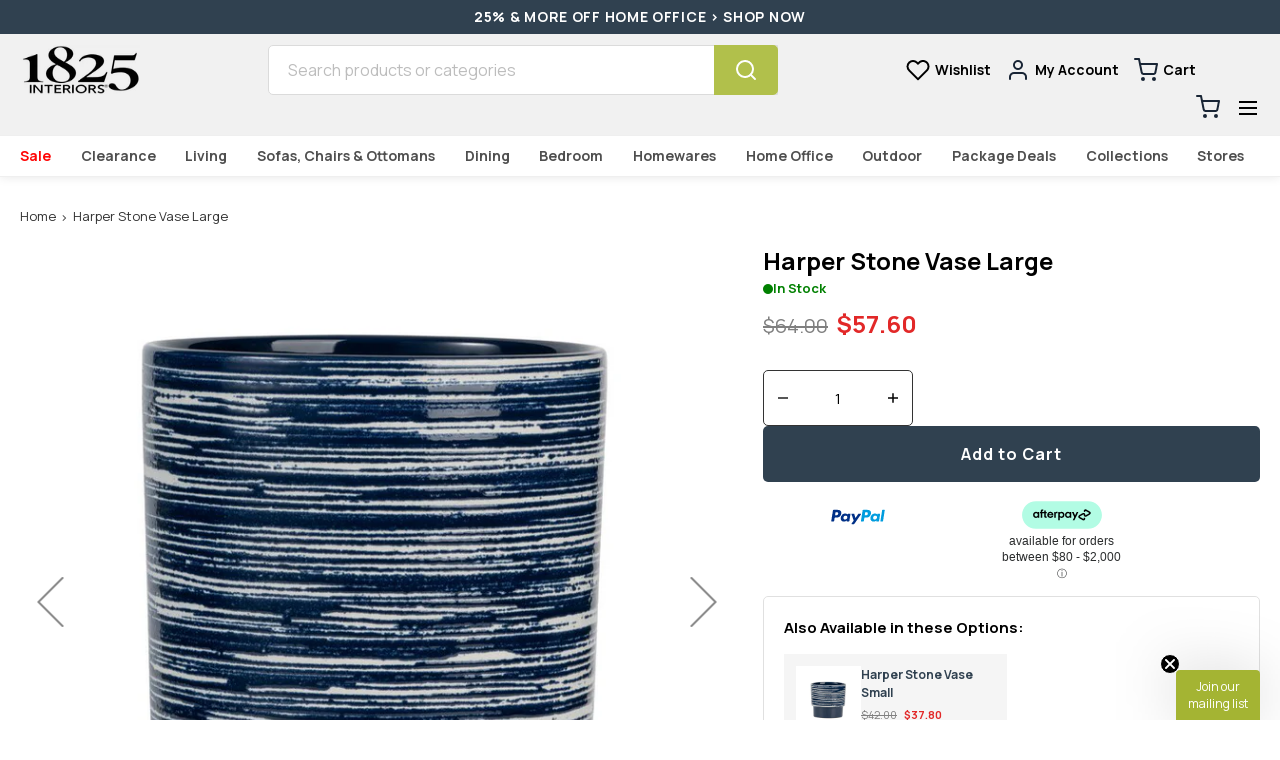

--- FILE ---
content_type: text/html; charset=utf-8
request_url: https://www.1825interiors.com.au/products/harper-stone-vase-large
body_size: 77029
content:
<!doctype html>
<html class="no-js" lang="en-AU">
  <head>
    <meta charset="utf-8">
    <meta http-equiv="X-UA-Compatible" content="IE=edge">
    <meta name="viewport" content="width=device-width,initial-scale=1">
    <meta name="viewport" content="width=device-width,initial-scale=1,maximum-scale=1,user-scalable=0"/>
    <meta name="theme-color" content="">
    <link rel="canonical" href="https://www.1825interiors.com.au/products/harper-stone-vase-large">
    <link rel="preconnect" href="https://cdn.shopify.com" crossorigin>
    <meta name="google-site-verification" content="kABS1ob0Gr43XFoqvNCP9iT2_m-fr8IBcmdLloaxqdc" /><link rel="icon" type="image/png" href="//www.1825interiors.com.au/cdn/shop/files/1825-fav.png?crop=center&height=32&v=1728605168&width=32"><link rel="preconnect" href="https://fonts.shopifycdn.com" crossorigin><title>Harper Large Stone Vase | Afterpay | Zip | 1825 Interiors</title><meta name="description" content="Shop online at 1825 Interiors for this Harper Large Stone Vase to accessorise your home. Shop our wide range today! Buy Now, Pay Later with Afterpay.">

<meta property="og:site_name" content="1825 Interiors ">
<meta property="og:url" content="https://www.1825interiors.com.au/products/harper-stone-vase-large">
<meta property="og:title" content="Harper Large Stone Vase | Afterpay | Zip | 1825 Interiors">
<meta property="og:type" content="product">
<meta property="og:description" content="Shop online at 1825 Interiors for this Harper Large Stone Vase to accessorise your home. Shop our wide range today! Buy Now, Pay Later with Afterpay."><meta property="og:image" content="http://www.1825interiors.com.au/cdn/shop/products/1825_2260-l.jpg?v=1676585601">
  <meta property="og:image:secure_url" content="https://www.1825interiors.com.au/cdn/shop/products/1825_2260-l.jpg?v=1676585601">
  <meta property="og:image:width" content="760">
  <meta property="og:image:height" content="760"><meta property="og:price:amount" content="57.60">
  <meta property="og:price:currency" content="AUD"><meta name="twitter:card" content="summary_large_image">
<meta name="twitter:title" content="Harper Large Stone Vase | Afterpay | Zip | 1825 Interiors">
<meta name="twitter:description" content="Shop online at 1825 Interiors for this Harper Large Stone Vase to accessorise your home. Shop our wide range today! Buy Now, Pay Later with Afterpay.">
<script src="//www.1825interiors.com.au/cdn/shop/t/144/assets/lazysizes.min.js?v=134355369821296239011765837845" defer="defer"></script>
    <!--<script src="https://cdn.jsdelivr.net/npm/@splidejs/splide@4.1.4/dist/js/splide.min.js"></script> -->
    <script src="//www.1825interiors.com.au/cdn/shop/t/144/assets/splide.min.js?v=52468681314030590441765837845" async="async"></script>

    <script src="//www.1825interiors.com.au/cdn/shop/t/144/assets/global.js?v=34542894700632964761765837845" defer="defer"></script>
    <script src="//www.1825interiors.com.au/cdn/shop/t/144/assets/localization-form.js?v=96801384334417029991765837845" defer="defer"></script>
    <script src="//www.1825interiors.com.au/cdn/shop/t/144/assets/smoothscroll.min.js?v=27085749417159022061765837845" defer="defer"></script>
    <script src="//www.1825interiors.com.au/cdn/shop/t/144/assets/swymWishlist.js?v=112948651624444058661765837845" defer="defer"></script>

    <script>window.performance && window.performance.mark && window.performance.mark('shopify.content_for_header.start');</script><meta id="shopify-digital-wallet" name="shopify-digital-wallet" content="/56615141461/digital_wallets/dialog">
<meta name="shopify-checkout-api-token" content="5aa3793eb9201c7498935859d5b0324f">
<meta id="in-context-paypal-metadata" data-shop-id="56615141461" data-venmo-supported="false" data-environment="production" data-locale="en_AU" data-paypal-v4="true" data-currency="AUD">
<link rel="alternate" type="application/json+oembed" href="https://www.1825interiors.com.au/products/harper-stone-vase-large.oembed">
<script async="async" src="/checkouts/internal/preloads.js?locale=en-AU"></script>
<script id="shopify-features" type="application/json">{"accessToken":"5aa3793eb9201c7498935859d5b0324f","betas":["rich-media-storefront-analytics"],"domain":"www.1825interiors.com.au","predictiveSearch":true,"shopId":56615141461,"locale":"en"}</script>
<script>var Shopify = Shopify || {};
Shopify.shop = "1825interiors.myshopify.com";
Shopify.locale = "en-AU";
Shopify.currency = {"active":"AUD","rate":"1.0"};
Shopify.country = "AU";
Shopify.theme = {"name":"Summer Sale 2026 ","id":132533157973,"schema_name":"1825 Interiors","schema_version":"1.0.0","theme_store_id":null,"role":"main"};
Shopify.theme.handle = "null";
Shopify.theme.style = {"id":null,"handle":null};
Shopify.cdnHost = "www.1825interiors.com.au/cdn";
Shopify.routes = Shopify.routes || {};
Shopify.routes.root = "/";</script>
<script type="module">!function(o){(o.Shopify=o.Shopify||{}).modules=!0}(window);</script>
<script>!function(o){function n(){var o=[];function n(){o.push(Array.prototype.slice.apply(arguments))}return n.q=o,n}var t=o.Shopify=o.Shopify||{};t.loadFeatures=n(),t.autoloadFeatures=n()}(window);</script>
<script id="shop-js-analytics" type="application/json">{"pageType":"product"}</script>
<script defer="defer" async type="module" src="//www.1825interiors.com.au/cdn/shopifycloud/shop-js/modules/v2/client.init-shop-cart-sync_BApSsMSl.en.esm.js"></script>
<script defer="defer" async type="module" src="//www.1825interiors.com.au/cdn/shopifycloud/shop-js/modules/v2/chunk.common_CBoos6YZ.esm.js"></script>
<script type="module">
  await import("//www.1825interiors.com.au/cdn/shopifycloud/shop-js/modules/v2/client.init-shop-cart-sync_BApSsMSl.en.esm.js");
await import("//www.1825interiors.com.au/cdn/shopifycloud/shop-js/modules/v2/chunk.common_CBoos6YZ.esm.js");

  window.Shopify.SignInWithShop?.initShopCartSync?.({"fedCMEnabled":true,"windoidEnabled":true});

</script>
<script>(function() {
  var isLoaded = false;
  function asyncLoad() {
    if (isLoaded) return;
    isLoaded = true;
    var urls = ["https:\/\/fastsimon.akamaized.net\/fast-simon-autocomplete-init.umd.js?mode=shopify\u0026UUID=4448eea2-7bb6-41ec-8ebb-f338bdfb200d\u0026store=56615141461\u0026shop=1825interiors.myshopify.com","https:\/\/static.klaviyo.com\/onsite\/js\/klaviyo.js?company_id=UnwePw\u0026shop=1825interiors.myshopify.com"];
    for (var i = 0; i < urls.length; i++) {
      var s = document.createElement('script');
      s.type = 'text/javascript';
      s.async = true;
      s.src = urls[i];
      var x = document.getElementsByTagName('script')[0];
      x.parentNode.insertBefore(s, x);
    }
  };
  if(window.attachEvent) {
    window.attachEvent('onload', asyncLoad);
  } else {
    window.addEventListener('load', asyncLoad, false);
  }
})();</script>
<script id="__st">var __st={"a":56615141461,"offset":39600,"reqid":"d35899e6-ca2a-476d-9d7d-244315de26d5-1768848709","pageurl":"www.1825interiors.com.au\/products\/harper-stone-vase-large","u":"a2754152b64a","p":"product","rtyp":"product","rid":6898300289109};</script>
<script>window.ShopifyPaypalV4VisibilityTracking = true;</script>
<script id="captcha-bootstrap">!function(){'use strict';const t='contact',e='account',n='new_comment',o=[[t,t],['blogs',n],['comments',n],[t,'customer']],c=[[e,'customer_login'],[e,'guest_login'],[e,'recover_customer_password'],[e,'create_customer']],r=t=>t.map((([t,e])=>`form[action*='/${t}']:not([data-nocaptcha='true']) input[name='form_type'][value='${e}']`)).join(','),a=t=>()=>t?[...document.querySelectorAll(t)].map((t=>t.form)):[];function s(){const t=[...o],e=r(t);return a(e)}const i='password',u='form_key',d=['recaptcha-v3-token','g-recaptcha-response','h-captcha-response',i],f=()=>{try{return window.sessionStorage}catch{return}},m='__shopify_v',_=t=>t.elements[u];function p(t,e,n=!1){try{const o=window.sessionStorage,c=JSON.parse(o.getItem(e)),{data:r}=function(t){const{data:e,action:n}=t;return t[m]||n?{data:e,action:n}:{data:t,action:n}}(c);for(const[e,n]of Object.entries(r))t.elements[e]&&(t.elements[e].value=n);n&&o.removeItem(e)}catch(o){console.error('form repopulation failed',{error:o})}}const l='form_type',E='cptcha';function T(t){t.dataset[E]=!0}const w=window,h=w.document,L='Shopify',v='ce_forms',y='captcha';let A=!1;((t,e)=>{const n=(g='f06e6c50-85a8-45c8-87d0-21a2b65856fe',I='https://cdn.shopify.com/shopifycloud/storefront-forms-hcaptcha/ce_storefront_forms_captcha_hcaptcha.v1.5.2.iife.js',D={infoText:'Protected by hCaptcha',privacyText:'Privacy',termsText:'Terms'},(t,e,n)=>{const o=w[L][v],c=o.bindForm;if(c)return c(t,g,e,D).then(n);var r;o.q.push([[t,g,e,D],n]),r=I,A||(h.body.append(Object.assign(h.createElement('script'),{id:'captcha-provider',async:!0,src:r})),A=!0)});var g,I,D;w[L]=w[L]||{},w[L][v]=w[L][v]||{},w[L][v].q=[],w[L][y]=w[L][y]||{},w[L][y].protect=function(t,e){n(t,void 0,e),T(t)},Object.freeze(w[L][y]),function(t,e,n,w,h,L){const[v,y,A,g]=function(t,e,n){const i=e?o:[],u=t?c:[],d=[...i,...u],f=r(d),m=r(i),_=r(d.filter((([t,e])=>n.includes(e))));return[a(f),a(m),a(_),s()]}(w,h,L),I=t=>{const e=t.target;return e instanceof HTMLFormElement?e:e&&e.form},D=t=>v().includes(t);t.addEventListener('submit',(t=>{const e=I(t);if(!e)return;const n=D(e)&&!e.dataset.hcaptchaBound&&!e.dataset.recaptchaBound,o=_(e),c=g().includes(e)&&(!o||!o.value);(n||c)&&t.preventDefault(),c&&!n&&(function(t){try{if(!f())return;!function(t){const e=f();if(!e)return;const n=_(t);if(!n)return;const o=n.value;o&&e.removeItem(o)}(t);const e=Array.from(Array(32),(()=>Math.random().toString(36)[2])).join('');!function(t,e){_(t)||t.append(Object.assign(document.createElement('input'),{type:'hidden',name:u})),t.elements[u].value=e}(t,e),function(t,e){const n=f();if(!n)return;const o=[...t.querySelectorAll(`input[type='${i}']`)].map((({name:t})=>t)),c=[...d,...o],r={};for(const[a,s]of new FormData(t).entries())c.includes(a)||(r[a]=s);n.setItem(e,JSON.stringify({[m]:1,action:t.action,data:r}))}(t,e)}catch(e){console.error('failed to persist form',e)}}(e),e.submit())}));const S=(t,e)=>{t&&!t.dataset[E]&&(n(t,e.some((e=>e===t))),T(t))};for(const o of['focusin','change'])t.addEventListener(o,(t=>{const e=I(t);D(e)&&S(e,y())}));const B=e.get('form_key'),M=e.get(l),P=B&&M;t.addEventListener('DOMContentLoaded',(()=>{const t=y();if(P)for(const e of t)e.elements[l].value===M&&p(e,B);[...new Set([...A(),...v().filter((t=>'true'===t.dataset.shopifyCaptcha))])].forEach((e=>S(e,t)))}))}(h,new URLSearchParams(w.location.search),n,t,e,['guest_login'])})(!0,!0)}();</script>
<script integrity="sha256-4kQ18oKyAcykRKYeNunJcIwy7WH5gtpwJnB7kiuLZ1E=" data-source-attribution="shopify.loadfeatures" defer="defer" src="//www.1825interiors.com.au/cdn/shopifycloud/storefront/assets/storefront/load_feature-a0a9edcb.js" crossorigin="anonymous"></script>
<script data-source-attribution="shopify.dynamic_checkout.dynamic.init">var Shopify=Shopify||{};Shopify.PaymentButton=Shopify.PaymentButton||{isStorefrontPortableWallets:!0,init:function(){window.Shopify.PaymentButton.init=function(){};var t=document.createElement("script");t.src="https://www.1825interiors.com.au/cdn/shopifycloud/portable-wallets/latest/portable-wallets.en.js",t.type="module",document.head.appendChild(t)}};
</script>
<script data-source-attribution="shopify.dynamic_checkout.buyer_consent">
  function portableWalletsHideBuyerConsent(e){var t=document.getElementById("shopify-buyer-consent"),n=document.getElementById("shopify-subscription-policy-button");t&&n&&(t.classList.add("hidden"),t.setAttribute("aria-hidden","true"),n.removeEventListener("click",e))}function portableWalletsShowBuyerConsent(e){var t=document.getElementById("shopify-buyer-consent"),n=document.getElementById("shopify-subscription-policy-button");t&&n&&(t.classList.remove("hidden"),t.removeAttribute("aria-hidden"),n.addEventListener("click",e))}window.Shopify?.PaymentButton&&(window.Shopify.PaymentButton.hideBuyerConsent=portableWalletsHideBuyerConsent,window.Shopify.PaymentButton.showBuyerConsent=portableWalletsShowBuyerConsent);
</script>
<script data-source-attribution="shopify.dynamic_checkout.cart.bootstrap">document.addEventListener("DOMContentLoaded",(function(){function t(){return document.querySelector("shopify-accelerated-checkout-cart, shopify-accelerated-checkout")}if(t())Shopify.PaymentButton.init();else{new MutationObserver((function(e,n){t()&&(Shopify.PaymentButton.init(),n.disconnect())})).observe(document.body,{childList:!0,subtree:!0})}}));
</script>
<link id="shopify-accelerated-checkout-styles" rel="stylesheet" media="screen" href="https://www.1825interiors.com.au/cdn/shopifycloud/portable-wallets/latest/accelerated-checkout-backwards-compat.css" crossorigin="anonymous">
<style id="shopify-accelerated-checkout-cart">
        #shopify-buyer-consent {
  margin-top: 1em;
  display: inline-block;
  width: 100%;
}

#shopify-buyer-consent.hidden {
  display: none;
}

#shopify-subscription-policy-button {
  background: none;
  border: none;
  padding: 0;
  text-decoration: underline;
  font-size: inherit;
  cursor: pointer;
}

#shopify-subscription-policy-button::before {
  box-shadow: none;
}

      </style>

<script>window.performance && window.performance.mark && window.performance.mark('shopify.content_for_header.end');</script>


<link rel="preconnect" href="https://fonts.googleapis.com">
<link rel="preconnect" href="https://fonts.gstatic.com" crossorigin>
<link href="https://fonts.googleapis.com/css2?family=Manrope:wght@400;700;800&display=swap" rel="stylesheet">

<style data-shopify>
@font-face {
  font-family: Lato;
  font-weight: 400;
  font-style: normal;
  font-display: swap;
  src: url("//www.1825interiors.com.au/cdn/fonts/lato/lato_n4.c3b93d431f0091c8be23185e15c9d1fee1e971c5.woff2") format("woff2"),
       url("//www.1825interiors.com.au/cdn/fonts/lato/lato_n4.d5c00c781efb195594fd2fd4ad04f7882949e327.woff") format("woff");
}
@font-face {
  font-family: Lato;
  font-weight: 400;
  font-style: italic;
  font-display: swap;
  src: url("//www.1825interiors.com.au/cdn/fonts/lato/lato_i4.09c847adc47c2fefc3368f2e241a3712168bc4b6.woff2") format("woff2"),
       url("//www.1825interiors.com.au/cdn/fonts/lato/lato_i4.3c7d9eb6c1b0a2bf62d892c3ee4582b016d0f30c.woff") format("woff");
}
@font-face {
  font-family: Lato;
  font-weight: 100;
  font-style: normal;
  font-display: swap;
  src: url("//www.1825interiors.com.au/cdn/fonts/lato/lato_n1.28c16a27f5f7a3fc1b44cb5df6b7bbb1852b715f.woff2") format("woff2"),
       url("//www.1825interiors.com.au/cdn/fonts/lato/lato_n1.bf54aec592a20656da3762a257204a332a144371.woff") format("woff");
}
@font-face {
  font-family: Lato;
  font-weight: 100;
  font-style: italic;
  font-display: swap;
  src: url("//www.1825interiors.com.au/cdn/fonts/lato/lato_i1.7bae706c3055a9cfa69fabb03533e7e5b18e888e.woff2") format("woff2"),
       url("//www.1825interiors.com.au/cdn/fonts/lato/lato_i1.f39e8bd3aa97d6b2bb1070b1d52c9bb63a31665c.woff") format("woff");
}
@font-face {
  font-family: Lato;
  font-weight: 200;
  font-style: normal;
  font-display: swap;
  src: url("//www.1825interiors.com.au/cdn/fonts/lato/lato_n2.d3ec9be21518bcdf2a22ab36eee9669513493c4c.woff2") format("woff2"),
       url("//www.1825interiors.com.au/cdn/fonts/lato/lato_n2.ea69695eeeaafa62f86ca30d0e63a24495bbf8b2.woff") format("woff");
}
@font-face {
  font-family: Lato;
  font-weight: 200;
  font-style: italic;
  font-display: swap;
  src: url("//www.1825interiors.com.au/cdn/fonts/lato/lato_i2.a02473c17b81f0d35f555310c68494b53c1db22c.woff2") format("woff2"),
       url("//www.1825interiors.com.au/cdn/fonts/lato/lato_i2.bf63b58543c5622e6e8e8bf424e787a0d07a1d3b.woff") format("woff");
}
@font-face {
  font-family: Lato;
  font-weight: 300;
  font-style: normal;
  font-display: swap;
  src: url("//www.1825interiors.com.au/cdn/fonts/lato/lato_n3.a7080ececf6191f1dd5b0cb021691ca9b855c876.woff2") format("woff2"),
       url("//www.1825interiors.com.au/cdn/fonts/lato/lato_n3.61e34b2ff7341f66543eb08e8c47eef9e1cde558.woff") format("woff");
}
@font-face {
  font-family: Lato;
  font-weight: 300;
  font-style: italic;
  font-display: swap;
  src: url("//www.1825interiors.com.au/cdn/fonts/lato/lato_i3.d6f478a3beb94baebd09d08550010692d0969f6e.woff2") format("woff2"),
       url("//www.1825interiors.com.au/cdn/fonts/lato/lato_i3.881ba892942c15b0c0c25c0b311d6481b5311015.woff") format("woff");
}
@font-face {
  font-family: Lato;
  font-weight: 500;
  font-style: normal;
  font-display: swap;
  src: url("//www.1825interiors.com.au/cdn/fonts/lato/lato_n5.b2fec044fbe05725e71d90882e5f3b21dae2efbd.woff2") format("woff2"),
       url("//www.1825interiors.com.au/cdn/fonts/lato/lato_n5.f25a9a5c73ff9372e69074488f99e8ac702b5447.woff") format("woff");
}
@font-face {
  font-family: Lato;
  font-weight: 500;
  font-style: italic;
  font-display: swap;
  src: url("//www.1825interiors.com.au/cdn/fonts/lato/lato_i5.9501f9e8a9e09e142687495e156dec167f6a3ea3.woff2") format("woff2"),
       url("//www.1825interiors.com.au/cdn/fonts/lato/lato_i5.eca6cbf1aa9c70cc6dbfed0353a2f57e5065c864.woff") format("woff");
}
@font-face {
  font-family: Lato;
  font-weight: 600;
  font-style: normal;
  font-display: swap;
  src: url("//www.1825interiors.com.au/cdn/fonts/lato/lato_n6.38d0e3b23b74a60f769c51d1df73fac96c580d59.woff2") format("woff2"),
       url("//www.1825interiors.com.au/cdn/fonts/lato/lato_n6.3365366161bdcc36a3f97cfbb23954d8c4bf4079.woff") format("woff");
}
@font-face {
  font-family: Lato;
  font-weight: 600;
  font-style: italic;
  font-display: swap;
  src: url("//www.1825interiors.com.au/cdn/fonts/lato/lato_i6.ab357ee5069e0603c2899b31e2b8ae84c4a42a48.woff2") format("woff2"),
       url("//www.1825interiors.com.au/cdn/fonts/lato/lato_i6.3164fed79d7d987c1390528781c7c2f59ac7a746.woff") format("woff");
}
@font-face {
  font-family: Lato;
  font-weight: 700;
  font-style: normal;
  font-display: swap;
  src: url("//www.1825interiors.com.au/cdn/fonts/lato/lato_n7.900f219bc7337bc57a7a2151983f0a4a4d9d5dcf.woff2") format("woff2"),
       url("//www.1825interiors.com.au/cdn/fonts/lato/lato_n7.a55c60751adcc35be7c4f8a0313f9698598612ee.woff") format("woff");
}
@font-face {
  font-family: Lato;
  font-weight: 700;
  font-style: italic;
  font-display: swap;
  src: url("//www.1825interiors.com.au/cdn/fonts/lato/lato_i7.16ba75868b37083a879b8dd9f2be44e067dfbf92.woff2") format("woff2"),
       url("//www.1825interiors.com.au/cdn/fonts/lato/lato_i7.4c07c2b3b7e64ab516aa2f2081d2bb0366b9dce8.woff") format("woff");
}
@font-face {
  font-family: Lato;
  font-weight: 800;
  font-style: normal;
  font-display: swap;
  src: url("//www.1825interiors.com.au/cdn/fonts/lato/lato_n8.1117b90add05215dbc8fbc91c5f9d67872eb3fb3.woff2") format("woff2"),
       url("//www.1825interiors.com.au/cdn/fonts/lato/lato_n8.6bcabf8485cf657fec14e0a6e1af25cf01733df7.woff") format("woff");
}
@font-face {
  font-family: Lato;
  font-weight: 800;
  font-style: italic;
  font-display: swap;
  src: url("//www.1825interiors.com.au/cdn/fonts/lato/lato_i8.4d2c12d355a86eb483d3b325d9435954953e78ce.woff2") format("woff2"),
       url("//www.1825interiors.com.au/cdn/fonts/lato/lato_i8.dfb9decc8a927a5ae9791c4f5ab804f0fccd721e.woff") format("woff");
}
@font-face {
  font-family: Lato;
  font-weight: 900;
  font-style: normal;
  font-display: swap;
  src: url("//www.1825interiors.com.au/cdn/fonts/lato/lato_n9.6b37f725167d36932c6742a5a697fd238a2d2552.woff2") format("woff2"),
       url("//www.1825interiors.com.au/cdn/fonts/lato/lato_n9.1cafbd384242b7df7c9ef4584ba41746d006e6bb.woff") format("woff");
}
@font-face {
  font-family: Lato;
  font-weight: 900;
  font-style: italic;
  font-display: swap;
  src: url("//www.1825interiors.com.au/cdn/fonts/lato/lato_i9.81fefe39825210091b52da4fd46ce2285adf73ed.woff2") format("woff2"),
       url("//www.1825interiors.com.au/cdn/fonts/lato/lato_i9.98de207fbcee2a48648720d568be3014a7d07fa5.woff") format("woff");
}
@font-face {
  font-family: Lato;
  font-weight: 400;
  font-style: normal;
  font-display: swap;
  src: url("//www.1825interiors.com.au/cdn/fonts/lato/lato_n4.c3b93d431f0091c8be23185e15c9d1fee1e971c5.woff2") format("woff2"),
       url("//www.1825interiors.com.au/cdn/fonts/lato/lato_n4.d5c00c781efb195594fd2fd4ad04f7882949e327.woff") format("woff");
}
@font-face {
    font-family: 'Black-Diamond';
    src: url(//www.1825interiors.com.au/cdn/shop/t/144/assets/BlackDiamond.woff?v=51692352976066563431765837845) format('woff'),
    url(//www.1825interiors.com.au/cdn/shop/t/144/assets/BlackDiamond.woff2?v=173992994473788916571765837845) format('woff2');
  }

  :root {
    --color-typography-primary: #000000;
    --color-typography-body: #333333;
    --color-typography-secondary: #e6e6e6;
    --color-typography-accent: #ffffff;

    --color-background-body: #ffffff;
    --color-background-elements: #ffffff;
    --color-background-bg-1: #f7f5f0;
    --color-background-bg-2: #000000;
    --color-background-images: #ffffff;

    --color-border-1: #bdbdbd;
    --color-border-2: #e5e4df;

    --color-buttons-primary: #1b1a1f;
    --color-buttons-primary-text: #ffffff;
    --color-buttons-secondary: #ffffff;
    --color-buttons-secondary-text: #000000;
    --buttons-border-width: 0;

    --color-sale-tag: #901b2b;
    --color-sale-tag-text: #ffffff;

    --color-discounted-price: #808080;
    --color-sale-price: #e22828;

    --color-header-bar: #304150;
    --color-header-bar-text: #ffffff;
    --color-header: #ffffff;
    --color-header-text: #000000;
    --color-header-text-transparent: #ffffff;

    --color-footer: #304150;
    --color-footer-bottom: #ACB95F;
    --color-footer-text: #ffffff;
    --color-footer-text-secondary: #333333;

    /* --font-heading-family: Lato, sans-serif; */
    --font-heading-family: 'Manrope', sans-serif;
    --font-heading-style: normal;
    --font-heading-weight: 400;

    /* --font-body-family: Lato, sans-serif; */
    --font-body-family: 'Manrope', sans-serif;
    --font-body-style: normal;
    --font-body-weight: 400;

    --font-body-scale: 1.0;
    --font-heading-scale: 1.0;
    /* font blackdiamond */
    --font-blackdiamond: 'Black-Diamond';

    --color-red: #e22828;
    --color-scheme-1: #192535;
    --color-scheme-2: #304150;
    --color-scheme-3: #acb95f;
    --color-scheme-4: #779155;
    --color-scheme-5: #43512d;
  }</style>

<noscript>
  <style data-shopify>
    [data-fade-in] {
      opacity: 1 !important;
      transform: none !important;
    }
  </style>
</noscript>
<link href="//www.1825interiors.com.au/cdn/shop/t/144/assets/base.css?v=116253576785941520351765837845" rel="stylesheet" type="text/css" media="all" /><link rel="preload" as="font" href="//www.1825interiors.com.au/cdn/fonts/lato/lato_n4.c3b93d431f0091c8be23185e15c9d1fee1e971c5.woff2" type="font/woff2" crossorigin><link rel="preload" as="font" href="//www.1825interiors.com.au/cdn/fonts/lato/lato_n4.c3b93d431f0091c8be23185e15c9d1fee1e971c5.woff2" type="font/woff2" crossorigin><link rel="stylesheet" href="//www.1825interiors.com.au/cdn/shop/t/144/assets/component-predictive-search.css?v=69239885338830825401765837845" media="print" onload="this.media='all'"><script type="application/ld+json">
{
"@context": "https://schema.org",
"@type": "Organization",
"name": "1825 Interiors",
"url": "https://www.1825interiors.com.au/",
"logo": "https://www.1825interiors.com.au/cdn/shop/files/1825-INTERIORS-LOGO-black.jpg?v=1728604116&width=120",
"contactPoint": {
"@type": "ContactPoint",
"telephone": "(02) 9616 6600",
"contactType": "customer service",
"areaServed": "AU",
"availableLanguage": "en"
},
"sameAs": [
"https://www.facebook.com/1825interiors/",
"https://www.instagram.com/1825interiors/",
"https://www.youtube.com/@1825interiorsAustralia",
"https://au.pinterest.com/1825interiors/"
]
}
</script>
<script type="application/ld+json">
{
"@context": "https://schema.org/",
"@type": "WebSite",
"name": "1825 Interiors",
"url": "https://www.1825interiors.com.au/",
"potentialAction": {
"@type": "SearchAction",
"target": "https://www.1825interiors.com.au/pages/search-results?q={search_term_string}",
"query-input": "required name=search_term_string"
}
}
</script>

    <script>
      document.documentElement.className = document.documentElement.className.replace('no-js', 'js');

      if (Shopify.designMode) {
        document.documentElement.classList.add('shopify-design-mode');
      }
    </script><link rel="stylesheet" href="//www.1825interiors.com.au/cdn/shop/t/144/assets/splide-core.min.css?v=53581035161647278511765837845" media="print" onload="this.media='all'">
    <noscript>
      <link href="//www.1825interiors.com.au/cdn/shop/t/144/assets/splide-core.min.css?v=53581035161647278511765837845" rel="stylesheet" type="text/css" media="all" />
    </noscript>

    <script src="//www.1825interiors.com.au/cdn/shop/t/144/assets/bodyScrollLock.min.js?v=54831410435734691211765837845" defer="defer"></script>
    <script>
      window.lazySizesConfig = window.lazySizesConfig || {};
      window.lazySizesConfig.hFac = 0.01;
      window.lazySizesConfig.throttleDelay = 1000;
    </script>
  
<script>
    
    
    
    
    var gsf_conversion_data = {page_type : 'product', event : 'view_item', data : {product_data : [{variant_id : 40512330760277, product_id : 6898300289109, name : "Harper Stone Vase Large", price : "57.60", currency : "AUD", sku : "2260/L", brand : "vendor-unknown", variant : "Default Title", category : "Homewares", quantity : "12" }], total_price : "57.60", shop_currency : "AUD"}};
    
</script>
  
<!-- TruConversion for 1825interiors.com.au -->
<script type="text/javascript">
    var _tip = _tip || [];
    (function(d,s,id){
        var js, tjs = d.getElementsByTagName(s)[0];
        if(d.getElementById(id)) { return; }
        js = d.createElement(s); js.id = id;
        js.async = true;
        js.src = d.location.protocol + '//app.truconversion.com/ti-js/37249/70157.js';
        tjs.parentNode.insertBefore(js, tjs);
    }(document, 'script', 'ti-js'));
</script>

<!-- Microsoft Clarity for 1825interiors.com.au -->
<script type="text/javascript">
(function(c,l,a,r,i,t,y){
    c[a]=c[a]||function(){(c[a].q=c[a].q||[]).push(arguments)};
    t=l.createElement(r);t.async=1;t.src="https://www.clarity.ms/tag/"+i;
    y=l.getElementsByTagName(r)[0];y.parentNode.insertBefore(t,y);
})(window, document, "clarity", "script", "mpzjy1ahkg");
</script>

<!-- BEGIN app block: shopify://apps/product-filters-search/blocks/autocomplete/95672d06-1c4e-4e1b-9368-e84ce1ad6886 --><script>
    var fast_dawn_theme_action = "/pages/search-results";
    var __isp_new_jquery = "true" === "true";
</script>


    


    <script>var _isp_injected_already = true</script>
    <!-- BEGIN app snippet: fast-simon-autocomplete-init --><script id="autocomplete-initilizer"
        src="https://static-autocomplete.fastsimon.com/fast-simon-autocomplete-init.umd.js?mode=shopify&UUID=4448eea2-7bb6-41ec-8ebb-f338bdfb200d&store=56615141461"
        async>
</script>
<!-- END app snippet -->

<!-- END app block --><!-- BEGIN app block: shopify://apps/multi-location-inv/blocks/app-embed/982328e1-99f7-4a7e-8266-6aed71bf0021 -->


  
    <script src="https://cdn.shopify.com/extensions/019bc8d2-cea0-7a5e-8ad1-2f50d795a504/inventory-info-theme-exrtensions-180/assets/common.bundle.js"></script>
  

<style>
  .iia-icon svg{height:18px;width:18px}.iia-disabled-button{pointer-events:none}.iia-hidden {display: none;}
</style>
<script>
      window.inventoryInfo = window.inventoryInfo || {};
      window.inventoryInfo.shop = window.inventoryInfo.shop || {};
      window.inventoryInfo.shop.shopifyDomain = '1825interiors.myshopify.com';
      window.inventoryInfo.shop.locale = 'en-AU';
      window.inventoryInfo.pageType = 'product';
      
      
</script>


  
 

 


  <script> 
      window.inventoryInfo = window.inventoryInfo || {};
      window.inventoryInfo.product = window.inventoryInfo.product || {}
      window.inventoryInfo.product.title = "Harper Stone Vase Large";
      window.inventoryInfo.product.handle = "harper-stone-vase-large";
      window.inventoryInfo.product.id = 6898300289109;
      window.inventoryInfo.product.selectedVairant = 40512330760277;
      window.inventoryInfo.product.defaultVariantOnly = true
      window.inventoryInfo.markets = window.inventoryInfo.markets || {};
      window.inventoryInfo.markets.isoCode = 'AU';
      window.inventoryInfo.product.variants = window.inventoryInfo.product.variants || []; 
      
          window.inventoryInfo.product.variants.push({id:40512330760277, 
                                                      title:"Default Title", 
                                                      available:true,
                                                      incoming: false,
                                                      incomingDate: null
                                                     });
      
       
    </script>

    


 
 
    
      <script src="https://cdn.shopify.com/extensions/019bc8d2-cea0-7a5e-8ad1-2f50d795a504/inventory-info-theme-exrtensions-180/assets/main.bundle.js"></script>
    

<!-- END app block --><!-- BEGIN app block: shopify://apps/powerful-form-builder/blocks/app-embed/e4bcb1eb-35b2-42e6-bc37-bfe0e1542c9d --><script type="text/javascript" hs-ignore data-cookieconsent="ignore">
  var Globo = Globo || {};
  var globoFormbuilderRecaptchaInit = function(){};
  var globoFormbuilderHcaptchaInit = function(){};
  window.Globo.FormBuilder = window.Globo.FormBuilder || {};
  window.Globo.FormBuilder.shop = {"configuration":{"money_format":"${{amount}}"},"pricing":{"features":{"bulkOrderForm":true,"cartForm":true,"fileUpload":30,"removeCopyright":true}},"settings":{"copyright":"Powered by <a href=\"https://globosoftware.net\" target=\"_blank\">Globo</a> <a href=\"https://apps.shopify.com/form-builder-contact-form\" target=\"_blank\">Form Builder</a>","hideWaterMark":false,"reCaptcha":{"recaptchaType":"v2","siteKey":false,"languageCode":"en"},"scrollTop":false,"additionalColumns":[]},"encryption_form_id":1,"url":"https://app.powerfulform.com/"};

  if(window.Globo.FormBuilder.shop.settings.customCssEnabled && window.Globo.FormBuilder.shop.settings.customCssCode){
    const customStyle = document.createElement('style');
    customStyle.type = 'text/css';
    customStyle.innerHTML = window.Globo.FormBuilder.shop.settings.customCssCode;
    document.head.appendChild(customStyle);
  }

  window.Globo.FormBuilder.forms = [];
    
      
      
      
      window.Globo.FormBuilder.forms[5392] = {"5392":{"header":{"active":false,"title":"Contact us","description":"\u003cp\u003eLeave your message and we'll get back to you shortly.\u003c\/p\u003e"},"elements":[{"id":"text","type":"text","label":"First Name","placeholder":"First Name","description":"","limitCharacters":false,"characters":100,"hideLabel":false,"keepPositionLabel":false,"required":true,"ifHideLabel":false,"inputIcon":"","columnWidth":50},{"id":"text-2","type":"text","label":"Last Name","placeholder":"Last Name","description":"","limitCharacters":false,"characters":100,"hideLabel":false,"keepPositionLabel":false,"required":true,"ifHideLabel":false,"inputIcon":"","columnWidth":50},{"id":"email","type":"email","label":"Email","placeholder":"Email","description":"","limitCharacters":false,"characters":100,"hideLabel":false,"keepPositionLabel":false,"required":true,"ifHideLabel":false,"inputIcon":"","columnWidth":50},{"id":"text-3","type":"text","label":"Job of interest","placeholder":"Job of interest","description":"","limitCharacters":false,"characters":100,"hideLabel":false,"keepPositionLabel":false,"required":true,"ifHideLabel":false,"inputIcon":"","columnWidth":50},{"id":"file","type":"file","label":"Upload file","button-text":"Choose file","placeholder":"","allowed-multiple":true,"allowed-extensions":["pdf","docx"],"description":"Upload your Cover Letter and CV. Suppported formats: .docx, .pdf.","uploadPending":"File is uploading. Please wait a second...","uploadSuccess":"File uploaded successfully","hideLabel":false,"keepPositionLabel":false,"required":true,"ifHideLabel":false,"inputIcon":"","columnWidth":100}],"add-elements":null,"footer":{"description":"","previousText":"Previous","nextText":"Next","submitText":"Submit","resetButton":false,"resetButtonText":"Reset","submitFullWidth":false,"submitAlignment":"left"},"mail":{"admin":null,"customer":{"enable":true,"emailType":"elementEmail","selectEmail":"onlyEmail","emailId":"email","emailConditional":false,"note":"You can use variables which will help you create a dynamic content","subject":"Thanks for submitting","content":"\u003ctable class=\"header row\" style=\"width: 100%; border-spacing: 0; border-collapse: collapse; margin: 40px 0 20px;\"\u003e\n\u003ctbody\u003e\n\u003ctr\u003e\n\u003ctd class=\"header__cell\" style=\"font-family: -apple-system, BlinkMacSystemFont, Roboto, Oxygen, Ubuntu, Cantarell, Fira Sans, Droid Sans, Helvetica Neue, sans-serif;\"\u003e\u003ccenter\u003e\n\u003ctable class=\"container\" style=\"width: 559px; text-align: left; border-spacing: 0px; border-collapse: collapse; margin: 0px auto;\"\u003e\n\u003ctbody\u003e\n\u003ctr\u003e\n\u003ctd style=\"font-family: -apple-system, BlinkMacSystemFont, Roboto, Oxygen, Ubuntu, Cantarell, 'Fira Sans', 'Droid Sans', 'Helvetica Neue', sans-serif; width: 544.219px;\"\u003e\n\u003ctable class=\"row\" style=\"width: 100%; border-spacing: 0; border-collapse: collapse;\"\u003e\n\u003ctbody\u003e\n\u003ctr\u003e\n\u003ctd class=\"shop-name__cell\" style=\"font-family: -apple-system, BlinkMacSystemFont, Roboto, Oxygen, Ubuntu, Cantarell, Fira Sans, Droid Sans, Helvetica Neue, sans-serif;\"\u003e\n\u003ch1 class=\"shop-name__text\" style=\"font-weight: normal; font-size: 30px; color: #333; margin: 0;\"\u003e\u003ca class=\"shop_name\" target=\"_blank\" rel=\"noopener\"\u003eShop\u003c\/a\u003e\u003c\/h1\u003e\n\u003c\/td\u003e\n\u003ctd class=\"order-number__cell\" style=\"font-family: -apple-system, BlinkMacSystemFont, Roboto, Oxygen, Ubuntu, Cantarell, Fira Sans, Droid Sans, Helvetica Neue, sans-serif; font-size: 14px; color: #999;\" align=\"right\"\u003e\u0026nbsp;\u003c\/td\u003e\n\u003c\/tr\u003e\n\u003c\/tbody\u003e\n\u003c\/table\u003e\n\u003c\/td\u003e\n\u003c\/tr\u003e\n\u003c\/tbody\u003e\n\u003c\/table\u003e\n\u003c\/center\u003e\u003c\/td\u003e\n\u003c\/tr\u003e\n\u003c\/tbody\u003e\n\u003c\/table\u003e\n\u003ctable class=\"row content\" style=\"width: 100%; border-spacing: 0; border-collapse: collapse;\"\u003e\n\u003ctbody\u003e\n\u003ctr\u003e\n\u003ctd class=\"content__cell\" style=\"font-family: -apple-system, BlinkMacSystemFont, Roboto, Oxygen, Ubuntu, Cantarell, Fira Sans, Droid Sans, Helvetica Neue, sans-serif; padding-bottom: 40px;\"\u003e\u003ccenter\u003e\n\u003ctable class=\"container\" style=\"width: 560px; text-align: left; border-spacing: 0; border-collapse: collapse; margin: 0 auto;\"\u003e\n\u003ctbody\u003e\n\u003ctr\u003e\n\u003ctd style=\"font-family: -apple-system, BlinkMacSystemFont, Roboto, Oxygen, Ubuntu, Cantarell, Fira Sans, Droid Sans, Helvetica Neue, sans-serif;\"\u003e\n\u003ch2 class=\"quote-heading\" style=\"font-weight: normal; font-size: 24px; margin: 0 0 10px;\"\u003eThanks for your submission\u003c\/h2\u003e\n\u003cp class=\"quote-heading-message\"\u003eHi, we are getting your submission. We will get back to you shortly.\u003c\/p\u003e\n\u003c\/td\u003e\n\u003c\/tr\u003e\n\u003c\/tbody\u003e\n\u003c\/table\u003e\n\u003ctable class=\"row section\" style=\"width: 100%; border-spacing: 0; border-collapse: collapse; border-top-width: 1px; border-top-color: #e5e5e5; border-top-style: solid;\"\u003e\n\u003ctbody\u003e\n\u003ctr\u003e\n\u003ctd class=\"section__cell\" style=\"font-family: -apple-system, BlinkMacSystemFont, Roboto, Oxygen, Ubuntu, Cantarell, Fira Sans, Droid Sans, Helvetica Neue, sans-serif; padding: 40px 0;\"\u003e\u003ccenter\u003e\n\u003ctable class=\"container\" style=\"width: 560px; text-align: left; border-spacing: 0; border-collapse: collapse; margin: 0 auto;\"\u003e\n\u003ctbody\u003e\n\u003ctr\u003e\n\u003ctd style=\"font-family: -apple-system, BlinkMacSystemFont, Roboto, Oxygen, Ubuntu, Cantarell, Fira Sans, Droid Sans, Helvetica Neue, sans-serif;\"\u003e\n\u003ch3 class=\"more-information\"\u003eMore information\u003c\/h3\u003e\n\u003cp\u003e{{data}}\u003c\/p\u003e\n\u003c\/td\u003e\n\u003c\/tr\u003e\n\u003c\/tbody\u003e\n\u003c\/table\u003e\n\u003c\/center\u003e\u003c\/td\u003e\n\u003c\/tr\u003e\n\u003c\/tbody\u003e\n\u003c\/table\u003e\n\u003ctable class=\"row footer\" style=\"width: 100%; border-spacing: 0; border-collapse: collapse; border-top-width: 1px; border-top-color: #e5e5e5; border-top-style: solid;\"\u003e\n\u003ctbody\u003e\n\u003ctr\u003e\n\u003ctd class=\"footer__cell\" style=\"font-family: -apple-system, BlinkMacSystemFont, Roboto, Oxygen, Ubuntu, Cantarell, Fira Sans, Droid Sans, Helvetica Neue, sans-serif; padding: 35px 0;\"\u003e\u003ccenter\u003e\n\u003ctable class=\"container\" style=\"width: 560px; text-align: left; border-spacing: 0; border-collapse: collapse; margin: 0 auto;\"\u003e\n\u003ctbody\u003e\n\u003ctr\u003e\n\u003ctd style=\"font-family: -apple-system, BlinkMacSystemFont, Roboto, Oxygen, Ubuntu, Cantarell, Fira Sans, Droid Sans, Helvetica Neue, sans-serif;\"\u003e\n\u003cp class=\"contact\" style=\"text-align: center;\"\u003eIf you have any questions, reply to this email or contact us at \u003ca href=\"mailto:info@1825interiors.com.au\"\u003einfo@1825interiors.com.au\u003c\/a\u003e\u003c\/p\u003e\n\u003c\/td\u003e\n\u003c\/tr\u003e\n\u003ctr\u003e\n\u003ctd style=\"font-family: -apple-system, BlinkMacSystemFont, Roboto, Oxygen, Ubuntu, Cantarell, Fira Sans, Droid Sans, Helvetica Neue, sans-serif;\"\u003e\n\u003cp class=\"disclaimer__subtext\" style=\"color: #999; line-height: 150%; font-size: 14px; margin: 0; text-align: center;\"\u003eClick \u003ca href=\"[UNSUBSCRIBEURL]\"\u003ehere\u003c\/a\u003e to unsubscribe\u003c\/p\u003e\n\u003c\/td\u003e\n\u003c\/tr\u003e\n\u003c\/tbody\u003e\n\u003c\/table\u003e\n\u003c\/center\u003e\u003c\/td\u003e\n\u003c\/tr\u003e\n\u003c\/tbody\u003e\n\u003c\/table\u003e\n\u003c\/center\u003e\u003c\/td\u003e\n\u003c\/tr\u003e\n\u003c\/tbody\u003e\n\u003c\/table\u003e","islimitWidth":false,"maxWidth":"600"}},"appearance":{"layout":"default","width":"720","style":"flat","mainColor":"rgba(25,37,53,1)","headingColor":"#000","labelColor":"#000","descriptionColor":"rgba(108,117,125,1)","optionColor":"rgba(0,0,0,1)","paragraphColor":"#000","paragraphBackground":"#fff","background":"none","backgroundColor":"#FFF","backgroundImage":"","backgroundImageAlignment":"middle","floatingIcon":"\u003csvg aria-hidden=\"true\" focusable=\"false\" data-prefix=\"far\" data-icon=\"envelope\" class=\"svg-inline--fa fa-envelope fa-w-16\" role=\"img\" xmlns=\"http:\/\/www.w3.org\/2000\/svg\" viewBox=\"0 0 512 512\"\u003e\u003cpath fill=\"currentColor\" d=\"M464 64H48C21.49 64 0 85.49 0 112v288c0 26.51 21.49 48 48 48h416c26.51 0 48-21.49 48-48V112c0-26.51-21.49-48-48-48zm0 48v40.805c-22.422 18.259-58.168 46.651-134.587 106.49-16.841 13.247-50.201 45.072-73.413 44.701-23.208.375-56.579-31.459-73.413-44.701C106.18 199.465 70.425 171.067 48 152.805V112h416zM48 400V214.398c22.914 18.251 55.409 43.862 104.938 82.646 21.857 17.205 60.134 55.186 103.062 54.955 42.717.231 80.509-37.199 103.053-54.947 49.528-38.783 82.032-64.401 104.947-82.653V400H48z\"\u003e\u003c\/path\u003e\u003c\/svg\u003e","floatingText":"","displayOnAllPage":false,"position":"bottom right","formType":"normalForm","newTemplate":true},"reCaptcha":{"enable":false,"note":"Please make sure that you have set Google reCaptcha v2 Site key and Secret key in \u003ca href=\"\/admin\/settings\"\u003eSettings\u003c\/a\u003e"},"errorMessage":{"required":"Please fill in field","invalid":"Invalid","invalidName":"Invalid name","invalidEmail":"Invalid email","invalidURL":"Invalid URL","invalidPhone":"Invalid phone","invalidNumber":"Invalid number","invalidPassword":"Invalid password","confirmPasswordNotMatch":"Confirmed password doesn't match","customerAlreadyExists":"Customer already exists","fileSizeLimit":"File size limit exceeded","fileNotAllowed":"File extension not allowed","requiredCaptcha":"Please, enter the captcha","requiredProducts":"Please select product","limitQuantity":"The number of products left in stock has been exceeded","shopifyInvalidPhone":"phone - Enter a valid phone number to use this delivery method","shopifyPhoneHasAlready":"phone - Phone has already been taken","shopifyInvalidProvice":"addresses.province - is not valid","otherError":"Something went wrong, please try again"},"afterSubmit":{"action":"clearForm","message":"\u003ch4\u003eThanks for submitting your resume!\u003c\/h4\u003e\n\u003cp\u003e\u0026nbsp;\u003c\/p\u003e\n\u003cp\u003eDue to the volume of job applications that we receive, only successful candidates will be contacted for an interview.\u0026nbsp;\u003c\/p\u003e","redirectUrl":"","enableGa":false,"gaEventCategory":"Form Builder by Globo","gaEventAction":"Submit","gaEventLabel":"Contact us form","enableFpx":false,"fpxTrackerName":""},"integration":{"shopify":{"createAccount":false,"ifExist":"returnError","showMessage":false,"messageRedirectToLogin":"You already registered. Click \u003ca href=\"\/account\/login\"\u003ehere\u003c\/a\u003e to login","sendEmailInvite":false,"sendEmailInviteWhenExist":false,"acceptsMarketing":false,"overwriteCustomerExisting":true,"note":"Learn \u003ca href=\"https:\/\/www.google.com\/\" target=\"_blank\"\u003ehow to connect\u003c\/a\u003e form elements to Shopify customer data","integrationElements":{"text":"additional.your_name","text-2":"additional.text","email":"email","text-3":"additional.text_1","file":"additional.file"}},"mailChimp":{"loading":"","enable":false,"list":false,"note":"Learn \u003ca href=\"https:\/\/www.google.com\/\" target=\"_blank\"\u003ehow to connect\u003c\/a\u003e form elements to Mailchimp subscriber data","integrationElements":[]},"klaviyo":{"loading":"","enable":false,"list":false,"note":"Learn \u003ca href=\"https:\/\/www.google.com\/\" target=\"_blank\"\u003ehow to connect\u003c\/a\u003e form elements to Klaviyo subscriber data","integrationElements":{"klaviyoemail":"","first_name":{"val":"","option":""},"last_name":{"val":"","option":""},"title":{"val":"","option":""},"organization":{"val":"","option":""},"phone_number":{"val":"","option":""},"address1":{"val":"","option":""},"address2":{"val":"","option":""},"city":{"val":"","option":""},"region":{"val":"","option":""},"zip":{"val":"","option":""},"country":{"val":"","option":""},"latitude":{"val":"","option":""},"longitude":{"val":"","option":""}}},"zapier":{"enable":false,"webhookUrl":""},"hubspot":{"loading":"","enable":false,"list":false,"integrationElements":[]},"omnisend":{"loading":"","enable":false,"integrationElements":{"email":{"val":"","option":""},"firstName":{"val":"","option":""},"lastName":{"val":"","option":""},"status":{"val":"","option":""},"country":{"val":"","option":""},"state":{"val":"","option":""},"city":{"val":"","option":""},"phone":{"val":"","option":""},"postalCode":{"val":"","option":""},"gender":{"val":"","option":""},"birthdate":{"val":"","option":""},"tags":{"val":"","option":""},"customProperties1":{"val":"","option":""},"customProperties2":{"val":"","option":""},"customProperties3":{"val":"","option":""},"customProperties4":{"val":"","option":""},"customProperties5":{"val":"","option":""}}},"getresponse":{"loading":"","enable":false,"list":false,"integrationElements":{"email":{"val":"","option":""},"name":{"val":"","option":""},"gender":{"val":"","option":""},"birthdate":{"val":"","option":""},"company":{"val":"","option":""},"city":{"val":"","option":""},"state":{"val":"","option":""},"street":{"val":"","option":""},"postal_code":{"val":"","option":""},"country":{"val":"","option":""},"phone":{"val":"","option":""},"fax":{"val":"","option":""},"comment":{"val":"","option":""},"ref":{"val":"","option":""},"url":{"val":"","option":""},"tags":{"val":"","option":""},"dayOfCycle":{"val":"","option":""},"scoring":{"val":"","option":""}}},"sendinblue":{"loading":"","enable":false,"list":false,"integrationElements":[]},"campaignmonitor":{"loading":"","enable":false,"list":false,"integrationElements":[]},"activecampaign":{"loading":"","enable":false,"list":[],"integrationElements":[]},"googleCalendar":{"loading":"","enable":false,"list":"","integrationElements":{"starttime":"","endtime":"","summary":"","location":"","description":"","attendees":""}},"googleSheet":{"loading":"","enable":false,"spreadsheetdestination":"","listFields":["file","text-2","text-3"],"submissionIp":false}},"accountPage":{"showAccountDetail":false,"registrationPage":false,"editAccountPage":false,"header":"Header","active":false,"title":"Account details","headerDescription":"Fill out the form to change account information","afterUpdate":"Message after update","message":"\u003ch5\u003eAccount edited successfully!\u003c\/h5\u003e","footer":"Footer","updateText":"Update","footerDescription":""},"publish":{"requiredLogin":false,"requiredLoginMessage":"Please \u003ca href='\/account\/login' title='login'\u003elogin\u003c\/a\u003e to continue","publishType":"embedCode","embedCode":"\u003cdiv class=\"globo-formbuilder\" data-id=\"ZmFsc2U=\"\u003e\u003c\/div\u003e","shortCode":"{formbuilder:ZmFsc2U=}","popup":"\u003cbutton class=\"globo-formbuilder-open\" data-id=\"ZmFsc2U=\"\u003eOpen form\u003c\/button\u003e","lightbox":"\u003cdiv class=\"globo-form-publish-modal lightbox hidden\" data-id=\"ZmFsc2U=\"\u003e\u003cdiv class=\"globo-form-modal-content\"\u003e\u003cdiv class=\"globo-formbuilder\" data-id=\"ZmFsc2U=\"\u003e\u003c\/div\u003e\u003c\/div\u003e\u003c\/div\u003e","enableAddShortCode":false,"selectPage":"86424453205","selectPositionOnPage":"top","selectTime":"forever","setCookie":"1","setCookieHours":"1","setCookieWeeks":"1"},"isStepByStepForm":false,"html":"\n\u003cdiv class=\"globo-form default-form globo-form-id-5392\"\u003e\n\u003cstyle\u003e\n.globo-form-id-5392 .globo-form-app{\n    max-width: 720px;\n    width: -webkit-fill-available;\n    \n    \n}\n\n.globo-form-id-5392 .globo-form-app .globo-heading{\n    color: #000\n}\n.globo-form-id-5392 .globo-form-app .globo-description,\n.globo-form-id-5392 .globo-form-app .header .globo-description{\n    color: rgba(108,117,125,1)\n}\n.globo-form-id-5392 .globo-form-app .globo-label,\n.globo-form-id-5392 .globo-form-app .globo-form-control label.globo-label,\n.globo-form-id-5392 .globo-form-app .globo-form-control label.globo-label span.label-content{\n    color: #000;\n    text-align: left !important;\n}\n.globo-form-id-5392 .globo-form-app .globo-label.globo-position-label{\n    height: 20px !important;\n}\n.globo-form-id-5392 .globo-form-app .globo-form-control .help-text.globo-description{\n    color: rgba(108,117,125,1)\n}\n.globo-form-id-5392 .globo-form-app .globo-form-control .checkbox-wrapper .globo-option,\n.globo-form-id-5392 .globo-form-app .globo-form-control .radio-wrapper .globo-option\n{\n    color: rgba(0,0,0,1)\n}\n.globo-form-id-5392 .globo-form-app .footer{\n    text-align:left;\n}\n.globo-form-id-5392 .globo-form-app .footer button{\n    border:1px solid rgba(25,37,53,1);\n    \n}\n.globo-form-id-5392 .globo-form-app .footer button.submit,\n.globo-form-id-5392 .globo-form-app .footer button.checkout,\n.globo-form-id-5392 .globo-form-app .footer button.action.loading .spinner{\n    background-color: rgba(25,37,53,1);\n    color : #ffffff;\n}\n.globo-form-id-5392 .globo-form-app .globo-form-control .star-rating\u003efieldset:not(:checked)\u003elabel:before {\n    content: url('data:image\/svg+xml; utf8, \u003csvg aria-hidden=\"true\" focusable=\"false\" data-prefix=\"far\" data-icon=\"star\" class=\"svg-inline--fa fa-star fa-w-18\" role=\"img\" xmlns=\"http:\/\/www.w3.org\/2000\/svg\" viewBox=\"0 0 576 512\"\u003e\u003cpath fill=\"rgba(25,37,53,1)\" d=\"M528.1 171.5L382 150.2 316.7 17.8c-11.7-23.6-45.6-23.9-57.4 0L194 150.2 47.9 171.5c-26.2 3.8-36.7 36.1-17.7 54.6l105.7 103-25 145.5c-4.5 26.3 23.2 46 46.4 33.7L288 439.6l130.7 68.7c23.2 12.2 50.9-7.4 46.4-33.7l-25-145.5 105.7-103c19-18.5 8.5-50.8-17.7-54.6zM388.6 312.3l23.7 138.4L288 385.4l-124.3 65.3 23.7-138.4-100.6-98 139-20.2 62.2-126 62.2 126 139 20.2-100.6 98z\"\u003e\u003c\/path\u003e\u003c\/svg\u003e');\n}\n.globo-form-id-5392 .globo-form-app .globo-form-control .star-rating\u003efieldset\u003einput:checked ~ label:before {\n    content: url('data:image\/svg+xml; utf8, \u003csvg aria-hidden=\"true\" focusable=\"false\" data-prefix=\"fas\" data-icon=\"star\" class=\"svg-inline--fa fa-star fa-w-18\" role=\"img\" xmlns=\"http:\/\/www.w3.org\/2000\/svg\" viewBox=\"0 0 576 512\"\u003e\u003cpath fill=\"rgba(25,37,53,1)\" d=\"M259.3 17.8L194 150.2 47.9 171.5c-26.2 3.8-36.7 36.1-17.7 54.6l105.7 103-25 145.5c-4.5 26.3 23.2 46 46.4 33.7L288 439.6l130.7 68.7c23.2 12.2 50.9-7.4 46.4-33.7l-25-145.5 105.7-103c19-18.5 8.5-50.8-17.7-54.6L382 150.2 316.7 17.8c-11.7-23.6-45.6-23.9-57.4 0z\"\u003e\u003c\/path\u003e\u003c\/svg\u003e');\n}\n.globo-form-id-5392 .globo-form-app .globo-form-control .star-rating\u003efieldset:not(:checked)\u003elabel:hover:before,\n.globo-form-id-5392 .globo-form-app .globo-form-control .star-rating\u003efieldset:not(:checked)\u003elabel:hover ~ label:before{\n    content : url('data:image\/svg+xml; utf8, \u003csvg aria-hidden=\"true\" focusable=\"false\" data-prefix=\"fas\" data-icon=\"star\" class=\"svg-inline--fa fa-star fa-w-18\" role=\"img\" xmlns=\"http:\/\/www.w3.org\/2000\/svg\" viewBox=\"0 0 576 512\"\u003e\u003cpath fill=\"rgba(25,37,53,1)\" d=\"M259.3 17.8L194 150.2 47.9 171.5c-26.2 3.8-36.7 36.1-17.7 54.6l105.7 103-25 145.5c-4.5 26.3 23.2 46 46.4 33.7L288 439.6l130.7 68.7c23.2 12.2 50.9-7.4 46.4-33.7l-25-145.5 105.7-103c19-18.5 8.5-50.8-17.7-54.6L382 150.2 316.7 17.8c-11.7-23.6-45.6-23.9-57.4 0z\"\u003e\u003c\/path\u003e\u003c\/svg\u003e')\n}\n.globo-form-id-5392 .globo-form-app .globo-form-control .radio-wrapper .radio-input:checked ~ .radio-label:after {\n    background: rgba(25,37,53,1);\n    background: radial-gradient(rgba(25,37,53,1) 40%, #fff 45%);\n}\n.globo-form-id-5392 .globo-form-app .globo-form-control .checkbox-wrapper .checkbox-input:checked ~ .checkbox-label:before {\n    border-color: rgba(25,37,53,1);\n    box-shadow: 0 4px 6px rgba(50,50,93,0.11), 0 1px 3px rgba(0,0,0,0.08);\n    background-color: rgba(25,37,53,1);\n}\n.globo-form-id-5392 .globo-form-app .step.-completed .step__number,\n.globo-form-id-5392 .globo-form-app .line.-progress,\n.globo-form-id-5392 .globo-form-app .line.-start{\n    background-color: rgba(25,37,53,1);\n}\n.globo-form-id-5392 .globo-form-app .checkmark__check,\n.globo-form-id-5392 .globo-form-app .checkmark__circle{\n    stroke: rgba(25,37,53,1);\n}\n.globo-form-id-5392 .floating-button{\n    background-color: rgba(25,37,53,1);\n}\n.globo-form-id-5392 .globo-form-app .globo-form-control .checkbox-wrapper .checkbox-input ~ .checkbox-label:before,\n.globo-form-app .globo-form-control .radio-wrapper .radio-input ~ .radio-label:after{\n    border-color : rgba(25,37,53,1);\n}\n.globo-form-id-5392 .flatpickr-day.selected, \n.globo-form-id-5392 .flatpickr-day.startRange, \n.globo-form-id-5392 .flatpickr-day.endRange, \n.globo-form-id-5392 .flatpickr-day.selected.inRange, \n.globo-form-id-5392 .flatpickr-day.startRange.inRange, \n.globo-form-id-5392 .flatpickr-day.endRange.inRange, \n.globo-form-id-5392 .flatpickr-day.selected:focus, \n.globo-form-id-5392 .flatpickr-day.startRange:focus, \n.globo-form-id-5392 .flatpickr-day.endRange:focus, \n.globo-form-id-5392 .flatpickr-day.selected:hover, \n.globo-form-id-5392 .flatpickr-day.startRange:hover, \n.globo-form-id-5392 .flatpickr-day.endRange:hover, \n.globo-form-id-5392 .flatpickr-day.selected.prevMonthDay, \n.globo-form-id-5392 .flatpickr-day.startRange.prevMonthDay, \n.globo-form-id-5392 .flatpickr-day.endRange.prevMonthDay, \n.globo-form-id-5392 .flatpickr-day.selected.nextMonthDay, \n.globo-form-id-5392 .flatpickr-day.startRange.nextMonthDay, \n.globo-form-id-5392 .flatpickr-day.endRange.nextMonthDay {\n    background: rgba(25,37,53,1);\n    border-color: rgba(25,37,53,1);\n}\n.globo-form-id-5392 .globo-paragraph,\n.globo-form-id-5392 .globo-paragraph * {\n    background: #fff !important;\n    color: #000 !important;\n    width: 100%!important;\n}\n\u003c\/style\u003e\n\u003cdiv class=\"globo-form-app default-layout\"\u003e\n    \u003cdiv class=\"header dismiss hidden\" onclick=\"Globo.FormBuilder.closeModalForm(this)\"\u003e\n        \u003csvg width=20 height=20 viewBox=\"0 0 20 20\" class=\"\" focusable=\"false\" aria-hidden=\"true\"\u003e\u003cpath d=\"M11.414 10l4.293-4.293a.999.999 0 1 0-1.414-1.414L10 8.586 5.707 4.293a.999.999 0 1 0-1.414 1.414L8.586 10l-4.293 4.293a.999.999 0 1 0 1.414 1.414L10 11.414l4.293 4.293a.997.997 0 0 0 1.414 0 .999.999 0 0 0 0-1.414L11.414 10z\" fill-rule=\"evenodd\"\u003e\u003c\/path\u003e\u003c\/svg\u003e\n    \u003c\/div\u003e\n    \u003cform class=\"g-container\" novalidate action=\"\/api\/front\/form\/5392\/send\" method=\"POST\" enctype=\"multipart\/form-data\" data-id=5392\u003e\n        \n            \n        \n        \n            \u003cdiv class=\"content flex-wrap block-container\" data-id=5392\u003e\n                \n                    \n                        \n\n\n\n\n\n\n\n\n\n\u003cdiv class=\"globo-form-control layout-2-column\" \u003e\n    \u003clabel for=\"5392-text\" class=\"flat-label globo-label \"\u003e\u003cspan class=\"label-content\" data-label=\"First Name\"\u003eFirst Name\u003c\/span\u003e\u003cspan class=\"text-danger text-smaller\"\u003e *\u003c\/span\u003e\u003c\/label\u003e\n    \u003cdiv class=\"globo-form-input\"\u003e\n        \n        \u003cinput type=\"text\"  data-type=\"text\" class=\"flat-input\" id=\"5392-text\" name=\"text\" placeholder=\"First Name\" presence  \u003e\n    \u003c\/div\u003e\n    \n    \u003csmall class=\"messages\"\u003e\u003c\/small\u003e\n\u003c\/div\u003e\n\n\n                    \n                \n                    \n                        \n\n\n\n\n\n\n\n\n\n\u003cdiv class=\"globo-form-control layout-2-column\" \u003e\n    \u003clabel for=\"5392-text-2\" class=\"flat-label globo-label \"\u003e\u003cspan class=\"label-content\" data-label=\"Last Name\"\u003eLast Name\u003c\/span\u003e\u003cspan class=\"text-danger text-smaller\"\u003e *\u003c\/span\u003e\u003c\/label\u003e\n    \u003cdiv class=\"globo-form-input\"\u003e\n        \n        \u003cinput type=\"text\"  data-type=\"text\" class=\"flat-input\" id=\"5392-text-2\" name=\"text-2\" placeholder=\"Last Name\" presence  \u003e\n    \u003c\/div\u003e\n    \n    \u003csmall class=\"messages\"\u003e\u003c\/small\u003e\n\u003c\/div\u003e\n\n\n                    \n                \n                    \n                        \n\n\n\n\n\n\n\n\n\n\u003cdiv class=\"globo-form-control layout-2-column\" \u003e\n    \u003clabel for=\"5392-email\" class=\"flat-label globo-label \"\u003e\u003cspan class=\"label-content\" data-label=\"Email\"\u003eEmail\u003c\/span\u003e\u003cspan class=\"text-danger text-smaller\"\u003e *\u003c\/span\u003e\u003c\/label\u003e\n    \u003cdiv class=\"globo-form-input\"\u003e\n        \n        \u003cinput type=\"text\"  data-type=\"email\" class=\"flat-input\" id=\"5392-email\" name=\"email\" placeholder=\"Email\" presence  \u003e\n    \u003c\/div\u003e\n    \n    \u003csmall class=\"messages\"\u003e\u003c\/small\u003e\n\u003c\/div\u003e\n\n\n                    \n                \n                    \n                        \n\n\n\n\n\n\n\n\n\n\u003cdiv class=\"globo-form-control layout-2-column\" \u003e\n    \u003clabel for=\"5392-text-3\" class=\"flat-label globo-label \"\u003e\u003cspan class=\"label-content\" data-label=\"Job of interest\"\u003eJob of interest\u003c\/span\u003e\u003cspan class=\"text-danger text-smaller\"\u003e *\u003c\/span\u003e\u003c\/label\u003e\n    \u003cdiv class=\"globo-form-input\"\u003e\n        \n        \u003cinput type=\"text\"  data-type=\"text\" class=\"flat-input\" id=\"5392-text-3\" name=\"text-3\" placeholder=\"Job of interest\" presence  \u003e\n    \u003c\/div\u003e\n    \n    \u003csmall class=\"messages\"\u003e\u003c\/small\u003e\n\u003c\/div\u003e\n\n\n                    \n                \n                    \n                        \n\n\n\n\n\n\n\n\n\n\u003cdiv class=\"globo-form-control layout-1-column\" \u003e\n    \u003clabel for=\"5392-file\" class=\"flat-label globo-label \"\u003e\u003cspan class=\"label-content\" data-label=\"Upload file\"\u003eUpload file\u003c\/span\u003e\u003cspan class=\"text-danger text-smaller\"\u003e *\u003c\/span\u003e\u003c\/label\u003e\n    \u003cdiv class=\"globo-form-input\"\u003e\n        \n        \u003cinput type=\"file\"  data-type=\"file\" class=\"flat-input\" id=\"5392-file\"  multiple name=\"file[]\" \n            placeholder=\"\" presence data-allowed-extensions=\"pdf,docx\"\u003e\n    \u003c\/div\u003e\n    \n        \u003csmall class=\"help-text globo-description\"\u003eUpload your Cover Letter and CV. Suppported formats: .docx, .pdf.\u003c\/small\u003e\n    \n    \u003csmall class=\"messages\"\u003e\u003c\/small\u003e\n\u003c\/div\u003e\n\n\n                    \n                \n                \n            \u003c\/div\u003e\n            \n                \n                    \u003cp style=\"text-align: right;font-size:small;display: block !important;\"\u003ePowered by \u003ca href=\"https:\/\/globosoftware.net\" target=\"_blank\"\u003eGlobo\u003c\/a\u003e \u003ca href=\"https:\/\/apps.shopify.com\/form-builder-contact-form\" target=\"_blank\"\u003eForm Builder\u003c\/a\u003e\u003c\/p\u003e\n                \n            \n            \u003cdiv class=\"message error\" data-other-error=\"Something went wrong, please try again\"\u003e\n                \u003cdiv class=\"content\"\u003e\u003c\/div\u003e\n                \u003cdiv class=\"dismiss\" onclick=\"Globo.FormBuilder.dismiss(this)\"\u003e\n                    \u003csvg width=20 height=20 viewBox=\"0 0 20 20\" class=\"\" focusable=\"false\" aria-hidden=\"true\"\u003e\u003cpath d=\"M11.414 10l4.293-4.293a.999.999 0 1 0-1.414-1.414L10 8.586 5.707 4.293a.999.999 0 1 0-1.414 1.414L8.586 10l-4.293 4.293a.999.999 0 1 0 1.414 1.414L10 11.414l4.293 4.293a.997.997 0 0 0 1.414 0 .999.999 0 0 0 0-1.414L11.414 10z\" fill-rule=\"evenodd\"\u003e\u003c\/path\u003e\u003c\/svg\u003e\n                \u003c\/div\u003e\n            \u003c\/div\u003e\n            \u003cdiv class=\"message warning\" data-other-error=\"Something went wrong, please try again\"\u003e\n                \u003cdiv class=\"content\"\u003e\u003c\/div\u003e\n                \u003cdiv class=\"dismiss\" onclick=\"Globo.FormBuilder.dismiss(this)\"\u003e\n                    \u003csvg width=20 height=20 viewBox=\"0 0 20 20\" class=\"\" focusable=\"false\" aria-hidden=\"true\"\u003e\u003cpath d=\"M11.414 10l4.293-4.293a.999.999 0 1 0-1.414-1.414L10 8.586 5.707 4.293a.999.999 0 1 0-1.414 1.414L8.586 10l-4.293 4.293a.999.999 0 1 0 1.414 1.414L10 11.414l4.293 4.293a.997.997 0 0 0 1.414 0 .999.999 0 0 0 0-1.414L11.414 10z\" fill-rule=\"evenodd\"\u003e\u003c\/path\u003e\u003c\/svg\u003e\n                \u003c\/div\u003e\n            \u003c\/div\u003e\n            \n                \n                \u003cdiv class=\"message success\"\u003e\n                    \u003cdiv class=\"content\"\u003e\u003ch4\u003eThanks for submitting your resume!\u003c\/h4\u003e\n\u003cp\u003e\u0026nbsp;\u003c\/p\u003e\n\u003cp\u003eDue to the volume of job applications that we receive, only successful candidates will be contacted for an interview.\u0026nbsp;\u003c\/p\u003e\u003c\/div\u003e\n                    \u003cdiv class=\"dismiss\" onclick=\"Globo.FormBuilder.dismiss(this)\"\u003e\n                        \u003csvg width=20 height=20 viewBox=\"0 0 20 20\" class=\"\" focusable=\"false\" aria-hidden=\"true\"\u003e\u003cpath d=\"M11.414 10l4.293-4.293a.999.999 0 1 0-1.414-1.414L10 8.586 5.707 4.293a.999.999 0 1 0-1.414 1.414L8.586 10l-4.293 4.293a.999.999 0 1 0 1.414 1.414L10 11.414l4.293 4.293a.997.997 0 0 0 1.414 0 .999.999 0 0 0 0-1.414L11.414 10z\" fill-rule=\"evenodd\"\u003e\u003c\/path\u003e\u003c\/svg\u003e\n                    \u003c\/div\u003e\n                \u003c\/div\u003e\n                \n            \n            \u003cdiv class=\"footer\"\u003e\n                \n                    \n                \n                \n                    \u003cbutton class=\"action submit flat-button\"\u003e\u003cspan class=\"spinner\"\u003e\u003c\/span\u003e\n                        \n                            Submit\n                        \n                    \u003c\/button\u003e\n                    \n                \n            \u003c\/div\u003e\n        \n        \u003cinput type=\"hidden\" value=\"\" name=\"customer[id]\"\u003e\n        \u003cinput type=\"hidden\" value=\"\" name=\"customer[email]\"\u003e\n        \u003cinput type=\"hidden\" value=\"\" name=\"customer[name]\"\u003e\n        \u003cinput type=\"hidden\" value=\"\" name=\"page[title]\"\u003e\n        \u003cinput type=\"hidden\" value=\"\" name=\"page[href]\"\u003e\n        \u003cinput type=\"hidden\" value=\"\" name=\"_keyLabel\"\u003e\n    \u003c\/form\u003e\n    \n    \u003cdiv class=\"message success\"\u003e\n        \u003cdiv class=\"content\"\u003e\u003ch4\u003eThanks for submitting your resume!\u003c\/h4\u003e\n\u003cp\u003e\u0026nbsp;\u003c\/p\u003e\n\u003cp\u003eDue to the volume of job applications that we receive, only successful candidates will be contacted for an interview.\u0026nbsp;\u003c\/p\u003e\u003c\/div\u003e\n        \u003cdiv class=\"dismiss\" onclick=\"Globo.FormBuilder.dismiss(this)\"\u003e\n            \u003csvg width=20 height=20 viewBox=\"0 0 20 20\" class=\"\" focusable=\"false\" aria-hidden=\"true\"\u003e\u003cpath d=\"M11.414 10l4.293-4.293a.999.999 0 1 0-1.414-1.414L10 8.586 5.707 4.293a.999.999 0 1 0-1.414 1.414L8.586 10l-4.293 4.293a.999.999 0 1 0 1.414 1.414L10 11.414l4.293 4.293a.997.997 0 0 0 1.414 0 .999.999 0 0 0 0-1.414L11.414 10z\" fill-rule=\"evenodd\"\u003e\u003c\/path\u003e\u003c\/svg\u003e\n        \u003c\/div\u003e\n    \u003c\/div\u003e\n    \n\u003c\/div\u003e\n\n\u003c\/div\u003e\n","initialData":{"heights":{"desktop":365}}}}[5392];
      
    
      
      
      
      window.Globo.FormBuilder.forms[15164] = {"15164":{"elements":[{"id":"group-1","type":"group","label":"Page 1","description":"","elements":[{"id":"text","type":"text","label":"First Name","placeholder":"First Name","description":null,"hideLabel":true,"required":true,"columnWidth":50},{"id":"text-2","type":"text","label":"Last Name","placeholder":"Last Name","description":null,"hideLabel":true,"required":true,"columnWidth":50},{"id":"phone-1","type":"phone","label":"Mobile Number","placeholder":"Mobile Number","description":"","validatePhone":false,"onlyShowFlag":false,"defaultCountryCode":"us","limitCharacters":false,"characters":100,"hideLabel":true,"keepPositionLabel":false,"columnWidth":50},{"id":"email","type":"email","label":"Email Address","placeholder":"Email Address","description":null,"hideLabel":true,"required":true,"columnWidth":50},{"id":"select-1","type":"select","label":"Nearest Showroom","placeholder":"Nearest Showroom","options":"Bathurst\nCampbelltown\nFyshwick\nPenrith\nRutherford\nTamworth\nWagga Wagga","defaultOption":"","description":"","hideLabel":true,"keepPositionLabel":false,"columnWidth":50,"required":true},{"id":"datetime-1","type":"datetime","label":"Preferred Booking Time","placeholder":"Preferred Booking Time","description":"","hideLabel":true,"keepPositionLabel":false,"format":"date-and-time","otherLang":false,"localization":"es","date-format":"d-m-Y","time-format":"12h","isLimitDate":false,"limitDateType":"disablingDates","limitDateSpecificEnabled":false,"limitDateSpecificDates":"","limitDateRangeEnabled":false,"limitDateRangeDates":"","limitDateDOWEnabled":false,"limitDateDOWDates":["saturday","sunday"],"columnWidth":50,"conditionalField":false}]}],"errorMessage":{"required":"Please fill in field","invalid":"Invalid","invalidEmail":"Invalid email","invalidURL":"Invalid URL","fileSizeLimit":"File size limit exceeded","fileNotAllowed":"File extension not allowed","requiredCaptcha":"Please, enter the captcha","invalidName":"Invalid name"},"appearance":{"layout":"default","width":600,"style":"classic","mainColor":"#EB1256","floatingIcon":"\u003csvg aria-hidden=\"true\" focusable=\"false\" data-prefix=\"far\" data-icon=\"envelope\" class=\"svg-inline--fa fa-envelope fa-w-16\" role=\"img\" xmlns=\"http:\/\/www.w3.org\/2000\/svg\" viewBox=\"0 0 512 512\"\u003e\u003cpath fill=\"currentColor\" d=\"M464 64H48C21.49 64 0 85.49 0 112v288c0 26.51 21.49 48 48 48h416c26.51 0 48-21.49 48-48V112c0-26.51-21.49-48-48-48zm0 48v40.805c-22.422 18.259-58.168 46.651-134.587 106.49-16.841 13.247-50.201 45.072-73.413 44.701-23.208.375-56.579-31.459-73.413-44.701C106.18 199.465 70.425 171.067 48 152.805V112h416zM48 400V214.398c22.914 18.251 55.409 43.862 104.938 82.646 21.857 17.205 60.134 55.186 103.062 54.955 42.717.231 80.509-37.199 103.053-54.947 49.528-38.783 82.032-64.401 104.947-82.653V400H48z\"\u003e\u003c\/path\u003e\u003c\/svg\u003e","floatingText":null,"displayOnAllPage":false,"formType":"normalForm","background":"color","backgroundColor":"#fff","descriptionColor":"#6c757d","headingColor":"#000","labelColor":"#000","optionColor":"#000","paragraphBackground":"#fff","paragraphColor":"#000"},"afterSubmit":{"action":"hideForm","message":"\u003ch4\u003eThanks for getting in touch!\u0026nbsp;\u003c\/h4\u003e\u003cp\u003e\u003cbr\u003e\u003c\/p\u003e\u003cp\u003eWe appreciate you contacting us. One of our colleagues will get back in touch with you soon!\u003c\/p\u003e\u003cp\u003e\u003cbr\u003e\u003c\/p\u003e\u003cp\u003eHave a great day!\u003c\/p\u003e","redirectUrl":null},"footer":{"description":"","previousText":"Previous","nextText":"Next","submitText":"Submit"},"header":{"active":true,"title":"Contact us","description":"Leave your message and we'll get back to you shortly."},"isStepByStepForm":true,"publish":{"requiredLogin":false,"requiredLoginMessage":"Please \u003ca href='\/account\/login' title='login'\u003elogin\u003c\/a\u003e to continue","publishType":"embedCode","selectTime":"forever","setCookie":"1","setCookieHours":"1","setCookieWeeks":"1"},"reCaptcha":{"enable":false,"note":"Please make sure that you have set Google reCaptcha v2 Site key and Secret key in \u003ca href=\"\/admin\/settings\"\u003eSettings\u003c\/a\u003e"},"html":"\n\u003cdiv class=\"globo-form default-form globo-form-id-false\"\u003e\n\u003cstyle\u003e\n.globo-form-id-false .globo-form-app{\n    max-width: 600px;\n    width: -webkit-fill-available;\n    \n    background-color: #fff;\n    \n    \n}\n\n.globo-form-id-false .globo-form-app .globo-heading{\n    color: #000\n}\n.globo-form-id-false .globo-form-app .globo-description,\n.globo-form-id-false .globo-form-app .header .globo-description{\n    color: #6c757d\n}\n.globo-form-id-false .globo-form-app .globo-label,\n.globo-form-id-false .globo-form-app .globo-form-control label.globo-label,\n.globo-form-id-false .globo-form-app .globo-form-control label.globo-label span.label-content{\n    color: #000;\n    text-align: left !important;\n}\n.globo-form-id-false .globo-form-app .globo-label.globo-position-label{\n    height: 20px !important;\n}\n.globo-form-id-false .globo-form-app .globo-form-control .help-text.globo-description{\n    color: #6c757d\n}\n.globo-form-id-false .globo-form-app .globo-form-control .checkbox-wrapper .globo-option,\n.globo-form-id-false .globo-form-app .globo-form-control .radio-wrapper .globo-option\n{\n    color: #000\n}\n.globo-form-id-false .globo-form-app .footer{\n    text-align:;\n}\n.globo-form-id-false .globo-form-app .footer button{\n    border:1px solid #EB1256;\n    \n}\n.globo-form-id-false .globo-form-app .footer button.submit,\n.globo-form-id-false .globo-form-app .footer button.checkout,\n.globo-form-id-false .globo-form-app .footer button.action.loading .spinner{\n    background-color: #EB1256;\n    color : #ffffff;\n}\n.globo-form-id-false .globo-form-app .globo-form-control .star-rating\u003efieldset:not(:checked)\u003elabel:before {\n    content: url('data:image\/svg+xml; utf8, \u003csvg aria-hidden=\"true\" focusable=\"false\" data-prefix=\"far\" data-icon=\"star\" class=\"svg-inline--fa fa-star fa-w-18\" role=\"img\" xmlns=\"http:\/\/www.w3.org\/2000\/svg\" viewBox=\"0 0 576 512\"\u003e\u003cpath fill=\"%23EB1256\" d=\"M528.1 171.5L382 150.2 316.7 17.8c-11.7-23.6-45.6-23.9-57.4 0L194 150.2 47.9 171.5c-26.2 3.8-36.7 36.1-17.7 54.6l105.7 103-25 145.5c-4.5 26.3 23.2 46 46.4 33.7L288 439.6l130.7 68.7c23.2 12.2 50.9-7.4 46.4-33.7l-25-145.5 105.7-103c19-18.5 8.5-50.8-17.7-54.6zM388.6 312.3l23.7 138.4L288 385.4l-124.3 65.3 23.7-138.4-100.6-98 139-20.2 62.2-126 62.2 126 139 20.2-100.6 98z\"\u003e\u003c\/path\u003e\u003c\/svg\u003e');\n}\n.globo-form-id-false .globo-form-app .globo-form-control .star-rating\u003efieldset\u003einput:checked ~ label:before {\n    content: url('data:image\/svg+xml; utf8, \u003csvg aria-hidden=\"true\" focusable=\"false\" data-prefix=\"fas\" data-icon=\"star\" class=\"svg-inline--fa fa-star fa-w-18\" role=\"img\" xmlns=\"http:\/\/www.w3.org\/2000\/svg\" viewBox=\"0 0 576 512\"\u003e\u003cpath fill=\"%23EB1256\" d=\"M259.3 17.8L194 150.2 47.9 171.5c-26.2 3.8-36.7 36.1-17.7 54.6l105.7 103-25 145.5c-4.5 26.3 23.2 46 46.4 33.7L288 439.6l130.7 68.7c23.2 12.2 50.9-7.4 46.4-33.7l-25-145.5 105.7-103c19-18.5 8.5-50.8-17.7-54.6L382 150.2 316.7 17.8c-11.7-23.6-45.6-23.9-57.4 0z\"\u003e\u003c\/path\u003e\u003c\/svg\u003e');\n}\n.globo-form-id-false .globo-form-app .globo-form-control .star-rating\u003efieldset:not(:checked)\u003elabel:hover:before,\n.globo-form-id-false .globo-form-app .globo-form-control .star-rating\u003efieldset:not(:checked)\u003elabel:hover ~ label:before{\n    content : url('data:image\/svg+xml; utf8, \u003csvg aria-hidden=\"true\" focusable=\"false\" data-prefix=\"fas\" data-icon=\"star\" class=\"svg-inline--fa fa-star fa-w-18\" role=\"img\" xmlns=\"http:\/\/www.w3.org\/2000\/svg\" viewBox=\"0 0 576 512\"\u003e\u003cpath fill=\"%23EB1256\" d=\"M259.3 17.8L194 150.2 47.9 171.5c-26.2 3.8-36.7 36.1-17.7 54.6l105.7 103-25 145.5c-4.5 26.3 23.2 46 46.4 33.7L288 439.6l130.7 68.7c23.2 12.2 50.9-7.4 46.4-33.7l-25-145.5 105.7-103c19-18.5 8.5-50.8-17.7-54.6L382 150.2 316.7 17.8c-11.7-23.6-45.6-23.9-57.4 0z\"\u003e\u003c\/path\u003e\u003c\/svg\u003e')\n}\n.globo-form-id-false .globo-form-app .globo-form-control .radio-wrapper .radio-input:checked ~ .radio-label:after {\n    background: #EB1256;\n    background: radial-gradient(#EB1256 40%, #fff 45%);\n}\n.globo-form-id-false .globo-form-app .globo-form-control .checkbox-wrapper .checkbox-input:checked ~ .checkbox-label:before {\n    border-color: #EB1256;\n    box-shadow: 0 4px 6px rgba(50,50,93,0.11), 0 1px 3px rgba(0,0,0,0.08);\n    background-color: #EB1256;\n}\n.globo-form-id-false .globo-form-app .step.-completed .step__number,\n.globo-form-id-false .globo-form-app .line.-progress,\n.globo-form-id-false .globo-form-app .line.-start{\n    background-color: #EB1256;\n}\n.globo-form-id-false .globo-form-app .checkmark__check,\n.globo-form-id-false .globo-form-app .checkmark__circle{\n    stroke: #EB1256;\n}\n.globo-form-id-false .floating-button{\n    background-color: #EB1256;\n}\n.globo-form-id-false .globo-form-app .globo-form-control .checkbox-wrapper .checkbox-input ~ .checkbox-label:before,\n.globo-form-app .globo-form-control .radio-wrapper .radio-input ~ .radio-label:after{\n    border-color : #EB1256;\n}\n.globo-form-id-false .flatpickr-day.selected, \n.globo-form-id-false .flatpickr-day.startRange, \n.globo-form-id-false .flatpickr-day.endRange, \n.globo-form-id-false .flatpickr-day.selected.inRange, \n.globo-form-id-false .flatpickr-day.startRange.inRange, \n.globo-form-id-false .flatpickr-day.endRange.inRange, \n.globo-form-id-false .flatpickr-day.selected:focus, \n.globo-form-id-false .flatpickr-day.startRange:focus, \n.globo-form-id-false .flatpickr-day.endRange:focus, \n.globo-form-id-false .flatpickr-day.selected:hover, \n.globo-form-id-false .flatpickr-day.startRange:hover, \n.globo-form-id-false .flatpickr-day.endRange:hover, \n.globo-form-id-false .flatpickr-day.selected.prevMonthDay, \n.globo-form-id-false .flatpickr-day.startRange.prevMonthDay, \n.globo-form-id-false .flatpickr-day.endRange.prevMonthDay, \n.globo-form-id-false .flatpickr-day.selected.nextMonthDay, \n.globo-form-id-false .flatpickr-day.startRange.nextMonthDay, \n.globo-form-id-false .flatpickr-day.endRange.nextMonthDay {\n    background: #EB1256;\n    border-color: #EB1256;\n}\n.globo-form-id-false .globo-paragraph,\n.globo-form-id-false .globo-paragraph * {\n    background: #fff !important;\n    color: #000 !important;\n    width: 100%!important;\n}\n\u003c\/style\u003e\n\u003cdiv class=\"globo-form-app default-layout\"\u003e\n    \u003cdiv class=\"header dismiss hidden\" onclick=\"Globo.FormBuilder.closeModalForm(this)\"\u003e\n        \u003csvg width=20 height=20 viewBox=\"0 0 20 20\" class=\"\" focusable=\"false\" aria-hidden=\"true\"\u003e\u003cpath d=\"M11.414 10l4.293-4.293a.999.999 0 1 0-1.414-1.414L10 8.586 5.707 4.293a.999.999 0 1 0-1.414 1.414L8.586 10l-4.293 4.293a.999.999 0 1 0 1.414 1.414L10 11.414l4.293 4.293a.997.997 0 0 0 1.414 0 .999.999 0 0 0 0-1.414L11.414 10z\" fill-rule=\"evenodd\"\u003e\u003c\/path\u003e\u003c\/svg\u003e\n    \u003c\/div\u003e\n    \u003cform class=\"g-container\" novalidate action=\"\/api\/front\/form\/false\/send\" method=\"POST\" enctype=\"multipart\/form-data\" data-id=false\u003e\n        \n            \n            \u003cdiv class=\"header\"\u003e\n                \u003ch3 class=\"title globo-heading\"\u003eContact us\u003c\/h3\u003e\n                \n                \u003cdiv class=\"description globo-description\"\u003eLeave your message and we'll get back to you shortly.\u003c\/div\u003e\n                \n            \u003c\/div\u003e\n            \n        \n        \n            \u003cdiv class=\"globo-formbuilder-wizard\" data-id=false\u003e\n                \u003cdiv class=\"wizard__content\"\u003e\n                    \u003cheader class=\"wizard__header\"\u003e\n                        \u003cdiv class=\"wizard__steps\"\u003e\n                        \u003cnav class=\"steps hidden\"\u003e\n                            \n                                \n                                \n                                \n                                \u003cdiv class=\"step last \"  data-step=\"0\"\u003e\n                                    \u003cdiv class=\"step__content\"\u003e\n                                        \u003cp class=\"step__number\"\u003e\u003c\/p\u003e\n                                        \u003csvg class=\"checkmark\" xmlns=\"http:\/\/www.w3.org\/2000\/svg\" width=52 height=52 viewBox=\"0 0 52 52\"\u003e\n                                            \u003ccircle class=\"checkmark__circle\" cx=\"26\" cy=\"26\" r=\"25\" fill=\"none\"\/\u003e\n                                            \u003cpath class=\"checkmark__check\" fill=\"none\" d=\"M14.1 27.2l7.1 7.2 16.7-16.8\"\/\u003e\n                                        \u003c\/svg\u003e\n                                        \u003cdiv class=\"lines\"\u003e\n                                            \n                                                \u003cdiv class=\"line -start\"\u003e\u003c\/div\u003e\n                                            \n                                            \u003cdiv class=\"line -background\"\u003e\n                                            \u003c\/div\u003e\n                                            \u003cdiv class=\"line -progress\"\u003e\n                                            \u003c\/div\u003e\n                                        \u003c\/div\u003e  \n                                    \u003c\/div\u003e\n                                \u003c\/div\u003e\n                            \n                        \u003c\/nav\u003e\n                        \u003c\/div\u003e\n                    \u003c\/header\u003e\n                    \u003cdiv class=\"panels\"\u003e\n                        \n                        \n                        \n                        \n                        \u003cdiv class=\"panel \" data-id=false  data-step=\"0\" style=\"padding-top:0\"\u003e\n                            \n                                \n                                    \n\n\n\n\n\n\n\n\n\n\u003cdiv class=\"globo-form-control layout-2-column\" \u003e\n    \u003clabel for=\"false-text\" class=\"classic-label globo-label \"\u003e\u003cspan class=\"label-content\" data-label=\"First Name\"\u003e\u003c\/span\u003e\u003cspan\u003e\u003c\/span\u003e\u003c\/label\u003e\n    \u003cdiv class=\"globo-form-input\"\u003e\n        \n        \u003cinput type=\"text\"  data-type=\"text\" class=\"classic-input\" id=\"false-text\" name=\"text\" placeholder=\"First Name\" presence  \u003e\n    \u003c\/div\u003e\n    \n        \u003csmall class=\"help-text globo-description\"\u003e\u003c\/small\u003e\n    \n    \u003csmall class=\"messages\"\u003e\u003c\/small\u003e\n\u003c\/div\u003e\n\n\n                                \n                                    \n\n\n\n\n\n\n\n\n\n\u003cdiv class=\"globo-form-control layout-2-column\" \u003e\n    \u003clabel for=\"false-text-2\" class=\"classic-label globo-label \"\u003e\u003cspan class=\"label-content\" data-label=\"Last Name\"\u003e\u003c\/span\u003e\u003cspan\u003e\u003c\/span\u003e\u003c\/label\u003e\n    \u003cdiv class=\"globo-form-input\"\u003e\n        \n        \u003cinput type=\"text\"  data-type=\"text\" class=\"classic-input\" id=\"false-text-2\" name=\"text-2\" placeholder=\"Last Name\" presence  \u003e\n    \u003c\/div\u003e\n    \n        \u003csmall class=\"help-text globo-description\"\u003e\u003c\/small\u003e\n    \n    \u003csmall class=\"messages\"\u003e\u003c\/small\u003e\n\u003c\/div\u003e\n\n\n                                \n                                    \n\n\n\n\n\n\n\n\n\n\u003cdiv class=\"globo-form-control layout-2-column\" \u003e\n    \u003clabel for=\"false-phone-1\" class=\"classic-label globo-label \"\u003e\u003cspan class=\"label-content\" data-label=\"Mobile Number\"\u003e\u003c\/span\u003e\u003cspan\u003e\u003c\/span\u003e\u003c\/label\u003e\n    \u003cdiv class=\"globo-form-input\"\u003e\n        \n        \u003cinput type=\"text\"  data-type=\"phone\" class=\"classic-input\" id=\"false-phone-1\" name=\"phone-1\" placeholder=\"Mobile Number\"     default-country-code=\"us\"\u003e\n    \u003c\/div\u003e\n    \n    \u003csmall class=\"messages\"\u003e\u003c\/small\u003e\n\u003c\/div\u003e\n\n\n                                \n                                    \n\n\n\n\n\n\n\n\n\n\u003cdiv class=\"globo-form-control layout-2-column\" \u003e\n    \u003clabel for=\"false-email\" class=\"classic-label globo-label \"\u003e\u003cspan class=\"label-content\" data-label=\"Email Address\"\u003e\u003c\/span\u003e\u003cspan\u003e\u003c\/span\u003e\u003c\/label\u003e\n    \u003cdiv class=\"globo-form-input\"\u003e\n        \n        \u003cinput type=\"text\"  data-type=\"email\" class=\"classic-input\" id=\"false-email\" name=\"email\" placeholder=\"Email Address\" presence  \u003e\n    \u003c\/div\u003e\n    \n        \u003csmall class=\"help-text globo-description\"\u003e\u003c\/small\u003e\n    \n    \u003csmall class=\"messages\"\u003e\u003c\/small\u003e\n\u003c\/div\u003e\n\n\n                                \n                                    \n\n\n\n\n\n\n\n\n\n\u003cdiv class=\"globo-form-control layout-2-column\"  data-default-value=\"\"\u003e\n    \u003clabel for=\"false-select-1\" class=\"classic-label globo-label \"\u003e\u003cspan class=\"label-content\" data-label=\"Nearest Showroom\"\u003e\u003c\/span\u003e\u003cspan\u003e\u003c\/span\u003e\u003c\/label\u003e\n    \n    \n    \u003cdiv class=\"globo-form-input\"\u003e\n        \n        \u003cselect name=\"select-1\"  id=\"false-select-1\" class=\"classic-input\" presence\u003e\n            \u003coption selected=\"selected\" value=\"\" disabled=\"disabled\"\u003eNearest Showroom\u003c\/option\u003e\n            \n            \u003coption value=\"Bathurst\" \u003eBathurst\u003c\/option\u003e\n            \n            \u003coption value=\"Campbelltown\" \u003eCampbelltown\u003c\/option\u003e\n            \n            \u003coption value=\"Fyshwick\" \u003eFyshwick\u003c\/option\u003e\n            \n            \u003coption value=\"Penrith\" \u003ePenrith\u003c\/option\u003e\n            \n            \u003coption value=\"Rutherford\" \u003eRutherford\u003c\/option\u003e\n            \n            \u003coption value=\"Tamworth\" \u003eTamworth\u003c\/option\u003e\n            \n            \u003coption value=\"Wagga Wagga\" \u003eWagga Wagga\u003c\/option\u003e\n            \n        \u003c\/select\u003e\n    \u003c\/div\u003e\n    \n    \u003csmall class=\"messages\"\u003e\u003c\/small\u003e\n\u003c\/div\u003e\n\n\n                                \n                                    \n\n\n\n\n\n\n\n\n\n\u003cdiv class=\"globo-form-control layout-2-column\" \u003e\n    \u003clabel for=\"false-datetime-1\" class=\"classic-label globo-label \"\u003e\u003cspan class=\"label-content\" data-label=\"Preferred Booking Time\"\u003e\u003c\/span\u003e\u003cspan\u003e\u003c\/span\u003e\u003c\/label\u003e\n    \u003cdiv class=\"globo-form-input\"\u003e\n        \n        \u003cinput \n            type=\"text\" \n            autocomplete=\"off\"\n             \n            data-type=\"datetime\" \n            class=\"classic-input\" \n            id=\"false-datetime-1\" \n            name=\"datetime-1\" \n            placeholder=\"Preferred Booking Time\" \n             \n            data-format=\"date-and-time\" \n             \n            dataDateFormat=\"d-m-Y\" \n            dataTimeFormat=\"12h\" \n            \n        \u003e\n    \u003c\/div\u003e\n    \n    \u003csmall class=\"messages\"\u003e\u003c\/small\u003e\n\u003c\/div\u003e\n\n\n                                \n                            \n                            \n                                \n                            \n                        \u003c\/div\u003e\n                        \n                    \u003c\/div\u003e\n                    \n                        \n                            \u003cp style=\"text-align: right;font-size:small;display: block !important;\"\u003ePowered by \u003ca href=\"https:\/\/globosoftware.net\" target=\"_blank\"\u003eGlobo\u003c\/a\u003e \u003ca href=\"https:\/\/apps.shopify.com\/form-builder-contact-form\" target=\"_blank\"\u003eForm Builder\u003c\/a\u003e\u003c\/p\u003e\n                        \n                    \n                    \u003cdiv class=\"message error\" data-other-error=\"\"\u003e\n                        \u003cdiv class=\"content\"\u003e\u003c\/div\u003e\n                        \u003cdiv class=\"dismiss\" onclick=\"Globo.FormBuilder.dismiss(this)\"\u003e\n                            \u003csvg width=20 height=20 viewBox=\"0 0 20 20\" class=\"\" focusable=\"false\" aria-hidden=\"true\"\u003e\u003cpath d=\"M11.414 10l4.293-4.293a.999.999 0 1 0-1.414-1.414L10 8.586 5.707 4.293a.999.999 0 1 0-1.414 1.414L8.586 10l-4.293 4.293a.999.999 0 1 0 1.414 1.414L10 11.414l4.293 4.293a.997.997 0 0 0 1.414 0 .999.999 0 0 0 0-1.414L11.414 10z\" fill-rule=\"evenodd\"\u003e\u003c\/path\u003e\u003c\/svg\u003e\n                        \u003c\/div\u003e\n                    \u003c\/div\u003e\n                    \n                        \n                        \u003cdiv class=\"message success\"\u003e\n                            \u003cdiv class=\"content\"\u003e\u003ch4\u003eThanks for getting in touch!\u0026nbsp;\u003c\/h4\u003e\u003cp\u003e\u003cbr\u003e\u003c\/p\u003e\u003cp\u003eWe appreciate you contacting us. One of our colleagues will get back in touch with you soon!\u003c\/p\u003e\u003cp\u003e\u003cbr\u003e\u003c\/p\u003e\u003cp\u003eHave a great day!\u003c\/p\u003e\u003c\/div\u003e\n                            \u003cdiv class=\"dismiss\" onclick=\"Globo.FormBuilder.dismiss(this)\"\u003e\n                                \u003csvg width=20 height=20 width=20 height=20 viewBox=\"0 0 20 20\" class=\"\" focusable=\"false\" aria-hidden=\"true\"\u003e\u003cpath d=\"M11.414 10l4.293-4.293a.999.999 0 1 0-1.414-1.414L10 8.586 5.707 4.293a.999.999 0 1 0-1.414 1.414L8.586 10l-4.293 4.293a.999.999 0 1 0 1.414 1.414L10 11.414l4.293 4.293a.997.997 0 0 0 1.414 0 .999.999 0 0 0 0-1.414L11.414 10z\" fill-rule=\"evenodd\"\u003e\u003c\/path\u003e\u003c\/svg\u003e\n                            \u003c\/div\u003e\n                        \u003c\/div\u003e\n                        \n                    \n                    \u003cdiv class=\"footer wizard__footer\"\u003e\n                        \n                            \n                        \n                        \u003cbutton type=\"button\" class=\"action previous hidden classic-button\"\u003ePrevious\u003c\/button\u003e\n                        \u003cbutton type=\"button\" class=\"action next submit classic-button\" data-submitting-text=\"\" data-submit-text='\u003cspan class=\"spinner\"\u003e\u003c\/span\u003eSubmit' data-next-text=\"Next\" \u003e\u003cspan class=\"spinner\"\u003e\u003c\/span\u003eNext\u003c\/button\u003e\n                        \n                        \u003cp class=\"wizard__congrats-message\"\u003e\u003c\/p\u003e\n                    \u003c\/div\u003e\n                \u003c\/div\u003e\n            \u003c\/div\u003e\n        \n        \u003cinput type=\"hidden\" value=\"\" name=\"customer[id]\"\u003e\n        \u003cinput type=\"hidden\" value=\"\" name=\"customer[email]\"\u003e\n        \u003cinput type=\"hidden\" value=\"\" name=\"customer[name]\"\u003e\n        \u003cinput type=\"hidden\" value=\"\" name=\"page[title]\"\u003e\n        \u003cinput type=\"hidden\" value=\"\" name=\"page[href]\"\u003e\n        \u003cinput type=\"hidden\" value=\"\" name=\"_keyLabel\"\u003e\n    \u003c\/form\u003e\n    \n    \u003cdiv class=\"message success\"\u003e\n        \u003cdiv class=\"content\"\u003e\u003ch4\u003eThanks for getting in touch!\u0026nbsp;\u003c\/h4\u003e\u003cp\u003e\u003cbr\u003e\u003c\/p\u003e\u003cp\u003eWe appreciate you contacting us. One of our colleagues will get back in touch with you soon!\u003c\/p\u003e\u003cp\u003e\u003cbr\u003e\u003c\/p\u003e\u003cp\u003eHave a great day!\u003c\/p\u003e\u003c\/div\u003e\n        \u003cdiv class=\"dismiss\" onclick=\"Globo.FormBuilder.dismiss(this)\"\u003e\n            \u003csvg width=20 height=20 viewBox=\"0 0 20 20\" class=\"\" focusable=\"false\" aria-hidden=\"true\"\u003e\u003cpath d=\"M11.414 10l4.293-4.293a.999.999 0 1 0-1.414-1.414L10 8.586 5.707 4.293a.999.999 0 1 0-1.414 1.414L8.586 10l-4.293 4.293a.999.999 0 1 0 1.414 1.414L10 11.414l4.293 4.293a.997.997 0 0 0 1.414 0 .999.999 0 0 0 0-1.414L11.414 10z\" fill-rule=\"evenodd\"\u003e\u003c\/path\u003e\u003c\/svg\u003e\n        \u003c\/div\u003e\n    \u003c\/div\u003e\n    \n\u003c\/div\u003e\n\n\u003c\/div\u003e\n"}}[15164];
      
    
      
      
      
      window.Globo.FormBuilder.forms[15176] = {"15176":{"elements":[{"id":"group-1","type":"group","label":"Page 1","description":"","elements":[{"id":"text","type":"text","label":"Your Name","placeholder":"Your Name","description":null,"hideLabel":false,"required":true,"columnWidth":50},{"id":"email","type":"email","label":"Email","placeholder":"Email","description":null,"hideLabel":false,"required":true,"columnWidth":50},{"id":"textarea","type":"textarea","label":"Message","placeholder":"Message","description":null,"hideLabel":false,"required":true,"columnWidth":100}]}],"errorMessage":{"required":"Please fill in field","invalid":"Invalid","invalidEmail":"Invalid email","invalidURL":"Invalid URL","fileSizeLimit":"File size limit exceeded","fileNotAllowed":"File extension not allowed","requiredCaptcha":"Please, enter the captcha","invalidName":"Invalid name"},"appearance":{"layout":"float","width":600,"style":"classic","mainColor":"#EB1256","floatingIcon":"\u003csvg aria-hidden=\"true\" focusable=\"false\" data-prefix=\"far\" data-icon=\"envelope\" class=\"svg-inline--fa fa-envelope fa-w-16\" role=\"img\" xmlns=\"http:\/\/www.w3.org\/2000\/svg\" viewBox=\"0 0 512 512\"\u003e\u003cpath fill=\"currentColor\" d=\"M464 64H48C21.49 64 0 85.49 0 112v288c0 26.51 21.49 48 48 48h416c26.51 0 48-21.49 48-48V112c0-26.51-21.49-48-48-48zm0 48v40.805c-22.422 18.259-58.168 46.651-134.587 106.49-16.841 13.247-50.201 45.072-73.413 44.701-23.208.375-56.579-31.459-73.413-44.701C106.18 199.465 70.425 171.067 48 152.805V112h416zM48 400V214.398c22.914 18.251 55.409 43.862 104.938 82.646 21.857 17.205 60.134 55.186 103.062 54.955 42.717.231 80.509-37.199 103.053-54.947 49.528-38.783 82.032-64.401 104.947-82.653V400H48z\"\u003e\u003c\/path\u003e\u003c\/svg\u003e","floatingText":null,"displayOnAllPage":false,"formType":"normalForm","background":"color","backgroundColor":"#fff","descriptionColor":"#6c757d","headingColor":"#000","labelColor":"#000","optionColor":"#000","paragraphBackground":"#fff","paragraphColor":"#000"},"afterSubmit":{"action":"clearForm","message":"\u003ch4\u003eThanks for getting in touch!\u0026nbsp;\u003c\/h4\u003e\u003cp\u003e\u003cbr\u003e\u003c\/p\u003e\u003cp\u003eWe appreciate you contacting us. One of our colleagues will get back in touch with you soon!\u003c\/p\u003e\u003cp\u003e\u003cbr\u003e\u003c\/p\u003e\u003cp\u003eHave a great day!\u003c\/p\u003e","redirectUrl":null},"footer":{"description":"","previousText":"Previous","nextText":"Next","submitText":"Submit"},"header":{"active":true,"title":"Contact us","description":"Leave your message and we'll get back to you shortly.","formType":"normalForm"},"isStepByStepForm":true,"publish":{"requiredLogin":false,"requiredLoginMessage":"Please \u003ca href='\/account\/login' title='login'\u003elogin\u003c\/a\u003e to continue","publishType":"embedCode","selectTime":"forever","setCookie":"1","setCookieHours":"1","setCookieWeeks":"1"},"reCaptcha":{"enable":false,"note":"Please make sure that you have set Google reCaptcha v2 Site key and Secret key in \u003ca href=\"\/admin\/settings\"\u003eSettings\u003c\/a\u003e"},"html":"\n\u003cdiv class=\"globo-form float-form globo-form-id-false\"\u003e\n\u003cstyle\u003e\n.globo-form-id-false .globo-form-app{\n    max-width: 600px;\n    width: -webkit-fill-available;\n    \n    background-color: #fff;\n    \n    \n}\n\n.globo-form-id-false .globo-form-app .globo-heading{\n    color: #000\n}\n.globo-form-id-false .globo-form-app .globo-description,\n.globo-form-id-false .globo-form-app .header .globo-description{\n    color: #6c757d\n}\n.globo-form-id-false .globo-form-app .globo-label,\n.globo-form-id-false .globo-form-app .globo-form-control label.globo-label,\n.globo-form-id-false .globo-form-app .globo-form-control label.globo-label span.label-content{\n    color: #000;\n    text-align: left !important;\n}\n.globo-form-id-false .globo-form-app .globo-label.globo-position-label{\n    height: 20px !important;\n}\n.globo-form-id-false .globo-form-app .globo-form-control .help-text.globo-description{\n    color: #6c757d\n}\n.globo-form-id-false .globo-form-app .globo-form-control .checkbox-wrapper .globo-option,\n.globo-form-id-false .globo-form-app .globo-form-control .radio-wrapper .globo-option\n{\n    color: #000\n}\n.globo-form-id-false .globo-form-app .footer{\n    text-align:;\n}\n.globo-form-id-false .globo-form-app .footer button{\n    border:1px solid #EB1256;\n    \n}\n.globo-form-id-false .globo-form-app .footer button.submit,\n.globo-form-id-false .globo-form-app .footer button.checkout,\n.globo-form-id-false .globo-form-app .footer button.action.loading .spinner{\n    background-color: #EB1256;\n    color : #ffffff;\n}\n.globo-form-id-false .globo-form-app .globo-form-control .star-rating\u003efieldset:not(:checked)\u003elabel:before {\n    content: url('data:image\/svg+xml; utf8, \u003csvg aria-hidden=\"true\" focusable=\"false\" data-prefix=\"far\" data-icon=\"star\" class=\"svg-inline--fa fa-star fa-w-18\" role=\"img\" xmlns=\"http:\/\/www.w3.org\/2000\/svg\" viewBox=\"0 0 576 512\"\u003e\u003cpath fill=\"%23EB1256\" d=\"M528.1 171.5L382 150.2 316.7 17.8c-11.7-23.6-45.6-23.9-57.4 0L194 150.2 47.9 171.5c-26.2 3.8-36.7 36.1-17.7 54.6l105.7 103-25 145.5c-4.5 26.3 23.2 46 46.4 33.7L288 439.6l130.7 68.7c23.2 12.2 50.9-7.4 46.4-33.7l-25-145.5 105.7-103c19-18.5 8.5-50.8-17.7-54.6zM388.6 312.3l23.7 138.4L288 385.4l-124.3 65.3 23.7-138.4-100.6-98 139-20.2 62.2-126 62.2 126 139 20.2-100.6 98z\"\u003e\u003c\/path\u003e\u003c\/svg\u003e');\n}\n.globo-form-id-false .globo-form-app .globo-form-control .star-rating\u003efieldset\u003einput:checked ~ label:before {\n    content: url('data:image\/svg+xml; utf8, \u003csvg aria-hidden=\"true\" focusable=\"false\" data-prefix=\"fas\" data-icon=\"star\" class=\"svg-inline--fa fa-star fa-w-18\" role=\"img\" xmlns=\"http:\/\/www.w3.org\/2000\/svg\" viewBox=\"0 0 576 512\"\u003e\u003cpath fill=\"%23EB1256\" d=\"M259.3 17.8L194 150.2 47.9 171.5c-26.2 3.8-36.7 36.1-17.7 54.6l105.7 103-25 145.5c-4.5 26.3 23.2 46 46.4 33.7L288 439.6l130.7 68.7c23.2 12.2 50.9-7.4 46.4-33.7l-25-145.5 105.7-103c19-18.5 8.5-50.8-17.7-54.6L382 150.2 316.7 17.8c-11.7-23.6-45.6-23.9-57.4 0z\"\u003e\u003c\/path\u003e\u003c\/svg\u003e');\n}\n.globo-form-id-false .globo-form-app .globo-form-control .star-rating\u003efieldset:not(:checked)\u003elabel:hover:before,\n.globo-form-id-false .globo-form-app .globo-form-control .star-rating\u003efieldset:not(:checked)\u003elabel:hover ~ label:before{\n    content : url('data:image\/svg+xml; utf8, \u003csvg aria-hidden=\"true\" focusable=\"false\" data-prefix=\"fas\" data-icon=\"star\" class=\"svg-inline--fa fa-star fa-w-18\" role=\"img\" xmlns=\"http:\/\/www.w3.org\/2000\/svg\" viewBox=\"0 0 576 512\"\u003e\u003cpath fill=\"%23EB1256\" d=\"M259.3 17.8L194 150.2 47.9 171.5c-26.2 3.8-36.7 36.1-17.7 54.6l105.7 103-25 145.5c-4.5 26.3 23.2 46 46.4 33.7L288 439.6l130.7 68.7c23.2 12.2 50.9-7.4 46.4-33.7l-25-145.5 105.7-103c19-18.5 8.5-50.8-17.7-54.6L382 150.2 316.7 17.8c-11.7-23.6-45.6-23.9-57.4 0z\"\u003e\u003c\/path\u003e\u003c\/svg\u003e')\n}\n.globo-form-id-false .globo-form-app .globo-form-control .radio-wrapper .radio-input:checked ~ .radio-label:after {\n    background: #EB1256;\n    background: radial-gradient(#EB1256 40%, #fff 45%);\n}\n.globo-form-id-false .globo-form-app .globo-form-control .checkbox-wrapper .checkbox-input:checked ~ .checkbox-label:before {\n    border-color: #EB1256;\n    box-shadow: 0 4px 6px rgba(50,50,93,0.11), 0 1px 3px rgba(0,0,0,0.08);\n    background-color: #EB1256;\n}\n.globo-form-id-false .globo-form-app .step.-completed .step__number,\n.globo-form-id-false .globo-form-app .line.-progress,\n.globo-form-id-false .globo-form-app .line.-start{\n    background-color: #EB1256;\n}\n.globo-form-id-false .globo-form-app .checkmark__check,\n.globo-form-id-false .globo-form-app .checkmark__circle{\n    stroke: #EB1256;\n}\n.globo-form-id-false .floating-button{\n    background-color: #EB1256;\n}\n.globo-form-id-false .globo-form-app .globo-form-control .checkbox-wrapper .checkbox-input ~ .checkbox-label:before,\n.globo-form-app .globo-form-control .radio-wrapper .radio-input ~ .radio-label:after{\n    border-color : #EB1256;\n}\n.globo-form-id-false .flatpickr-day.selected, \n.globo-form-id-false .flatpickr-day.startRange, \n.globo-form-id-false .flatpickr-day.endRange, \n.globo-form-id-false .flatpickr-day.selected.inRange, \n.globo-form-id-false .flatpickr-day.startRange.inRange, \n.globo-form-id-false .flatpickr-day.endRange.inRange, \n.globo-form-id-false .flatpickr-day.selected:focus, \n.globo-form-id-false .flatpickr-day.startRange:focus, \n.globo-form-id-false .flatpickr-day.endRange:focus, \n.globo-form-id-false .flatpickr-day.selected:hover, \n.globo-form-id-false .flatpickr-day.startRange:hover, \n.globo-form-id-false .flatpickr-day.endRange:hover, \n.globo-form-id-false .flatpickr-day.selected.prevMonthDay, \n.globo-form-id-false .flatpickr-day.startRange.prevMonthDay, \n.globo-form-id-false .flatpickr-day.endRange.prevMonthDay, \n.globo-form-id-false .flatpickr-day.selected.nextMonthDay, \n.globo-form-id-false .flatpickr-day.startRange.nextMonthDay, \n.globo-form-id-false .flatpickr-day.endRange.nextMonthDay {\n    background: #EB1256;\n    border-color: #EB1256;\n}\n.globo-form-id-false .globo-paragraph,\n.globo-form-id-false .globo-paragraph * {\n    background: #fff !important;\n    color: #000 !important;\n    width: 100%!important;\n}\n\u003c\/style\u003e\n\u003cdiv class=\"globo-form-app float-layout\"\u003e\n    \u003cdiv class=\"header dismiss \" onclick=\"Globo.FormBuilder.hideFloatingForm(this)\"\u003e\n        \u003csvg width=20 height=20 viewBox=\"0 0 20 20\" class=\"\" focusable=\"false\" aria-hidden=\"true\"\u003e\u003cpath d=\"M11.414 10l4.293-4.293a.999.999 0 1 0-1.414-1.414L10 8.586 5.707 4.293a.999.999 0 1 0-1.414 1.414L8.586 10l-4.293 4.293a.999.999 0 1 0 1.414 1.414L10 11.414l4.293 4.293a.997.997 0 0 0 1.414 0 .999.999 0 0 0 0-1.414L11.414 10z\" fill-rule=\"evenodd\"\u003e\u003c\/path\u003e\u003c\/svg\u003e\n    \u003c\/div\u003e\n    \u003cform class=\"g-container\" novalidate action=\"\/api\/front\/form\/false\/send\" method=\"POST\" enctype=\"multipart\/form-data\" data-id=false\u003e\n        \n            \n            \u003cdiv class=\"header\"\u003e\n                \u003ch3 class=\"title globo-heading\"\u003eContact us\u003c\/h3\u003e\n                \n                \u003cdiv class=\"description globo-description\"\u003eLeave your message and we'll get back to you shortly.\u003c\/div\u003e\n                \n            \u003c\/div\u003e\n            \n        \n        \n            \u003cdiv class=\"globo-formbuilder-wizard\" data-id=false\u003e\n                \u003cdiv class=\"wizard__content\"\u003e\n                    \u003cheader class=\"wizard__header\"\u003e\n                        \u003cdiv class=\"wizard__steps\"\u003e\n                        \u003cnav class=\"steps hidden\"\u003e\n                            \n                                \n                                \n                                \n                                \u003cdiv class=\"step last \"  data-step=\"0\"\u003e\n                                    \u003cdiv class=\"step__content\"\u003e\n                                        \u003cp class=\"step__number\"\u003e\u003c\/p\u003e\n                                        \u003csvg class=\"checkmark\" xmlns=\"http:\/\/www.w3.org\/2000\/svg\" width=52 height=52 viewBox=\"0 0 52 52\"\u003e\n                                            \u003ccircle class=\"checkmark__circle\" cx=\"26\" cy=\"26\" r=\"25\" fill=\"none\"\/\u003e\n                                            \u003cpath class=\"checkmark__check\" fill=\"none\" d=\"M14.1 27.2l7.1 7.2 16.7-16.8\"\/\u003e\n                                        \u003c\/svg\u003e\n                                        \u003cdiv class=\"lines\"\u003e\n                                            \n                                                \u003cdiv class=\"line -start\"\u003e\u003c\/div\u003e\n                                            \n                                            \u003cdiv class=\"line -background\"\u003e\n                                            \u003c\/div\u003e\n                                            \u003cdiv class=\"line -progress\"\u003e\n                                            \u003c\/div\u003e\n                                        \u003c\/div\u003e  \n                                    \u003c\/div\u003e\n                                \u003c\/div\u003e\n                            \n                        \u003c\/nav\u003e\n                        \u003c\/div\u003e\n                    \u003c\/header\u003e\n                    \u003cdiv class=\"panels\"\u003e\n                        \n                        \n                        \n                        \n                        \u003cdiv class=\"panel \" data-id=false  data-step=\"0\" style=\"padding-top:0\"\u003e\n                            \n                                \n                                    \n\n\n\n\n\n\n\n\n\n\u003cdiv class=\"globo-form-control layout-2-column\" \u003e\n    \u003clabel for=\"false-text\" class=\"classic-label globo-label \"\u003e\u003cspan class=\"label-content\" data-label=\"Your Name\"\u003eYour Name\u003c\/span\u003e\u003cspan class=\"text-danger text-smaller\"\u003e *\u003c\/span\u003e\u003c\/label\u003e\n    \u003cdiv class=\"globo-form-input\"\u003e\n        \n        \u003cinput type=\"text\"  data-type=\"text\" class=\"classic-input\" id=\"false-text\" name=\"text\" placeholder=\"Your Name\" presence  \u003e\n    \u003c\/div\u003e\n    \n        \u003csmall class=\"help-text globo-description\"\u003e\u003c\/small\u003e\n    \n    \u003csmall class=\"messages\"\u003e\u003c\/small\u003e\n\u003c\/div\u003e\n\n\n                                \n                                    \n\n\n\n\n\n\n\n\n\n\u003cdiv class=\"globo-form-control layout-2-column\" \u003e\n    \u003clabel for=\"false-email\" class=\"classic-label globo-label \"\u003e\u003cspan class=\"label-content\" data-label=\"Email\"\u003eEmail\u003c\/span\u003e\u003cspan class=\"text-danger text-smaller\"\u003e *\u003c\/span\u003e\u003c\/label\u003e\n    \u003cdiv class=\"globo-form-input\"\u003e\n        \n        \u003cinput type=\"text\"  data-type=\"email\" class=\"classic-input\" id=\"false-email\" name=\"email\" placeholder=\"Email\" presence  \u003e\n    \u003c\/div\u003e\n    \n        \u003csmall class=\"help-text globo-description\"\u003e\u003c\/small\u003e\n    \n    \u003csmall class=\"messages\"\u003e\u003c\/small\u003e\n\u003c\/div\u003e\n\n\n                                \n                                    \n\n\n\n\n\n\n\n\n\n\u003cdiv class=\"globo-form-control layout-1-column\" \u003e\n    \u003clabel for=\"false-textarea\" class=\"classic-label globo-label \"\u003e\u003cspan class=\"label-content\" data-label=\"Message\"\u003eMessage\u003c\/span\u003e\u003cspan class=\"text-danger text-smaller\"\u003e *\u003c\/span\u003e\u003c\/label\u003e\n    \u003ctextarea id=\"false-textarea\"  data-type=\"textarea\" class=\"classic-input\" rows=\"3\" name=\"textarea\" placeholder=\"Message\" presence  \u003e\u003c\/textarea\u003e\n    \n        \u003csmall class=\"help-text globo-description\"\u003e\u003c\/small\u003e\n    \n    \u003csmall class=\"messages\"\u003e\u003c\/small\u003e\n\u003c\/div\u003e\n\n\n                                \n                            \n                            \n                                \n                            \n                        \u003c\/div\u003e\n                        \n                    \u003c\/div\u003e\n                    \n                    \u003cdiv class=\"message error\" data-other-error=\"\"\u003e\n                        \u003cdiv class=\"content\"\u003e\u003c\/div\u003e\n                        \u003cdiv class=\"dismiss\" onclick=\"Globo.FormBuilder.dismiss(this)\"\u003e\n                            \u003csvg width=20 height=20 viewBox=\"0 0 20 20\" class=\"\" focusable=\"false\" aria-hidden=\"true\"\u003e\u003cpath d=\"M11.414 10l4.293-4.293a.999.999 0 1 0-1.414-1.414L10 8.586 5.707 4.293a.999.999 0 1 0-1.414 1.414L8.586 10l-4.293 4.293a.999.999 0 1 0 1.414 1.414L10 11.414l4.293 4.293a.997.997 0 0 0 1.414 0 .999.999 0 0 0 0-1.414L11.414 10z\" fill-rule=\"evenodd\"\u003e\u003c\/path\u003e\u003c\/svg\u003e\n                        \u003c\/div\u003e\n                    \u003c\/div\u003e\n                    \n                        \n                        \u003cdiv class=\"message success\"\u003e\n                            \u003cdiv class=\"content\"\u003e\u003ch4\u003eThanks for getting in touch!\u0026nbsp;\u003c\/h4\u003e\u003cp\u003e\u003cbr\u003e\u003c\/p\u003e\u003cp\u003eWe appreciate you contacting us. One of our colleagues will get back in touch with you soon!\u003c\/p\u003e\u003cp\u003e\u003cbr\u003e\u003c\/p\u003e\u003cp\u003eHave a great day!\u003c\/p\u003e\u003c\/div\u003e\n                            \u003cdiv class=\"dismiss\" onclick=\"Globo.FormBuilder.dismiss(this)\"\u003e\n                                \u003csvg width=20 height=20 width=20 height=20 viewBox=\"0 0 20 20\" class=\"\" focusable=\"false\" aria-hidden=\"true\"\u003e\u003cpath d=\"M11.414 10l4.293-4.293a.999.999 0 1 0-1.414-1.414L10 8.586 5.707 4.293a.999.999 0 1 0-1.414 1.414L8.586 10l-4.293 4.293a.999.999 0 1 0 1.414 1.414L10 11.414l4.293 4.293a.997.997 0 0 0 1.414 0 .999.999 0 0 0 0-1.414L11.414 10z\" fill-rule=\"evenodd\"\u003e\u003c\/path\u003e\u003c\/svg\u003e\n                            \u003c\/div\u003e\n                        \u003c\/div\u003e\n                        \n                    \n                    \u003cdiv class=\"footer wizard__footer\"\u003e\n                        \n                            \n                        \n                        \u003cbutton type=\"button\" class=\"action previous hidden classic-button\"\u003ePrevious\u003c\/button\u003e\n                        \u003cbutton type=\"button\" class=\"action next submit classic-button\" data-submitting-text=\"\" data-submit-text='\u003cspan class=\"spinner\"\u003e\u003c\/span\u003eSubmit' data-next-text=\"Next\" \u003e\u003cspan class=\"spinner\"\u003e\u003c\/span\u003eNext\u003c\/button\u003e\n                        \n                        \u003cp class=\"wizard__congrats-message\"\u003e\u003c\/p\u003e\n                    \u003c\/div\u003e\n                \u003c\/div\u003e\n            \u003c\/div\u003e\n        \n        \u003cinput type=\"hidden\" value=\"\" name=\"customer[id]\"\u003e\n        \u003cinput type=\"hidden\" value=\"\" name=\"customer[email]\"\u003e\n        \u003cinput type=\"hidden\" value=\"\" name=\"customer[name]\"\u003e\n        \u003cinput type=\"hidden\" value=\"\" name=\"page[title]\"\u003e\n        \u003cinput type=\"hidden\" value=\"\" name=\"page[href]\"\u003e\n        \u003cinput type=\"hidden\" value=\"\" name=\"_keyLabel\"\u003e\n    \u003c\/form\u003e\n    \n    \u003cdiv class=\"message success\"\u003e\n        \u003cdiv class=\"content\"\u003e\u003ch4\u003eThanks for getting in touch!\u0026nbsp;\u003c\/h4\u003e\u003cp\u003e\u003cbr\u003e\u003c\/p\u003e\u003cp\u003eWe appreciate you contacting us. One of our colleagues will get back in touch with you soon!\u003c\/p\u003e\u003cp\u003e\u003cbr\u003e\u003c\/p\u003e\u003cp\u003eHave a great day!\u003c\/p\u003e\u003c\/div\u003e\n        \u003cdiv class=\"dismiss\" onclick=\"Globo.FormBuilder.dismiss(this)\"\u003e\n            \u003csvg width=20 height=20 viewBox=\"0 0 20 20\" class=\"\" focusable=\"false\" aria-hidden=\"true\"\u003e\u003cpath d=\"M11.414 10l4.293-4.293a.999.999 0 1 0-1.414-1.414L10 8.586 5.707 4.293a.999.999 0 1 0-1.414 1.414L8.586 10l-4.293 4.293a.999.999 0 1 0 1.414 1.414L10 11.414l4.293 4.293a.997.997 0 0 0 1.414 0 .999.999 0 0 0 0-1.414L11.414 10z\" fill-rule=\"evenodd\"\u003e\u003c\/path\u003e\u003c\/svg\u003e\n        \u003c\/div\u003e\n    \u003c\/div\u003e\n    \n\u003c\/div\u003e\n\n\n\n\n\n\u003cdiv class=\"floating-button circle \" onclick=\"Globo.FormBuilder.showFloatingForm(this)\"\u003e\n    \u003cdiv class=\"fabLabel\"\u003e\n        \u003csvg aria-hidden=\"true\" focusable=\"false\" data-prefix=\"far\" data-icon=\"envelope\" class=\"svg-inline--fa fa-envelope fa-w-16\" role=\"img\" xmlns=\"http:\/\/www.w3.org\/2000\/svg\" viewBox=\"0 0 512 512\"\u003e\u003cpath fill=\"currentColor\" d=\"M464 64H48C21.49 64 0 85.49 0 112v288c0 26.51 21.49 48 48 48h416c26.51 0 48-21.49 48-48V112c0-26.51-21.49-48-48-48zm0 48v40.805c-22.422 18.259-58.168 46.651-134.587 106.49-16.841 13.247-50.201 45.072-73.413 44.701-23.208.375-56.579-31.459-73.413-44.701C106.18 199.465 70.425 171.067 48 152.805V112h416zM48 400V214.398c22.914 18.251 55.409 43.862 104.938 82.646 21.857 17.205 60.134 55.186 103.062 54.955 42.717.231 80.509-37.199 103.053-54.947 49.528-38.783 82.032-64.401 104.947-82.653V400H48z\"\u003e\u003c\/path\u003e\u003c\/svg\u003e\n        \n    \u003c\/div\u003e\n\u003c\/div\u003e\n\n\u003cdiv class=\"overlay\" onclick=\"Globo.FormBuilder.hideFloatingForm(this)\"\u003e\u003c\/div\u003e\n\n\u003c\/div\u003e\n"}}[15176];
      
    
      
      
      
      window.Globo.FormBuilder.forms[15177] = {"15177":{"elements":[{"id":"group-1","type":"group","label":"Page 1","description":"","elements":[{"id":"text","type":"text","label":"First Name","placeholder":"First Name","description":null,"hideLabel":true,"required":true,"columnWidth":50},{"id":"text-2","type":"text","label":"Last Name","placeholder":"Last Name","description":null,"hideLabel":true,"required":true,"columnWidth":50},{"id":"phone-1","type":"phone","label":"Mobile Number","placeholder":"Mobile Number","description":"","validatePhone":false,"onlyShowFlag":false,"defaultCountryCode":"us","limitCharacters":false,"characters":100,"hideLabel":true,"keepPositionLabel":false,"columnWidth":50},{"id":"email","type":"email","label":"Email Address","placeholder":"Email Address","description":null,"hideLabel":true,"required":true,"columnWidth":50},{"id":"select-1","type":"select","label":"Select your nearest showroom","placeholder":"Select your nearest showroom","options":"Bathurst\nCampbelltown\nFyshwick\nPenrith\nRutherford\nTamworth\nWagga Wagga","defaultOption":"","description":"","hideLabel":true,"keepPositionLabel":false,"columnWidth":50,"required":true},{"id":"datetime-1","type":"datetime","label":"Preferred Booking Time","placeholder":"Preferred Booking Time","description":"","hideLabel":true,"keepPositionLabel":false,"format":"date-and-time","otherLang":false,"localization":"es","date-format":"d-m-Y","time-format":"12h","isLimitDate":false,"limitDateType":"disablingDates","limitDateSpecificEnabled":false,"limitDateSpecificDates":"","limitDateRangeEnabled":false,"limitDateRangeDates":"","limitDateDOWEnabled":false,"limitDateDOWDates":["saturday","sunday"],"columnWidth":50,"conditionalField":false},{"id":"textarea-1","type":"textarea","label":"Textarea","placeholder":"Please share some details about your requirements","description":"","limitCharacters":false,"characters":100,"hideLabel":true,"keepPositionLabel":false,"columnWidth":100,"conditionalField":false},{"id":"hidden-1","type":"hidden","label":"Hidden email","dataType":"dynamic","fixedValue":"","defaultValue":"","dynamicValue":[{"when":"select-1","is":"Bathurst","value":"bathurst@1825interiors.com.au","target":"hidden-1"},{"when":"select-1","is":"Campbelltown","value":"campbelltown@1825interiors.com.au","target":"hidden-1"},{"when":"select-1","is":"Fyshwick","value":"fyshwick@1825interiors.com.au","target":"hidden-1"},{"when":"select-1","is":"Penrith","value":"penrith@1825interiors.com.au","target":"hidden-1"},{"when":"select-1","is":"Rutherford","value":"rutherford@1825interiors.com.au","target":"hidden-1"},{"when":"select-1","is":"Tamworth","value":"tamworth@1825interiors.com.au","target":"hidden-1"},{"when":"select-1","is":"Wagga Wagga","value":"wagga@1825interiors.com.au","target":"hidden-1"}],"conditionalField":false}]}],"errorMessage":{"required":"Please fill in field","invalid":"Invalid","invalidEmail":"Invalid email","invalidURL":"Invalid URL","fileSizeLimit":"File size limit exceeded","fileNotAllowed":"File extension not allowed","requiredCaptcha":"Please, enter the captcha","invalidName":"Invalid name"},"appearance":{"layout":"default","width":"720","style":"flat","mainColor":"rgba(25,37,53,1)","floatingIcon":"\u003csvg aria-hidden=\"true\" focusable=\"false\" data-prefix=\"far\" data-icon=\"envelope\" class=\"svg-inline--fa fa-envelope fa-w-16\" role=\"img\" xmlns=\"http:\/\/www.w3.org\/2000\/svg\" viewBox=\"0 0 512 512\"\u003e\u003cpath fill=\"currentColor\" d=\"M464 64H48C21.49 64 0 85.49 0 112v288c0 26.51 21.49 48 48 48h416c26.51 0 48-21.49 48-48V112c0-26.51-21.49-48-48-48zm0 48v40.805c-22.422 18.259-58.168 46.651-134.587 106.49-16.841 13.247-50.201 45.072-73.413 44.701-23.208.375-56.579-31.459-73.413-44.701C106.18 199.465 70.425 171.067 48 152.805V112h416zM48 400V214.398c22.914 18.251 55.409 43.862 104.938 82.646 21.857 17.205 60.134 55.186 103.062 54.955 42.717.231 80.509-37.199 103.053-54.947 49.528-38.783 82.032-64.401 104.947-82.653V400H48z\"\u003e\u003c\/path\u003e\u003c\/svg\u003e","floatingText":null,"displayOnAllPage":false,"formType":"normalForm","background":"color","backgroundColor":"#fff","descriptionColor":"#6c757d","headingColor":"#000","labelColor":"#000","optionColor":"#000","paragraphBackground":"#fff","paragraphColor":"#000"},"afterSubmit":{"action":"hideForm","message":"\u003ch4\u003eThanks for getting in touch!\u0026nbsp;\u003c\/h4\u003e\u003cp\u003e\u003cbr\u003e\u003c\/p\u003e\u003cp\u003eWe appreciate you contacting us. One of our colleagues will get back in touch with you soon!\u003c\/p\u003e\u003cp\u003e\u003cbr\u003e\u003c\/p\u003e\u003cp\u003eHave a great day!\u003c\/p\u003e","redirectUrl":null},"footer":{"description":"","previousText":"Previous","nextText":"Next","submitText":"Submit"},"header":{"active":true,"title":"","description":"\u003cp\u003e\u003cbr\u003e\u003c\/p\u003e"},"isStepByStepForm":true,"publish":{"requiredLogin":false,"requiredLoginMessage":"Please \u003ca href='\/account\/login' title='login'\u003elogin\u003c\/a\u003e to continue","publishType":"embedCode","selectTime":"forever","setCookie":"1","setCookieHours":"1","setCookieWeeks":"1"},"reCaptcha":{"enable":false,"note":"Please make sure that you have set Google reCaptcha v2 Site key and Secret key in \u003ca href=\"\/admin\/settings\"\u003eSettings\u003c\/a\u003e"},"html":"\n\u003cdiv class=\"globo-form default-form globo-form-id-15177\"\u003e\n\u003cstyle\u003e\n.globo-form-id-15177 .globo-form-app{\n    max-width: 720px;\n    width: -webkit-fill-available;\n    \n    background-color: #fff;\n    \n    \n}\n\n.globo-form-id-15177 .globo-form-app .globo-heading{\n    color: #000\n}\n.globo-form-id-15177 .globo-form-app .globo-description,\n.globo-form-id-15177 .globo-form-app .header .globo-description{\n    color: #6c757d\n}\n.globo-form-id-15177 .globo-form-app .globo-label,\n.globo-form-id-15177 .globo-form-app .globo-form-control label.globo-label,\n.globo-form-id-15177 .globo-form-app .globo-form-control label.globo-label span.label-content{\n    color: #000;\n    text-align: left !important;\n}\n.globo-form-id-15177 .globo-form-app .globo-label.globo-position-label{\n    height: 20px !important;\n}\n.globo-form-id-15177 .globo-form-app .globo-form-control .help-text.globo-description{\n    color: #6c757d\n}\n.globo-form-id-15177 .globo-form-app .globo-form-control .checkbox-wrapper .globo-option,\n.globo-form-id-15177 .globo-form-app .globo-form-control .radio-wrapper .globo-option\n{\n    color: #000\n}\n.globo-form-id-15177 .globo-form-app .footer{\n    text-align:;\n}\n.globo-form-id-15177 .globo-form-app .footer button{\n    border:1px solid rgba(25,37,53,1);\n    \n}\n.globo-form-id-15177 .globo-form-app .footer button.submit,\n.globo-form-id-15177 .globo-form-app .footer button.checkout,\n.globo-form-id-15177 .globo-form-app .footer button.action.loading .spinner{\n    background-color: rgba(25,37,53,1);\n    color : #ffffff;\n}\n.globo-form-id-15177 .globo-form-app .globo-form-control .star-rating\u003efieldset:not(:checked)\u003elabel:before {\n    content: url('data:image\/svg+xml; utf8, \u003csvg aria-hidden=\"true\" focusable=\"false\" data-prefix=\"far\" data-icon=\"star\" class=\"svg-inline--fa fa-star fa-w-18\" role=\"img\" xmlns=\"http:\/\/www.w3.org\/2000\/svg\" viewBox=\"0 0 576 512\"\u003e\u003cpath fill=\"rgba(25,37,53,1)\" d=\"M528.1 171.5L382 150.2 316.7 17.8c-11.7-23.6-45.6-23.9-57.4 0L194 150.2 47.9 171.5c-26.2 3.8-36.7 36.1-17.7 54.6l105.7 103-25 145.5c-4.5 26.3 23.2 46 46.4 33.7L288 439.6l130.7 68.7c23.2 12.2 50.9-7.4 46.4-33.7l-25-145.5 105.7-103c19-18.5 8.5-50.8-17.7-54.6zM388.6 312.3l23.7 138.4L288 385.4l-124.3 65.3 23.7-138.4-100.6-98 139-20.2 62.2-126 62.2 126 139 20.2-100.6 98z\"\u003e\u003c\/path\u003e\u003c\/svg\u003e');\n}\n.globo-form-id-15177 .globo-form-app .globo-form-control .star-rating\u003efieldset\u003einput:checked ~ label:before {\n    content: url('data:image\/svg+xml; utf8, \u003csvg aria-hidden=\"true\" focusable=\"false\" data-prefix=\"fas\" data-icon=\"star\" class=\"svg-inline--fa fa-star fa-w-18\" role=\"img\" xmlns=\"http:\/\/www.w3.org\/2000\/svg\" viewBox=\"0 0 576 512\"\u003e\u003cpath fill=\"rgba(25,37,53,1)\" d=\"M259.3 17.8L194 150.2 47.9 171.5c-26.2 3.8-36.7 36.1-17.7 54.6l105.7 103-25 145.5c-4.5 26.3 23.2 46 46.4 33.7L288 439.6l130.7 68.7c23.2 12.2 50.9-7.4 46.4-33.7l-25-145.5 105.7-103c19-18.5 8.5-50.8-17.7-54.6L382 150.2 316.7 17.8c-11.7-23.6-45.6-23.9-57.4 0z\"\u003e\u003c\/path\u003e\u003c\/svg\u003e');\n}\n.globo-form-id-15177 .globo-form-app .globo-form-control .star-rating\u003efieldset:not(:checked)\u003elabel:hover:before,\n.globo-form-id-15177 .globo-form-app .globo-form-control .star-rating\u003efieldset:not(:checked)\u003elabel:hover ~ label:before{\n    content : url('data:image\/svg+xml; utf8, \u003csvg aria-hidden=\"true\" focusable=\"false\" data-prefix=\"fas\" data-icon=\"star\" class=\"svg-inline--fa fa-star fa-w-18\" role=\"img\" xmlns=\"http:\/\/www.w3.org\/2000\/svg\" viewBox=\"0 0 576 512\"\u003e\u003cpath fill=\"rgba(25,37,53,1)\" d=\"M259.3 17.8L194 150.2 47.9 171.5c-26.2 3.8-36.7 36.1-17.7 54.6l105.7 103-25 145.5c-4.5 26.3 23.2 46 46.4 33.7L288 439.6l130.7 68.7c23.2 12.2 50.9-7.4 46.4-33.7l-25-145.5 105.7-103c19-18.5 8.5-50.8-17.7-54.6L382 150.2 316.7 17.8c-11.7-23.6-45.6-23.9-57.4 0z\"\u003e\u003c\/path\u003e\u003c\/svg\u003e')\n}\n.globo-form-id-15177 .globo-form-app .globo-form-control .radio-wrapper .radio-input:checked ~ .radio-label:after {\n    background: rgba(25,37,53,1);\n    background: radial-gradient(rgba(25,37,53,1) 40%, #fff 45%);\n}\n.globo-form-id-15177 .globo-form-app .globo-form-control .checkbox-wrapper .checkbox-input:checked ~ .checkbox-label:before {\n    border-color: rgba(25,37,53,1);\n    box-shadow: 0 4px 6px rgba(50,50,93,0.11), 0 1px 3px rgba(0,0,0,0.08);\n    background-color: rgba(25,37,53,1);\n}\n.globo-form-id-15177 .globo-form-app .step.-completed .step__number,\n.globo-form-id-15177 .globo-form-app .line.-progress,\n.globo-form-id-15177 .globo-form-app .line.-start{\n    background-color: rgba(25,37,53,1);\n}\n.globo-form-id-15177 .globo-form-app .checkmark__check,\n.globo-form-id-15177 .globo-form-app .checkmark__circle{\n    stroke: rgba(25,37,53,1);\n}\n.globo-form-id-15177 .floating-button{\n    background-color: rgba(25,37,53,1);\n}\n.globo-form-id-15177 .globo-form-app .globo-form-control .checkbox-wrapper .checkbox-input ~ .checkbox-label:before,\n.globo-form-app .globo-form-control .radio-wrapper .radio-input ~ .radio-label:after{\n    border-color : rgba(25,37,53,1);\n}\n.globo-form-id-15177 .flatpickr-day.selected, \n.globo-form-id-15177 .flatpickr-day.startRange, \n.globo-form-id-15177 .flatpickr-day.endRange, \n.globo-form-id-15177 .flatpickr-day.selected.inRange, \n.globo-form-id-15177 .flatpickr-day.startRange.inRange, \n.globo-form-id-15177 .flatpickr-day.endRange.inRange, \n.globo-form-id-15177 .flatpickr-day.selected:focus, \n.globo-form-id-15177 .flatpickr-day.startRange:focus, \n.globo-form-id-15177 .flatpickr-day.endRange:focus, \n.globo-form-id-15177 .flatpickr-day.selected:hover, \n.globo-form-id-15177 .flatpickr-day.startRange:hover, \n.globo-form-id-15177 .flatpickr-day.endRange:hover, \n.globo-form-id-15177 .flatpickr-day.selected.prevMonthDay, \n.globo-form-id-15177 .flatpickr-day.startRange.prevMonthDay, \n.globo-form-id-15177 .flatpickr-day.endRange.prevMonthDay, \n.globo-form-id-15177 .flatpickr-day.selected.nextMonthDay, \n.globo-form-id-15177 .flatpickr-day.startRange.nextMonthDay, \n.globo-form-id-15177 .flatpickr-day.endRange.nextMonthDay {\n    background: rgba(25,37,53,1);\n    border-color: rgba(25,37,53,1);\n}\n.globo-form-id-15177 .globo-paragraph,\n.globo-form-id-15177 .globo-paragraph * {\n    background: #fff !important;\n    color: #000 !important;\n    width: 100%!important;\n}\n\u003c\/style\u003e\n\u003cdiv class=\"globo-form-app default-layout\"\u003e\n    \u003cdiv class=\"header dismiss hidden\" onclick=\"Globo.FormBuilder.closeModalForm(this)\"\u003e\n        \u003csvg width=20 height=20 viewBox=\"0 0 20 20\" class=\"\" focusable=\"false\" aria-hidden=\"true\"\u003e\u003cpath d=\"M11.414 10l4.293-4.293a.999.999 0 1 0-1.414-1.414L10 8.586 5.707 4.293a.999.999 0 1 0-1.414 1.414L8.586 10l-4.293 4.293a.999.999 0 1 0 1.414 1.414L10 11.414l4.293 4.293a.997.997 0 0 0 1.414 0 .999.999 0 0 0 0-1.414L11.414 10z\" fill-rule=\"evenodd\"\u003e\u003c\/path\u003e\u003c\/svg\u003e\n    \u003c\/div\u003e\n    \u003cform class=\"g-container\" novalidate action=\"\/api\/front\/form\/15177\/send\" method=\"POST\" enctype=\"multipart\/form-data\" data-id=15177\u003e\n        \n            \n            \u003cdiv class=\"header\"\u003e\n                \u003ch3 class=\"title globo-heading\"\u003e\u003c\/h3\u003e\n                \n            \u003c\/div\u003e\n            \n        \n        \n            \u003cdiv class=\"globo-formbuilder-wizard\" data-id=15177\u003e\n                \u003cdiv class=\"wizard__content\"\u003e\n                    \u003cheader class=\"wizard__header\"\u003e\n                        \u003cdiv class=\"wizard__steps\"\u003e\n                        \u003cnav class=\"steps hidden\"\u003e\n                            \n                                \n                                \n                                \n                                \u003cdiv class=\"step last \"  data-step=\"0\"\u003e\n                                    \u003cdiv class=\"step__content\"\u003e\n                                        \u003cp class=\"step__number\"\u003e\u003c\/p\u003e\n                                        \u003csvg class=\"checkmark\" xmlns=\"http:\/\/www.w3.org\/2000\/svg\" width=52 height=52 viewBox=\"0 0 52 52\"\u003e\n                                            \u003ccircle class=\"checkmark__circle\" cx=\"26\" cy=\"26\" r=\"25\" fill=\"none\"\/\u003e\n                                            \u003cpath class=\"checkmark__check\" fill=\"none\" d=\"M14.1 27.2l7.1 7.2 16.7-16.8\"\/\u003e\n                                        \u003c\/svg\u003e\n                                        \u003cdiv class=\"lines\"\u003e\n                                            \n                                                \u003cdiv class=\"line -start\"\u003e\u003c\/div\u003e\n                                            \n                                            \u003cdiv class=\"line -background\"\u003e\n                                            \u003c\/div\u003e\n                                            \u003cdiv class=\"line -progress\"\u003e\n                                            \u003c\/div\u003e\n                                        \u003c\/div\u003e  \n                                    \u003c\/div\u003e\n                                \u003c\/div\u003e\n                            \n                        \u003c\/nav\u003e\n                        \u003c\/div\u003e\n                    \u003c\/header\u003e\n                    \u003cdiv class=\"panels\"\u003e\n                        \n                        \n                        \n                        \n                        \u003cdiv class=\"panel \" data-id=15177  data-step=\"0\" style=\"padding-top:0\"\u003e\n                            \n                                \n                                    \n\n\n\n\n\n\n\n\n\n\u003cdiv class=\"globo-form-control layout-2-column\" \u003e\n    \u003clabel for=\"15177-text\" class=\"flat-label globo-label \"\u003e\u003cspan class=\"label-content\" data-label=\"First Name\"\u003e\u003c\/span\u003e\u003cspan\u003e\u003c\/span\u003e\u003c\/label\u003e\n    \u003cdiv class=\"globo-form-input\"\u003e\n        \n        \u003cinput type=\"text\"  data-type=\"text\" class=\"flat-input\" id=\"15177-text\" name=\"text\" placeholder=\"First Name\" presence  \u003e\n    \u003c\/div\u003e\n    \n        \u003csmall class=\"help-text globo-description\"\u003e\u003c\/small\u003e\n    \n    \u003csmall class=\"messages\"\u003e\u003c\/small\u003e\n\u003c\/div\u003e\n\n\n                                \n                                    \n\n\n\n\n\n\n\n\n\n\u003cdiv class=\"globo-form-control layout-2-column\" \u003e\n    \u003clabel for=\"15177-text-2\" class=\"flat-label globo-label \"\u003e\u003cspan class=\"label-content\" data-label=\"Last Name\"\u003e\u003c\/span\u003e\u003cspan\u003e\u003c\/span\u003e\u003c\/label\u003e\n    \u003cdiv class=\"globo-form-input\"\u003e\n        \n        \u003cinput type=\"text\"  data-type=\"text\" class=\"flat-input\" id=\"15177-text-2\" name=\"text-2\" placeholder=\"Last Name\" presence  \u003e\n    \u003c\/div\u003e\n    \n        \u003csmall class=\"help-text globo-description\"\u003e\u003c\/small\u003e\n    \n    \u003csmall class=\"messages\"\u003e\u003c\/small\u003e\n\u003c\/div\u003e\n\n\n                                \n                                    \n\n\n\n\n\n\n\n\n\n\u003cdiv class=\"globo-form-control layout-2-column\" \u003e\n    \u003clabel for=\"15177-phone-1\" class=\"flat-label globo-label \"\u003e\u003cspan class=\"label-content\" data-label=\"Mobile Number\"\u003e\u003c\/span\u003e\u003cspan\u003e\u003c\/span\u003e\u003c\/label\u003e\n    \u003cdiv class=\"globo-form-input\"\u003e\n        \n        \u003cinput type=\"text\"  data-type=\"phone\" class=\"flat-input\" id=\"15177-phone-1\" name=\"phone-1\" placeholder=\"Mobile Number\"     default-country-code=\"us\"\u003e\n    \u003c\/div\u003e\n    \n    \u003csmall class=\"messages\"\u003e\u003c\/small\u003e\n\u003c\/div\u003e\n\n\n                                \n                                    \n\n\n\n\n\n\n\n\n\n\u003cdiv class=\"globo-form-control layout-2-column\" \u003e\n    \u003clabel for=\"15177-email\" class=\"flat-label globo-label \"\u003e\u003cspan class=\"label-content\" data-label=\"Email Address\"\u003e\u003c\/span\u003e\u003cspan\u003e\u003c\/span\u003e\u003c\/label\u003e\n    \u003cdiv class=\"globo-form-input\"\u003e\n        \n        \u003cinput type=\"text\"  data-type=\"email\" class=\"flat-input\" id=\"15177-email\" name=\"email\" placeholder=\"Email Address\" presence  \u003e\n    \u003c\/div\u003e\n    \n        \u003csmall class=\"help-text globo-description\"\u003e\u003c\/small\u003e\n    \n    \u003csmall class=\"messages\"\u003e\u003c\/small\u003e\n\u003c\/div\u003e\n\n\n                                \n                                    \n\n\n\n\n\n\n\n\n\n\u003cdiv class=\"globo-form-control layout-2-column\"  data-default-value=\"\"\u003e\n    \u003clabel for=\"15177-select-1\" class=\"flat-label globo-label \"\u003e\u003cspan class=\"label-content\" data-label=\"Select your nearest showroom\"\u003e\u003c\/span\u003e\u003cspan\u003e\u003c\/span\u003e\u003c\/label\u003e\n    \n    \n    \u003cdiv class=\"globo-form-input\"\u003e\n        \n        \u003cselect name=\"select-1\"  id=\"15177-select-1\" class=\"flat-input\" presence\u003e\n            \u003coption selected=\"selected\" value=\"\" disabled=\"disabled\"\u003eSelect your nearest showroom\u003c\/option\u003e\n            \n            \u003coption value=\"Bathurst\" \u003eBathurst\u003c\/option\u003e\n            \n            \u003coption value=\"Campbelltown\" \u003eCampbelltown\u003c\/option\u003e\n            \n            \u003coption value=\"Fyshwick\" \u003eFyshwick\u003c\/option\u003e\n            \n            \u003coption value=\"Penrith\" \u003ePenrith\u003c\/option\u003e\n            \n            \u003coption value=\"Rutherford\" \u003eRutherford\u003c\/option\u003e\n            \n            \u003coption value=\"Tamworth\" \u003eTamworth\u003c\/option\u003e\n            \n            \u003coption value=\"Wagga Wagga\" \u003eWagga Wagga\u003c\/option\u003e\n            \n        \u003c\/select\u003e\n    \u003c\/div\u003e\n    \n    \u003csmall class=\"messages\"\u003e\u003c\/small\u003e\n\u003c\/div\u003e\n\n\n                                \n                                    \n\n\n\n\n\n\n\n\n\n\u003cdiv class=\"globo-form-control layout-2-column\" \u003e\n    \u003clabel for=\"15177-datetime-1\" class=\"flat-label globo-label \"\u003e\u003cspan class=\"label-content\" data-label=\"Preferred Booking Time\"\u003e\u003c\/span\u003e\u003cspan\u003e\u003c\/span\u003e\u003c\/label\u003e\n    \u003cdiv class=\"globo-form-input\"\u003e\n        \n        \u003cinput \n            type=\"text\" \n            autocomplete=\"off\"\n             \n            data-type=\"datetime\" \n            class=\"flat-input\" \n            id=\"15177-datetime-1\" \n            name=\"datetime-1\" \n            placeholder=\"Preferred Booking Time\" \n             \n            data-format=\"date-and-time\" \n             \n            dataDateFormat=\"d-m-Y\" \n            dataTimeFormat=\"12h\" \n            \n        \u003e\n    \u003c\/div\u003e\n    \n    \u003csmall class=\"messages\"\u003e\u003c\/small\u003e\n\u003c\/div\u003e\n\n\n                                \n                                    \n\n\n\n\n\n\n\n\n\n\u003cdiv class=\"globo-form-control layout-1-column\" \u003e\n    \u003clabel for=\"15177-textarea-1\" class=\"flat-label globo-label \"\u003e\u003cspan class=\"label-content\" data-label=\"Textarea\"\u003e\u003c\/span\u003e\u003cspan\u003e\u003c\/span\u003e\u003c\/label\u003e\n    \u003ctextarea id=\"15177-textarea-1\"  data-type=\"textarea\" class=\"flat-input\" rows=\"3\" name=\"textarea-1\" placeholder=\"Please share some details about your requirements\"   \u003e\u003c\/textarea\u003e\n    \n    \u003csmall class=\"messages\"\u003e\u003c\/small\u003e\n\u003c\/div\u003e\n\n\n                                \n                                    \n\n\n\n\n\n\n\n\n\n\u003cdiv class=\"globo-form-control layout-1-column\"  style=\"display: none;visibility: hidden;\"\u003e\n    \u003clabel for=\"hidden-1\" class=\"flat-label\"\u003e\u003cspan class=\"label-content\" data-label=\"Hidden email\"\u003eHidden email\u003c\/span\u003e\u003cspan\u003e\u003c\/span\u003e\u003c\/label\u003e\n    \n        \u003cinput type=\"hidden\" data-type=\"dynamic\" id=\"hidden-1\" name=\"hidden-1\" data-default-value=\"\" value=\"\" data-when=\"select-1\" \u003e\n    \n\u003c\/div\u003e\n\n\n                                \n                            \n                            \n                                \n                            \n                        \u003c\/div\u003e\n                        \n                    \u003c\/div\u003e\n                    \n                    \u003cdiv class=\"message error\" data-other-error=\"\"\u003e\n                        \u003cdiv class=\"content\"\u003e\u003c\/div\u003e\n                        \u003cdiv class=\"dismiss\" onclick=\"Globo.FormBuilder.dismiss(this)\"\u003e\n                            \u003csvg width=20 height=20 viewBox=\"0 0 20 20\" class=\"\" focusable=\"false\" aria-hidden=\"true\"\u003e\u003cpath d=\"M11.414 10l4.293-4.293a.999.999 0 1 0-1.414-1.414L10 8.586 5.707 4.293a.999.999 0 1 0-1.414 1.414L8.586 10l-4.293 4.293a.999.999 0 1 0 1.414 1.414L10 11.414l4.293 4.293a.997.997 0 0 0 1.414 0 .999.999 0 0 0 0-1.414L11.414 10z\" fill-rule=\"evenodd\"\u003e\u003c\/path\u003e\u003c\/svg\u003e\n                        \u003c\/div\u003e\n                    \u003c\/div\u003e\n                    \n                        \n                        \u003cdiv class=\"message success\"\u003e\n                            \u003cdiv class=\"content\"\u003e\u003ch4\u003eThanks for getting in touch!\u0026nbsp;\u003c\/h4\u003e\u003cp\u003e\u003cbr\u003e\u003c\/p\u003e\u003cp\u003eWe appreciate you contacting us. One of our colleagues will get back in touch with you soon!\u003c\/p\u003e\u003cp\u003e\u003cbr\u003e\u003c\/p\u003e\u003cp\u003eHave a great day!\u003c\/p\u003e\u003c\/div\u003e\n                            \u003cdiv class=\"dismiss\" onclick=\"Globo.FormBuilder.dismiss(this)\"\u003e\n                                \u003csvg width=20 height=20 width=20 height=20 viewBox=\"0 0 20 20\" class=\"\" focusable=\"false\" aria-hidden=\"true\"\u003e\u003cpath d=\"M11.414 10l4.293-4.293a.999.999 0 1 0-1.414-1.414L10 8.586 5.707 4.293a.999.999 0 1 0-1.414 1.414L8.586 10l-4.293 4.293a.999.999 0 1 0 1.414 1.414L10 11.414l4.293 4.293a.997.997 0 0 0 1.414 0 .999.999 0 0 0 0-1.414L11.414 10z\" fill-rule=\"evenodd\"\u003e\u003c\/path\u003e\u003c\/svg\u003e\n                            \u003c\/div\u003e\n                        \u003c\/div\u003e\n                        \n                    \n                    \u003cdiv class=\"footer wizard__footer\"\u003e\n                        \n                            \n                        \n                        \u003cbutton type=\"button\" class=\"action previous hidden flat-button\"\u003ePrevious\u003c\/button\u003e\n                        \u003cbutton type=\"button\" class=\"action next submit flat-button\" data-submitting-text=\"\" data-submit-text='\u003cspan class=\"spinner\"\u003e\u003c\/span\u003eSubmit' data-next-text=\"Next\" \u003e\u003cspan class=\"spinner\"\u003e\u003c\/span\u003eNext\u003c\/button\u003e\n                        \n                        \u003cp class=\"wizard__congrats-message\"\u003e\u003c\/p\u003e\n                    \u003c\/div\u003e\n                \u003c\/div\u003e\n            \u003c\/div\u003e\n        \n        \u003cinput type=\"hidden\" value=\"\" name=\"customer[id]\"\u003e\n        \u003cinput type=\"hidden\" value=\"\" name=\"customer[email]\"\u003e\n        \u003cinput type=\"hidden\" value=\"\" name=\"customer[name]\"\u003e\n        \u003cinput type=\"hidden\" value=\"\" name=\"page[title]\"\u003e\n        \u003cinput type=\"hidden\" value=\"\" name=\"page[href]\"\u003e\n        \u003cinput type=\"hidden\" value=\"\" name=\"_keyLabel\"\u003e\n    \u003c\/form\u003e\n    \n    \u003cdiv class=\"message success\"\u003e\n        \u003cdiv class=\"content\"\u003e\u003ch4\u003eThanks for getting in touch!\u0026nbsp;\u003c\/h4\u003e\u003cp\u003e\u003cbr\u003e\u003c\/p\u003e\u003cp\u003eWe appreciate you contacting us. One of our colleagues will get back in touch with you soon!\u003c\/p\u003e\u003cp\u003e\u003cbr\u003e\u003c\/p\u003e\u003cp\u003eHave a great day!\u003c\/p\u003e\u003c\/div\u003e\n        \u003cdiv class=\"dismiss\" onclick=\"Globo.FormBuilder.dismiss(this)\"\u003e\n            \u003csvg width=20 height=20 viewBox=\"0 0 20 20\" class=\"\" focusable=\"false\" aria-hidden=\"true\"\u003e\u003cpath d=\"M11.414 10l4.293-4.293a.999.999 0 1 0-1.414-1.414L10 8.586 5.707 4.293a.999.999 0 1 0-1.414 1.414L8.586 10l-4.293 4.293a.999.999 0 1 0 1.414 1.414L10 11.414l4.293 4.293a.997.997 0 0 0 1.414 0 .999.999 0 0 0 0-1.414L11.414 10z\" fill-rule=\"evenodd\"\u003e\u003c\/path\u003e\u003c\/svg\u003e\n        \u003c\/div\u003e\n    \u003c\/div\u003e\n    \n\u003c\/div\u003e\n\n\u003c\/div\u003e\n"}}[15177];
      
    
  
  window.Globo.FormBuilder.url = window.Globo.FormBuilder.shop.url;
  window.Globo.FormBuilder.CDN_URL = window.Globo.FormBuilder.shop.CDN_URL ?? window.Globo.FormBuilder.shop.url;
  window.Globo.FormBuilder.themeOs20 = true;
  window.Globo.FormBuilder.searchProductByJson = true;
  
  
  window.Globo.FormBuilder.__webpack_public_path_2__ = "https://cdn.shopify.com/extensions/019bc5cb-be9a-71f3-ac0b-c41d134b3a8a/powerful-form-builder-273/assets/";Globo.FormBuilder.page = {
    href : window.location.href,
    type: "product"
  };
  Globo.FormBuilder.page.title = document.title

  
    Globo.FormBuilder.product= {
      title : 'Harper Stone Vase Large',
      type : 'Homewares',
      vendor : 'vendor-unknown',
      url : window.location.href
    }
  
  if(window.AVADA_SPEED_WHITELIST){
    const pfbs_w = new RegExp("powerful-form-builder", 'i')
    if(Array.isArray(window.AVADA_SPEED_WHITELIST)){
      window.AVADA_SPEED_WHITELIST.push(pfbs_w)
    }else{
      window.AVADA_SPEED_WHITELIST = [pfbs_w]
    }
  }

  Globo.FormBuilder.shop.configuration = Globo.FormBuilder.shop.configuration || {};
  Globo.FormBuilder.shop.configuration.money_format = "${{amount}}";
</script>
<script src="https://cdn.shopify.com/extensions/019bc5cb-be9a-71f3-ac0b-c41d134b3a8a/powerful-form-builder-273/assets/globo.formbuilder.index.js" defer="defer" data-cookieconsent="ignore"></script>

<style>
                .globo-formbuilder[data-id="5392"],.globo-formbuilder[data-id="NTM5Mg=="]{
        display: block;
        height:365px;
        margin: 30px auto;
    }
               </style>


<!-- END app block --><!-- BEGIN app block: shopify://apps/simprosys-google-shopping-feed/blocks/core_settings_block/1f0b859e-9fa6-4007-97e8-4513aff5ff3b --><!-- BEGIN: GSF App Core Tags & Scripts by Simprosys Google Shopping Feed -->









<!-- END: GSF App Core Tags & Scripts by Simprosys Google Shopping Feed -->
<!-- END app block --><!-- BEGIN app block: shopify://apps/klaviyo-email-marketing-sms/blocks/klaviyo-onsite-embed/2632fe16-c075-4321-a88b-50b567f42507 -->












  <script async src="https://static.klaviyo.com/onsite/js/Hzx22W/klaviyo.js?company_id=Hzx22W"></script>
  <script>!function(){if(!window.klaviyo){window._klOnsite=window._klOnsite||[];try{window.klaviyo=new Proxy({},{get:function(n,i){return"push"===i?function(){var n;(n=window._klOnsite).push.apply(n,arguments)}:function(){for(var n=arguments.length,o=new Array(n),w=0;w<n;w++)o[w]=arguments[w];var t="function"==typeof o[o.length-1]?o.pop():void 0,e=new Promise((function(n){window._klOnsite.push([i].concat(o,[function(i){t&&t(i),n(i)}]))}));return e}}})}catch(n){window.klaviyo=window.klaviyo||[],window.klaviyo.push=function(){var n;(n=window._klOnsite).push.apply(n,arguments)}}}}();</script>

  
    <script id="viewed_product">
      if (item == null) {
        var _learnq = _learnq || [];

        var MetafieldReviews = null
        var MetafieldYotpoRating = null
        var MetafieldYotpoCount = null
        var MetafieldLooxRating = null
        var MetafieldLooxCount = null
        var okendoProduct = null
        var okendoProductReviewCount = null
        var okendoProductReviewAverageValue = null
        try {
          // The following fields are used for Customer Hub recently viewed in order to add reviews.
          // This information is not part of __kla_viewed. Instead, it is part of __kla_viewed_reviewed_items
          MetafieldReviews = {};
          MetafieldYotpoRating = null
          MetafieldYotpoCount = null
          MetafieldLooxRating = null
          MetafieldLooxCount = null

          okendoProduct = null
          // If the okendo metafield is not legacy, it will error, which then requires the new json formatted data
          if (okendoProduct && 'error' in okendoProduct) {
            okendoProduct = null
          }
          okendoProductReviewCount = okendoProduct ? okendoProduct.reviewCount : null
          okendoProductReviewAverageValue = okendoProduct ? okendoProduct.reviewAverageValue : null
        } catch (error) {
          console.error('Error in Klaviyo onsite reviews tracking:', error);
        }

        var item = {
          Name: "Harper Stone Vase Large",
          ProductID: 6898300289109,
          Categories: ["Abstract Artworks","Abstract Artworks","Ceramics","Homewares on Sale","Sale","Vases"],
          ImageURL: "https://www.1825interiors.com.au/cdn/shop/products/1825_2260-l_grande.jpg?v=1676585601",
          URL: "https://www.1825interiors.com.au/products/harper-stone-vase-large",
          Brand: "vendor-unknown",
          Price: "$57.60",
          Value: "57.60",
          CompareAtPrice: "$64.00"
        };
        _learnq.push(['track', 'Viewed Product', item]);
        _learnq.push(['trackViewedItem', {
          Title: item.Name,
          ItemId: item.ProductID,
          Categories: item.Categories,
          ImageUrl: item.ImageURL,
          Url: item.URL,
          Metadata: {
            Brand: item.Brand,
            Price: item.Price,
            Value: item.Value,
            CompareAtPrice: item.CompareAtPrice
          },
          metafields:{
            reviews: MetafieldReviews,
            yotpo:{
              rating: MetafieldYotpoRating,
              count: MetafieldYotpoCount,
            },
            loox:{
              rating: MetafieldLooxRating,
              count: MetafieldLooxCount,
            },
            okendo: {
              rating: okendoProductReviewAverageValue,
              count: okendoProductReviewCount,
            }
          }
        }]);
      }
    </script>
  




  <script>
    window.klaviyoReviewsProductDesignMode = false
  </script>







<!-- END app block --><!-- BEGIN app block: shopify://apps/triplewhale/blocks/triple_pixel_snippet/483d496b-3f1a-4609-aea7-8eee3b6b7a2a --><link rel='preconnect dns-prefetch' href='https://api.config-security.com/' crossorigin />
<link rel='preconnect dns-prefetch' href='https://conf.config-security.com/' crossorigin />
<script>
/* >> TriplePixel :: start*/
window.TriplePixelData={TripleName:"1825interiors.myshopify.com",ver:"2.16",plat:"SHOPIFY",isHeadless:false,src:'SHOPIFY_EXT',product:{id:"6898300289109",name:`Harper Stone Vase Large`,price:"57.60",variant:"40512330760277"},search:"",collection:"",cart:"drawer",template:"product",curr:"AUD" || "AUD"},function(W,H,A,L,E,_,B,N){function O(U,T,P,H,R){void 0===R&&(R=!1),H=new XMLHttpRequest,P?(H.open("POST",U,!0),H.setRequestHeader("Content-Type","text/plain")):H.open("GET",U,!0),H.send(JSON.stringify(P||{})),H.onreadystatechange=function(){4===H.readyState&&200===H.status?(R=H.responseText,U.includes("/first")?eval(R):P||(N[B]=R)):(299<H.status||H.status<200)&&T&&!R&&(R=!0,O(U,T-1,P))}}if(N=window,!N[H+"sn"]){N[H+"sn"]=1,L=function(){return Date.now().toString(36)+"_"+Math.random().toString(36)};try{A.setItem(H,1+(0|A.getItem(H)||0)),(E=JSON.parse(A.getItem(H+"U")||"[]")).push({u:location.href,r:document.referrer,t:Date.now(),id:L()}),A.setItem(H+"U",JSON.stringify(E))}catch(e){}var i,m,p;A.getItem('"!nC`')||(_=A,A=N,A[H]||(E=A[H]=function(t,e,i){return void 0===i&&(i=[]),"State"==t?E.s:(W=L(),(E._q=E._q||[]).push([W,t,e].concat(i)),W)},E.s="Installed",E._q=[],E.ch=W,B="configSecurityConfModel",N[B]=1,O("https://conf.config-security.com/model",5),i=L(),m=A[atob("c2NyZWVu")],_.setItem("di_pmt_wt",i),p={id:i,action:"profile",avatar:_.getItem("auth-security_rand_salt_"),time:m[atob("d2lkdGg=")]+":"+m[atob("aGVpZ2h0")],host:A.TriplePixelData.TripleName,plat:A.TriplePixelData.plat,url:window.location.href.slice(0,500),ref:document.referrer,ver:A.TriplePixelData.ver},O("https://api.config-security.com/event",5,p),O("https://api.config-security.com/first?host=".concat(p.host,"&plat=").concat(p.plat),5)))}}("","TriplePixel",localStorage);
/* << TriplePixel :: end*/
</script>



<!-- END app block --><!-- BEGIN app block: shopify://apps/okendo/blocks/theme-settings/bb689e69-ea70-4661-8fb7-ad24a2e23c29 --><!-- BEGIN app snippet: header-metafields -->










    <style data-oke-reviews-version="0.76.6" type="text/css" data-href="https://d3hw6dc1ow8pp2.cloudfront.net/reviews-widget-plus/css/okendo-reviews-styles.04184258.css"></style><style data-oke-reviews-version="0.76.6" type="text/css" data-href="https://d3hw6dc1ow8pp2.cloudfront.net/reviews-widget-plus/css/modules/okendo-star-rating.4cb378a8.css"></style><style data-oke-reviews-version="0.76.6" type="text/css" data-href="https://d3hw6dc1ow8pp2.cloudfront.net/reviews-widget-plus/css/modules/okendo-reviews-summary.5e6d21d7.css"></style><style type="text/css">.okeReviews[data-oke-container],div.okeReviews{font-size:14px;font-size:var(--oke-text-regular);font-weight:400;font-family:var(--oke-text-fontFamily);line-height:1.6}.okeReviews[data-oke-container] *,.okeReviews[data-oke-container] :after,.okeReviews[data-oke-container] :before,div.okeReviews *,div.okeReviews :after,div.okeReviews :before{box-sizing:border-box}.okeReviews[data-oke-container] h1,.okeReviews[data-oke-container] h2,.okeReviews[data-oke-container] h3,.okeReviews[data-oke-container] h4,.okeReviews[data-oke-container] h5,.okeReviews[data-oke-container] h6,div.okeReviews h1,div.okeReviews h2,div.okeReviews h3,div.okeReviews h4,div.okeReviews h5,div.okeReviews h6{font-size:1em;font-weight:400;line-height:1.4;margin:0}.okeReviews[data-oke-container] ul,div.okeReviews ul{padding:0;margin:0}.okeReviews[data-oke-container] li,div.okeReviews li{list-style-type:none;padding:0}.okeReviews[data-oke-container] p,div.okeReviews p{line-height:1.8;margin:0 0 4px}.okeReviews[data-oke-container] p:last-child,div.okeReviews p:last-child{margin-bottom:0}.okeReviews[data-oke-container] a,div.okeReviews a{text-decoration:none;color:inherit}.okeReviews[data-oke-container] button,div.okeReviews button{border-radius:0;border:0;box-shadow:none;margin:0;width:auto;min-width:auto;padding:0;background-color:transparent;min-height:auto}.okeReviews[data-oke-container] button,.okeReviews[data-oke-container] input,.okeReviews[data-oke-container] select,.okeReviews[data-oke-container] textarea,div.okeReviews button,div.okeReviews input,div.okeReviews select,div.okeReviews textarea{font-family:inherit;font-size:1em}.okeReviews[data-oke-container] label,.okeReviews[data-oke-container] select,div.okeReviews label,div.okeReviews select{display:inline}.okeReviews[data-oke-container] select,div.okeReviews select{width:auto}.okeReviews[data-oke-container] article,.okeReviews[data-oke-container] aside,div.okeReviews article,div.okeReviews aside{margin:0}.okeReviews[data-oke-container] table,div.okeReviews table{background:transparent;border:0;border-collapse:collapse;border-spacing:0;font-family:inherit;font-size:1em;table-layout:auto}.okeReviews[data-oke-container] table td,.okeReviews[data-oke-container] table th,.okeReviews[data-oke-container] table tr,div.okeReviews table td,div.okeReviews table th,div.okeReviews table tr{border:0;font-family:inherit;font-size:1em}.okeReviews[data-oke-container] table td,.okeReviews[data-oke-container] table th,div.okeReviews table td,div.okeReviews table th{background:transparent;font-weight:400;letter-spacing:normal;padding:0;text-align:left;text-transform:none;vertical-align:middle}.okeReviews[data-oke-container] table tr:hover td,.okeReviews[data-oke-container] table tr:hover th,div.okeReviews table tr:hover td,div.okeReviews table tr:hover th{background:transparent}.okeReviews[data-oke-container] fieldset,div.okeReviews fieldset{border:0;padding:0;margin:0;min-width:0}.okeReviews[data-oke-container] img,div.okeReviews img{max-width:none}.okeReviews[data-oke-container] div:empty,div.okeReviews div:empty{display:block}.okeReviews[data-oke-container] .oke-icon:before,div.okeReviews .oke-icon:before{font-family:oke-widget-icons!important;font-style:normal;font-weight:400;font-variant:normal;text-transform:none;line-height:1;-webkit-font-smoothing:antialiased;-moz-osx-font-smoothing:grayscale;color:inherit}.okeReviews[data-oke-container] .oke-icon--select-arrow:before,div.okeReviews .oke-icon--select-arrow:before{content:""}.okeReviews[data-oke-container] .oke-icon--loading:before,div.okeReviews .oke-icon--loading:before{content:""}.okeReviews[data-oke-container] .oke-icon--pencil:before,div.okeReviews .oke-icon--pencil:before{content:""}.okeReviews[data-oke-container] .oke-icon--filter:before,div.okeReviews .oke-icon--filter:before{content:""}.okeReviews[data-oke-container] .oke-icon--play:before,div.okeReviews .oke-icon--play:before{content:""}.okeReviews[data-oke-container] .oke-icon--tick-circle:before,div.okeReviews .oke-icon--tick-circle:before{content:""}.okeReviews[data-oke-container] .oke-icon--chevron-left:before,div.okeReviews .oke-icon--chevron-left:before{content:""}.okeReviews[data-oke-container] .oke-icon--chevron-right:before,div.okeReviews .oke-icon--chevron-right:before{content:""}.okeReviews[data-oke-container] .oke-icon--thumbs-down:before,div.okeReviews .oke-icon--thumbs-down:before{content:""}.okeReviews[data-oke-container] .oke-icon--thumbs-up:before,div.okeReviews .oke-icon--thumbs-up:before{content:""}.okeReviews[data-oke-container] .oke-icon--close:before,div.okeReviews .oke-icon--close:before{content:""}.okeReviews[data-oke-container] .oke-icon--chevron-up:before,div.okeReviews .oke-icon--chevron-up:before{content:""}.okeReviews[data-oke-container] .oke-icon--chevron-down:before,div.okeReviews .oke-icon--chevron-down:before{content:""}.okeReviews[data-oke-container] .oke-icon--star:before,div.okeReviews .oke-icon--star:before{content:""}.okeReviews[data-oke-container] .oke-icon--magnifying-glass:before,div.okeReviews .oke-icon--magnifying-glass:before{content:""}@font-face{font-family:oke-widget-icons;src:url(https://d3hw6dc1ow8pp2.cloudfront.net/reviews-widget-plus/fonts/oke-widget-icons.ttf) format("truetype"),url(https://d3hw6dc1ow8pp2.cloudfront.net/reviews-widget-plus/fonts/oke-widget-icons.woff) format("woff"),url(https://d3hw6dc1ow8pp2.cloudfront.net/reviews-widget-plus/img/oke-widget-icons.bc0d6b0a.svg) format("svg");font-weight:400;font-style:normal;font-display:block}.okeReviews[data-oke-container] .oke-button,div.okeReviews .oke-button{display:inline-block;border-style:solid;border-color:var(--oke-button-borderColor);border-width:var(--oke-button-borderWidth);background-color:var(--oke-button-backgroundColor);line-height:1;padding:12px 24px;margin:0;border-radius:var(--oke-button-borderRadius);color:var(--oke-button-textColor);text-align:center;position:relative;font-weight:var(--oke-button-fontWeight);font-size:var(--oke-button-fontSize);font-family:var(--oke-button-fontFamily);outline:0}.okeReviews[data-oke-container] .oke-button-text,.okeReviews[data-oke-container] .oke-button .oke-icon,div.okeReviews .oke-button-text,div.okeReviews .oke-button .oke-icon{line-height:1}.okeReviews[data-oke-container] .oke-button.oke-is-loading,div.okeReviews .oke-button.oke-is-loading{position:relative}.okeReviews[data-oke-container] .oke-button.oke-is-loading:before,div.okeReviews .oke-button.oke-is-loading:before{font-family:oke-widget-icons!important;font-style:normal;font-weight:400;font-variant:normal;text-transform:none;line-height:1;-webkit-font-smoothing:antialiased;-moz-osx-font-smoothing:grayscale;content:"";color:undefined;font-size:12px;display:inline-block;animation:oke-spin 1s linear infinite;position:absolute;width:12px;height:12px;top:0;left:0;bottom:0;right:0;margin:auto}.okeReviews[data-oke-container] .oke-button.oke-is-loading>*,div.okeReviews .oke-button.oke-is-loading>*{opacity:0}.okeReviews[data-oke-container] .oke-button.oke-is-active,div.okeReviews .oke-button.oke-is-active{background-color:var(--oke-button-backgroundColorActive);color:var(--oke-button-textColorActive);border-color:var(--oke-button-borderColorActive)}.okeReviews[data-oke-container] .oke-button:not(.oke-is-loading),div.okeReviews .oke-button:not(.oke-is-loading){cursor:pointer}.okeReviews[data-oke-container] .oke-button:not(.oke-is-loading):not(.oke-is-active):hover,div.okeReviews .oke-button:not(.oke-is-loading):not(.oke-is-active):hover{background-color:var(--oke-button-backgroundColorHover);color:var(--oke-button-textColorHover);border-color:var(--oke-button-borderColorHover);box-shadow:0 0 0 2px var(--oke-button-backgroundColorHover)}.okeReviews[data-oke-container] .oke-button:not(.oke-is-loading):not(.oke-is-active):active,.okeReviews[data-oke-container] .oke-button:not(.oke-is-loading):not(.oke-is-active):hover:active,div.okeReviews .oke-button:not(.oke-is-loading):not(.oke-is-active):active,div.okeReviews .oke-button:not(.oke-is-loading):not(.oke-is-active):hover:active{background-color:var(--oke-button-backgroundColorActive);color:var(--oke-button-textColorActive);border-color:var(--oke-button-borderColorActive)}.okeReviews[data-oke-container] .oke-title,div.okeReviews .oke-title{font-weight:var(--oke-title-fontWeight);font-size:var(--oke-title-fontSize);font-family:var(--oke-title-fontFamily)}.okeReviews[data-oke-container] .oke-bodyText,div.okeReviews .oke-bodyText{font-weight:var(--oke-bodyText-fontWeight);font-size:var(--oke-bodyText-fontSize);font-family:var(--oke-bodyText-fontFamily)}.okeReviews[data-oke-container] .oke-linkButton,div.okeReviews .oke-linkButton{cursor:pointer;font-weight:700;pointer-events:auto;text-decoration:underline}.okeReviews[data-oke-container] .oke-linkButton:hover,div.okeReviews .oke-linkButton:hover{text-decoration:none}.okeReviews[data-oke-container] .oke-readMore,div.okeReviews .oke-readMore{cursor:pointer;color:inherit;text-decoration:underline}.okeReviews[data-oke-container] .oke-select,div.okeReviews .oke-select{cursor:pointer;background-repeat:no-repeat;background-position-x:100%;background-position-y:50%;border:none;padding:0 24px 0 12px;-moz-appearance:none;appearance:none;color:inherit;-webkit-appearance:none;background-color:transparent;background-image:url("data:image/svg+xml;charset=utf-8,%3Csvg fill='currentColor' xmlns='http://www.w3.org/2000/svg' viewBox='0 0 24 24'%3E%3Cpath d='M7 10l5 5 5-5z'/%3E%3Cpath d='M0 0h24v24H0z' fill='none'/%3E%3C/svg%3E");outline-offset:4px}.okeReviews[data-oke-container] .oke-select:disabled,div.okeReviews .oke-select:disabled{background-color:transparent;background-image:url("data:image/svg+xml;charset=utf-8,%3Csvg fill='%239a9db1' xmlns='http://www.w3.org/2000/svg' viewBox='0 0 24 24'%3E%3Cpath d='M7 10l5 5 5-5z'/%3E%3Cpath d='M0 0h24v24H0z' fill='none'/%3E%3C/svg%3E")}.okeReviews[data-oke-container] .oke-loader,div.okeReviews .oke-loader{position:relative}.okeReviews[data-oke-container] .oke-loader:before,div.okeReviews .oke-loader:before{font-family:oke-widget-icons!important;font-style:normal;font-weight:400;font-variant:normal;text-transform:none;line-height:1;-webkit-font-smoothing:antialiased;-moz-osx-font-smoothing:grayscale;content:"";color:var(--oke-text-secondaryColor);font-size:12px;display:inline-block;animation:oke-spin 1s linear infinite;position:absolute;width:12px;height:12px;top:0;left:0;bottom:0;right:0;margin:auto}.okeReviews[data-oke-container] .oke-a11yText,div.okeReviews .oke-a11yText{border:0;clip:rect(0 0 0 0);height:1px;margin:-1px;overflow:hidden;padding:0;position:absolute;width:1px}.okeReviews[data-oke-container] .oke-hidden,div.okeReviews .oke-hidden{display:none}.okeReviews[data-oke-container] .oke-modal,div.okeReviews .oke-modal{bottom:0;left:0;overflow:auto;position:fixed;right:0;top:0;z-index:2147483647;max-height:100%;background-color:rgba(0,0,0,.5);padding:40px 0 32px}@media only screen and (min-width:1024px){.okeReviews[data-oke-container] .oke-modal,div.okeReviews .oke-modal{display:flex;align-items:center;padding:48px 0}}.okeReviews[data-oke-container] .oke-modal ::-moz-selection,div.okeReviews .oke-modal ::-moz-selection{background-color:rgba(39,45,69,.2)}.okeReviews[data-oke-container] .oke-modal ::selection,div.okeReviews .oke-modal ::selection{background-color:rgba(39,45,69,.2)}.okeReviews[data-oke-container] .oke-modal,.okeReviews[data-oke-container] .oke-modal p,div.okeReviews .oke-modal,div.okeReviews .oke-modal p{color:#272d45}.okeReviews[data-oke-container] .oke-modal-content,div.okeReviews .oke-modal-content{background-color:#fff;margin:auto;position:relative;will-change:transform,opacity;width:calc(100% - 64px)}@media only screen and (min-width:1024px){.okeReviews[data-oke-container] .oke-modal-content,div.okeReviews .oke-modal-content{max-width:1000px}}.okeReviews[data-oke-container] .oke-modal-close,div.okeReviews .oke-modal-close{cursor:pointer;position:absolute;width:32px;height:32px;top:-32px;padding:4px;right:-4px;line-height:1}.okeReviews[data-oke-container] .oke-modal-close:before,div.okeReviews .oke-modal-close:before{font-family:oke-widget-icons!important;font-style:normal;font-weight:400;font-variant:normal;text-transform:none;line-height:1;-webkit-font-smoothing:antialiased;-moz-osx-font-smoothing:grayscale;content:"";color:#fff;font-size:24px;display:inline-block;width:24px;height:24px}.okeReviews[data-oke-container] .oke-modal-overlay,div.okeReviews .oke-modal-overlay{background-color:rgba(43,46,56,.9)}@media only screen and (min-width:1024px){.okeReviews[data-oke-container] .oke-modal--large .oke-modal-content,div.okeReviews .oke-modal--large .oke-modal-content{max-width:1200px}}.okeReviews[data-oke-container] .oke-modal .oke-helpful,.okeReviews[data-oke-container] .oke-modal .oke-helpful-vote-button,.okeReviews[data-oke-container] .oke-modal .oke-reviewContent-date,div.okeReviews .oke-modal .oke-helpful,div.okeReviews .oke-modal .oke-helpful-vote-button,div.okeReviews .oke-modal .oke-reviewContent-date{color:#676986}.oke-modal .okeReviews[data-oke-container].oke-w,.oke-modal div.okeReviews.oke-w{color:#272d45}.okeReviews[data-oke-container] .oke-tag,div.okeReviews .oke-tag{align-items:center;color:#272d45;display:flex;font-size:var(--oke-text-small);font-weight:600;text-align:left;position:relative;z-index:2;background-color:#f4f4f6;padding:4px 6px;border:none;border-radius:4px;gap:6px;line-height:1}.okeReviews[data-oke-container] .oke-tag svg,div.okeReviews .oke-tag svg{fill:currentColor;height:1rem}.okeReviews[data-oke-container] .hooper,div.okeReviews .hooper{height:auto}.okeReviews--left{text-align:left}.okeReviews--right{text-align:right}.okeReviews--center{text-align:center}.okeReviews :not([tabindex="-1"]):focus-visible{outline:5px auto highlight;outline:5px auto -webkit-focus-ring-color}.is-oke-modalOpen{overflow:hidden!important}img.oke-is-error{background-color:var(--oke-shadingColor);background-size:cover;background-position:50% 50%;box-shadow:inset 0 0 0 1px var(--oke-border-color)}@keyframes oke-spin{0%{transform:rotate(0deg)}to{transform:rotate(1turn)}}@keyframes oke-fade-in{0%{opacity:0}to{opacity:1}}
.oke-stars{line-height:1;position:relative;display:inline-block}.oke-stars-background svg{overflow:visible}.oke-stars-foreground{overflow:hidden;position:absolute;top:0;left:0}.oke-sr{display:inline-block;padding-top:var(--oke-starRating-spaceAbove);padding-bottom:var(--oke-starRating-spaceBelow)}.oke-sr .oke-is-clickable{cursor:pointer}.oke-sr--hidden{display:none}.oke-sr-count,.oke-sr-rating,.oke-sr-stars{display:inline-block;vertical-align:middle}.oke-sr-stars{line-height:1;margin-right:8px}.oke-sr-rating{display:none}.oke-sr-count--brackets:before{content:"("}.oke-sr-count--brackets:after{content:")"}
.oke-rs{display:block}.oke-rs .oke-reviewsSummary-heading{position:relative}.oke-rs .oke-reviewsSummary-heading-skeleton{background:#e5e5eb;border-radius:4px;height:85%;left:0;max-width:150px;overflow:hidden;position:absolute;top:50%;transform:translateY(-50%);width:100%}.oke-rs .oke-reviewsSummary-heading-skeleton:after{animation:shimmer .8s linear infinite;background:linear-gradient(90deg,#e5e5eb,#f7f7f8 50%,#e5e5eb);background-repeat:no-repeat;background-size:250px 100%;content:"";display:block;height:100%;position:absolute;width:100%;top:0;left:0}@keyframes shimmer{0%{background-position:200%}to{background-position:-200%}}.oke-rs .oke-reviewsSummary.oke-is-preRender .oke-reviewsSummary-heading-text{opacity:0}.oke-rs .oke-reviewsSummary.oke-is-preRender .oke-reviewsSummary-summary{-webkit-mask:linear-gradient(180deg,#000 0,#000 40%,transparent 95%,transparent 0) 100% 50%/100% 100% repeat-x;mask:linear-gradient(180deg,#000 0,#000 40%,transparent 95%,transparent 0) 100% 50%/100% 100% repeat-x;max-height:150px}.okeReviews[data-oke-container] .oke-reviewsSummary .oke-tooltip,div.okeReviews .oke-reviewsSummary .oke-tooltip{display:inline-block;font-weight:400}.okeReviews[data-oke-container] .oke-reviewsSummary .oke-tooltip-trigger,div.okeReviews .oke-reviewsSummary .oke-tooltip-trigger{height:15px;width:15px;overflow:hidden;transform:translateY(-10%)}.okeReviews[data-oke-container] .oke-reviewsSummary-heading,div.okeReviews .oke-reviewsSummary-heading{align-items:center;-moz-column-gap:4px;column-gap:4px;display:inline-flex;font-weight:700;margin-bottom:8px}.okeReviews[data-oke-container] .oke-reviewsSummary-icon,div.okeReviews .oke-reviewsSummary-icon{fill:currentColor;font-size:14px}.okeReviews[data-oke-container] .oke-reviewsSummary-icon svg,div.okeReviews .oke-reviewsSummary-icon svg{vertical-align:baseline}.okeReviews[data-oke-container] .oke-reviewsSummary-summary.oke-is-truncated,div.okeReviews .oke-reviewsSummary-summary.oke-is-truncated{display:-webkit-box;-webkit-box-orient:vertical;overflow:hidden;text-overflow:ellipsis}</style>

    <script type="application/json" id="oke-reviews-settings">{"subscriberId":"31ab552d-8f52-40f6-b292-7047ce015089","analyticsSettings":{"isWidgetOnScreenTrackingEnabled":true,"provider":"ua"},"locale":"en","localeAndVariant":{"code":"en"},"matchCustomerLocale":false,"widgetSettings":{"global":{"dateSettings":{"format":{"type":"relative"}},"hideOkendoBranding":true,"stars":{"backgroundColor":"#E5E5E5","foregroundColor":"#121212","interspace":2,"shape":{"type":"default"},"showBorder":false},"showIncentiveIndicator":false,"searchEnginePaginationEnabled":true,"font":{"fontType":"inherit-from-page"}},"homepageCarousel":{"slidesPerPage":{"large":3,"medium":2},"totalSlides":12,"scrollBehaviour":"slide","style":{"showDates":true,"border":{"color":"#E5E5EB","width":{"value":1,"unit":"px"}},"headingFont":{"hasCustomFontSettings":false},"bodyFont":{"hasCustomFontSettings":false},"arrows":{"color":"#676986","size":{"value":24,"unit":"px"},"enabled":true},"avatar":{"backgroundColor":"#E5E5EB","placeholderTextColor":"#2C3E50","size":{"value":48,"unit":"px"},"enabled":true},"media":{"size":{"value":80,"unit":"px"},"imageGap":{"value":4,"unit":"px"},"enabled":true},"stars":{"height":{"value":18,"unit":"px"}},"productImageSize":{"value":48,"unit":"px"},"layout":{"name":"default","reviewDetailsPosition":"below","showProductName":false,"showAttributeBars":false,"showProductVariantName":false,"showProductDetails":"only-when-grouped"},"highlightColor":"#0E7A82","spaceAbove":{"value":20,"unit":"px"},"text":{"primaryColor":"#2C3E50","fontSizeRegular":{"value":14,"unit":"px"},"fontSizeSmall":{"value":12,"unit":"px"},"secondaryColor":"#676986"},"spaceBelow":{"value":20,"unit":"px"}},"defaultSort":"rating desc","autoPlay":false,"truncation":{"bodyMaxLines":4,"enabled":true,"truncateAll":false}},"mediaCarousel":{"minimumImages":1,"linkText":"Read More","autoPlay":false,"slideSize":"medium","arrowPosition":"outside"},"mediaGrid":{"gridStyleDesktop":{"layout":"default-desktop"},"gridStyleMobile":{"layout":"default-mobile"},"showMoreArrow":{"arrowColor":"#676986","enabled":true,"backgroundColor":"#f4f4f6"},"linkText":"Read More","infiniteScroll":false,"gapSize":{"value":10,"unit":"px"}},"questions":{"initialPageSize":6,"loadMorePageSize":6},"reviewsBadge":{"layout":"large","colorScheme":"dark"},"reviewsTab":{"enabled":false},"reviewsWidget":{"tabs":{"reviews":true},"header":{"columnDistribution":"space-between","verticalAlignment":"top","blocks":[{"columnWidth":"one-third","modules":[{"name":"rating-average","layout":"one-line"},{"name":"rating-breakdown","backgroundColor":"#F4F4F6","shadingColor":"#121212","stretchMode":"contain"}],"textAlignment":"left"},{"columnWidth":"two-thirds","modules":[{"name":"recommended"},{"name":"media-carousel","imageGap":{"value":4,"unit":"px"},"imageHeight":{"value":120,"unit":"px"}}],"textAlignment":"left"}]},"style":{"showDates":true,"border":{"color":"#ECECEC","width":{"value":1,"unit":"px"}},"bodyFont":{"hasCustomFontSettings":false},"headingFont":{"hasCustomFontSettings":false},"filters":{"backgroundColorActive":"#121212","backgroundColor":"#FFFFFF","borderColor":"#121212","borderRadius":{"value":100,"unit":"px"},"borderColorActive":"#121212","textColorActive":"#FFFFFF","textColor":"#121212","searchHighlightColor":"#B2F9E9"},"avatar":{"backgroundColor":"#304150","placeholderTextColor":"#FFFFFF","size":{"value":48,"unit":"px"},"enabled":true},"stars":{"height":{"value":18,"unit":"px"},"globalOverrideSettings":{"backgroundColor":"#E5E5E5","foregroundColor":"#FBBC04","interspace":2,"showBorder":false}},"shadingColor":"#F7F7F8","productImageSize":{"value":48,"unit":"px"},"button":{"backgroundColorActive":"#304150","borderColorHover":"#485E72","backgroundColor":"#304150","borderColor":"#304150","backgroundColorHover":"#485E72","textColorHover":"#FFFFFF","borderRadius":{"value":0,"unit":"px"},"borderWidth":{"value":1,"unit":"px"},"borderColorActive":"#304150","textColorActive":"#FFFFFF","textColor":"#FFFFFF","font":{"hasCustomFontSettings":false}},"highlightColor":"#304150","spaceAbove":{"value":20,"unit":"px"},"text":{"primaryColor":"#304150","fontSizeRegular":{"value":1,"unit":"em"},"fontSizeLarge":{"value":1.1,"unit":"em"},"fontSizeSmall":{"value":0.9,"unit":"em"},"secondaryColor":"#304150"},"spaceBelow":{"value":20,"unit":"px"},"attributeBar":{"style":"default","backgroundColor":"#D3D4DD","shadingColor":"#9A9DB1","markerColor":"#304150"}},"showWhenEmpty":true,"reviews":{"list":{"layout":{"collapseReviewerDetails":false,"columnAmount":4,"name":"default","showAttributeBars":false,"borderStyle":"full","showProductVariantName":false,"showProductDetails":"only-when-grouped"},"loyalty":{"maxInitialAchievements":3},"initialPageSize":5,"replyTruncation":{"bodyMaxLines":4,"enabled":true},"media":{"layout":"featured","size":{"value":200,"unit":"px"}},"truncation":{"bodyMaxLines":4,"truncateAll":false,"enabled":true},"loadMorePageSize":5},"controls":{"filterMode":"closed","writeReviewButtonEnabled":true,"defaultSort":"has_media desc"}}},"starRatings":{"showWhenEmpty":false,"clickBehavior":"scroll-to-widget","style":{"text":{"content":"review-count","style":"number-and-text","brackets":false},"spaceAbove":{"value":0,"unit":"px"},"singleStar":false,"spaceBelow":{"value":0,"unit":"px"},"height":{"value":18,"unit":"px"}}}},"features":{"recorderPlusEnabled":true,"recorderQandaPlusEnabled":true}}</script>
            <style id="oke-css-vars">:root{--oke-widget-spaceAbove:20px;--oke-widget-spaceBelow:20px;--oke-starRating-spaceAbove:0;--oke-starRating-spaceBelow:0;--oke-button-backgroundColor:#304150;--oke-button-backgroundColorHover:#485e72;--oke-button-backgroundColorActive:#304150;--oke-button-textColor:#fff;--oke-button-textColorHover:#fff;--oke-button-textColorActive:#fff;--oke-button-borderColor:#304150;--oke-button-borderColorHover:#485e72;--oke-button-borderColorActive:#304150;--oke-button-borderRadius:0;--oke-button-borderWidth:1px;--oke-button-fontWeight:700;--oke-button-fontSize:var(--oke-text-regular,14px);--oke-button-fontFamily:inherit;--oke-border-color:#ececec;--oke-border-width:1px;--oke-text-primaryColor:#304150;--oke-text-secondaryColor:#304150;--oke-text-small:.9em;--oke-text-regular:1em;--oke-text-large:1.1em;--oke-text-fontFamily:inherit;--oke-avatar-size:48px;--oke-avatar-backgroundColor:#304150;--oke-avatar-placeholderTextColor:#fff;--oke-highlightColor:#304150;--oke-shadingColor:#f7f7f8;--oke-productImageSize:48px;--oke-attributeBar-shadingColor:#9a9db1;--oke-attributeBar-borderColor:undefined;--oke-attributeBar-backgroundColor:#d3d4dd;--oke-attributeBar-markerColor:#304150;--oke-filter-backgroundColor:#fff;--oke-filter-backgroundColorActive:#121212;--oke-filter-borderColor:#121212;--oke-filter-borderColorActive:#121212;--oke-filter-textColor:#121212;--oke-filter-textColorActive:#fff;--oke-filter-borderRadius:100px;--oke-filter-searchHighlightColor:#b2f9e9;--oke-mediaGrid-chevronColor:#676986;--oke-stars-foregroundColor:#121212;--oke-stars-backgroundColor:#e5e5e5;--oke-stars-borderWidth:0}.oke-w,.oke-modal{--oke-stars-foregroundColor:#fbbc04;--oke-stars-backgroundColor:#e5e5e5;--oke-stars-borderWidth:0}.oke-w,oke-modal{--oke-title-fontWeight:600;--oke-title-fontSize:var(--oke-text-regular,14px);--oke-title-fontFamily:inherit;--oke-bodyText-fontWeight:400;--oke-bodyText-fontSize:var(--oke-text-regular,14px);--oke-bodyText-fontFamily:inherit}</style>
            <style id="oke-reviews-custom-css">div.okeReviews[data-oke-container] .oke-reviewContent-body p,div.okeReviews[data-oke-container] .oke-product-details-title,div.okeReviews[data-oke-container] .oke-product-details-name{color:var(--oke-text-primaryColor)}div.okeReviews[data-oke-container] .oke-avatar-placeholder{color:var(--oke-avatar-placeholderTextColor)}div.okeReviews[data-oke-container] .oke-button{font-size:15px;font-weight:500;letter-spacing:.1rem;transition:box-shadow .1s ease-in-out}div.okeReviews[data-oke-container] .oke-is-small .oke-w-reviews-filterToggle{width:100%;margin-bottom:10px}div.okeReviews[data-oke-container] .oke-is-small .oke-w-reviews-writeReview,div.okeReviews[data-oke-container] .oke-is-small .oke-w-writeReview.oke-button{width:100%}div.okeReviews[data-oke-container] .oke-w-reviews-controls{flex-wrap:wrap}div.okeReviews[data-oke-container] .oke-w-navBar-item[aria-selected=true]{border-color:#121212}div.okeReviews[data-oke-container] .oke-reviewContent-title{color:#121212;font-weight:400;line-height:1.3;font-size:1.2em;text-transform:uppercase}div.okeReviews[data-oke-container] .oke-qw-question-main-body{font-weight:400}</style>
            <template id="oke-reviews-body-template"><svg id="oke-star-symbols" style="display:none!important" data-oke-id="oke-star-symbols"><symbol id="oke-star-empty" style="overflow:visible;"><path id="star-default--empty" fill="var(--oke-stars-backgroundColor)" stroke="var(--oke-stars-borderColor)" stroke-width="var(--oke-stars-borderWidth)" d="M3.34 13.86c-.48.3-.76.1-.63-.44l1.08-4.56L.26 5.82c-.42-.36-.32-.7.24-.74l4.63-.37L6.92.39c.2-.52.55-.52.76 0l1.8 4.32 4.62.37c.56.05.67.37.24.74l-3.53 3.04 1.08 4.56c.13.54-.14.74-.63.44L7.3 11.43l-3.96 2.43z"/></symbol><symbol id="oke-star-filled" style="overflow:visible;"><path id="star-default--filled" fill="var(--oke-stars-foregroundColor)" stroke="var(--oke-stars-borderColor)" stroke-width="var(--oke-stars-borderWidth)" d="M3.34 13.86c-.48.3-.76.1-.63-.44l1.08-4.56L.26 5.82c-.42-.36-.32-.7.24-.74l4.63-.37L6.92.39c.2-.52.55-.52.76 0l1.8 4.32 4.62.37c.56.05.67.37.24.74l-3.53 3.04 1.08 4.56c.13.54-.14.74-.63.44L7.3 11.43l-3.96 2.43z"/></symbol></svg></template><script>document.addEventListener('readystatechange',() =>{Array.from(document.getElementById('oke-reviews-body-template')?.content.children)?.forEach(function(child){if(!Array.from(document.body.querySelectorAll('[data-oke-id='.concat(child.getAttribute('data-oke-id'),']'))).length){document.body.prepend(child)}})},{once:true});</script>













<!-- END app snippet -->

<!-- BEGIN app snippet: widget-plus-initialisation-script -->




    <script async id="okendo-reviews-script" src="https://d3hw6dc1ow8pp2.cloudfront.net/reviews-widget-plus/js/okendo-reviews.js"></script>

<!-- END app snippet -->


<!-- END app block --><link href="https://monorail-edge.shopifysvc.com" rel="dns-prefetch">
<script>(function(){if ("sendBeacon" in navigator && "performance" in window) {try {var session_token_from_headers = performance.getEntriesByType('navigation')[0].serverTiming.find(x => x.name == '_s').description;} catch {var session_token_from_headers = undefined;}var session_cookie_matches = document.cookie.match(/_shopify_s=([^;]*)/);var session_token_from_cookie = session_cookie_matches && session_cookie_matches.length === 2 ? session_cookie_matches[1] : "";var session_token = session_token_from_headers || session_token_from_cookie || "";function handle_abandonment_event(e) {var entries = performance.getEntries().filter(function(entry) {return /monorail-edge.shopifysvc.com/.test(entry.name);});if (!window.abandonment_tracked && entries.length === 0) {window.abandonment_tracked = true;var currentMs = Date.now();var navigation_start = performance.timing.navigationStart;var payload = {shop_id: 56615141461,url: window.location.href,navigation_start,duration: currentMs - navigation_start,session_token,page_type: "product"};window.navigator.sendBeacon("https://monorail-edge.shopifysvc.com/v1/produce", JSON.stringify({schema_id: "online_store_buyer_site_abandonment/1.1",payload: payload,metadata: {event_created_at_ms: currentMs,event_sent_at_ms: currentMs}}));}}window.addEventListener('pagehide', handle_abandonment_event);}}());</script>
<script id="web-pixels-manager-setup">(function e(e,d,r,n,o){if(void 0===o&&(o={}),!Boolean(null===(a=null===(i=window.Shopify)||void 0===i?void 0:i.analytics)||void 0===a?void 0:a.replayQueue)){var i,a;window.Shopify=window.Shopify||{};var t=window.Shopify;t.analytics=t.analytics||{};var s=t.analytics;s.replayQueue=[],s.publish=function(e,d,r){return s.replayQueue.push([e,d,r]),!0};try{self.performance.mark("wpm:start")}catch(e){}var l=function(){var e={modern:/Edge?\/(1{2}[4-9]|1[2-9]\d|[2-9]\d{2}|\d{4,})\.\d+(\.\d+|)|Firefox\/(1{2}[4-9]|1[2-9]\d|[2-9]\d{2}|\d{4,})\.\d+(\.\d+|)|Chrom(ium|e)\/(9{2}|\d{3,})\.\d+(\.\d+|)|(Maci|X1{2}).+ Version\/(15\.\d+|(1[6-9]|[2-9]\d|\d{3,})\.\d+)([,.]\d+|)( \(\w+\)|)( Mobile\/\w+|) Safari\/|Chrome.+OPR\/(9{2}|\d{3,})\.\d+\.\d+|(CPU[ +]OS|iPhone[ +]OS|CPU[ +]iPhone|CPU IPhone OS|CPU iPad OS)[ +]+(15[._]\d+|(1[6-9]|[2-9]\d|\d{3,})[._]\d+)([._]\d+|)|Android:?[ /-](13[3-9]|1[4-9]\d|[2-9]\d{2}|\d{4,})(\.\d+|)(\.\d+|)|Android.+Firefox\/(13[5-9]|1[4-9]\d|[2-9]\d{2}|\d{4,})\.\d+(\.\d+|)|Android.+Chrom(ium|e)\/(13[3-9]|1[4-9]\d|[2-9]\d{2}|\d{4,})\.\d+(\.\d+|)|SamsungBrowser\/([2-9]\d|\d{3,})\.\d+/,legacy:/Edge?\/(1[6-9]|[2-9]\d|\d{3,})\.\d+(\.\d+|)|Firefox\/(5[4-9]|[6-9]\d|\d{3,})\.\d+(\.\d+|)|Chrom(ium|e)\/(5[1-9]|[6-9]\d|\d{3,})\.\d+(\.\d+|)([\d.]+$|.*Safari\/(?![\d.]+ Edge\/[\d.]+$))|(Maci|X1{2}).+ Version\/(10\.\d+|(1[1-9]|[2-9]\d|\d{3,})\.\d+)([,.]\d+|)( \(\w+\)|)( Mobile\/\w+|) Safari\/|Chrome.+OPR\/(3[89]|[4-9]\d|\d{3,})\.\d+\.\d+|(CPU[ +]OS|iPhone[ +]OS|CPU[ +]iPhone|CPU IPhone OS|CPU iPad OS)[ +]+(10[._]\d+|(1[1-9]|[2-9]\d|\d{3,})[._]\d+)([._]\d+|)|Android:?[ /-](13[3-9]|1[4-9]\d|[2-9]\d{2}|\d{4,})(\.\d+|)(\.\d+|)|Mobile Safari.+OPR\/([89]\d|\d{3,})\.\d+\.\d+|Android.+Firefox\/(13[5-9]|1[4-9]\d|[2-9]\d{2}|\d{4,})\.\d+(\.\d+|)|Android.+Chrom(ium|e)\/(13[3-9]|1[4-9]\d|[2-9]\d{2}|\d{4,})\.\d+(\.\d+|)|Android.+(UC? ?Browser|UCWEB|U3)[ /]?(15\.([5-9]|\d{2,})|(1[6-9]|[2-9]\d|\d{3,})\.\d+)\.\d+|SamsungBrowser\/(5\.\d+|([6-9]|\d{2,})\.\d+)|Android.+MQ{2}Browser\/(14(\.(9|\d{2,})|)|(1[5-9]|[2-9]\d|\d{3,})(\.\d+|))(\.\d+|)|K[Aa][Ii]OS\/(3\.\d+|([4-9]|\d{2,})\.\d+)(\.\d+|)/},d=e.modern,r=e.legacy,n=navigator.userAgent;return n.match(d)?"modern":n.match(r)?"legacy":"unknown"}(),u="modern"===l?"modern":"legacy",c=(null!=n?n:{modern:"",legacy:""})[u],f=function(e){return[e.baseUrl,"/wpm","/b",e.hashVersion,"modern"===e.buildTarget?"m":"l",".js"].join("")}({baseUrl:d,hashVersion:r,buildTarget:u}),m=function(e){var d=e.version,r=e.bundleTarget,n=e.surface,o=e.pageUrl,i=e.monorailEndpoint;return{emit:function(e){var a=e.status,t=e.errorMsg,s=(new Date).getTime(),l=JSON.stringify({metadata:{event_sent_at_ms:s},events:[{schema_id:"web_pixels_manager_load/3.1",payload:{version:d,bundle_target:r,page_url:o,status:a,surface:n,error_msg:t},metadata:{event_created_at_ms:s}}]});if(!i)return console&&console.warn&&console.warn("[Web Pixels Manager] No Monorail endpoint provided, skipping logging."),!1;try{return self.navigator.sendBeacon.bind(self.navigator)(i,l)}catch(e){}var u=new XMLHttpRequest;try{return u.open("POST",i,!0),u.setRequestHeader("Content-Type","text/plain"),u.send(l),!0}catch(e){return console&&console.warn&&console.warn("[Web Pixels Manager] Got an unhandled error while logging to Monorail."),!1}}}}({version:r,bundleTarget:l,surface:e.surface,pageUrl:self.location.href,monorailEndpoint:e.monorailEndpoint});try{o.browserTarget=l,function(e){var d=e.src,r=e.async,n=void 0===r||r,o=e.onload,i=e.onerror,a=e.sri,t=e.scriptDataAttributes,s=void 0===t?{}:t,l=document.createElement("script"),u=document.querySelector("head"),c=document.querySelector("body");if(l.async=n,l.src=d,a&&(l.integrity=a,l.crossOrigin="anonymous"),s)for(var f in s)if(Object.prototype.hasOwnProperty.call(s,f))try{l.dataset[f]=s[f]}catch(e){}if(o&&l.addEventListener("load",o),i&&l.addEventListener("error",i),u)u.appendChild(l);else{if(!c)throw new Error("Did not find a head or body element to append the script");c.appendChild(l)}}({src:f,async:!0,onload:function(){if(!function(){var e,d;return Boolean(null===(d=null===(e=window.Shopify)||void 0===e?void 0:e.analytics)||void 0===d?void 0:d.initialized)}()){var d=window.webPixelsManager.init(e)||void 0;if(d){var r=window.Shopify.analytics;r.replayQueue.forEach((function(e){var r=e[0],n=e[1],o=e[2];d.publishCustomEvent(r,n,o)})),r.replayQueue=[],r.publish=d.publishCustomEvent,r.visitor=d.visitor,r.initialized=!0}}},onerror:function(){return m.emit({status:"failed",errorMsg:"".concat(f," has failed to load")})},sri:function(e){var d=/^sha384-[A-Za-z0-9+/=]+$/;return"string"==typeof e&&d.test(e)}(c)?c:"",scriptDataAttributes:o}),m.emit({status:"loading"})}catch(e){m.emit({status:"failed",errorMsg:(null==e?void 0:e.message)||"Unknown error"})}}})({shopId: 56615141461,storefrontBaseUrl: "https://www.1825interiors.com.au",extensionsBaseUrl: "https://extensions.shopifycdn.com/cdn/shopifycloud/web-pixels-manager",monorailEndpoint: "https://monorail-edge.shopifysvc.com/unstable/produce_batch",surface: "storefront-renderer",enabledBetaFlags: ["2dca8a86"],webPixelsConfigList: [{"id":"1081049173","configuration":"{\"accountID\":\"Hzx22W\",\"webPixelConfig\":\"eyJlbmFibGVBZGRlZFRvQ2FydEV2ZW50cyI6IHRydWV9\"}","eventPayloadVersion":"v1","runtimeContext":"STRICT","scriptVersion":"524f6c1ee37bacdca7657a665bdca589","type":"APP","apiClientId":123074,"privacyPurposes":["ANALYTICS","MARKETING"],"dataSharingAdjustments":{"protectedCustomerApprovalScopes":["read_customer_address","read_customer_email","read_customer_name","read_customer_personal_data","read_customer_phone"]}},{"id":"675053653","configuration":"{\"account_ID\":\"471851\",\"google_analytics_tracking_tag\":\"1\",\"measurement_id\":\"2\",\"api_secret\":\"3\",\"shop_settings\":\"{\\\"custom_pixel_script\\\":\\\"https:\\\\\\\/\\\\\\\/storage.googleapis.com\\\\\\\/gsf-scripts\\\\\\\/custom-pixels\\\\\\\/1825interiors.js\\\"}\"}","eventPayloadVersion":"v1","runtimeContext":"LAX","scriptVersion":"c6b888297782ed4a1cba19cda43d6625","type":"APP","apiClientId":1558137,"privacyPurposes":[],"dataSharingAdjustments":{"protectedCustomerApprovalScopes":["read_customer_address","read_customer_email","read_customer_name","read_customer_personal_data","read_customer_phone"]}},{"id":"520716373","configuration":"{\"config\":\"{\\\"google_tag_ids\\\":[\\\"G-YF59SNV0NL\\\",\\\"GT-NC68SKSD\\\"],\\\"gtag_events\\\":[{\\\"type\\\":\\\"search\\\",\\\"action_label\\\":[\\\"G-YF59SNV0NL\\\",\\\"AW-956321673\\\"]},{\\\"type\\\":\\\"begin_checkout\\\",\\\"action_label\\\":[\\\"G-YF59SNV0NL\\\",\\\"AW-956321673\\\/hZJwCOHjp84aEImfgcgD\\\",\\\"AW-956321673\\\"]},{\\\"type\\\":\\\"view_item\\\",\\\"action_label\\\":[\\\"G-YF59SNV0NL\\\",\\\"AW-956321673\\\"]},{\\\"type\\\":\\\"purchase\\\",\\\"action_label\\\":[\\\"G-YF59SNV0NL\\\",\\\"AW-956321673\\\/HPRcCILQh5gBEImfgcgD\\\",\\\"AW-956321673\\\"]},{\\\"type\\\":\\\"page_view\\\",\\\"action_label\\\":[\\\"G-YF59SNV0NL\\\",\\\"AW-956321673\\\"]},{\\\"type\\\":\\\"add_payment_info\\\",\\\"action_label\\\":[\\\"G-YF59SNV0NL\\\",\\\"AW-956321673\\\"]},{\\\"type\\\":\\\"add_to_cart\\\",\\\"action_label\\\":[\\\"G-YF59SNV0NL\\\",\\\"AW-956321673\\\/nqy1CPCim84aEImfgcgD\\\",\\\"AW-956321673\\\"]}],\\\"enable_monitoring_mode\\\":false}\"}","eventPayloadVersion":"v1","runtimeContext":"OPEN","scriptVersion":"b2a88bafab3e21179ed38636efcd8a93","type":"APP","apiClientId":1780363,"privacyPurposes":[],"dataSharingAdjustments":{"protectedCustomerApprovalScopes":["read_customer_address","read_customer_email","read_customer_name","read_customer_personal_data","read_customer_phone"]}},{"id":"434765909","configuration":"{\"accountID\":\"4448eea2-7bb6-41ec-8ebb-f338bdfb200d\"}","eventPayloadVersion":"v1","runtimeContext":"STRICT","scriptVersion":"ed3062273042a62eadac52e696eeaaa8","type":"APP","apiClientId":159457,"privacyPurposes":["ANALYTICS","MARKETING","SALE_OF_DATA"],"dataSharingAdjustments":{"protectedCustomerApprovalScopes":["read_customer_address","read_customer_email","read_customer_name","read_customer_personal_data","read_customer_phone"]}},{"id":"364740693","configuration":"{\"shopId\":\"1825interiors.myshopify.com\"}","eventPayloadVersion":"v1","runtimeContext":"STRICT","scriptVersion":"674c31de9c131805829c42a983792da6","type":"APP","apiClientId":2753413,"privacyPurposes":["ANALYTICS","MARKETING","SALE_OF_DATA"],"dataSharingAdjustments":{"protectedCustomerApprovalScopes":["read_customer_address","read_customer_email","read_customer_name","read_customer_personal_data","read_customer_phone"]}},{"id":"170459221","configuration":"{\"swymApiEndpoint\":\"https:\/\/swymstore-v3free-01.swymrelay.com\",\"swymTier\":\"v3free-01\"}","eventPayloadVersion":"v1","runtimeContext":"STRICT","scriptVersion":"5b6f6917e306bc7f24523662663331c0","type":"APP","apiClientId":1350849,"privacyPurposes":["ANALYTICS","MARKETING","PREFERENCES"],"dataSharingAdjustments":{"protectedCustomerApprovalScopes":["read_customer_email","read_customer_name","read_customer_personal_data","read_customer_phone"]}},{"id":"85786709","configuration":"{\"pixel_id\":\"1684272858323004\",\"pixel_type\":\"facebook_pixel\",\"metaapp_system_user_token\":\"-\"}","eventPayloadVersion":"v1","runtimeContext":"OPEN","scriptVersion":"ca16bc87fe92b6042fbaa3acc2fbdaa6","type":"APP","apiClientId":2329312,"privacyPurposes":["ANALYTICS","MARKETING","SALE_OF_DATA"],"dataSharingAdjustments":{"protectedCustomerApprovalScopes":["read_customer_address","read_customer_email","read_customer_name","read_customer_personal_data","read_customer_phone"]}},{"id":"40468565","configuration":"{\"tagID\":\"2613375277376\"}","eventPayloadVersion":"v1","runtimeContext":"STRICT","scriptVersion":"18031546ee651571ed29edbe71a3550b","type":"APP","apiClientId":3009811,"privacyPurposes":["ANALYTICS","MARKETING","SALE_OF_DATA"],"dataSharingAdjustments":{"protectedCustomerApprovalScopes":["read_customer_address","read_customer_email","read_customer_name","read_customer_personal_data","read_customer_phone"]}},{"id":"69664853","eventPayloadVersion":"1","runtimeContext":"LAX","scriptVersion":"1","type":"CUSTOM","privacyPurposes":["SALE_OF_DATA"],"name":" growify-pixel"},{"id":"74219605","eventPayloadVersion":"1","runtimeContext":"LAX","scriptVersion":"1","type":"CUSTOM","privacyPurposes":["ANALYTICS","MARKETING","SALE_OF_DATA"],"name":"Symprosis"},{"id":"shopify-app-pixel","configuration":"{}","eventPayloadVersion":"v1","runtimeContext":"STRICT","scriptVersion":"0450","apiClientId":"shopify-pixel","type":"APP","privacyPurposes":["ANALYTICS","MARKETING"]},{"id":"shopify-custom-pixel","eventPayloadVersion":"v1","runtimeContext":"LAX","scriptVersion":"0450","apiClientId":"shopify-pixel","type":"CUSTOM","privacyPurposes":["ANALYTICS","MARKETING"]}],isMerchantRequest: false,initData: {"shop":{"name":"1825 Interiors ","paymentSettings":{"currencyCode":"AUD"},"myshopifyDomain":"1825interiors.myshopify.com","countryCode":"AU","storefrontUrl":"https:\/\/www.1825interiors.com.au"},"customer":null,"cart":null,"checkout":null,"productVariants":[{"price":{"amount":57.6,"currencyCode":"AUD"},"product":{"title":"Harper Stone Vase Large","vendor":"vendor-unknown","id":"6898300289109","untranslatedTitle":"Harper Stone Vase Large","url":"\/products\/harper-stone-vase-large","type":"Homewares"},"id":"40512330760277","image":{"src":"\/\/www.1825interiors.com.au\/cdn\/shop\/products\/1825_2260-l.jpg?v=1676585601"},"sku":"2260\/L","title":"Default Title","untranslatedTitle":"Default Title"}],"purchasingCompany":null},},"https://www.1825interiors.com.au/cdn","fcfee988w5aeb613cpc8e4bc33m6693e112",{"modern":"","legacy":""},{"shopId":"56615141461","storefrontBaseUrl":"https:\/\/www.1825interiors.com.au","extensionBaseUrl":"https:\/\/extensions.shopifycdn.com\/cdn\/shopifycloud\/web-pixels-manager","surface":"storefront-renderer","enabledBetaFlags":"[\"2dca8a86\"]","isMerchantRequest":"false","hashVersion":"fcfee988w5aeb613cpc8e4bc33m6693e112","publish":"custom","events":"[[\"page_viewed\",{}],[\"product_viewed\",{\"productVariant\":{\"price\":{\"amount\":57.6,\"currencyCode\":\"AUD\"},\"product\":{\"title\":\"Harper Stone Vase Large\",\"vendor\":\"vendor-unknown\",\"id\":\"6898300289109\",\"untranslatedTitle\":\"Harper Stone Vase Large\",\"url\":\"\/products\/harper-stone-vase-large\",\"type\":\"Homewares\"},\"id\":\"40512330760277\",\"image\":{\"src\":\"\/\/www.1825interiors.com.au\/cdn\/shop\/products\/1825_2260-l.jpg?v=1676585601\"},\"sku\":\"2260\/L\",\"title\":\"Default Title\",\"untranslatedTitle\":\"Default Title\"}}]]"});</script><script>
  window.ShopifyAnalytics = window.ShopifyAnalytics || {};
  window.ShopifyAnalytics.meta = window.ShopifyAnalytics.meta || {};
  window.ShopifyAnalytics.meta.currency = 'AUD';
  var meta = {"product":{"id":6898300289109,"gid":"gid:\/\/shopify\/Product\/6898300289109","vendor":"vendor-unknown","type":"Homewares","handle":"harper-stone-vase-large","variants":[{"id":40512330760277,"price":5760,"name":"Harper Stone Vase Large","public_title":null,"sku":"2260\/L"}],"remote":false},"page":{"pageType":"product","resourceType":"product","resourceId":6898300289109,"requestId":"d35899e6-ca2a-476d-9d7d-244315de26d5-1768848709"}};
  for (var attr in meta) {
    window.ShopifyAnalytics.meta[attr] = meta[attr];
  }
</script>
<script class="analytics">
  (function () {
    var customDocumentWrite = function(content) {
      var jquery = null;

      if (window.jQuery) {
        jquery = window.jQuery;
      } else if (window.Checkout && window.Checkout.$) {
        jquery = window.Checkout.$;
      }

      if (jquery) {
        jquery('body').append(content);
      }
    };

    var hasLoggedConversion = function(token) {
      if (token) {
        return document.cookie.indexOf('loggedConversion=' + token) !== -1;
      }
      return false;
    }

    var setCookieIfConversion = function(token) {
      if (token) {
        var twoMonthsFromNow = new Date(Date.now());
        twoMonthsFromNow.setMonth(twoMonthsFromNow.getMonth() + 2);

        document.cookie = 'loggedConversion=' + token + '; expires=' + twoMonthsFromNow;
      }
    }

    var trekkie = window.ShopifyAnalytics.lib = window.trekkie = window.trekkie || [];
    if (trekkie.integrations) {
      return;
    }
    trekkie.methods = [
      'identify',
      'page',
      'ready',
      'track',
      'trackForm',
      'trackLink'
    ];
    trekkie.factory = function(method) {
      return function() {
        var args = Array.prototype.slice.call(arguments);
        args.unshift(method);
        trekkie.push(args);
        return trekkie;
      };
    };
    for (var i = 0; i < trekkie.methods.length; i++) {
      var key = trekkie.methods[i];
      trekkie[key] = trekkie.factory(key);
    }
    trekkie.load = function(config) {
      trekkie.config = config || {};
      trekkie.config.initialDocumentCookie = document.cookie;
      var first = document.getElementsByTagName('script')[0];
      var script = document.createElement('script');
      script.type = 'text/javascript';
      script.onerror = function(e) {
        var scriptFallback = document.createElement('script');
        scriptFallback.type = 'text/javascript';
        scriptFallback.onerror = function(error) {
                var Monorail = {
      produce: function produce(monorailDomain, schemaId, payload) {
        var currentMs = new Date().getTime();
        var event = {
          schema_id: schemaId,
          payload: payload,
          metadata: {
            event_created_at_ms: currentMs,
            event_sent_at_ms: currentMs
          }
        };
        return Monorail.sendRequest("https://" + monorailDomain + "/v1/produce", JSON.stringify(event));
      },
      sendRequest: function sendRequest(endpointUrl, payload) {
        // Try the sendBeacon API
        if (window && window.navigator && typeof window.navigator.sendBeacon === 'function' && typeof window.Blob === 'function' && !Monorail.isIos12()) {
          var blobData = new window.Blob([payload], {
            type: 'text/plain'
          });

          if (window.navigator.sendBeacon(endpointUrl, blobData)) {
            return true;
          } // sendBeacon was not successful

        } // XHR beacon

        var xhr = new XMLHttpRequest();

        try {
          xhr.open('POST', endpointUrl);
          xhr.setRequestHeader('Content-Type', 'text/plain');
          xhr.send(payload);
        } catch (e) {
          console.log(e);
        }

        return false;
      },
      isIos12: function isIos12() {
        return window.navigator.userAgent.lastIndexOf('iPhone; CPU iPhone OS 12_') !== -1 || window.navigator.userAgent.lastIndexOf('iPad; CPU OS 12_') !== -1;
      }
    };
    Monorail.produce('monorail-edge.shopifysvc.com',
      'trekkie_storefront_load_errors/1.1',
      {shop_id: 56615141461,
      theme_id: 132533157973,
      app_name: "storefront",
      context_url: window.location.href,
      source_url: "//www.1825interiors.com.au/cdn/s/trekkie.storefront.cd680fe47e6c39ca5d5df5f0a32d569bc48c0f27.min.js"});

        };
        scriptFallback.async = true;
        scriptFallback.src = '//www.1825interiors.com.au/cdn/s/trekkie.storefront.cd680fe47e6c39ca5d5df5f0a32d569bc48c0f27.min.js';
        first.parentNode.insertBefore(scriptFallback, first);
      };
      script.async = true;
      script.src = '//www.1825interiors.com.au/cdn/s/trekkie.storefront.cd680fe47e6c39ca5d5df5f0a32d569bc48c0f27.min.js';
      first.parentNode.insertBefore(script, first);
    };
    trekkie.load(
      {"Trekkie":{"appName":"storefront","development":false,"defaultAttributes":{"shopId":56615141461,"isMerchantRequest":null,"themeId":132533157973,"themeCityHash":"7313871133995180669","contentLanguage":"en-AU","currency":"AUD"},"isServerSideCookieWritingEnabled":true,"monorailRegion":"shop_domain","enabledBetaFlags":["65f19447"]},"Session Attribution":{},"S2S":{"facebookCapiEnabled":true,"source":"trekkie-storefront-renderer","apiClientId":580111}}
    );

    var loaded = false;
    trekkie.ready(function() {
      if (loaded) return;
      loaded = true;

      window.ShopifyAnalytics.lib = window.trekkie;

      var originalDocumentWrite = document.write;
      document.write = customDocumentWrite;
      try { window.ShopifyAnalytics.merchantGoogleAnalytics.call(this); } catch(error) {};
      document.write = originalDocumentWrite;

      window.ShopifyAnalytics.lib.page(null,{"pageType":"product","resourceType":"product","resourceId":6898300289109,"requestId":"d35899e6-ca2a-476d-9d7d-244315de26d5-1768848709","shopifyEmitted":true});

      var match = window.location.pathname.match(/checkouts\/(.+)\/(thank_you|post_purchase)/)
      var token = match? match[1]: undefined;
      if (!hasLoggedConversion(token)) {
        setCookieIfConversion(token);
        window.ShopifyAnalytics.lib.track("Viewed Product",{"currency":"AUD","variantId":40512330760277,"productId":6898300289109,"productGid":"gid:\/\/shopify\/Product\/6898300289109","name":"Harper Stone Vase Large","price":"57.60","sku":"2260\/L","brand":"vendor-unknown","variant":null,"category":"Homewares","nonInteraction":true,"remote":false},undefined,undefined,{"shopifyEmitted":true});
      window.ShopifyAnalytics.lib.track("monorail:\/\/trekkie_storefront_viewed_product\/1.1",{"currency":"AUD","variantId":40512330760277,"productId":6898300289109,"productGid":"gid:\/\/shopify\/Product\/6898300289109","name":"Harper Stone Vase Large","price":"57.60","sku":"2260\/L","brand":"vendor-unknown","variant":null,"category":"Homewares","nonInteraction":true,"remote":false,"referer":"https:\/\/www.1825interiors.com.au\/products\/harper-stone-vase-large"});
      }
    });


        var eventsListenerScript = document.createElement('script');
        eventsListenerScript.async = true;
        eventsListenerScript.src = "//www.1825interiors.com.au/cdn/shopifycloud/storefront/assets/shop_events_listener-3da45d37.js";
        document.getElementsByTagName('head')[0].appendChild(eventsListenerScript);

})();</script>
<script
  defer
  src="https://www.1825interiors.com.au/cdn/shopifycloud/perf-kit/shopify-perf-kit-3.0.4.min.js"
  data-application="storefront-renderer"
  data-shop-id="56615141461"
  data-render-region="gcp-us-central1"
  data-page-type="product"
  data-theme-instance-id="132533157973"
  data-theme-name="1825 Interiors"
  data-theme-version="1.0.0"
  data-monorail-region="shop_domain"
  data-resource-timing-sampling-rate="10"
  data-shs="true"
  data-shs-beacon="true"
  data-shs-export-with-fetch="true"
  data-shs-logs-sample-rate="1"
  data-shs-beacon-endpoint="https://www.1825interiors.com.au/api/collect"
></script>
</head>

  <body class="template template--product template--default">
    <a class="skip-to-content-link button visually-hidden" href="#MainContent">Skip to content</a><div id="shopify-section-announcement-bar" class="shopify-section"><link href="//www.1825interiors.com.au/cdn/shop/t/144/assets/component-announcement-bar.css?v=156591537057372891371765837845" rel="stylesheet" type="text/css" media="all" />

  <script src="//www.1825interiors.com.au/cdn/shop/t/144/assets/component-announcement-bar.js?v=158936572153377212181765837845" defer="defer"></script><style>
    .announcement-bar {

    }
  </style>

  <announcement-bar
    class="announcement-bar medium"
    role="region"
    aria-label="Announcement bar"
  >
    <div class="announcement-bar__container container container--fullwidth">
      <div
        class="announcement-bar__inner splide"
        data-slider
        
        data-interval="3000"
      >
        <div class="announcement-bar__track splide__track">
          <div class="announcement-bar__list splide__list"><div class="announcement-bar__content splide__slide uppercase bold">
                <div class="content__text"><a href="/collections/sale" class="announcement-bar__link focus-inset" title="&lt;p&gt;SUMMER SALE &amp;gt; SHOP NOW&lt;/p&gt;"><p>SUMMER SALE &gt; SHOP NOW</p></a>
                  </div>                
              </div><div class="announcement-bar__content splide__slide uppercase bold">
                <div class="content__text"><a href="/collections/clearance" class="announcement-bar__link focus-inset" title="&lt;p&gt;UP TO 70% OFF CLEARANCE &amp;gt; SHOP NOW&lt;/p&gt;"><p>UP TO 70% OFF CLEARANCE &gt; SHOP NOW</p></a>
                  </div>                
              </div><div class="announcement-bar__content splide__slide uppercase bold">
                <div class="content__text"><a href="/collections/home-office-on-sale" class="announcement-bar__link focus-inset" title="&lt;p&gt;25% &amp; MORE OFF HOME OFFICE &amp;gt; SHOP NOW &lt;/p&gt;"><p>25% & MORE OFF HOME OFFICE &gt; SHOP NOW </p></a>
                  </div>                
              </div><div class="announcement-bar__content splide__slide uppercase bold">
                <div class="content__text"><a href="/collections/storage" class="announcement-bar__link focus-inset" title="&lt;p&gt;STORAGE ON SALE &amp;gt; SHOP NOW &lt;/p&gt;"><p>STORAGE ON SALE &gt; SHOP NOW </p></a>
                  </div>                
              </div><div class="announcement-bar__content splide__slide uppercase bold">
                <div class="content__text"><a href="/collections/package-deals" class="announcement-bar__link focus-inset" title="&lt;p&gt;BUY THE SET &amp; SAVE  &amp;gt; SHOP PACKAGE DEALS&lt;/p&gt;"><p>BUY THE SET & SAVE  &gt; SHOP PACKAGE DEALS</p></a>
                  </div>                
              </div></div>
        </div>
      </div></div>
  </announcement-bar>
</div><div id="shopify-section-header" class="shopify-section"><link href="//www.1825interiors.com.au/cdn/shop/t/144/assets/section-header.css?v=163004291927168436341765837845" rel="stylesheet" type="text/css" media="all" />
<link href="//www.1825interiors.com.au/cdn/shop/t/144/assets/component-menu-drawer.css?v=132259888226487552421765837845" rel="stylesheet" type="text/css" media="all" />
<link href="//www.1825interiors.com.au/cdn/shop/t/144/assets/component-localization-form.css?v=38531885688487898101765837845" rel="stylesheet" type="text/css" media="all" />
<link href="//www.1825interiors.com.au/cdn/shop/t/144/assets/component-search-form.css?v=149773904544769544091765837845" rel="stylesheet" type="text/css" media="all" />

<script src="//www.1825interiors.com.au/cdn/shop/t/144/assets/details-disclosure.js?v=118626640824924522881765837845" defer="defer"></script>
<script src="//www.1825interiors.com.au/cdn/shop/t/144/assets/details-modal.js?v=52635873173532301351765837845" defer="defer"></script>
<script src="//www.1825interiors.com.au/cdn/shop/t/144/assets/sticky-header.js?v=55909753793691358431765837845" defer="defer"></script><style data-shopify>
    .header__logo {
      max-width: 12.0rem;
    }
  

  

  @media screen and (min-width: 990px) {
    

    .header__inner {
      
        grid-template-columns: fit-content(12.0rem) 1fr auto;
      
    }
  }</style><sticky-header
  class="header header--logo- header--has-menu"
  data-enable-sticky-header="true"
>
  <header class="header__wrapper">
    <div class="header__inner container ">
<header-drawer data-breakpoint="tablet">
  <div class="header-drawer--cart"><button type="button" class="full-unstyled-link focus-inset" id="cart-icon"  data-js-cart-drawer="cartDrawerOpen"><span class="visually-hidden">Cart</span>

      <span class="visually-hidden">0 items</span>
<svg class="icon icon-cart" xmlns="http://www.w3.org/2000/svg" width="24" height="24" viewBox="0 0 24 24" fill="none">
<path d="M9 22C9.55228 22 10 21.5523 10 21C10 20.4477 9.55228 20 9 20C8.44772 20 8 20.4477 8 21C8 21.5523 8.44772 22 9 22Z" stroke="#192535" stroke-width="2" stroke-linecap="round" stroke-linejoin="round"/>
<path d="M20 22C20.5523 22 21 21.5523 21 21C21 20.4477 20.5523 20 20 20C19.4477 20 19 20.4477 19 21C19 21.5523 19.4477 22 20 22Z" stroke="#192535" stroke-width="2" stroke-linecap="round" stroke-linejoin="round"/>
<path d="M1 1H5L7.68 14.39C7.77144 14.8504 8.02191 15.264 8.38755 15.5583C8.75318 15.8526 9.2107 16.009 9.68 16H19.4C19.8693 16.009 20.3268 15.8526 20.6925 15.5583C21.0581 15.264 21.3086 14.8504 21.4 14.39L23 6H6" stroke="#192535" stroke-width="2" stroke-linecap="round" stroke-linejoin="round"/>
</svg></button></div>  

  <details id="Details-menu-drawer-container" class="menu-drawer-container">
    <summary
      class="menu-drawer-icon focus-inset"
      aria-label="Menu"
    >     
      <span><svg width="24" height="24" viewBox="0 0 24 24" fill="none" xmlns="http://www.w3.org/2000/svg">
<path d="M21 17H3V19H21V17Z" fill="currentColor"/>
<path d="M21 11H3V13H21V11Z" fill="currentColor"/>
<path d="M21 5H3V7H21V5Z" fill="currentColor"/>
</svg>
</span>
    </summary>    

    <div id="menu-drawer" class="menu-drawer motion-reduce" tabindex="-1">
      <div class="menu-drawer__inner-overlay" data-header-close-btn>

      </div>
      <div class="menu-drawer__inner-container">
        <div class="menu-drawer__header">
          <div class="menu-drawer__header--shop-name uppercase bold has-img"><img
                  src="//www.1825interiors.com.au/cdn/shop/files/1825-INTERIORS-LOGO-black.jpg?v=1728604116&width=120"
                  srcset="//www.1825interiors.com.au/cdn/shop/files/1825-INTERIORS-LOGO-black.jpg?v=1728604116&width=120 1x,
                  //www.1825interiors.com.au/cdn/shop/files/1825-INTERIORS-LOGO-black.jpg?v=1728604116&width=240 2x"
                  alt="1825 Interiors "
                  class="menu-drawer__header--shop-image"
                  width="912"
                  height="499"
                  loading="lazy"
                  style="max-width:120px;"
                ></div>
          <div class="menu-drawer__header--close" data-header-close-btn>
            
<svg xmlns="http://www.w3.org/2000/svg" width="32" height="32" viewBox="0 0 32 32" fill="none">
<path d="M24 8L8 24" stroke="black" stroke-width="2" stroke-linecap="round" stroke-linejoin="round"/>
<path d="M8 8L24 24" stroke="black" stroke-width="2" stroke-linecap="round" stroke-linejoin="round"/>
</svg>
          </div>
        </div>

        <div class="menu-drawer__navigation-container" data-scroll-container>
          <nav class="menu-drawer__navigation">
            <ul class="menu-drawer__menu list-unstyled" role="list"><li><details id="Details-menu-drawer-menu-item-1" class="menu-drawer__accordion">
                      <summary class="menu-drawer__menu-item full-unstyled-link focus-inset">Sale<svg class="icon-plus" width="14" height="14" viewBox="0 0 14 14" fill="none" xmlns="http://www.w3.org/2000/svg">
  <path d="M14 8H8V14H6V8H0V6H6V0H8V6H14V8Z" fill="currentColor"/>
</svg>
<svg class="icon-minus" width="14" height="2" viewBox="0 0 14 2" fill="none" xmlns="http://www.w3.org/2000/svg">
  <path d="M14 2H0V0H14V2Z" fill="currentColor"/>
</svg>
</summary>

                      <div id="link-sale" class="menu-drawer__submenu motion-reduce" tabindex="-1" data-scroll-container-inner>
                        <div class="menu-drawer__inner-submenu">
                          <ul class="menu-drawer__menu list-unstyled" role="list" tabindex="-1"><li><a
                                    href="/collections/living-on-sale"
                                    class="menu-drawer__menu-item p1 full-unstyled-link focus-inset"
                                    
                                  >Living on Sale</a></li><li><a
                                    href="/collections/dining-on-sale"
                                    class="menu-drawer__menu-item p1 full-unstyled-link focus-inset"
                                    
                                  >Dining on Sale</a></li><li><a
                                    href="/collections/bedroom-on-sale"
                                    class="menu-drawer__menu-item p1 full-unstyled-link focus-inset"
                                    
                                  >Bedroom on Sale</a></li><li><a
                                    href="/collections/sofas-chair-ottomans-on-sale"
                                    class="menu-drawer__menu-item p1 full-unstyled-link focus-inset"
                                    
                                  >Sofas, Chairs &amp; Ottomans on Sale</a></li><li><a
                                    href="/collections/home-office-on-sale"
                                    class="menu-drawer__menu-item p1 full-unstyled-link focus-inset"
                                    
                                  >Home Office on Sale</a></li><li><a
                                    href="/collections/bedroom-on-sale"
                                    class="menu-drawer__menu-item p1 full-unstyled-link focus-inset"
                                    
                                  >Bedroom on Sale</a></li><li><a
                                    href="/collections/homewares-on-sale"
                                    class="menu-drawer__menu-item p1 full-unstyled-link focus-inset"
                                    
                                  >Homewares on Sale</a></li></ul>
                        </div>
                      </div>
                    </details></li><li><a
                      href="/collections/clearance"
                      class="menu-drawer__menu-item p1 full-unstyled-link focus-inset"
                      
                    >Clearance</a></li><li><details id="Details-menu-drawer-menu-item-3" class="menu-drawer__accordion">
                      <summary class="menu-drawer__menu-item full-unstyled-link focus-inset">Living<svg class="icon-plus" width="14" height="14" viewBox="0 0 14 14" fill="none" xmlns="http://www.w3.org/2000/svg">
  <path d="M14 8H8V14H6V8H0V6H6V0H8V6H14V8Z" fill="currentColor"/>
</svg>
<svg class="icon-minus" width="14" height="2" viewBox="0 0 14 2" fill="none" xmlns="http://www.w3.org/2000/svg">
  <path d="M14 2H0V0H14V2Z" fill="currentColor"/>
</svg>
</summary>

                      <div id="link-living" class="menu-drawer__submenu motion-reduce" tabindex="-1" data-scroll-container-inner>
                        <div class="menu-drawer__inner-submenu">
                          <ul class="menu-drawer__menu list-unstyled" role="list" tabindex="-1"><li><details id="Details-menu-drawer-submenu-1" class="menu-drawer__accordion">
                                    <summary class="menu-drawer__menu-item p1 full-unstyled-link focus-inset">Coffee, Side &amp; Sofa Tables<svg class="icon-plus" width="14" height="14" viewBox="0 0 14 14" fill="none" xmlns="http://www.w3.org/2000/svg">
  <path d="M14 8H8V14H6V8H0V6H6V0H8V6H14V8Z" fill="currentColor"/>
</svg>
<svg class="icon-minus" width="14" height="2" viewBox="0 0 14 2" fill="none" xmlns="http://www.w3.org/2000/svg">
  <path d="M14 2H0V0H14V2Z" fill="currentColor"/>
</svg>
</summary>

                                    <div
                                      id="child_link-coffee-side-sofa-tables"
                                      class="menu-drawer__submenu motion-reduce"
                                      data-scroll-container-inner
                                    >
                                      <ul class="menu-drawer__menu list-unstyled" role="list" tabindex="-1"><li>
                                            <a
                                              href="/collections/coffee-tables"
                                              class="menu-drawer__menu-item full-unstyled-link focus-inset"
                                              
                                            >Coffee Tables
                                            </a>
                                          </li><li>
                                            <a
                                              href="/collections/side-tables"
                                              class="menu-drawer__menu-item full-unstyled-link focus-inset"
                                              
                                            >Side Tables
                                            </a>
                                          </li><li>
                                            <a
                                              href="/collections/nest-of-tables"
                                              class="menu-drawer__menu-item full-unstyled-link focus-inset"
                                              
                                            >Nests of Tables
                                            </a>
                                          </li><li>
                                            <a
                                              href="/collections/console-hall-tables"
                                              class="menu-drawer__menu-item full-unstyled-link focus-inset"
                                              
                                            >Console, Hall &amp; Sofa Tables
                                            </a>
                                          </li></ul>
                                    </div>
                                  </details></li><li><details id="Details-menu-drawer-submenu-2" class="menu-drawer__accordion">
                                    <summary class="menu-drawer__menu-item p1 full-unstyled-link focus-inset">Storage &amp; Organisation<svg class="icon-plus" width="14" height="14" viewBox="0 0 14 14" fill="none" xmlns="http://www.w3.org/2000/svg">
  <path d="M14 8H8V14H6V8H0V6H6V0H8V6H14V8Z" fill="currentColor"/>
</svg>
<svg class="icon-minus" width="14" height="2" viewBox="0 0 14 2" fill="none" xmlns="http://www.w3.org/2000/svg">
  <path d="M14 2H0V0H14V2Z" fill="currentColor"/>
</svg>
</summary>

                                    <div
                                      id="child_link-storage-organisation"
                                      class="menu-drawer__submenu motion-reduce"
                                      data-scroll-container-inner
                                    >
                                      <ul class="menu-drawer__menu list-unstyled" role="list" tabindex="-1"><li>
                                            <a
                                              href="/collections/storage"
                                              class="menu-drawer__menu-item full-unstyled-link focus-inset"
                                              
                                            >Storage Collection
                                            </a>
                                          </li><li>
                                            <a
                                              href="/collections/display-cabinets"
                                              class="menu-drawer__menu-item full-unstyled-link focus-inset"
                                              
                                            >Display Cabinets
                                            </a>
                                          </li><li>
                                            <a
                                              href="/collections/folding-shelves-1"
                                              class="menu-drawer__menu-item full-unstyled-link focus-inset"
                                              
                                            >Folding Shelves
                                            </a>
                                          </li><li>
                                            <a
                                              href="/collections/leaning-shelves"
                                              class="menu-drawer__menu-item full-unstyled-link focus-inset"
                                              
                                            >Leaning Shelves
                                            </a>
                                          </li><li>
                                            <a
                                              href="/collections/storage-benches"
                                              class="menu-drawer__menu-item full-unstyled-link focus-inset"
                                              
                                            >Storage Benches
                                            </a>
                                          </li><li>
                                            <a
                                              href="/collections/tv-units"
                                              class="menu-drawer__menu-item full-unstyled-link focus-inset"
                                              
                                            >TV Units
                                            </a>
                                          </li></ul>
                                    </div>
                                  </details></li><li><details id="Details-menu-drawer-submenu-3" class="menu-drawer__accordion">
                                    <summary class="menu-drawer__menu-item p1 full-unstyled-link focus-inset">Chairs<svg class="icon-plus" width="14" height="14" viewBox="0 0 14 14" fill="none" xmlns="http://www.w3.org/2000/svg">
  <path d="M14 8H8V14H6V8H0V6H6V0H8V6H14V8Z" fill="currentColor"/>
</svg>
<svg class="icon-minus" width="14" height="2" viewBox="0 0 14 2" fill="none" xmlns="http://www.w3.org/2000/svg">
  <path d="M14 2H0V0H14V2Z" fill="currentColor"/>
</svg>
</summary>

                                    <div
                                      id="child_link-chairs"
                                      class="menu-drawer__submenu motion-reduce"
                                      data-scroll-container-inner
                                    >
                                      <ul class="menu-drawer__menu list-unstyled" role="list" tabindex="-1"><li>
                                            <a
                                              href="/collections/occasional-chairs"
                                              class="menu-drawer__menu-item full-unstyled-link focus-inset"
                                              
                                            >Occasional Chairs
                                            </a>
                                          </li></ul>
                                    </div>
                                  </details></li><li><details id="Details-menu-drawer-submenu-4" class="menu-drawer__accordion">
                                    <summary class="menu-drawer__menu-item p1 full-unstyled-link focus-inset">Custom Made Furniture<svg class="icon-plus" width="14" height="14" viewBox="0 0 14 14" fill="none" xmlns="http://www.w3.org/2000/svg">
  <path d="M14 8H8V14H6V8H0V6H6V0H8V6H14V8Z" fill="currentColor"/>
</svg>
<svg class="icon-minus" width="14" height="2" viewBox="0 0 14 2" fill="none" xmlns="http://www.w3.org/2000/svg">
  <path d="M14 2H0V0H14V2Z" fill="currentColor"/>
</svg>
</summary>

                                    <div
                                      id="child_link-custom-made-furniture"
                                      class="menu-drawer__submenu motion-reduce"
                                      data-scroll-container-inner
                                    >
                                      <ul class="menu-drawer__menu list-unstyled" role="list" tabindex="-1"><li>
                                            <a
                                              href="/collections/custom-made-sofas"
                                              class="menu-drawer__menu-item full-unstyled-link focus-inset"
                                              
                                            >Custom Made Sofas
                                            </a>
                                          </li><li>
                                            <a
                                              href="/collections/custom-designed-timber-furniture"
                                              class="menu-drawer__menu-item full-unstyled-link focus-inset"
                                              
                                            >Custom Made Timber Furniture
                                            </a>
                                          </li><li>
                                            <a
                                              href="/collections/custom-made-chairs"
                                              class="menu-drawer__menu-item full-unstyled-link focus-inset"
                                              
                                            >Custom Made Chairs
                                            </a>
                                          </li><li>
                                            <a
                                              href="/collections/custom-made-ottomans"
                                              class="menu-drawer__menu-item full-unstyled-link focus-inset"
                                              
                                            >Custom Made Ottomans
                                            </a>
                                          </li></ul>
                                    </div>
                                  </details></li><li><details id="Details-menu-drawer-submenu-5" class="menu-drawer__accordion">
                                    <summary class="menu-drawer__menu-item p1 full-unstyled-link focus-inset">Decor<svg class="icon-plus" width="14" height="14" viewBox="0 0 14 14" fill="none" xmlns="http://www.w3.org/2000/svg">
  <path d="M14 8H8V14H6V8H0V6H6V0H8V6H14V8Z" fill="currentColor"/>
</svg>
<svg class="icon-minus" width="14" height="2" viewBox="0 0 14 2" fill="none" xmlns="http://www.w3.org/2000/svg">
  <path d="M14 2H0V0H14V2Z" fill="currentColor"/>
</svg>
</summary>

                                    <div
                                      id="child_link-decor"
                                      class="menu-drawer__submenu motion-reduce"
                                      data-scroll-container-inner
                                    >
                                      <ul class="menu-drawer__menu list-unstyled" role="list" tabindex="-1"><li>
                                            <a
                                              href="/collections/mirrors"
                                              class="menu-drawer__menu-item full-unstyled-link focus-inset"
                                              
                                            >Mirrors
                                            </a>
                                          </li><li>
                                            <a
                                              href="/collections/jute-rugs"
                                              class="menu-drawer__menu-item full-unstyled-link focus-inset"
                                              
                                            >Jute Rugs
                                            </a>
                                          </li><li>
                                            <a
                                              href="/collections/weave-rugs"
                                              class="menu-drawer__menu-item full-unstyled-link focus-inset"
                                              
                                            >Weave Rugs
                                            </a>
                                          </li></ul>
                                    </div>
                                  </details></li><li><details id="Details-menu-drawer-submenu-6" class="menu-drawer__accordion">
                                    <summary class="menu-drawer__menu-item p1 full-unstyled-link focus-inset">Cleaning &amp; Maintenance <svg class="icon-plus" width="14" height="14" viewBox="0 0 14 14" fill="none" xmlns="http://www.w3.org/2000/svg">
  <path d="M14 8H8V14H6V8H0V6H6V0H8V6H14V8Z" fill="currentColor"/>
</svg>
<svg class="icon-minus" width="14" height="2" viewBox="0 0 14 2" fill="none" xmlns="http://www.w3.org/2000/svg">
  <path d="M14 2H0V0H14V2Z" fill="currentColor"/>
</svg>
</summary>

                                    <div
                                      id="child_link-cleaning-maintenance"
                                      class="menu-drawer__submenu motion-reduce"
                                      data-scroll-container-inner
                                    >
                                      <ul class="menu-drawer__menu list-unstyled" role="list" tabindex="-1"><li>
                                            <a
                                              href="/collections/cleaning-maintenance-products"
                                              class="menu-drawer__menu-item full-unstyled-link focus-inset"
                                              
                                            >Cleaning Products
                                            </a>
                                          </li></ul>
                                    </div>
                                  </details></li></ul>
                        </div>
                      </div>
                    </details></li><li><details id="Details-menu-drawer-menu-item-4" class="menu-drawer__accordion">
                      <summary class="menu-drawer__menu-item full-unstyled-link focus-inset">Sofas, Chairs &amp; Ottomans<svg class="icon-plus" width="14" height="14" viewBox="0 0 14 14" fill="none" xmlns="http://www.w3.org/2000/svg">
  <path d="M14 8H8V14H6V8H0V6H6V0H8V6H14V8Z" fill="currentColor"/>
</svg>
<svg class="icon-minus" width="14" height="2" viewBox="0 0 14 2" fill="none" xmlns="http://www.w3.org/2000/svg">
  <path d="M14 2H0V0H14V2Z" fill="currentColor"/>
</svg>
</summary>

                      <div id="link-sofas-chairs-ottomans" class="menu-drawer__submenu motion-reduce" tabindex="-1" data-scroll-container-inner>
                        <div class="menu-drawer__inner-submenu">
                          <ul class="menu-drawer__menu list-unstyled" role="list" tabindex="-1"><li><details id="Details-menu-drawer-submenu-1" class="menu-drawer__accordion">
                                    <summary class="menu-drawer__menu-item p1 full-unstyled-link focus-inset">Sofas<svg class="icon-plus" width="14" height="14" viewBox="0 0 14 14" fill="none" xmlns="http://www.w3.org/2000/svg">
  <path d="M14 8H8V14H6V8H0V6H6V0H8V6H14V8Z" fill="currentColor"/>
</svg>
<svg class="icon-minus" width="14" height="2" viewBox="0 0 14 2" fill="none" xmlns="http://www.w3.org/2000/svg">
  <path d="M14 2H0V0H14V2Z" fill="currentColor"/>
</svg>
</summary>

                                    <div
                                      id="child_link-sofas"
                                      class="menu-drawer__submenu motion-reduce"
                                      data-scroll-container-inner
                                    >
                                      <ul class="menu-drawer__menu list-unstyled" role="list" tabindex="-1"><li>
                                            <a
                                              href="/collections/3-seater-sofas"
                                              class="menu-drawer__menu-item full-unstyled-link focus-inset"
                                              
                                            >3 Seater Sofas
                                            </a>
                                          </li><li>
                                            <a
                                              href="/collections/2-5-seater-sofas"
                                              class="menu-drawer__menu-item full-unstyled-link focus-inset"
                                              
                                            >2.5 Seater Sofas
                                            </a>
                                          </li><li>
                                            <a
                                              href="/collections/2-seater-sofas"
                                              class="menu-drawer__menu-item full-unstyled-link focus-inset"
                                              
                                            >2 Seater Sofas
                                            </a>
                                          </li><li>
                                            <a
                                              href="/collections/1-seater-sofas"
                                              class="menu-drawer__menu-item full-unstyled-link focus-inset"
                                              
                                            >1 Seater Sofas
                                            </a>
                                          </li><li>
                                            <a
                                              href="/collections/modular-sofas"
                                              class="menu-drawer__menu-item full-unstyled-link focus-inset"
                                              
                                            >Modular Sofas
                                            </a>
                                          </li><li>
                                            <a
                                              href="/collections/daybeds"
                                              class="menu-drawer__menu-item full-unstyled-link focus-inset"
                                              
                                            >Daybeds
                                            </a>
                                          </li><li>
                                            <a
                                              href="/collections/sofa-beds"
                                              class="menu-drawer__menu-item full-unstyled-link focus-inset"
                                              
                                            >Sofa Beds
                                            </a>
                                          </li><li>
                                            <a
                                              href="/collections/custom-made-sofas"
                                              class="menu-drawer__menu-item full-unstyled-link focus-inset"
                                              
                                            >Custom-Made Sofas
                                            </a>
                                          </li></ul>
                                    </div>
                                  </details></li><li><details id="Details-menu-drawer-submenu-2" class="menu-drawer__accordion">
                                    <summary class="menu-drawer__menu-item p1 full-unstyled-link focus-inset">Leather<svg class="icon-plus" width="14" height="14" viewBox="0 0 14 14" fill="none" xmlns="http://www.w3.org/2000/svg">
  <path d="M14 8H8V14H6V8H0V6H6V0H8V6H14V8Z" fill="currentColor"/>
</svg>
<svg class="icon-minus" width="14" height="2" viewBox="0 0 14 2" fill="none" xmlns="http://www.w3.org/2000/svg">
  <path d="M14 2H0V0H14V2Z" fill="currentColor"/>
</svg>
</summary>

                                    <div
                                      id="child_link-leather"
                                      class="menu-drawer__submenu motion-reduce"
                                      data-scroll-container-inner
                                    >
                                      <ul class="menu-drawer__menu list-unstyled" role="list" tabindex="-1"><li>
                                            <a
                                              href="/collections/leather-recliners"
                                              class="menu-drawer__menu-item full-unstyled-link focus-inset"
                                              
                                            >Leather Recliners
                                            </a>
                                          </li><li>
                                            <a
                                              href="/collections/leather-sofas"
                                              class="menu-drawer__menu-item full-unstyled-link focus-inset"
                                              
                                            >Leather Sofas
                                            </a>
                                          </li></ul>
                                    </div>
                                  </details></li><li><details id="Details-menu-drawer-submenu-3" class="menu-drawer__accordion">
                                    <summary class="menu-drawer__menu-item p1 full-unstyled-link focus-inset">Chairs<svg class="icon-plus" width="14" height="14" viewBox="0 0 14 14" fill="none" xmlns="http://www.w3.org/2000/svg">
  <path d="M14 8H8V14H6V8H0V6H6V0H8V6H14V8Z" fill="currentColor"/>
</svg>
<svg class="icon-minus" width="14" height="2" viewBox="0 0 14 2" fill="none" xmlns="http://www.w3.org/2000/svg">
  <path d="M14 2H0V0H14V2Z" fill="currentColor"/>
</svg>
</summary>

                                    <div
                                      id="child_link-chairs"
                                      class="menu-drawer__submenu motion-reduce"
                                      data-scroll-container-inner
                                    >
                                      <ul class="menu-drawer__menu list-unstyled" role="list" tabindex="-1"><li>
                                            <a
                                              href="/collections/occasional-chairs"
                                              class="menu-drawer__menu-item full-unstyled-link focus-inset"
                                              
                                            >Occasional Chairs
                                            </a>
                                          </li><li>
                                            <a
                                              href="/collections/custom-made-chairs"
                                              class="menu-drawer__menu-item full-unstyled-link focus-inset"
                                              
                                            >Custom-Made Chairs
                                            </a>
                                          </li></ul>
                                    </div>
                                  </details></li><li><details id="Details-menu-drawer-submenu-4" class="menu-drawer__accordion">
                                    <summary class="menu-drawer__menu-item p1 full-unstyled-link focus-inset">Ottomans<svg class="icon-plus" width="14" height="14" viewBox="0 0 14 14" fill="none" xmlns="http://www.w3.org/2000/svg">
  <path d="M14 8H8V14H6V8H0V6H6V0H8V6H14V8Z" fill="currentColor"/>
</svg>
<svg class="icon-minus" width="14" height="2" viewBox="0 0 14 2" fill="none" xmlns="http://www.w3.org/2000/svg">
  <path d="M14 2H0V0H14V2Z" fill="currentColor"/>
</svg>
</summary>

                                    <div
                                      id="child_link-ottomans"
                                      class="menu-drawer__submenu motion-reduce"
                                      data-scroll-container-inner
                                    >
                                      <ul class="menu-drawer__menu list-unstyled" role="list" tabindex="-1"><li>
                                            <a
                                              href="/collections/ottomans"
                                              class="menu-drawer__menu-item full-unstyled-link focus-inset"
                                              
                                            >Ottomans
                                            </a>
                                          </li><li>
                                            <a
                                              href="/collections/custom-made-ottomans"
                                              class="menu-drawer__menu-item full-unstyled-link focus-inset"
                                              
                                            >Custom-Made Ottomans
                                            </a>
                                          </li></ul>
                                    </div>
                                  </details></li></ul>
                        </div>
                      </div>
                    </details></li><li><details id="Details-menu-drawer-menu-item-5" class="menu-drawer__accordion">
                      <summary class="menu-drawer__menu-item full-unstyled-link focus-inset">Dining<svg class="icon-plus" width="14" height="14" viewBox="0 0 14 14" fill="none" xmlns="http://www.w3.org/2000/svg">
  <path d="M14 8H8V14H6V8H0V6H6V0H8V6H14V8Z" fill="currentColor"/>
</svg>
<svg class="icon-minus" width="14" height="2" viewBox="0 0 14 2" fill="none" xmlns="http://www.w3.org/2000/svg">
  <path d="M14 2H0V0H14V2Z" fill="currentColor"/>
</svg>
</summary>

                      <div id="link-dining" class="menu-drawer__submenu motion-reduce" tabindex="-1" data-scroll-container-inner>
                        <div class="menu-drawer__inner-submenu">
                          <ul class="menu-drawer__menu list-unstyled" role="list" tabindex="-1"><li><details id="Details-menu-drawer-submenu-1" class="menu-drawer__accordion">
                                    <summary class="menu-drawer__menu-item p1 full-unstyled-link focus-inset">Dining Furniture<svg class="icon-plus" width="14" height="14" viewBox="0 0 14 14" fill="none" xmlns="http://www.w3.org/2000/svg">
  <path d="M14 8H8V14H6V8H0V6H6V0H8V6H14V8Z" fill="currentColor"/>
</svg>
<svg class="icon-minus" width="14" height="2" viewBox="0 0 14 2" fill="none" xmlns="http://www.w3.org/2000/svg">
  <path d="M14 2H0V0H14V2Z" fill="currentColor"/>
</svg>
</summary>

                                    <div
                                      id="child_link-dining-furniture"
                                      class="menu-drawer__submenu motion-reduce"
                                      data-scroll-container-inner
                                    >
                                      <ul class="menu-drawer__menu list-unstyled" role="list" tabindex="-1"><li>
                                            <a
                                              href="/collections/dining-tables"
                                              class="menu-drawer__menu-item full-unstyled-link focus-inset"
                                              
                                            >Dining Tables
                                            </a>
                                          </li><li>
                                            <a
                                              href="/collections/dining-chairs"
                                              class="menu-drawer__menu-item full-unstyled-link focus-inset"
                                              
                                            >Dining Chairs
                                            </a>
                                          </li><li>
                                            <a
                                              href="/collections/dining-packages"
                                              class="menu-drawer__menu-item full-unstyled-link focus-inset"
                                              
                                            >Dining Packages
                                            </a>
                                          </li><li>
                                            <a
                                              href="/collections/counter-height-tables-packages"
                                              class="menu-drawer__menu-item full-unstyled-link focus-inset"
                                              
                                            >Bar &amp; Counter Height Tables
                                            </a>
                                          </li></ul>
                                    </div>
                                  </details></li><li><details id="Details-menu-drawer-submenu-2" class="menu-drawer__accordion">
                                    <summary class="menu-drawer__menu-item p1 full-unstyled-link focus-inset">Storage<svg class="icon-plus" width="14" height="14" viewBox="0 0 14 14" fill="none" xmlns="http://www.w3.org/2000/svg">
  <path d="M14 8H8V14H6V8H0V6H6V0H8V6H14V8Z" fill="currentColor"/>
</svg>
<svg class="icon-minus" width="14" height="2" viewBox="0 0 14 2" fill="none" xmlns="http://www.w3.org/2000/svg">
  <path d="M14 2H0V0H14V2Z" fill="currentColor"/>
</svg>
</summary>

                                    <div
                                      id="child_link-storage"
                                      class="menu-drawer__submenu motion-reduce"
                                      data-scroll-container-inner
                                    >
                                      <ul class="menu-drawer__menu list-unstyled" role="list" tabindex="-1"><li>
                                            <a
                                              href="/collections/buffets-sideboards"
                                              class="menu-drawer__menu-item full-unstyled-link focus-inset"
                                              
                                            >Buffets &amp; Sideboards
                                            </a>
                                          </li><li>
                                            <a
                                              href="/collections/buffets-hutches"
                                              class="menu-drawer__menu-item full-unstyled-link focus-inset"
                                              
                                            >Buffet &amp; Hutches
                                            </a>
                                          </li><li>
                                            <a
                                              href="/collections/wine-racks"
                                              class="menu-drawer__menu-item full-unstyled-link focus-inset"
                                              
                                            >Wine Racks &amp; Bar Carts
                                            </a>
                                          </li></ul>
                                    </div>
                                  </details></li><li><details id="Details-menu-drawer-submenu-3" class="menu-drawer__accordion">
                                    <summary class="menu-drawer__menu-item p1 full-unstyled-link focus-inset">Benches &amp; Stools<svg class="icon-plus" width="14" height="14" viewBox="0 0 14 14" fill="none" xmlns="http://www.w3.org/2000/svg">
  <path d="M14 8H8V14H6V8H0V6H6V0H8V6H14V8Z" fill="currentColor"/>
</svg>
<svg class="icon-minus" width="14" height="2" viewBox="0 0 14 2" fill="none" xmlns="http://www.w3.org/2000/svg">
  <path d="M14 2H0V0H14V2Z" fill="currentColor"/>
</svg>
</summary>

                                    <div
                                      id="child_link-benches-stools"
                                      class="menu-drawer__submenu motion-reduce"
                                      data-scroll-container-inner
                                    >
                                      <ul class="menu-drawer__menu list-unstyled" role="list" tabindex="-1"><li>
                                            <a
                                              href="/collections/benches"
                                              class="menu-drawer__menu-item full-unstyled-link focus-inset"
                                              
                                            >Benches
                                            </a>
                                          </li><li>
                                            <a
                                              href="/collections/breakfast-stools"
                                              class="menu-drawer__menu-item full-unstyled-link focus-inset"
                                              
                                            >Breakfast Stools
                                            </a>
                                          </li></ul>
                                    </div>
                                  </details></li><li><details id="Details-menu-drawer-submenu-4" class="menu-drawer__accordion">
                                    <summary class="menu-drawer__menu-item p1 full-unstyled-link focus-inset">Decor<svg class="icon-plus" width="14" height="14" viewBox="0 0 14 14" fill="none" xmlns="http://www.w3.org/2000/svg">
  <path d="M14 8H8V14H6V8H0V6H6V0H8V6H14V8Z" fill="currentColor"/>
</svg>
<svg class="icon-minus" width="14" height="2" viewBox="0 0 14 2" fill="none" xmlns="http://www.w3.org/2000/svg">
  <path d="M14 2H0V0H14V2Z" fill="currentColor"/>
</svg>
</summary>

                                    <div
                                      id="child_link-decor"
                                      class="menu-drawer__submenu motion-reduce"
                                      data-scroll-container-inner
                                    >
                                      <ul class="menu-drawer__menu list-unstyled" role="list" tabindex="-1"><li>
                                            <a
                                              href="/collections/mirrors"
                                              class="menu-drawer__menu-item full-unstyled-link focus-inset"
                                              
                                            >Mirrors
                                            </a>
                                          </li></ul>
                                    </div>
                                  </details></li></ul>
                        </div>
                      </div>
                    </details></li><li><details id="Details-menu-drawer-menu-item-6" class="menu-drawer__accordion">
                      <summary class="menu-drawer__menu-item full-unstyled-link focus-inset">Bedroom<svg class="icon-plus" width="14" height="14" viewBox="0 0 14 14" fill="none" xmlns="http://www.w3.org/2000/svg">
  <path d="M14 8H8V14H6V8H0V6H6V0H8V6H14V8Z" fill="currentColor"/>
</svg>
<svg class="icon-minus" width="14" height="2" viewBox="0 0 14 2" fill="none" xmlns="http://www.w3.org/2000/svg">
  <path d="M14 2H0V0H14V2Z" fill="currentColor"/>
</svg>
</summary>

                      <div id="link-bedroom" class="menu-drawer__submenu motion-reduce" tabindex="-1" data-scroll-container-inner>
                        <div class="menu-drawer__inner-submenu">
                          <ul class="menu-drawer__menu list-unstyled" role="list" tabindex="-1"><li><details id="Details-menu-drawer-submenu-1" class="menu-drawer__accordion">
                                    <summary class="menu-drawer__menu-item p1 full-unstyled-link focus-inset">Bedsides &amp; Chests<svg class="icon-plus" width="14" height="14" viewBox="0 0 14 14" fill="none" xmlns="http://www.w3.org/2000/svg">
  <path d="M14 8H8V14H6V8H0V6H6V0H8V6H14V8Z" fill="currentColor"/>
</svg>
<svg class="icon-minus" width="14" height="2" viewBox="0 0 14 2" fill="none" xmlns="http://www.w3.org/2000/svg">
  <path d="M14 2H0V0H14V2Z" fill="currentColor"/>
</svg>
</summary>

                                    <div
                                      id="child_link-bedsides-chests"
                                      class="menu-drawer__submenu motion-reduce"
                                      data-scroll-container-inner
                                    >
                                      <ul class="menu-drawer__menu list-unstyled" role="list" tabindex="-1"><li>
                                            <a
                                              href="/collections/bedside-tables"
                                              class="menu-drawer__menu-item full-unstyled-link focus-inset"
                                              
                                            >Bedside Tables
                                            </a>
                                          </li><li>
                                            <a
                                              href="/collections/blanket-boxes"
                                              class="menu-drawer__menu-item full-unstyled-link focus-inset"
                                              
                                            >Blanket Boxes
                                            </a>
                                          </li><li>
                                            <a
                                              href="/collections/lowboys-chests"
                                              class="menu-drawer__menu-item full-unstyled-link focus-inset"
                                              
                                            >Lowboys, Chests &amp; Dressers
                                            </a>
                                          </li><li>
                                            <a
                                              href="/collections/tall-boys"
                                              class="menu-drawer__menu-item full-unstyled-link focus-inset"
                                              
                                            >Tallboys
                                            </a>
                                          </li></ul>
                                    </div>
                                  </details></li><li><details id="Details-menu-drawer-submenu-2" class="menu-drawer__accordion">
                                    <summary class="menu-drawer__menu-item p1 full-unstyled-link focus-inset">Mattresses<svg class="icon-plus" width="14" height="14" viewBox="0 0 14 14" fill="none" xmlns="http://www.w3.org/2000/svg">
  <path d="M14 8H8V14H6V8H0V6H6V0H8V6H14V8Z" fill="currentColor"/>
</svg>
<svg class="icon-minus" width="14" height="2" viewBox="0 0 14 2" fill="none" xmlns="http://www.w3.org/2000/svg">
  <path d="M14 2H0V0H14V2Z" fill="currentColor"/>
</svg>
</summary>

                                    <div
                                      id="child_link-mattresses"
                                      class="menu-drawer__submenu motion-reduce"
                                      data-scroll-container-inner
                                    >
                                      <ul class="menu-drawer__menu list-unstyled" role="list" tabindex="-1"><li>
                                            <a
                                              href="/collections/double-mattresses"
                                              class="menu-drawer__menu-item full-unstyled-link focus-inset"
                                              
                                            >Double Mattresses
                                            </a>
                                          </li><li>
                                            <a
                                              href="/collections/queen-mattresses"
                                              class="menu-drawer__menu-item full-unstyled-link focus-inset"
                                              
                                            >Queen Mattresses
                                            </a>
                                          </li><li>
                                            <a
                                              href="/collections/king-mattresses"
                                              class="menu-drawer__menu-item full-unstyled-link focus-inset"
                                              
                                            >King Mattresses
                                            </a>
                                          </li></ul>
                                    </div>
                                  </details></li><li><details id="Details-menu-drawer-submenu-3" class="menu-drawer__accordion">
                                    <summary class="menu-drawer__menu-item p1 full-unstyled-link focus-inset">Bedroom Chairs<svg class="icon-plus" width="14" height="14" viewBox="0 0 14 14" fill="none" xmlns="http://www.w3.org/2000/svg">
  <path d="M14 8H8V14H6V8H0V6H6V0H8V6H14V8Z" fill="currentColor"/>
</svg>
<svg class="icon-minus" width="14" height="2" viewBox="0 0 14 2" fill="none" xmlns="http://www.w3.org/2000/svg">
  <path d="M14 2H0V0H14V2Z" fill="currentColor"/>
</svg>
</summary>

                                    <div
                                      id="child_link-bedroom-chairs"
                                      class="menu-drawer__submenu motion-reduce"
                                      data-scroll-container-inner
                                    >
                                      <ul class="menu-drawer__menu list-unstyled" role="list" tabindex="-1"><li>
                                            <a
                                              href="/collections/occasional-chairs"
                                              class="menu-drawer__menu-item full-unstyled-link focus-inset"
                                              
                                            >Occasional Chairs
                                            </a>
                                          </li></ul>
                                    </div>
                                  </details></li><li><details id="Details-menu-drawer-submenu-4" class="menu-drawer__accordion">
                                    <summary class="menu-drawer__menu-item p1 full-unstyled-link focus-inset">Beds<svg class="icon-plus" width="14" height="14" viewBox="0 0 14 14" fill="none" xmlns="http://www.w3.org/2000/svg">
  <path d="M14 8H8V14H6V8H0V6H6V0H8V6H14V8Z" fill="currentColor"/>
</svg>
<svg class="icon-minus" width="14" height="2" viewBox="0 0 14 2" fill="none" xmlns="http://www.w3.org/2000/svg">
  <path d="M14 2H0V0H14V2Z" fill="currentColor"/>
</svg>
</summary>

                                    <div
                                      id="child_link-beds"
                                      class="menu-drawer__submenu motion-reduce"
                                      data-scroll-container-inner
                                    >
                                      <ul class="menu-drawer__menu list-unstyled" role="list" tabindex="-1"><li>
                                            <a
                                              href="/collections/beds"
                                              class="menu-drawer__menu-item full-unstyled-link focus-inset"
                                              
                                            >Bed Frames
                                            </a>
                                          </li><li>
                                            <a
                                              href="/collections/bed-heads"
                                              class="menu-drawer__menu-item full-unstyled-link focus-inset"
                                              
                                            >Bed Heads
                                            </a>
                                          </li><li>
                                            <a
                                              href="/collections/bed-bases"
                                              class="menu-drawer__menu-item full-unstyled-link focus-inset"
                                              
                                            >Bed Bases
                                            </a>
                                          </li></ul>
                                    </div>
                                  </details></li><li><a
                                    href="/collections/mattress-protectors"
                                    class="menu-drawer__menu-item p1 full-unstyled-link focus-inset"
                                    
                                  >Mattress Protectors</a></li><li><details id="Details-menu-drawer-submenu-6" class="menu-drawer__accordion">
                                    <summary class="menu-drawer__menu-item p1 full-unstyled-link focus-inset">Decor<svg class="icon-plus" width="14" height="14" viewBox="0 0 14 14" fill="none" xmlns="http://www.w3.org/2000/svg">
  <path d="M14 8H8V14H6V8H0V6H6V0H8V6H14V8Z" fill="currentColor"/>
</svg>
<svg class="icon-minus" width="14" height="2" viewBox="0 0 14 2" fill="none" xmlns="http://www.w3.org/2000/svg">
  <path d="M14 2H0V0H14V2Z" fill="currentColor"/>
</svg>
</summary>

                                    <div
                                      id="child_link-decor"
                                      class="menu-drawer__submenu motion-reduce"
                                      data-scroll-container-inner
                                    >
                                      <ul class="menu-drawer__menu list-unstyled" role="list" tabindex="-1"><li>
                                            <a
                                              href="/collections/mirrors"
                                              class="menu-drawer__menu-item full-unstyled-link focus-inset"
                                              
                                            >Mirrors
                                            </a>
                                          </li></ul>
                                    </div>
                                  </details></li></ul>
                        </div>
                      </div>
                    </details></li><li><details id="Details-menu-drawer-menu-item-7" class="menu-drawer__accordion">
                      <summary class="menu-drawer__menu-item full-unstyled-link focus-inset">Homewares<svg class="icon-plus" width="14" height="14" viewBox="0 0 14 14" fill="none" xmlns="http://www.w3.org/2000/svg">
  <path d="M14 8H8V14H6V8H0V6H6V0H8V6H14V8Z" fill="currentColor"/>
</svg>
<svg class="icon-minus" width="14" height="2" viewBox="0 0 14 2" fill="none" xmlns="http://www.w3.org/2000/svg">
  <path d="M14 2H0V0H14V2Z" fill="currentColor"/>
</svg>
</summary>

                      <div id="link-homewares" class="menu-drawer__submenu motion-reduce" tabindex="-1" data-scroll-container-inner>
                        <div class="menu-drawer__inner-submenu">
                          <ul class="menu-drawer__menu list-unstyled" role="list" tabindex="-1"><li><details id="Details-menu-drawer-submenu-1" class="menu-drawer__accordion">
                                    <summary class="menu-drawer__menu-item p1 full-unstyled-link focus-inset">Lighting<svg class="icon-plus" width="14" height="14" viewBox="0 0 14 14" fill="none" xmlns="http://www.w3.org/2000/svg">
  <path d="M14 8H8V14H6V8H0V6H6V0H8V6H14V8Z" fill="currentColor"/>
</svg>
<svg class="icon-minus" width="14" height="2" viewBox="0 0 14 2" fill="none" xmlns="http://www.w3.org/2000/svg">
  <path d="M14 2H0V0H14V2Z" fill="currentColor"/>
</svg>
</summary>

                                    <div
                                      id="child_link-lighting"
                                      class="menu-drawer__submenu motion-reduce"
                                      data-scroll-container-inner
                                    >
                                      <ul class="menu-drawer__menu list-unstyled" role="list" tabindex="-1"><li>
                                            <a
                                              href="/collections/candle-holders"
                                              class="menu-drawer__menu-item full-unstyled-link focus-inset"
                                              
                                            >Candle Holders
                                            </a>
                                          </li><li>
                                            <a
                                              href="/collections/candles-home-fragrances"
                                              class="menu-drawer__menu-item full-unstyled-link focus-inset"
                                              
                                            >Candles &amp; Home Fragrances
                                            </a>
                                          </li><li>
                                            <a
                                              href="/collections/lamps"
                                              class="menu-drawer__menu-item full-unstyled-link focus-inset"
                                              
                                            >Lamps &amp; Pendants
                                            </a>
                                          </li></ul>
                                    </div>
                                  </details></li><li><details id="Details-menu-drawer-submenu-2" class="menu-drawer__accordion">
                                    <summary class="menu-drawer__menu-item p1 full-unstyled-link focus-inset">Dining Accessories<svg class="icon-plus" width="14" height="14" viewBox="0 0 14 14" fill="none" xmlns="http://www.w3.org/2000/svg">
  <path d="M14 8H8V14H6V8H0V6H6V0H8V6H14V8Z" fill="currentColor"/>
</svg>
<svg class="icon-minus" width="14" height="2" viewBox="0 0 14 2" fill="none" xmlns="http://www.w3.org/2000/svg">
  <path d="M14 2H0V0H14V2Z" fill="currentColor"/>
</svg>
</summary>

                                    <div
                                      id="child_link-dining-accessories"
                                      class="menu-drawer__submenu motion-reduce"
                                      data-scroll-container-inner
                                    >
                                      <ul class="menu-drawer__menu list-unstyled" role="list" tabindex="-1"><li>
                                            <a
                                              href="/collections/coasters"
                                              class="menu-drawer__menu-item full-unstyled-link focus-inset"
                                              
                                            >Coaster Sets
                                            </a>
                                          </li><li>
                                            <a
                                              href="/collections/glassware"
                                              class="menu-drawer__menu-item full-unstyled-link focus-inset"
                                              
                                            >Glassware
                                            </a>
                                          </li><li>
                                            <a
                                              href="/collections/placemats-table-runners"
                                              class="menu-drawer__menu-item full-unstyled-link focus-inset"
                                              
                                            >Placemats &amp; Table Runners
                                            </a>
                                          </li><li>
                                            <a
                                              href="/collections/serving-boards"
                                              class="menu-drawer__menu-item full-unstyled-link focus-inset"
                                              
                                            >Serving Boards
                                            </a>
                                          </li><li>
                                            <a
                                              href="/collections/trays"
                                              class="menu-drawer__menu-item full-unstyled-link focus-inset"
                                              
                                            >Trays
                                            </a>
                                          </li></ul>
                                    </div>
                                  </details></li><li><details id="Details-menu-drawer-submenu-3" class="menu-drawer__accordion">
                                    <summary class="menu-drawer__menu-item p1 full-unstyled-link focus-inset">Textiles<svg class="icon-plus" width="14" height="14" viewBox="0 0 14 14" fill="none" xmlns="http://www.w3.org/2000/svg">
  <path d="M14 8H8V14H6V8H0V6H6V0H8V6H14V8Z" fill="currentColor"/>
</svg>
<svg class="icon-minus" width="14" height="2" viewBox="0 0 14 2" fill="none" xmlns="http://www.w3.org/2000/svg">
  <path d="M14 2H0V0H14V2Z" fill="currentColor"/>
</svg>
</summary>

                                    <div
                                      id="child_link-textiles"
                                      class="menu-drawer__submenu motion-reduce"
                                      data-scroll-container-inner
                                    >
                                      <ul class="menu-drawer__menu list-unstyled" role="list" tabindex="-1"><li>
                                            <a
                                              href="/collections/cushions-quilts"
                                              class="menu-drawer__menu-item full-unstyled-link focus-inset"
                                              
                                            >Cushions
                                            </a>
                                          </li><li>
                                            <a
                                              href="/collections/throw-blankets"
                                              class="menu-drawer__menu-item full-unstyled-link focus-inset"
                                              
                                            >Throw Blankets
                                            </a>
                                          </li></ul>
                                    </div>
                                  </details></li><li><details id="Details-menu-drawer-submenu-4" class="menu-drawer__accordion">
                                    <summary class="menu-drawer__menu-item p1 full-unstyled-link focus-inset">Home Accessories<svg class="icon-plus" width="14" height="14" viewBox="0 0 14 14" fill="none" xmlns="http://www.w3.org/2000/svg">
  <path d="M14 8H8V14H6V8H0V6H6V0H8V6H14V8Z" fill="currentColor"/>
</svg>
<svg class="icon-minus" width="14" height="2" viewBox="0 0 14 2" fill="none" xmlns="http://www.w3.org/2000/svg">
  <path d="M14 2H0V0H14V2Z" fill="currentColor"/>
</svg>
</summary>

                                    <div
                                      id="child_link-home-accessories"
                                      class="menu-drawer__submenu motion-reduce"
                                      data-scroll-container-inner
                                    >
                                      <ul class="menu-drawer__menu list-unstyled" role="list" tabindex="-1"><li>
                                            <a
                                              href="/collections/accessories"
                                              class="menu-drawer__menu-item full-unstyled-link focus-inset"
                                              
                                            >Accessories
                                            </a>
                                          </li><li>
                                            <a
                                              href="/collections/artificial-flowers-foliage-fruit"
                                              class="menu-drawer__menu-item full-unstyled-link focus-inset"
                                              
                                            >Artificial Flowers &amp; Foliage
                                            </a>
                                          </li><li>
                                            <a
                                              href="/collections/beads"
                                              class="menu-drawer__menu-item full-unstyled-link focus-inset"
                                              
                                            >Beads
                                            </a>
                                          </li><li>
                                            <a
                                              href="/collections/ceramics"
                                              class="menu-drawer__menu-item full-unstyled-link focus-inset"
                                              
                                            >Ceramics
                                            </a>
                                          </li><li>
                                            <a
                                              href="/collections/clocks"
                                              class="menu-drawer__menu-item full-unstyled-link focus-inset"
                                              
                                            >Clocks
                                            </a>
                                          </li><li>
                                            <a
                                              href="/collections/doorstops"
                                              class="menu-drawer__menu-item full-unstyled-link focus-inset"
                                              
                                            >Doorstops
                                            </a>
                                          </li><li>
                                            <a
                                              href="/collections/hooks"
                                              class="menu-drawer__menu-item full-unstyled-link focus-inset"
                                              
                                            >Hooks
                                            </a>
                                          </li><li>
                                            <a
                                              href="/collections/vases"
                                              class="menu-drawer__menu-item full-unstyled-link focus-inset"
                                              
                                            >Vases
                                            </a>
                                          </li></ul>
                                    </div>
                                  </details></li><li><details id="Details-menu-drawer-submenu-5" class="menu-drawer__accordion">
                                    <summary class="menu-drawer__menu-item p1 full-unstyled-link focus-inset">Storage<svg class="icon-plus" width="14" height="14" viewBox="0 0 14 14" fill="none" xmlns="http://www.w3.org/2000/svg">
  <path d="M14 8H8V14H6V8H0V6H6V0H8V6H14V8Z" fill="currentColor"/>
</svg>
<svg class="icon-minus" width="14" height="2" viewBox="0 0 14 2" fill="none" xmlns="http://www.w3.org/2000/svg">
  <path d="M14 2H0V0H14V2Z" fill="currentColor"/>
</svg>
</summary>

                                    <div
                                      id="child_link-storage"
                                      class="menu-drawer__submenu motion-reduce"
                                      data-scroll-container-inner
                                    >
                                      <ul class="menu-drawer__menu list-unstyled" role="list" tabindex="-1"><li>
                                            <a
                                              href="/collections/baskets"
                                              class="menu-drawer__menu-item full-unstyled-link focus-inset"
                                              
                                            >Baskets
                                            </a>
                                          </li><li>
                                            <a
                                              href="/collections/folding-shelves"
                                              class="menu-drawer__menu-item full-unstyled-link focus-inset"
                                              
                                            >Folding Shelves
                                            </a>
                                          </li></ul>
                                    </div>
                                  </details></li><li><details id="Details-menu-drawer-submenu-6" class="menu-drawer__accordion">
                                    <summary class="menu-drawer__menu-item p1 full-unstyled-link focus-inset">Wall Art<svg class="icon-plus" width="14" height="14" viewBox="0 0 14 14" fill="none" xmlns="http://www.w3.org/2000/svg">
  <path d="M14 8H8V14H6V8H0V6H6V0H8V6H14V8Z" fill="currentColor"/>
</svg>
<svg class="icon-minus" width="14" height="2" viewBox="0 0 14 2" fill="none" xmlns="http://www.w3.org/2000/svg">
  <path d="M14 2H0V0H14V2Z" fill="currentColor"/>
</svg>
</summary>

                                    <div
                                      id="child_link-wall-art"
                                      class="menu-drawer__submenu motion-reduce"
                                      data-scroll-container-inner
                                    >
                                      <ul class="menu-drawer__menu list-unstyled" role="list" tabindex="-1"><li>
                                            <a
                                              href="/collections/mirrors"
                                              class="menu-drawer__menu-item full-unstyled-link focus-inset"
                                              
                                            >Mirrors
                                            </a>
                                          </li><li>
                                            <a
                                              href="/collections/photo-frames"
                                              class="menu-drawer__menu-item full-unstyled-link focus-inset"
                                              
                                            >Photo Frames
                                            </a>
                                          </li><li>
                                            <a
                                              href="/collections/prints-wall-art"
                                              class="menu-drawer__menu-item full-unstyled-link focus-inset"
                                              
                                            >Wall Art
                                            </a>
                                          </li></ul>
                                    </div>
                                  </details></li></ul>
                        </div>
                      </div>
                    </details></li><li><details id="Details-menu-drawer-menu-item-8" class="menu-drawer__accordion">
                      <summary class="menu-drawer__menu-item full-unstyled-link focus-inset">Home Office<svg class="icon-plus" width="14" height="14" viewBox="0 0 14 14" fill="none" xmlns="http://www.w3.org/2000/svg">
  <path d="M14 8H8V14H6V8H0V6H6V0H8V6H14V8Z" fill="currentColor"/>
</svg>
<svg class="icon-minus" width="14" height="2" viewBox="0 0 14 2" fill="none" xmlns="http://www.w3.org/2000/svg">
  <path d="M14 2H0V0H14V2Z" fill="currentColor"/>
</svg>
</summary>

                      <div id="link-home-office" class="menu-drawer__submenu motion-reduce" tabindex="-1" data-scroll-container-inner>
                        <div class="menu-drawer__inner-submenu">
                          <ul class="menu-drawer__menu list-unstyled" role="list" tabindex="-1"><li><details id="Details-menu-drawer-submenu-1" class="menu-drawer__accordion">
                                    <summary class="menu-drawer__menu-item p1 full-unstyled-link focus-inset">Office Storage<svg class="icon-plus" width="14" height="14" viewBox="0 0 14 14" fill="none" xmlns="http://www.w3.org/2000/svg">
  <path d="M14 8H8V14H6V8H0V6H6V0H8V6H14V8Z" fill="currentColor"/>
</svg>
<svg class="icon-minus" width="14" height="2" viewBox="0 0 14 2" fill="none" xmlns="http://www.w3.org/2000/svg">
  <path d="M14 2H0V0H14V2Z" fill="currentColor"/>
</svg>
</summary>

                                    <div
                                      id="child_link-office-storage"
                                      class="menu-drawer__submenu motion-reduce"
                                      data-scroll-container-inner
                                    >
                                      <ul class="menu-drawer__menu list-unstyled" role="list" tabindex="-1"><li>
                                            <a
                                              href="/collections/bookcases"
                                              class="menu-drawer__menu-item full-unstyled-link focus-inset"
                                              
                                            >Bookcases
                                            </a>
                                          </li><li>
                                            <a
                                              href="/collections/filing-cabinets"
                                              class="menu-drawer__menu-item full-unstyled-link focus-inset"
                                              
                                            >Filing Cabinets &amp; Printer Stands
                                            </a>
                                          </li><li>
                                            <a
                                              href="/collections/leaning-shelves"
                                              class="menu-drawer__menu-item full-unstyled-link focus-inset"
                                              
                                            >Leaning Shelves
                                            </a>
                                          </li></ul>
                                    </div>
                                  </details></li><li><details id="Details-menu-drawer-submenu-2" class="menu-drawer__accordion">
                                    <summary class="menu-drawer__menu-item p1 full-unstyled-link focus-inset">Desks &amp; Office Chairs<svg class="icon-plus" width="14" height="14" viewBox="0 0 14 14" fill="none" xmlns="http://www.w3.org/2000/svg">
  <path d="M14 8H8V14H6V8H0V6H6V0H8V6H14V8Z" fill="currentColor"/>
</svg>
<svg class="icon-minus" width="14" height="2" viewBox="0 0 14 2" fill="none" xmlns="http://www.w3.org/2000/svg">
  <path d="M14 2H0V0H14V2Z" fill="currentColor"/>
</svg>
</summary>

                                    <div
                                      id="child_link-desks-office-chairs"
                                      class="menu-drawer__submenu motion-reduce"
                                      data-scroll-container-inner
                                    >
                                      <ul class="menu-drawer__menu list-unstyled" role="list" tabindex="-1"><li>
                                            <a
                                              href="/collections/desks-office-chairs"
                                              class="menu-drawer__menu-item full-unstyled-link focus-inset"
                                              
                                            >Desks &amp; Office Chairs
                                            </a>
                                          </li></ul>
                                    </div>
                                  </details></li></ul>
                        </div>
                      </div>
                    </details></li><li><details id="Details-menu-drawer-menu-item-9" class="menu-drawer__accordion">
                      <summary class="menu-drawer__menu-item full-unstyled-link focus-inset">Outdoor<svg class="icon-plus" width="14" height="14" viewBox="0 0 14 14" fill="none" xmlns="http://www.w3.org/2000/svg">
  <path d="M14 8H8V14H6V8H0V6H6V0H8V6H14V8Z" fill="currentColor"/>
</svg>
<svg class="icon-minus" width="14" height="2" viewBox="0 0 14 2" fill="none" xmlns="http://www.w3.org/2000/svg">
  <path d="M14 2H0V0H14V2Z" fill="currentColor"/>
</svg>
</summary>

                      <div id="link-outdoor" class="menu-drawer__submenu motion-reduce" tabindex="-1" data-scroll-container-inner>
                        <div class="menu-drawer__inner-submenu">
                          <ul class="menu-drawer__menu list-unstyled" role="list" tabindex="-1"><li><details id="Details-menu-drawer-submenu-1" class="menu-drawer__accordion">
                                    <summary class="menu-drawer__menu-item p1 full-unstyled-link focus-inset">Outdoor Lounges &amp; Sofas<svg class="icon-plus" width="14" height="14" viewBox="0 0 14 14" fill="none" xmlns="http://www.w3.org/2000/svg">
  <path d="M14 8H8V14H6V8H0V6H6V0H8V6H14V8Z" fill="currentColor"/>
</svg>
<svg class="icon-minus" width="14" height="2" viewBox="0 0 14 2" fill="none" xmlns="http://www.w3.org/2000/svg">
  <path d="M14 2H0V0H14V2Z" fill="currentColor"/>
</svg>
</summary>

                                    <div
                                      id="child_link-outdoor-lounges-sofas"
                                      class="menu-drawer__submenu motion-reduce"
                                      data-scroll-container-inner
                                    >
                                      <ul class="menu-drawer__menu list-unstyled" role="list" tabindex="-1"><li>
                                            <a
                                              href="/collections/outdoor-lounge-sofa-sets"
                                              class="menu-drawer__menu-item full-unstyled-link focus-inset"
                                              
                                            >Outdoor Sofa Sets
                                            </a>
                                          </li><li>
                                            <a
                                              href="/collections/outdoor-3-seater-lounges-sofas"
                                              class="menu-drawer__menu-item full-unstyled-link focus-inset"
                                              
                                            >Outdoor 3 Seater Sofas 
                                            </a>
                                          </li><li>
                                            <a
                                              href="/collections/outdoor-2-seater-lounges-sofas"
                                              class="menu-drawer__menu-item full-unstyled-link focus-inset"
                                              
                                            >Outdoor 2 Seater Sofas 
                                            </a>
                                          </li><li>
                                            <a
                                              href="/collections/outdoor-armchairs"
                                              class="menu-drawer__menu-item full-unstyled-link focus-inset"
                                              
                                            >Outdoor Armchairs 
                                            </a>
                                          </li><li>
                                            <a
                                              href="/collections/outdoor-coffee-tables"
                                              class="menu-drawer__menu-item full-unstyled-link focus-inset"
                                              
                                            >Outdoor Coffee Tables 
                                            </a>
                                          </li><li>
                                            <a
                                              href="/collections/sun-lounges-daybeds"
                                              class="menu-drawer__menu-item full-unstyled-link focus-inset"
                                              
                                            >Sun Lounges &amp; Daybeds 
                                            </a>
                                          </li></ul>
                                    </div>
                                  </details></li><li><details id="Details-menu-drawer-submenu-2" class="menu-drawer__accordion">
                                    <summary class="menu-drawer__menu-item p1 full-unstyled-link focus-inset">Outdoor Dining<svg class="icon-plus" width="14" height="14" viewBox="0 0 14 14" fill="none" xmlns="http://www.w3.org/2000/svg">
  <path d="M14 8H8V14H6V8H0V6H6V0H8V6H14V8Z" fill="currentColor"/>
</svg>
<svg class="icon-minus" width="14" height="2" viewBox="0 0 14 2" fill="none" xmlns="http://www.w3.org/2000/svg">
  <path d="M14 2H0V0H14V2Z" fill="currentColor"/>
</svg>
</summary>

                                    <div
                                      id="child_link-outdoor-dining"
                                      class="menu-drawer__submenu motion-reduce"
                                      data-scroll-container-inner
                                    >
                                      <ul class="menu-drawer__menu list-unstyled" role="list" tabindex="-1"><li>
                                            <a
                                              href="/collections/outdoor-dining-sets-1"
                                              class="menu-drawer__menu-item full-unstyled-link focus-inset"
                                              
                                            >Outdoor Dining Sets 
                                            </a>
                                          </li><li>
                                            <a
                                              href="/collections/outdoor-dining-tables"
                                              class="menu-drawer__menu-item full-unstyled-link focus-inset"
                                              
                                            >Outdoor Dining Tables 
                                            </a>
                                          </li><li>
                                            <a
                                              href="/collections/outdoor-dining-chairs"
                                              class="menu-drawer__menu-item full-unstyled-link focus-inset"
                                              
                                            >Outdoor Dining Chairs 
                                            </a>
                                          </li></ul>
                                    </div>
                                  </details></li></ul>
                        </div>
                      </div>
                    </details></li><li><details id="Details-menu-drawer-menu-item-10" class="menu-drawer__accordion">
                      <summary class="menu-drawer__menu-item full-unstyled-link focus-inset">Package Deals<svg class="icon-plus" width="14" height="14" viewBox="0 0 14 14" fill="none" xmlns="http://www.w3.org/2000/svg">
  <path d="M14 8H8V14H6V8H0V6H6V0H8V6H14V8Z" fill="currentColor"/>
</svg>
<svg class="icon-minus" width="14" height="2" viewBox="0 0 14 2" fill="none" xmlns="http://www.w3.org/2000/svg">
  <path d="M14 2H0V0H14V2Z" fill="currentColor"/>
</svg>
</summary>

                      <div id="link-package-deals" class="menu-drawer__submenu motion-reduce" tabindex="-1" data-scroll-container-inner>
                        <div class="menu-drawer__inner-submenu">
                          <ul class="menu-drawer__menu list-unstyled" role="list" tabindex="-1"><li><details id="Details-menu-drawer-submenu-1" class="menu-drawer__accordion">
                                    <summary class="menu-drawer__menu-item p1 full-unstyled-link focus-inset">Shop Package Deals<svg class="icon-plus" width="14" height="14" viewBox="0 0 14 14" fill="none" xmlns="http://www.w3.org/2000/svg">
  <path d="M14 8H8V14H6V8H0V6H6V0H8V6H14V8Z" fill="currentColor"/>
</svg>
<svg class="icon-minus" width="14" height="2" viewBox="0 0 14 2" fill="none" xmlns="http://www.w3.org/2000/svg">
  <path d="M14 2H0V0H14V2Z" fill="currentColor"/>
</svg>
</summary>

                                    <div
                                      id="child_link-shop-package-deals"
                                      class="menu-drawer__submenu motion-reduce"
                                      data-scroll-container-inner
                                    >
                                      <ul class="menu-drawer__menu list-unstyled" role="list" tabindex="-1"><li>
                                            <a
                                              href="/collections/bed-mattress-sets"
                                              class="menu-drawer__menu-item full-unstyled-link focus-inset"
                                              
                                            >Bed &amp; Mattress Sets
                                            </a>
                                          </li><li>
                                            <a
                                              href="/collections/bedroom-sets"
                                              class="menu-drawer__menu-item full-unstyled-link focus-inset"
                                              
                                            >Bedroom Sets
                                            </a>
                                          </li><li>
                                            <a
                                              href="/collections/buffet-mirror-sets"
                                              class="menu-drawer__menu-item full-unstyled-link focus-inset"
                                              
                                            >Buffet &amp; Mirror Sets
                                            </a>
                                          </li><li>
                                            <a
                                              href="/collections/dining-chair-bench-sets"
                                              class="menu-drawer__menu-item full-unstyled-link focus-inset"
                                              
                                            >Dining Chair &amp; Bench Sets
                                            </a>
                                          </li><li>
                                            <a
                                              href="/collections/dining-sets"
                                              class="menu-drawer__menu-item full-unstyled-link focus-inset"
                                              
                                            >Dining Sets
                                            </a>
                                          </li><li>
                                            <a
                                              href="/collections/occasional-sets"
                                              class="menu-drawer__menu-item full-unstyled-link focus-inset"
                                              
                                            >Occasional Sets
                                            </a>
                                          </li><li>
                                            <a
                                              href="/collections/sofa-sets"
                                              class="menu-drawer__menu-item full-unstyled-link focus-inset"
                                              
                                            >Sofa Sets
                                            </a>
                                          </li><li>
                                            <a
                                              href="/collections/stool-sets"
                                              class="menu-drawer__menu-item full-unstyled-link focus-inset"
                                              
                                            >Stool Sets
                                            </a>
                                          </li></ul>
                                    </div>
                                  </details></li></ul>
                        </div>
                      </div>
                    </details></li><li><details id="Details-menu-drawer-menu-item-11" class="menu-drawer__accordion">
                      <summary class="menu-drawer__menu-item full-unstyled-link focus-inset">Collections<svg class="icon-plus" width="14" height="14" viewBox="0 0 14 14" fill="none" xmlns="http://www.w3.org/2000/svg">
  <path d="M14 8H8V14H6V8H0V6H6V0H8V6H14V8Z" fill="currentColor"/>
</svg>
<svg class="icon-minus" width="14" height="2" viewBox="0 0 14 2" fill="none" xmlns="http://www.w3.org/2000/svg">
  <path d="M14 2H0V0H14V2Z" fill="currentColor"/>
</svg>
</summary>

                      <div id="link-collections" class="menu-drawer__submenu motion-reduce" tabindex="-1" data-scroll-container-inner>
                        <div class="menu-drawer__inner-submenu">
                          <ul class="menu-drawer__menu list-unstyled" role="list" tabindex="-1"><li><details id="Details-menu-drawer-submenu-1" class="menu-drawer__accordion">
                                    <summary class="menu-drawer__menu-item p1 full-unstyled-link focus-inset">Collections A-N<svg class="icon-plus" width="14" height="14" viewBox="0 0 14 14" fill="none" xmlns="http://www.w3.org/2000/svg">
  <path d="M14 8H8V14H6V8H0V6H6V0H8V6H14V8Z" fill="currentColor"/>
</svg>
<svg class="icon-minus" width="14" height="2" viewBox="0 0 14 2" fill="none" xmlns="http://www.w3.org/2000/svg">
  <path d="M14 2H0V0H14V2Z" fill="currentColor"/>
</svg>
</summary>

                                    <div
                                      id="child_link-collections-a-n"
                                      class="menu-drawer__submenu motion-reduce"
                                      data-scroll-container-inner
                                    >
                                      <ul class="menu-drawer__menu list-unstyled" role="list" tabindex="-1"><li>
                                            <a
                                              href="/collections/alton"
                                              class="menu-drawer__menu-item full-unstyled-link focus-inset"
                                              
                                            >Alton
                                            </a>
                                          </li><li>
                                            <a
                                              href="/collections/byron"
                                              class="menu-drawer__menu-item full-unstyled-link focus-inset"
                                              
                                            >Byron
                                            </a>
                                          </li><li>
                                            <a
                                              href="/collections/coastal-1"
                                              class="menu-drawer__menu-item full-unstyled-link focus-inset"
                                              
                                            >Coastal
                                            </a>
                                          </li><li>
                                            <a
                                              href="/collections/finland"
                                              class="menu-drawer__menu-item full-unstyled-link focus-inset"
                                              
                                            >Finland
                                            </a>
                                          </li><li>
                                            <a
                                              href="/collections/iona"
                                              class="menu-drawer__menu-item full-unstyled-link focus-inset"
                                              
                                            >Iona
                                            </a>
                                          </li><li>
                                            <a
                                              href="/collections/lux"
                                              class="menu-drawer__menu-item full-unstyled-link focus-inset"
                                              
                                            >Lux
                                            </a>
                                          </li><li>
                                            <a
                                              href="/collections/newcastle"
                                              class="menu-drawer__menu-item full-unstyled-link focus-inset"
                                              
                                            >Newcastle
                                            </a>
                                          </li></ul>
                                    </div>
                                  </details></li><li><details id="Details-menu-drawer-submenu-2" class="menu-drawer__accordion">
                                    <summary class="menu-drawer__menu-item p1 full-unstyled-link focus-inset">Collections O-Z<svg class="icon-plus" width="14" height="14" viewBox="0 0 14 14" fill="none" xmlns="http://www.w3.org/2000/svg">
  <path d="M14 8H8V14H6V8H0V6H6V0H8V6H14V8Z" fill="currentColor"/>
</svg>
<svg class="icon-minus" width="14" height="2" viewBox="0 0 14 2" fill="none" xmlns="http://www.w3.org/2000/svg">
  <path d="M14 2H0V0H14V2Z" fill="currentColor"/>
</svg>
</summary>

                                    <div
                                      id="child_link-collections-o-z"
                                      class="menu-drawer__submenu motion-reduce"
                                      data-scroll-container-inner
                                    >
                                      <ul class="menu-drawer__menu list-unstyled" role="list" tabindex="-1"><li>
                                            <a
                                              href="/collections/occasional-chairs"
                                              class="menu-drawer__menu-item full-unstyled-link focus-inset"
                                              
                                            >Occasional Chairs
                                            </a>
                                          </li><li>
                                            <a
                                              href="/collections/oslo"
                                              class="menu-drawer__menu-item full-unstyled-link focus-inset"
                                              
                                            >Oslo
                                            </a>
                                          </li><li>
                                            <a
                                              href="/collections/petite"
                                              class="menu-drawer__menu-item full-unstyled-link focus-inset"
                                              
                                            >Petite
                                            </a>
                                          </li><li>
                                            <a
                                              href="/collections/rattan-furniture"
                                              class="menu-drawer__menu-item full-unstyled-link focus-inset"
                                              
                                            >Rattan Furniture
                                            </a>
                                          </li><li>
                                            <a
                                              href="/collections/regency"
                                              class="menu-drawer__menu-item full-unstyled-link focus-inset"
                                              
                                            >Regency
                                            </a>
                                          </li><li>
                                            <a
                                              href="/collections/seadrift"
                                              class="menu-drawer__menu-item full-unstyled-link focus-inset"
                                              
                                            >Seadrift
                                            </a>
                                          </li><li>
                                            <a
                                              href="/collections/tuscan"
                                              class="menu-drawer__menu-item full-unstyled-link focus-inset"
                                              
                                            >Tuscan
                                            </a>
                                          </li><li>
                                            <a
                                              href="/collections/vintage"
                                              class="menu-drawer__menu-item full-unstyled-link focus-inset"
                                              
                                            >Vintage
                                            </a>
                                          </li></ul>
                                    </div>
                                  </details></li></ul>
                        </div>
                      </div>
                    </details></li><li><a
                      href="/pages/store-locator"
                      class="menu-drawer__menu-item p1 full-unstyled-link focus-inset"
                      
                    >Stores</a></li></ul>
          </nav>
          <div class="menu-drawer__icon-wrapper">
            <div class="menu-drawer__icon menu-drawer__icon--wishlist" data-js-wishlist-drawer="wishlistDrawerOpen">
              <div class="menu-drawer__icon-link">
                <span><svg class="icon icon-heart" xmlns="http://www.w3.org/2000/svg" width="24" height="24" viewBox="0 0 24 24" fill="none">
<path d="M20.84 4.61012C20.3292 4.09912 19.7228 3.69376 19.0554 3.4172C18.3879 3.14064 17.6725 2.99829 16.95 2.99829C16.2275 2.99829 15.5121 3.14064 14.8446 3.4172C14.1772 3.69376 13.5708 4.09912 13.06 4.61012L12 5.67012L10.94 4.61012C9.9083 3.57842 8.50903 2.99883 7.05 2.99883C5.59096 2.99883 4.19169 3.57842 3.16 4.61012C2.1283 5.64181 1.54871 7.04108 1.54871 8.50012C1.54871 9.95915 2.1283 11.3584 3.16 12.3901L4.22 13.4501L12 21.2301L19.78 13.4501L20.84 12.3901C21.351 11.8794 21.7563 11.2729 22.0329 10.6055C22.3095 9.93801 22.4518 9.2226 22.4518 8.50012C22.4518 7.77763 22.3095 7.06222 22.0329 6.39476C21.7563 5.7273 21.351 5.12087 20.84 4.61012V4.61012Z" stroke="#000" stroke-width="2" stroke-linecap="round" stroke-linejoin="round"/>
</svg></span>
                <span>Wishlist</span>
              </div>              
            </div>         

            
              <div class="menu-drawer__icon">
                <a href="/pages/contact" class="menu-drawer__icon-link">Contact Us</a>
              </div>
            
          </div>
        </div>

        <div class="menu-drawer__bottom">
          
              <div class="menu-drawer__bottom-links">
                
                  <span class="menu-drawer__policy">
                    <a href="/pages/privacy-policy">Privacy Policy</a>
                  </span>
                
                
                  <span class="menu-drawer__terms">
                    <a href="/policies/terms-of-service">Terms and Conditions</a>                    
                  </span>
                
              </div>
          
          <div class="menu-drawer__copyright">
            <p>© 2025 1825 Interiors.</p>
          </div>
        </div>
      </div>      
    </div>    
  </details>
</header-drawer>
<a
        href="/"
        class="header__logo full-unstyled-link focus-inset"
        title="1825 Interiors "
      ><img
            src="//www.1825interiors.com.au/cdn/shop/files/1825-INTERIORS-LOGO-black.jpg?v=1728604116&width=120"
            srcset="//www.1825interiors.com.au/cdn/shop/files/1825-INTERIORS-LOGO-black.jpg?v=1728604116&width=120 1x,
            //www.1825interiors.com.au/cdn/shop/files/1825-INTERIORS-LOGO-black.jpg?v=1728604116&width=240 2x"
            alt="1825 Interiors "
            class="header__logo__image"
            width="912"
            height="499"
            loading="lazy"
          ></a>        

      <div class="header__inner--search">
        <div class="header__inner--search-icon large-up-hide" data-search-opener><svg class="icon icon-search" xmlns="http://www.w3.org/2000/svg" width="24" height="24" viewBox="0 0 24 24" fill="none">
<path d="M11 19C15.4183 19 19 15.4183 19 11C19 6.58172 15.4183 3 11 3C6.58172 3 3 6.58172 3 11C3 15.4183 6.58172 19 11 19Z" stroke="currentColor" stroke-width="2" stroke-linecap="round" stroke-linejoin="round"/>
<path d="M21 21L16.65 16.65" stroke="currentColor" stroke-width="2" stroke-linecap="round" stroke-linejoin="round"/>
</svg></div>
        <div
          class="header__search"
          role="dialog"
          aria-modal="true"
          aria-label="Search"
        >
          <div class="header__search__wrapper container" tabindex="-1">
            <div class="header__search__heading">
              <span>Search</span>
            </div><predictive-search class="search-form" data-loading-text="Loading..."><form action="/search" method="get" role="search" class="search-form__wrapper js-search-form">     
    <label class="search-form__label field__label visually-hidden" for="Search-In-Modal-header">
      Search
    </label>

    <input
      type="search"
      id="Search-In-Modal-header"
      class="search-form__input"
      name="q"
      value=""
      placeholder="Search products or categories"
      autofocus
      
        role="combobox"
        aria-expanded="false"
        aria-owns="predictive-search-results-list"
        aria-controls="predictive-search-results-list"
        aria-haspopup="listbox"
        aria-autocomplete="list"
        autocorrect="off"
        autocomplete="off"
        autocapitalize="off"
        spellcheck="false"
            
    >

    <button type="submit" class="search-form__submit button--primary">
      <svg class="icon icon-search" xmlns="http://www.w3.org/2000/svg" width="24" height="24" viewBox="0 0 24 24" fill="none">
<path d="M11 19C15.4183 19 19 15.4183 19 11C19 6.58172 15.4183 3 11 3C6.58172 3 3 6.58172 3 11C3 15.4183 6.58172 19 11 19Z" stroke="currentColor" stroke-width="2" stroke-linecap="round" stroke-linejoin="round"/>
<path d="M21 21L16.65 16.65" stroke="currentColor" stroke-width="2" stroke-linecap="round" stroke-linejoin="round"/>
</svg>
    </button>

    <a
      href="#"
      class="search-form__clear"
      aria-label="Clear"
      data-clear-field
    >
<svg xmlns="http://www.w3.org/2000/svg" width="32" height="32" viewBox="0 0 32 32" fill="none">
<path d="M24 8L8 24" stroke="black" stroke-width="2" stroke-linecap="round" stroke-linejoin="round"/>
<path d="M8 8L24 24" stroke="black" stroke-width="2" stroke-linecap="round" stroke-linejoin="round"/>
</svg></a><div class="predictive-search predictive-search--header no-js-hidden" tabindex="-1" data-predictive-search data-scroll-container-inner>
        <div class="predictive-search__loading-state"><svg aria-hidden="true" focusable="false" role="presentation" class="spinner" viewBox="0 0 66 66" xmlns="http://www.w3.org/2000/svg">
  <circle class="path" fill="none" stroke-width="6" cx="33" cy="33" r="30"></circle>
</svg>
</div>
      </div>

      <span class="predictive-search-status visually-hidden" role="status" aria-hidden="true"></span></form></predictive-search><button
              type="button"
              class="header__search__close large-up-hide"
              aria-label="Close"
              data-search-closer
            ><svg class="icon icon-x-circle" xmlns="http://www.w3.org/2000/svg" width="24" height="24" viewBox="0 0 24 24" fill="none">
<path d="M12 22C17.5228 22 22 17.5228 22 12C22 6.47715 17.5228 2 12 2C6.47715 2 2 6.47715 2 12C2 17.5228 6.47715 22 12 22Z" stroke="#828282" stroke-width="2" stroke-linecap="round" stroke-linejoin="round"/>
<path d="M15 9L9 15" stroke="#828282" stroke-width="2" stroke-linecap="round" stroke-linejoin="round"/>
<path d="M9 9L15 15" stroke="#828282" stroke-width="2" stroke-linecap="round" stroke-linejoin="round"/>
</svg></button>
          </div>          
        </div>
        <div class="header__search-overlay" data-search-closer> </div>

        <div class="header__inner--search-account large-up-hide">
            <a href="/account/login" class="full-unstyled-link focus-inset">
              <span class="visually-hidden">Log in</span>
<svg class="icon icon-account" xmlns="http://www.w3.org/2000/svg" width="24" height="24" viewBox="0 0 24 24" fill="none">
<path d="M20 21V19C20 17.9391 19.5786 16.9217 18.8284 16.1716C18.0783 15.4214 17.0609 15 16 15H8C6.93913 15 5.92172 15.4214 5.17157 16.1716C4.42143 16.9217 4 17.9391 4 19V21" stroke="#192535" stroke-width="2" stroke-linecap="round" stroke-linejoin="round"/>
<path d="M12 11C14.2091 11 16 9.20914 16 7C16 4.79086 14.2091 3 12 3C9.79086 3 8 4.79086 8 7C8 9.20914 9.79086 11 12 11Z" stroke="#192535" stroke-width="2" stroke-linecap="round" stroke-linejoin="round"/>
</svg></a>
          </div>   
      </div>

      <div class="header__utils medium-hide small-hide">
        <ul class="header__utils__list list-unstyled">
          <li class="header__utils__item header__utils__item--wishlist">
            <wishlist-drawer-button data-js-wishlist-drawer="wishlistDrawerOpen">                
              <div class="wishlist__header-icon">
                <svg class="icon icon-heart" xmlns="http://www.w3.org/2000/svg" width="24" height="24" viewBox="0 0 24 24" fill="none">
<path d="M20.84 4.61012C20.3292 4.09912 19.7228 3.69376 19.0554 3.4172C18.3879 3.14064 17.6725 2.99829 16.95 2.99829C16.2275 2.99829 15.5121 3.14064 14.8446 3.4172C14.1772 3.69376 13.5708 4.09912 13.06 4.61012L12 5.67012L10.94 4.61012C9.9083 3.57842 8.50903 2.99883 7.05 2.99883C5.59096 2.99883 4.19169 3.57842 3.16 4.61012C2.1283 5.64181 1.54871 7.04108 1.54871 8.50012C1.54871 9.95915 2.1283 11.3584 3.16 12.3901L4.22 13.4501L12 21.2301L19.78 13.4501L20.84 12.3901C21.351 11.8794 21.7563 11.2729 22.0329 10.6055C22.3095 9.93801 22.4518 9.2226 22.4518 8.50012C22.4518 7.77763 22.3095 7.06222 22.0329 6.39476C21.7563 5.7273 21.351 5.12087 20.84 4.61012V4.61012Z" stroke="#000" stroke-width="2" stroke-linecap="round" stroke-linejoin="round"/>
</svg>
                <div id="wishlist-count" class="cart-count-bubble hidden">
                    <span class="visually-hidden">item</span>
                    <span aria-hidden="true" class="hidden" id="wishlist-icon-bubble"></span>
                </div>
              </div>
              <span class="wishlist__header-text">
                Wishlist
              </span>
            </wishlist-drawer-button>              
          </li>         

          <li class="header__utils__item header__utils__item--account">
            <a href="/account/login" class="full-unstyled-link focus-inset">
              <span class="visually-hidden">Log in</span>
<svg class="icon icon-account" xmlns="http://www.w3.org/2000/svg" width="24" height="24" viewBox="0 0 24 24" fill="none">
<path d="M20 21V19C20 17.9391 19.5786 16.9217 18.8284 16.1716C18.0783 15.4214 17.0609 15 16 15H8C6.93913 15 5.92172 15.4214 5.17157 16.1716C4.42143 16.9217 4 17.9391 4 19V21" stroke="#192535" stroke-width="2" stroke-linecap="round" stroke-linejoin="round"/>
<path d="M12 11C14.2091 11 16 9.20914 16 7C16 4.79086 14.2091 3 12 3C9.79086 3 8 4.79086 8 7C8 9.20914 9.79086 11 12 11Z" stroke="#192535" stroke-width="2" stroke-linecap="round" stroke-linejoin="round"/>
</svg><span class="account__header-text">
                My Account
              </span>
            </a>
          </li>    

          <li class="header__utils__item header__utils__item--cart"><button type="button" class="full-unstyled-link focus-inset" id="cart-icon"  data-js-cart-drawer="cartDrawerOpen"><span class="visually-hidden">Cart</span>

              <span class="visually-hidden">0 items</span>
<svg class="icon icon-cart" xmlns="http://www.w3.org/2000/svg" width="24" height="24" viewBox="0 0 24 24" fill="none">
<path d="M9 22C9.55228 22 10 21.5523 10 21C10 20.4477 9.55228 20 9 20C8.44772 20 8 20.4477 8 21C8 21.5523 8.44772 22 9 22Z" stroke="#192535" stroke-width="2" stroke-linecap="round" stroke-linejoin="round"/>
<path d="M20 22C20.5523 22 21 21.5523 21 21C21 20.4477 20.5523 20 20 20C19.4477 20 19 20.4477 19 21C19 21.5523 19.4477 22 20 22Z" stroke="#192535" stroke-width="2" stroke-linecap="round" stroke-linejoin="round"/>
<path d="M1 1H5L7.68 14.39C7.77144 14.8504 8.02191 15.264 8.38755 15.5583C8.75318 15.8526 9.2107 16.009 9.68 16H19.4C19.8693 16.009 20.3268 15.8526 20.6925 15.5583C21.0581 15.264 21.3086 14.8504 21.4 14.39L23 6H6" stroke="#192535" stroke-width="2" stroke-linecap="round" stroke-linejoin="round"/>
</svg><span class="cart__header-text">
                Cart
              </span></button></li>
        </ul>
      </div>
    </div>
    <div class="header__inner--row-2">
      <div class="container "><nav class="header__nav">
  <ul class="header__nav__list list-unstyled" role="list"> 
<li
        class="header__nav__item header__nav__item--expand-on-hover
         menu-sale"
        
          data-expand-on-hover
        
      ><span
              href="/collections/sale"
              class="header__nav__link bold full-unstyled-link focus-inset"
              
                style="color: #ff0606"
              
            >Sale</span>

            <div id="HeaderMenu-MenuList-1" class="header__dropdown">  
            
              <div class="container  header__dropdown-layout--2">
                <div class="header__dropdown-grid">                
                  <div class="hd__block">
                <div class="hd__block-content"><a class="hd__block-link" href="/collections/living-on-sale"><div class="hd__block-image"><img src="//www.1825interiors.com.au/cdn/shop/files/Header_Living.jpg?v=1676000941&width=350" alt="" srcset="//www.1825interiors.com.au/cdn/shop/files/Header_Living.jpg?v=1676000941&width=360 360w,//www.1825interiors.com.au/cdn/shop/files/Header_Living.jpg?v=1676000941&width=533 533w,//www.1825interiors.com.au/cdn/shop/files/Header_Living.jpg?v=1676000941&width=720 720w," sizes="100vw" width="750" height="500" loading="lazy">
                  </div><button class="hd__block-button button--primary bold uppercase">Living on Sale</button></a></div>
              </div><div class="hd__block">
                <div class="hd__block-content"><a class="hd__block-link" href="/collections/dining-on-sale"><div class="hd__block-image"><img src="//www.1825interiors.com.au/cdn/shop/files/Header_Dining.jpg?v=1676001058&width=350" alt="" srcset="//www.1825interiors.com.au/cdn/shop/files/Header_Dining.jpg?v=1676001058&width=360 360w,//www.1825interiors.com.au/cdn/shop/files/Header_Dining.jpg?v=1676001058&width=533 533w,//www.1825interiors.com.au/cdn/shop/files/Header_Dining.jpg?v=1676001058&width=720 720w," sizes="100vw" width="750" height="500" loading="lazy">
                  </div><button class="hd__block-button button--primary bold uppercase">Dining on Sale</button></a></div>
              </div><div class="hd__block">
                <div class="hd__block-content"><a class="hd__block-link" href="/collections/sofas-chair-ottomans-on-sale"><div class="hd__block-image"><img src="//www.1825interiors.com.au/cdn/shop/files/Header_Sofas_Chairs_Ottomans.jpg?v=1676000990&width=350" alt="" srcset="//www.1825interiors.com.au/cdn/shop/files/Header_Sofas_Chairs_Ottomans.jpg?v=1676000990&width=360 360w,//www.1825interiors.com.au/cdn/shop/files/Header_Sofas_Chairs_Ottomans.jpg?v=1676000990&width=533 533w,//www.1825interiors.com.au/cdn/shop/files/Header_Sofas_Chairs_Ottomans.jpg?v=1676000990&width=720 720w," sizes="100vw" width="750" height="500" loading="lazy">
                  </div><button class="hd__block-button button--primary bold uppercase">Sofas, Chairs & Ottomans on Sale</button></a></div>
              </div><div class="hd__block">
                <div class="hd__block-content"><a class="hd__block-link" href="/collections/home-office-on-sale"><div class="hd__block-image"><img src="//www.1825interiors.com.au/cdn/shop/files/Header_Home_Office_1010fc7c-8a64-4b35-836b-6ef6dea8fd4e.jpg?v=1676001167&width=350" alt="" srcset="//www.1825interiors.com.au/cdn/shop/files/Header_Home_Office_1010fc7c-8a64-4b35-836b-6ef6dea8fd4e.jpg?v=1676001167&width=360 360w,//www.1825interiors.com.au/cdn/shop/files/Header_Home_Office_1010fc7c-8a64-4b35-836b-6ef6dea8fd4e.jpg?v=1676001167&width=533 533w,//www.1825interiors.com.au/cdn/shop/files/Header_Home_Office_1010fc7c-8a64-4b35-836b-6ef6dea8fd4e.jpg?v=1676001167&width=720 720w," sizes="100vw" width="750" height="500" loading="lazy">
                  </div><button class="hd__block-button button--primary bold uppercase">Home Office on Sale</button></a></div>
              </div><div class="hd__block">
                <div class="hd__block-content"><a class="hd__block-link" href="/collections/bedroom-on-sale"><div class="hd__block-image"><img src="//www.1825interiors.com.au/cdn/shop/files/Header_Bedroom.jpg?v=1676001102&width=350" alt="" srcset="//www.1825interiors.com.au/cdn/shop/files/Header_Bedroom.jpg?v=1676001102&width=360 360w,//www.1825interiors.com.au/cdn/shop/files/Header_Bedroom.jpg?v=1676001102&width=533 533w,//www.1825interiors.com.au/cdn/shop/files/Header_Bedroom.jpg?v=1676001102&width=720 720w," sizes="100vw" width="750" height="500" loading="lazy">
                  </div><button class="hd__block-button button--primary bold uppercase">Bedroom on Sale</button></a></div>
              </div><div class="hd__block">
                <div class="hd__block-content"><a class="hd__block-link" href="/collections/homewares-on-sale"><div class="hd__block-image"><img src="//www.1825interiors.com.au/cdn/shop/files/Header_Homewares.jpg?v=1676001136&width=350" alt="" srcset="//www.1825interiors.com.au/cdn/shop/files/Header_Homewares.jpg?v=1676001136&width=360 360w,//www.1825interiors.com.au/cdn/shop/files/Header_Homewares.jpg?v=1676001136&width=533 533w,//www.1825interiors.com.au/cdn/shop/files/Header_Homewares.jpg?v=1676001136&width=720 720w," sizes="100vw" width="750" height="500" loading="lazy">
                  </div><button class="hd__block-button button--primary bold uppercase">Homewares on Sale</button></a></div>
              </div>
                </div>
                
                  <div class="header__dropdown-view-all">
                    <a class="hd__view-all-btn bold uppercase" href="/collections/sale">
                      <span>View all</span>
                      <svg
  width="8"
  height="16"
  viewBox="0 0 8 16"
  fill="none"
  xmlns="http://www.w3.org/2000/svg"
>
  <path
    fill-rule="evenodd"
    clip-rule="evenodd"
    d="M0.227252 0.852252C0.446922 0.632583 0.803078 0.632583 1.02275 0.852252L7.77275 7.60225C7.99242 7.82192 7.99242 8.17808 7.77275 8.39775L1.02275 15.1477C0.803078 15.3674 0.446922 15.3674 0.227252 15.1477C0.00758251 14.9281 0.00758251 14.5719 0.227252 14.3523L6.5795 8L0.227252 1.64775C0.00758251 1.42808 0.00758251 1.07192 0.227252 0.852252Z"
    fill="currentColor"
  />
</svg>

                    </a>
                  </div>
                                
              </div>              
                       
                      
            </div>
            <div class="dropdown__hover-line">
              Sale                
            </div></li><li
        class="header__nav__item
         menu-clearance"
        
      ><a
            href="/collections/clearance"
            class="header__nav__link bold full-unstyled-link focus-inset"
          >Clearance</a>
          <div class="dropdown__hover-line">
            Clearance              
          </div></li> 
<li
        class="header__nav__item header__nav__item--expand-on-hover
         menu-living"
        
          data-expand-on-hover
        
      ><span
              href="/collections/living"
              class="header__nav__link bold full-unstyled-link focus-inset"
              
            >Living</span>

            <div id="HeaderMenu-MenuList-3" class="header__dropdown header__dropdown--has-columns">  
            
                <div class="container  header__dropdown-layout--1">
                  <div class="layout--1__left image-size--medium">
                    <h2 class="header__dropdown-title">
                      
                        Shop Living:                          
                      
                    </h2>

                    <ul class="header__dropdown__list" role="list" tabindex="-1"><li class="header__dropdown__item">
                          <a
                            href="/collections/living"
                            class="header__dropdown__item__link full-unstyled-link focus-inset uppercase bold  header__dropdown__item__link-title"
                            
                          >Coffee, Side &amp; Sofa Tables</a><div class="header__dropdown__item__items">
                              <ul class="header__dropdown__item__list list-unstyled"><li class="header__dropdown__item">
                                    <a
                                      href="/collections/coffee-tables"
                                      class="header__dropdown__item__link bold full-unstyled-link focus-inset"
                                      
                                    >Coffee Tables</a>
                                  </li><li class="header__dropdown__item">
                                    <a
                                      href="/collections/side-tables"
                                      class="header__dropdown__item__link bold full-unstyled-link focus-inset"
                                      
                                    >Side Tables</a>
                                  </li><li class="header__dropdown__item">
                                    <a
                                      href="/collections/nest-of-tables"
                                      class="header__dropdown__item__link bold full-unstyled-link focus-inset"
                                      
                                    >Nests of Tables</a>
                                  </li><li class="header__dropdown__item">
                                    <a
                                      href="/collections/console-hall-tables"
                                      class="header__dropdown__item__link bold full-unstyled-link focus-inset"
                                      
                                    >Console, Hall &amp; Sofa Tables</a>
                                  </li></ul>
                            </div></li><li class="header__dropdown__item">
                          <a
                            href="/collections/storage"
                            class="header__dropdown__item__link full-unstyled-link focus-inset uppercase bold  header__dropdown__item__link-title"
                            
                          >Storage &amp; Organisation</a><div class="header__dropdown__item__items">
                              <ul class="header__dropdown__item__list list-unstyled"><li class="header__dropdown__item">
                                    <a
                                      href="/collections/storage"
                                      class="header__dropdown__item__link bold full-unstyled-link focus-inset"
                                      
                                    >Storage Collection</a>
                                  </li><li class="header__dropdown__item">
                                    <a
                                      href="/collections/display-cabinets"
                                      class="header__dropdown__item__link bold full-unstyled-link focus-inset"
                                      
                                    >Display Cabinets</a>
                                  </li><li class="header__dropdown__item">
                                    <a
                                      href="/collections/folding-shelves-1"
                                      class="header__dropdown__item__link bold full-unstyled-link focus-inset"
                                      
                                    >Folding Shelves</a>
                                  </li><li class="header__dropdown__item">
                                    <a
                                      href="/collections/leaning-shelves"
                                      class="header__dropdown__item__link bold full-unstyled-link focus-inset"
                                      
                                    >Leaning Shelves</a>
                                  </li><li class="header__dropdown__item">
                                    <a
                                      href="/collections/storage-benches"
                                      class="header__dropdown__item__link bold full-unstyled-link focus-inset"
                                      
                                    >Storage Benches</a>
                                  </li><li class="header__dropdown__item">
                                    <a
                                      href="/collections/tv-units"
                                      class="header__dropdown__item__link bold full-unstyled-link focus-inset"
                                      
                                    >TV Units</a>
                                  </li></ul>
                            </div></li><li class="header__dropdown__item">
                          <a
                            href="/collections/occasional-chairs"
                            class="header__dropdown__item__link full-unstyled-link focus-inset uppercase bold  header__dropdown__item__link-title"
                            
                          >Chairs</a><div class="header__dropdown__item__items">
                              <ul class="header__dropdown__item__list list-unstyled"><li class="header__dropdown__item">
                                    <a
                                      href="/collections/occasional-chairs"
                                      class="header__dropdown__item__link bold full-unstyled-link focus-inset"
                                      
                                    >Occasional Chairs</a>
                                  </li></ul>
                            </div></li><li class="header__dropdown__item">
                          <a
                            href="/collections/custom-made-sofas"
                            class="header__dropdown__item__link full-unstyled-link focus-inset uppercase bold  header__dropdown__item__link-title"
                            
                          >Custom Made Furniture</a><div class="header__dropdown__item__items">
                              <ul class="header__dropdown__item__list list-unstyled"><li class="header__dropdown__item">
                                    <a
                                      href="/collections/custom-made-sofas"
                                      class="header__dropdown__item__link bold full-unstyled-link focus-inset"
                                      
                                    >Custom Made Sofas</a>
                                  </li><li class="header__dropdown__item">
                                    <a
                                      href="/collections/custom-designed-timber-furniture"
                                      class="header__dropdown__item__link bold full-unstyled-link focus-inset"
                                      
                                    >Custom Made Timber Furniture</a>
                                  </li><li class="header__dropdown__item">
                                    <a
                                      href="/collections/custom-made-chairs"
                                      class="header__dropdown__item__link bold full-unstyled-link focus-inset"
                                      
                                    >Custom Made Chairs</a>
                                  </li><li class="header__dropdown__item">
                                    <a
                                      href="/collections/custom-made-ottomans"
                                      class="header__dropdown__item__link bold full-unstyled-link focus-inset"
                                      
                                    >Custom Made Ottomans</a>
                                  </li></ul>
                            </div></li><li class="header__dropdown__item">
                          <a
                            href="/collections/living"
                            class="header__dropdown__item__link full-unstyled-link focus-inset uppercase bold  header__dropdown__item__link-title"
                            
                          >Decor</a><div class="header__dropdown__item__items">
                              <ul class="header__dropdown__item__list list-unstyled"><li class="header__dropdown__item">
                                    <a
                                      href="/collections/mirrors"
                                      class="header__dropdown__item__link bold full-unstyled-link focus-inset"
                                      
                                    >Mirrors</a>
                                  </li><li class="header__dropdown__item">
                                    <a
                                      href="/collections/jute-rugs"
                                      class="header__dropdown__item__link bold full-unstyled-link focus-inset"
                                      
                                    >Jute Rugs</a>
                                  </li><li class="header__dropdown__item">
                                    <a
                                      href="/collections/weave-rugs"
                                      class="header__dropdown__item__link bold full-unstyled-link focus-inset"
                                      
                                    >Weave Rugs</a>
                                  </li></ul>
                            </div></li><li class="header__dropdown__item">
                          <a
                            href="/collections/cleaning-maintenance-products"
                            class="header__dropdown__item__link full-unstyled-link focus-inset uppercase bold  header__dropdown__item__link-title"
                            
                          >Cleaning &amp; Maintenance </a><div class="header__dropdown__item__items">
                              <ul class="header__dropdown__item__list list-unstyled"><li class="header__dropdown__item">
                                    <a
                                      href="/collections/cleaning-maintenance-products"
                                      class="header__dropdown__item__link bold full-unstyled-link focus-inset"
                                      
                                    >Cleaning Products</a>
                                  </li></ul>
                            </div></li></ul>

                    
                      <div class="header__dropdown-view-all">
                        <a class="hd__view-all-btn bold uppercase" href="/collections/living">
                          <span>View all</span>
                          <svg
  width="8"
  height="16"
  viewBox="0 0 8 16"
  fill="none"
  xmlns="http://www.w3.org/2000/svg"
>
  <path
    fill-rule="evenodd"
    clip-rule="evenodd"
    d="M0.227252 0.852252C0.446922 0.632583 0.803078 0.632583 1.02275 0.852252L7.77275 7.60225C7.99242 7.82192 7.99242 8.17808 7.77275 8.39775L1.02275 15.1477C0.803078 15.3674 0.446922 15.3674 0.227252 15.1477C0.00758251 14.9281 0.00758251 14.5719 0.227252 14.3523L6.5795 8L0.227252 1.64775C0.00758251 1.42808 0.00758251 1.07192 0.227252 0.852252Z"
    fill="currentColor"
  />
</svg>

                        </a>
                      </div>
                                        
                  </div><div class="header__dropdown__media">
              <div class="header__dropdown__media-content">
                <div class="header__dropdown__media-image"><img src="//www.1825interiors.com.au/cdn/shop/files/1825_Saba-Sand_ByronX_copy_b78db330-87e1-4998-8cae-1b19c8598c4a.jpg?v=1759099763&width=350" alt="" srcset="//www.1825interiors.com.au/cdn/shop/files/1825_Saba-Sand_ByronX_copy_b78db330-87e1-4998-8cae-1b19c8598c4a.jpg?v=1759099763&width=360 360w,//www.1825interiors.com.au/cdn/shop/files/1825_Saba-Sand_ByronX_copy_b78db330-87e1-4998-8cae-1b19c8598c4a.jpg?v=1759099763&width=533 533w,//www.1825interiors.com.au/cdn/shop/files/1825_Saba-Sand_ByronX_copy_b78db330-87e1-4998-8cae-1b19c8598c4a.jpg?v=1759099763&width=720 720w," sizes="100vw" width="750" height="500" loading="lazy">
                </div><button class="header__dropdown__media-button button--primary bold uppercase">Shop now</button><a class="header__dropdown__media-link" href="/collections/living"> </a></div>              
            </div></div>   
                     
                      
            </div>
            <div class="dropdown__hover-line">
              Living                
            </div></li> 
<li
        class="header__nav__item header__nav__item--expand-on-hover
         menu-sofas-chairs-ottomans"
        
          data-expand-on-hover
        
      ><span
              href="/collections/sofas-chairs-ottomans"
              class="header__nav__link bold full-unstyled-link focus-inset"
              
            >Sofas, Chairs &amp; Ottomans</span>

            <div id="HeaderMenu-MenuList-4" class="header__dropdown header__dropdown--has-columns">  
            
                <div class="container  header__dropdown-layout--1">
                  <div class="layout--1__left image-size--medium">
                    <h2 class="header__dropdown-title">
                      
                        Shop Sofas, Chairs &amp; Ottomans:                          
                      
                    </h2>

                    <ul class="header__dropdown__list" role="list" tabindex="-1"><li class="header__dropdown__item">
                          <a
                            href="/collections/sofas-chairs-ottomans"
                            class="header__dropdown__item__link full-unstyled-link focus-inset uppercase bold  header__dropdown__item__link-title"
                            
                          >Sofas</a><div class="header__dropdown__item__items">
                              <ul class="header__dropdown__item__list list-unstyled"><li class="header__dropdown__item">
                                    <a
                                      href="/collections/3-seater-sofas"
                                      class="header__dropdown__item__link bold full-unstyled-link focus-inset"
                                      
                                    >3 Seater Sofas</a>
                                  </li><li class="header__dropdown__item">
                                    <a
                                      href="/collections/2-5-seater-sofas"
                                      class="header__dropdown__item__link bold full-unstyled-link focus-inset"
                                      
                                    >2.5 Seater Sofas</a>
                                  </li><li class="header__dropdown__item">
                                    <a
                                      href="/collections/2-seater-sofas"
                                      class="header__dropdown__item__link bold full-unstyled-link focus-inset"
                                      
                                    >2 Seater Sofas</a>
                                  </li><li class="header__dropdown__item">
                                    <a
                                      href="/collections/1-seater-sofas"
                                      class="header__dropdown__item__link bold full-unstyled-link focus-inset"
                                      
                                    >1 Seater Sofas</a>
                                  </li><li class="header__dropdown__item">
                                    <a
                                      href="/collections/modular-sofas"
                                      class="header__dropdown__item__link bold full-unstyled-link focus-inset"
                                      
                                    >Modular Sofas</a>
                                  </li><li class="header__dropdown__item">
                                    <a
                                      href="/collections/daybeds"
                                      class="header__dropdown__item__link bold full-unstyled-link focus-inset"
                                      
                                    >Daybeds</a>
                                  </li><li class="header__dropdown__item">
                                    <a
                                      href="/collections/sofa-beds"
                                      class="header__dropdown__item__link bold full-unstyled-link focus-inset"
                                      
                                    >Sofa Beds</a>
                                  </li><li class="header__dropdown__item">
                                    <a
                                      href="/collections/custom-made-sofas"
                                      class="header__dropdown__item__link bold full-unstyled-link focus-inset"
                                      
                                    >Custom-Made Sofas</a>
                                  </li></ul>
                            </div></li><li class="header__dropdown__item">
                          <a
                            href="/collections/sofas-chairs-ottomans"
                            class="header__dropdown__item__link full-unstyled-link focus-inset uppercase bold  header__dropdown__item__link-title"
                            
                          >Leather</a><div class="header__dropdown__item__items">
                              <ul class="header__dropdown__item__list list-unstyled"><li class="header__dropdown__item">
                                    <a
                                      href="/collections/leather-recliners"
                                      class="header__dropdown__item__link bold full-unstyled-link focus-inset"
                                      
                                    >Leather Recliners</a>
                                  </li><li class="header__dropdown__item">
                                    <a
                                      href="/collections/leather-sofas"
                                      class="header__dropdown__item__link bold full-unstyled-link focus-inset"
                                      
                                    >Leather Sofas</a>
                                  </li></ul>
                            </div></li><li class="header__dropdown__item">
                          <a
                            href="/collections/sofas-chairs-ottomans"
                            class="header__dropdown__item__link full-unstyled-link focus-inset uppercase bold  header__dropdown__item__link-title"
                            
                          >Chairs</a><div class="header__dropdown__item__items">
                              <ul class="header__dropdown__item__list list-unstyled"><li class="header__dropdown__item">
                                    <a
                                      href="/collections/occasional-chairs"
                                      class="header__dropdown__item__link bold full-unstyled-link focus-inset"
                                      
                                    >Occasional Chairs</a>
                                  </li><li class="header__dropdown__item">
                                    <a
                                      href="/collections/custom-made-chairs"
                                      class="header__dropdown__item__link bold full-unstyled-link focus-inset"
                                      
                                    >Custom-Made Chairs</a>
                                  </li></ul>
                            </div></li><li class="header__dropdown__item">
                          <a
                            href="/collections/sofas-chairs-ottomans"
                            class="header__dropdown__item__link full-unstyled-link focus-inset uppercase bold  header__dropdown__item__link-title"
                            
                          >Ottomans</a><div class="header__dropdown__item__items">
                              <ul class="header__dropdown__item__list list-unstyled"><li class="header__dropdown__item">
                                    <a
                                      href="/collections/ottomans"
                                      class="header__dropdown__item__link bold full-unstyled-link focus-inset"
                                      
                                    >Ottomans</a>
                                  </li><li class="header__dropdown__item">
                                    <a
                                      href="/collections/custom-made-ottomans"
                                      class="header__dropdown__item__link bold full-unstyled-link focus-inset"
                                      
                                    >Custom-Made Ottomans</a>
                                  </li></ul>
                            </div></li></ul>

                    
                      <div class="header__dropdown-view-all">
                        <a class="hd__view-all-btn bold uppercase" href="/collections/sofas-chairs-ottomans">
                          <span>View all</span>
                          <svg
  width="8"
  height="16"
  viewBox="0 0 8 16"
  fill="none"
  xmlns="http://www.w3.org/2000/svg"
>
  <path
    fill-rule="evenodd"
    clip-rule="evenodd"
    d="M0.227252 0.852252C0.446922 0.632583 0.803078 0.632583 1.02275 0.852252L7.77275 7.60225C7.99242 7.82192 7.99242 8.17808 7.77275 8.39775L1.02275 15.1477C0.803078 15.3674 0.446922 15.3674 0.227252 15.1477C0.00758251 14.9281 0.00758251 14.5719 0.227252 14.3523L6.5795 8L0.227252 1.64775C0.00758251 1.42808 0.00758251 1.07192 0.227252 0.852252Z"
    fill="currentColor"
  />
</svg>

                        </a>
                      </div>
                                        
                  </div><div class="header__dropdown__media">
              <div class="header__dropdown__media-content">
                <div class="header__dropdown__media-image"><img src="//www.1825interiors.com.au/cdn/shop/files/1825_NEWINGTON_HOME_2306259377_copy_3172c6f7-1342-4785-ac15-cc0d6b8d4870.jpg?v=1759102689&width=350" alt="" srcset="//www.1825interiors.com.au/cdn/shop/files/1825_NEWINGTON_HOME_2306259377_copy_3172c6f7-1342-4785-ac15-cc0d6b8d4870.jpg?v=1759102689&width=360 360w,//www.1825interiors.com.au/cdn/shop/files/1825_NEWINGTON_HOME_2306259377_copy_3172c6f7-1342-4785-ac15-cc0d6b8d4870.jpg?v=1759102689&width=533 533w," sizes="100vw" width="550" height="500" loading="lazy">
                </div><button class="header__dropdown__media-button button--primary bold uppercase">Shop now</button><a class="header__dropdown__media-link" href="/collections/sofas-chairs-ottomans"> </a></div>              
            </div></div>   
                     
                      
            </div>
            <div class="dropdown__hover-line">
              Sofas, Chairs & Ottomans                
            </div></li> 
<li
        class="header__nav__item header__nav__item--expand-on-hover
         menu-dining"
        
          data-expand-on-hover
        
      ><span
              href="/collections/dining"
              class="header__nav__link bold full-unstyled-link focus-inset"
              
            >Dining</span>

            <div id="HeaderMenu-MenuList-5" class="header__dropdown header__dropdown--has-columns">  
            
                <div class="container  header__dropdown-layout--1">
                  <div class="layout--1__left image-size--medium">
                    <h2 class="header__dropdown-title">
                      
                        Shop Dining:                          
                      
                    </h2>

                    <ul class="header__dropdown__list" role="list" tabindex="-1"><li class="header__dropdown__item">
                          <a
                            href="/collections/dining-packages"
                            class="header__dropdown__item__link full-unstyled-link focus-inset uppercase bold  header__dropdown__item__link-title"
                            
                          >Dining Furniture</a><div class="header__dropdown__item__items">
                              <ul class="header__dropdown__item__list list-unstyled"><li class="header__dropdown__item">
                                    <a
                                      href="/collections/dining-tables"
                                      class="header__dropdown__item__link bold full-unstyled-link focus-inset"
                                      
                                    >Dining Tables</a>
                                  </li><li class="header__dropdown__item">
                                    <a
                                      href="/collections/dining-chairs"
                                      class="header__dropdown__item__link bold full-unstyled-link focus-inset"
                                      
                                    >Dining Chairs</a>
                                  </li><li class="header__dropdown__item">
                                    <a
                                      href="/collections/dining-packages"
                                      class="header__dropdown__item__link bold full-unstyled-link focus-inset"
                                      
                                    >Dining Packages</a>
                                  </li><li class="header__dropdown__item">
                                    <a
                                      href="/collections/counter-height-tables-packages"
                                      class="header__dropdown__item__link bold full-unstyled-link focus-inset"
                                      
                                    >Bar &amp; Counter Height Tables</a>
                                  </li></ul>
                            </div></li><li class="header__dropdown__item">
                          <a
                            href="/collections/buffets-sideboards"
                            class="header__dropdown__item__link full-unstyled-link focus-inset uppercase bold  header__dropdown__item__link-title"
                            
                          >Storage</a><div class="header__dropdown__item__items">
                              <ul class="header__dropdown__item__list list-unstyled"><li class="header__dropdown__item">
                                    <a
                                      href="/collections/buffets-sideboards"
                                      class="header__dropdown__item__link bold full-unstyled-link focus-inset"
                                      
                                    >Buffets &amp; Sideboards</a>
                                  </li><li class="header__dropdown__item">
                                    <a
                                      href="/collections/buffets-hutches"
                                      class="header__dropdown__item__link bold full-unstyled-link focus-inset"
                                      
                                    >Buffet &amp; Hutches</a>
                                  </li><li class="header__dropdown__item">
                                    <a
                                      href="/collections/wine-racks"
                                      class="header__dropdown__item__link bold full-unstyled-link focus-inset"
                                      
                                    >Wine Racks &amp; Bar Carts</a>
                                  </li></ul>
                            </div></li><li class="header__dropdown__item">
                          <a
                            href="/collections/breakfast-stools"
                            class="header__dropdown__item__link full-unstyled-link focus-inset uppercase bold  header__dropdown__item__link-title"
                            
                          >Benches &amp; Stools</a><div class="header__dropdown__item__items">
                              <ul class="header__dropdown__item__list list-unstyled"><li class="header__dropdown__item">
                                    <a
                                      href="/collections/benches"
                                      class="header__dropdown__item__link bold full-unstyled-link focus-inset"
                                      
                                    >Benches</a>
                                  </li><li class="header__dropdown__item">
                                    <a
                                      href="/collections/breakfast-stools"
                                      class="header__dropdown__item__link bold full-unstyled-link focus-inset"
                                      
                                    >Breakfast Stools</a>
                                  </li></ul>
                            </div></li><li class="header__dropdown__item">
                          <a
                            href="/collections/mirrors"
                            class="header__dropdown__item__link full-unstyled-link focus-inset uppercase bold  header__dropdown__item__link-title"
                            
                          >Decor</a><div class="header__dropdown__item__items">
                              <ul class="header__dropdown__item__list list-unstyled"><li class="header__dropdown__item">
                                    <a
                                      href="/collections/mirrors"
                                      class="header__dropdown__item__link bold full-unstyled-link focus-inset"
                                      
                                    >Mirrors</a>
                                  </li></ul>
                            </div></li></ul>

                    
                      <div class="header__dropdown-view-all">
                        <a class="hd__view-all-btn bold uppercase" href="/collections/dining">
                          <span>View all</span>
                          <svg
  width="8"
  height="16"
  viewBox="0 0 8 16"
  fill="none"
  xmlns="http://www.w3.org/2000/svg"
>
  <path
    fill-rule="evenodd"
    clip-rule="evenodd"
    d="M0.227252 0.852252C0.446922 0.632583 0.803078 0.632583 1.02275 0.852252L7.77275 7.60225C7.99242 7.82192 7.99242 8.17808 7.77275 8.39775L1.02275 15.1477C0.803078 15.3674 0.446922 15.3674 0.227252 15.1477C0.00758251 14.9281 0.00758251 14.5719 0.227252 14.3523L6.5795 8L0.227252 1.64775C0.00758251 1.42808 0.00758251 1.07192 0.227252 0.852252Z"
    fill="currentColor"
  />
</svg>

                        </a>
                      </div>
                                        
                  </div><div class="header__dropdown__media">
              <div class="header__dropdown__media-content">
                <div class="header__dropdown__media-image"><img src="//www.1825interiors.com.au/cdn/shop/files/1825_Finland_2500_Dining.jpg?v=1729721924&width=350" alt="" srcset="//www.1825interiors.com.au/cdn/shop/files/1825_Finland_2500_Dining.jpg?v=1729721924&width=360 360w,//www.1825interiors.com.au/cdn/shop/files/1825_Finland_2500_Dining.jpg?v=1729721924&width=533 533w,//www.1825interiors.com.au/cdn/shop/files/1825_Finland_2500_Dining.jpg?v=1729721924&width=720 720w," sizes="100vw" width="900" height="720" loading="lazy">
                </div><button class="header__dropdown__media-button button--primary bold uppercase">Shop now</button><a class="header__dropdown__media-link" href="/collections/dining"> </a></div>              
            </div></div>   
                     
                      
            </div>
            <div class="dropdown__hover-line">
              Dining                
            </div></li> 
<li
        class="header__nav__item header__nav__item--expand-on-hover
         menu-bedroom"
        
          data-expand-on-hover
        
      ><span
              href="/collections/bedroom"
              class="header__nav__link bold full-unstyled-link focus-inset"
              
            >Bedroom</span>

            <div id="HeaderMenu-MenuList-6" class="header__dropdown header__dropdown--has-columns">  
            
                <div class="container  header__dropdown-layout--1">
                  <div class="layout--1__left image-size--medium">
                    <h2 class="header__dropdown-title">
                      
                        Shop Bedroom:                          
                      
                    </h2>

                    <ul class="header__dropdown__list" role="list" tabindex="-1"><li class="header__dropdown__item">
                          <a
                            href="/collections/bedside-tables"
                            class="header__dropdown__item__link full-unstyled-link focus-inset uppercase bold  header__dropdown__item__link-title"
                            
                          >Bedsides &amp; Chests</a><div class="header__dropdown__item__items">
                              <ul class="header__dropdown__item__list list-unstyled"><li class="header__dropdown__item">
                                    <a
                                      href="/collections/bedside-tables"
                                      class="header__dropdown__item__link bold full-unstyled-link focus-inset"
                                      
                                    >Bedside Tables</a>
                                  </li><li class="header__dropdown__item">
                                    <a
                                      href="/collections/blanket-boxes"
                                      class="header__dropdown__item__link bold full-unstyled-link focus-inset"
                                      
                                    >Blanket Boxes</a>
                                  </li><li class="header__dropdown__item">
                                    <a
                                      href="/collections/lowboys-chests"
                                      class="header__dropdown__item__link bold full-unstyled-link focus-inset"
                                      
                                    >Lowboys, Chests &amp; Dressers</a>
                                  </li><li class="header__dropdown__item">
                                    <a
                                      href="/collections/tall-boys"
                                      class="header__dropdown__item__link bold full-unstyled-link focus-inset"
                                      
                                    >Tallboys</a>
                                  </li></ul>
                            </div></li><li class="header__dropdown__item">
                          <a
                            href="/collections/bedroom"
                            class="header__dropdown__item__link full-unstyled-link focus-inset uppercase bold  header__dropdown__item__link-title"
                            
                          >Mattresses</a><div class="header__dropdown__item__items">
                              <ul class="header__dropdown__item__list list-unstyled"><li class="header__dropdown__item">
                                    <a
                                      href="/collections/double-mattresses"
                                      class="header__dropdown__item__link bold full-unstyled-link focus-inset"
                                      
                                    >Double Mattresses</a>
                                  </li><li class="header__dropdown__item">
                                    <a
                                      href="/collections/queen-mattresses"
                                      class="header__dropdown__item__link bold full-unstyled-link focus-inset"
                                      
                                    >Queen Mattresses</a>
                                  </li><li class="header__dropdown__item">
                                    <a
                                      href="/collections/king-mattresses"
                                      class="header__dropdown__item__link bold full-unstyled-link focus-inset"
                                      
                                    >King Mattresses</a>
                                  </li></ul>
                            </div></li><li class="header__dropdown__item">
                          <a
                            href="/collections/occasional-chairs"
                            class="header__dropdown__item__link full-unstyled-link focus-inset uppercase bold  header__dropdown__item__link-title"
                            
                          >Bedroom Chairs</a><div class="header__dropdown__item__items">
                              <ul class="header__dropdown__item__list list-unstyled"><li class="header__dropdown__item">
                                    <a
                                      href="/collections/occasional-chairs"
                                      class="header__dropdown__item__link bold full-unstyled-link focus-inset"
                                      
                                    >Occasional Chairs</a>
                                  </li></ul>
                            </div></li><li class="header__dropdown__item">
                          <a
                            href="/collections/beds"
                            class="header__dropdown__item__link full-unstyled-link focus-inset uppercase bold  header__dropdown__item__link-title"
                            
                          >Beds</a><div class="header__dropdown__item__items">
                              <ul class="header__dropdown__item__list list-unstyled"><li class="header__dropdown__item">
                                    <a
                                      href="/collections/beds"
                                      class="header__dropdown__item__link bold full-unstyled-link focus-inset"
                                      
                                    >Bed Frames</a>
                                  </li><li class="header__dropdown__item">
                                    <a
                                      href="/collections/bed-heads"
                                      class="header__dropdown__item__link bold full-unstyled-link focus-inset"
                                      
                                    >Bed Heads</a>
                                  </li><li class="header__dropdown__item">
                                    <a
                                      href="/collections/bed-bases"
                                      class="header__dropdown__item__link bold full-unstyled-link focus-inset"
                                      
                                    >Bed Bases</a>
                                  </li></ul>
                            </div></li><li class="header__dropdown__item">
                          <a
                            href="/collections/mattress-protectors"
                            class="header__dropdown__item__link full-unstyled-link focus-inset uppercase bold  "
                            
                          >Mattress Protectors</a></li><li class="header__dropdown__item">
                          <a
                            href="/collections/mirrors"
                            class="header__dropdown__item__link full-unstyled-link focus-inset uppercase bold  header__dropdown__item__link-title"
                            
                          >Decor</a><div class="header__dropdown__item__items">
                              <ul class="header__dropdown__item__list list-unstyled"><li class="header__dropdown__item">
                                    <a
                                      href="/collections/mirrors"
                                      class="header__dropdown__item__link bold full-unstyled-link focus-inset"
                                      
                                    >Mirrors</a>
                                  </li></ul>
                            </div></li></ul>

                    
                      <div class="header__dropdown-view-all">
                        <a class="hd__view-all-btn bold uppercase" href="/collections/bedroom">
                          <span>View all</span>
                          <svg
  width="8"
  height="16"
  viewBox="0 0 8 16"
  fill="none"
  xmlns="http://www.w3.org/2000/svg"
>
  <path
    fill-rule="evenodd"
    clip-rule="evenodd"
    d="M0.227252 0.852252C0.446922 0.632583 0.803078 0.632583 1.02275 0.852252L7.77275 7.60225C7.99242 7.82192 7.99242 8.17808 7.77275 8.39775L1.02275 15.1477C0.803078 15.3674 0.446922 15.3674 0.227252 15.1477C0.00758251 14.9281 0.00758251 14.5719 0.227252 14.3523L6.5795 8L0.227252 1.64775C0.00758251 1.42808 0.00758251 1.07192 0.227252 0.852252Z"
    fill="currentColor"
  />
</svg>

                        </a>
                      </div>
                                        
                  </div><div class="header__dropdown__media">
              <div class="header__dropdown__media-content">
                <div class="header__dropdown__media-image"><img src="//www.1825interiors.com.au/cdn/shop/files/1825_Victoria_QB_2_f313e3a6-8018-4545-8667-0ce4bfadf09b.jpg?v=1729722134&width=350" alt="" srcset="//www.1825interiors.com.au/cdn/shop/files/1825_Victoria_QB_2_f313e3a6-8018-4545-8667-0ce4bfadf09b.jpg?v=1729722134&width=360 360w,//www.1825interiors.com.au/cdn/shop/files/1825_Victoria_QB_2_f313e3a6-8018-4545-8667-0ce4bfadf09b.jpg?v=1729722134&width=533 533w,//www.1825interiors.com.au/cdn/shop/files/1825_Victoria_QB_2_f313e3a6-8018-4545-8667-0ce4bfadf09b.jpg?v=1729722134&width=720 720w," sizes="100vw" width="900" height="720" loading="lazy">
                </div><button class="header__dropdown__media-button button--primary bold uppercase">Shop now</button><a class="header__dropdown__media-link" href="/collections/bedroom"> </a></div>              
            </div></div>   
                     
                      
            </div>
            <div class="dropdown__hover-line">
              Bedroom                
            </div></li> 
<li
        class="header__nav__item header__nav__item--expand-on-hover
         menu-homewares"
        
          data-expand-on-hover
        
      ><span
              href="/collections/homewares"
              class="header__nav__link bold full-unstyled-link focus-inset"
              
            >Homewares</span>

            <div id="HeaderMenu-MenuList-7" class="header__dropdown header__dropdown--has-columns">  
            
                <div class="container  header__dropdown-layout--1">
                  <div class="layout--1__left image-size--medium">
                    <h2 class="header__dropdown-title">
                      
                        Shop Homewares:                          
                      
                    </h2>

                    <ul class="header__dropdown__list" role="list" tabindex="-1"><li class="header__dropdown__item">
                          <a
                            href="/collections/lamps"
                            class="header__dropdown__item__link full-unstyled-link focus-inset uppercase bold  header__dropdown__item__link-title"
                            
                          >Lighting</a><div class="header__dropdown__item__items">
                              <ul class="header__dropdown__item__list list-unstyled"><li class="header__dropdown__item">
                                    <a
                                      href="/collections/candle-holders"
                                      class="header__dropdown__item__link bold full-unstyled-link focus-inset"
                                      
                                    >Candle Holders</a>
                                  </li><li class="header__dropdown__item">
                                    <a
                                      href="/collections/candles-home-fragrances"
                                      class="header__dropdown__item__link bold full-unstyled-link focus-inset"
                                      
                                    >Candles &amp; Home Fragrances</a>
                                  </li><li class="header__dropdown__item">
                                    <a
                                      href="/collections/lamps"
                                      class="header__dropdown__item__link bold full-unstyled-link focus-inset"
                                      
                                    >Lamps &amp; Pendants</a>
                                  </li></ul>
                            </div></li><li class="header__dropdown__item">
                          <a
                            href="/collections/homewares"
                            class="header__dropdown__item__link full-unstyled-link focus-inset uppercase bold  header__dropdown__item__link-title"
                            
                          >Dining Accessories</a><div class="header__dropdown__item__items">
                              <ul class="header__dropdown__item__list list-unstyled"><li class="header__dropdown__item">
                                    <a
                                      href="/collections/coasters"
                                      class="header__dropdown__item__link bold full-unstyled-link focus-inset"
                                      
                                    >Coaster Sets</a>
                                  </li><li class="header__dropdown__item">
                                    <a
                                      href="/collections/glassware"
                                      class="header__dropdown__item__link bold full-unstyled-link focus-inset"
                                      
                                    >Glassware</a>
                                  </li><li class="header__dropdown__item">
                                    <a
                                      href="/collections/placemats-table-runners"
                                      class="header__dropdown__item__link bold full-unstyled-link focus-inset"
                                      
                                    >Placemats &amp; Table Runners</a>
                                  </li><li class="header__dropdown__item">
                                    <a
                                      href="/collections/serving-boards"
                                      class="header__dropdown__item__link bold full-unstyled-link focus-inset"
                                      
                                    >Serving Boards</a>
                                  </li><li class="header__dropdown__item">
                                    <a
                                      href="/collections/trays"
                                      class="header__dropdown__item__link bold full-unstyled-link focus-inset"
                                      
                                    >Trays</a>
                                  </li></ul>
                            </div></li><li class="header__dropdown__item">
                          <a
                            href="/collections/cushions-quilts"
                            class="header__dropdown__item__link full-unstyled-link focus-inset uppercase bold  header__dropdown__item__link-title"
                            
                          >Textiles</a><div class="header__dropdown__item__items">
                              <ul class="header__dropdown__item__list list-unstyled"><li class="header__dropdown__item">
                                    <a
                                      href="/collections/cushions-quilts"
                                      class="header__dropdown__item__link bold full-unstyled-link focus-inset"
                                      
                                    >Cushions</a>
                                  </li><li class="header__dropdown__item">
                                    <a
                                      href="/collections/throw-blankets"
                                      class="header__dropdown__item__link bold full-unstyled-link focus-inset"
                                      
                                    >Throw Blankets</a>
                                  </li></ul>
                            </div></li><li class="header__dropdown__item">
                          <a
                            href="/collections/homewares"
                            class="header__dropdown__item__link full-unstyled-link focus-inset uppercase bold  header__dropdown__item__link-title"
                            
                          >Home Accessories</a><div class="header__dropdown__item__items">
                              <ul class="header__dropdown__item__list list-unstyled"><li class="header__dropdown__item">
                                    <a
                                      href="/collections/accessories"
                                      class="header__dropdown__item__link bold full-unstyled-link focus-inset"
                                      
                                    >Accessories</a>
                                  </li><li class="header__dropdown__item">
                                    <a
                                      href="/collections/artificial-flowers-foliage-fruit"
                                      class="header__dropdown__item__link bold full-unstyled-link focus-inset"
                                      
                                    >Artificial Flowers &amp; Foliage</a>
                                  </li><li class="header__dropdown__item">
                                    <a
                                      href="/collections/beads"
                                      class="header__dropdown__item__link bold full-unstyled-link focus-inset"
                                      
                                    >Beads</a>
                                  </li><li class="header__dropdown__item">
                                    <a
                                      href="/collections/ceramics"
                                      class="header__dropdown__item__link bold full-unstyled-link focus-inset"
                                      
                                    >Ceramics</a>
                                  </li><li class="header__dropdown__item">
                                    <a
                                      href="/collections/clocks"
                                      class="header__dropdown__item__link bold full-unstyled-link focus-inset"
                                      
                                    >Clocks</a>
                                  </li><li class="header__dropdown__item">
                                    <a
                                      href="/collections/doorstops"
                                      class="header__dropdown__item__link bold full-unstyled-link focus-inset"
                                      
                                    >Doorstops</a>
                                  </li><li class="header__dropdown__item">
                                    <a
                                      href="/collections/hooks"
                                      class="header__dropdown__item__link bold full-unstyled-link focus-inset"
                                      
                                    >Hooks</a>
                                  </li><li class="header__dropdown__item">
                                    <a
                                      href="/collections/vases"
                                      class="header__dropdown__item__link bold full-unstyled-link focus-inset"
                                      
                                    >Vases</a>
                                  </li></ul>
                            </div></li><li class="header__dropdown__item">
                          <a
                            href="/collections/homewares"
                            class="header__dropdown__item__link full-unstyled-link focus-inset uppercase bold  header__dropdown__item__link-title"
                            
                          >Storage</a><div class="header__dropdown__item__items">
                              <ul class="header__dropdown__item__list list-unstyled"><li class="header__dropdown__item">
                                    <a
                                      href="/collections/baskets"
                                      class="header__dropdown__item__link bold full-unstyled-link focus-inset"
                                      
                                    >Baskets</a>
                                  </li><li class="header__dropdown__item">
                                    <a
                                      href="/collections/folding-shelves"
                                      class="header__dropdown__item__link bold full-unstyled-link focus-inset"
                                      
                                    >Folding Shelves</a>
                                  </li></ul>
                            </div></li><li class="header__dropdown__item">
                          <a
                            href="/collections/prints-wall-art"
                            class="header__dropdown__item__link full-unstyled-link focus-inset uppercase bold  header__dropdown__item__link-title"
                            
                          >Wall Art</a><div class="header__dropdown__item__items">
                              <ul class="header__dropdown__item__list list-unstyled"><li class="header__dropdown__item">
                                    <a
                                      href="/collections/mirrors"
                                      class="header__dropdown__item__link bold full-unstyled-link focus-inset"
                                      
                                    >Mirrors</a>
                                  </li><li class="header__dropdown__item">
                                    <a
                                      href="/collections/photo-frames"
                                      class="header__dropdown__item__link bold full-unstyled-link focus-inset"
                                      
                                    >Photo Frames</a>
                                  </li><li class="header__dropdown__item">
                                    <a
                                      href="/collections/prints-wall-art"
                                      class="header__dropdown__item__link bold full-unstyled-link focus-inset"
                                      
                                    >Wall Art</a>
                                  </li></ul>
                            </div></li></ul>

                    
                      <div class="header__dropdown-view-all">
                        <a class="hd__view-all-btn bold uppercase" href="/collections/homewares">
                          <span>View all</span>
                          <svg
  width="8"
  height="16"
  viewBox="0 0 8 16"
  fill="none"
  xmlns="http://www.w3.org/2000/svg"
>
  <path
    fill-rule="evenodd"
    clip-rule="evenodd"
    d="M0.227252 0.852252C0.446922 0.632583 0.803078 0.632583 1.02275 0.852252L7.77275 7.60225C7.99242 7.82192 7.99242 8.17808 7.77275 8.39775L1.02275 15.1477C0.803078 15.3674 0.446922 15.3674 0.227252 15.1477C0.00758251 14.9281 0.00758251 14.5719 0.227252 14.3523L6.5795 8L0.227252 1.64775C0.00758251 1.42808 0.00758251 1.07192 0.227252 0.852252Z"
    fill="currentColor"
  />
</svg>

                        </a>
                      </div>
                                        
                  </div><div class="header__dropdown__media">
              <div class="header__dropdown__media-content">
                <div class="header__dropdown__media-image"><img src="//www.1825interiors.com.au/cdn/shop/files/1825_Saba-Sand_ByronX_3.jpg?v=1759101342&width=350" alt="" srcset="//www.1825interiors.com.au/cdn/shop/files/1825_Saba-Sand_ByronX_3.jpg?v=1759101342&width=360 360w,//www.1825interiors.com.au/cdn/shop/files/1825_Saba-Sand_ByronX_3.jpg?v=1759101342&width=533 533w," sizes="100vw" width="600" height="500" loading="lazy">
                </div><button class="header__dropdown__media-button button--primary bold uppercase">Shop now</button><a class="header__dropdown__media-link" href="/collections/homewares"> </a></div>              
            </div></div>   
                     
                      
            </div>
            <div class="dropdown__hover-line">
              Homewares                
            </div></li> 
<li
        class="header__nav__item header__nav__item--expand-on-hover
         menu-home-office"
        
          data-expand-on-hover
        
      ><span
              href="/collections/home-office"
              class="header__nav__link bold full-unstyled-link focus-inset"
              
            >Home Office</span>

            <div id="HeaderMenu-MenuList-8" class="header__dropdown header__dropdown--has-columns">  
            
                <div class="container  header__dropdown-layout--1">
                  <div class="layout--1__left image-size--large">
                    <h2 class="header__dropdown-title">
                      
                        Shop Home Office:                          
                      
                    </h2>

                    <ul class="header__dropdown__list" role="list" tabindex="-1"><li class="header__dropdown__item">
                          <a
                            href="/collections/home-office"
                            class="header__dropdown__item__link full-unstyled-link focus-inset uppercase bold  header__dropdown__item__link-title"
                            
                          >Office Storage</a><div class="header__dropdown__item__items">
                              <ul class="header__dropdown__item__list list-unstyled"><li class="header__dropdown__item">
                                    <a
                                      href="/collections/bookcases"
                                      class="header__dropdown__item__link bold full-unstyled-link focus-inset"
                                      
                                    >Bookcases</a>
                                  </li><li class="header__dropdown__item">
                                    <a
                                      href="/collections/filing-cabinets"
                                      class="header__dropdown__item__link bold full-unstyled-link focus-inset"
                                      
                                    >Filing Cabinets &amp; Printer Stands</a>
                                  </li><li class="header__dropdown__item">
                                    <a
                                      href="/collections/leaning-shelves"
                                      class="header__dropdown__item__link bold full-unstyled-link focus-inset"
                                      
                                    >Leaning Shelves</a>
                                  </li></ul>
                            </div></li><li class="header__dropdown__item">
                          <a
                            href="/collections/desks-office-chairs"
                            class="header__dropdown__item__link full-unstyled-link focus-inset uppercase bold  header__dropdown__item__link-title"
                            
                          >Desks &amp; Office Chairs</a><div class="header__dropdown__item__items">
                              <ul class="header__dropdown__item__list list-unstyled"><li class="header__dropdown__item">
                                    <a
                                      href="/collections/desks-office-chairs"
                                      class="header__dropdown__item__link bold full-unstyled-link focus-inset"
                                      
                                    >Desks &amp; Office Chairs</a>
                                  </li></ul>
                            </div></li></ul>

                    
                      <div class="header__dropdown-view-all">
                        <a class="hd__view-all-btn bold uppercase" href="/collections/home-office">
                          <span>View all</span>
                          <svg
  width="8"
  height="16"
  viewBox="0 0 8 16"
  fill="none"
  xmlns="http://www.w3.org/2000/svg"
>
  <path
    fill-rule="evenodd"
    clip-rule="evenodd"
    d="M0.227252 0.852252C0.446922 0.632583 0.803078 0.632583 1.02275 0.852252L7.77275 7.60225C7.99242 7.82192 7.99242 8.17808 7.77275 8.39775L1.02275 15.1477C0.803078 15.3674 0.446922 15.3674 0.227252 15.1477C0.00758251 14.9281 0.00758251 14.5719 0.227252 14.3523L6.5795 8L0.227252 1.64775C0.00758251 1.42808 0.00758251 1.07192 0.227252 0.852252Z"
    fill="currentColor"
  />
</svg>

                        </a>
                      </div>
                                        
                  </div><div class="header__dropdown__media">
              <div class="header__dropdown__media-content">
                <div class="header__dropdown__media-image"><img src="//www.1825interiors.com.au/cdn/shop/files/1825_Bradman_Desk_Cape_Beach_Chair.jpg?v=1704941417&width=350" alt="" srcset="//www.1825interiors.com.au/cdn/shop/files/1825_Bradman_Desk_Cape_Beach_Chair.jpg?v=1704941417&width=360 360w,//www.1825interiors.com.au/cdn/shop/files/1825_Bradman_Desk_Cape_Beach_Chair.jpg?v=1704941417&width=533 533w,//www.1825interiors.com.au/cdn/shop/files/1825_Bradman_Desk_Cape_Beach_Chair.jpg?v=1704941417&width=720 720w," sizes="100vw" width="2000" height="1080" loading="lazy">
                </div><button class="header__dropdown__media-button button--primary bold uppercase">Shop now</button><a class="header__dropdown__media-link" href="/collections/home-office"> </a></div>              
            </div></div>   
                     
                      
            </div>
            <div class="dropdown__hover-line">
              Home Office                
            </div></li> 
<li
        class="header__nav__item header__nav__item--expand-on-hover
         menu-outdoor"
        
          data-expand-on-hover
        
      ><span
              href="/collections/outdoor"
              class="header__nav__link bold full-unstyled-link focus-inset"
              
            >Outdoor</span>

            <div id="HeaderMenu-MenuList-9" class="header__dropdown header__dropdown--has-columns">  
            
                <div class="container  header__dropdown-layout--1">
                  <div class="layout--1__left image-size--large">
                    <h2 class="header__dropdown-title">
                      
                        Shop Outdoor:                          
                      
                    </h2>

                    <ul class="header__dropdown__list" role="list" tabindex="-1"><li class="header__dropdown__item">
                          <a
                            href="/collections/outdoor"
                            class="header__dropdown__item__link full-unstyled-link focus-inset uppercase bold  header__dropdown__item__link-title"
                            
                          >Outdoor Lounges &amp; Sofas</a><div class="header__dropdown__item__items">
                              <ul class="header__dropdown__item__list list-unstyled"><li class="header__dropdown__item">
                                    <a
                                      href="/collections/outdoor-lounge-sofa-sets"
                                      class="header__dropdown__item__link bold full-unstyled-link focus-inset"
                                      
                                    >Outdoor Sofa Sets</a>
                                  </li><li class="header__dropdown__item">
                                    <a
                                      href="/collections/outdoor-3-seater-lounges-sofas"
                                      class="header__dropdown__item__link bold full-unstyled-link focus-inset"
                                      
                                    >Outdoor 3 Seater Sofas </a>
                                  </li><li class="header__dropdown__item">
                                    <a
                                      href="/collections/outdoor-2-seater-lounges-sofas"
                                      class="header__dropdown__item__link bold full-unstyled-link focus-inset"
                                      
                                    >Outdoor 2 Seater Sofas </a>
                                  </li><li class="header__dropdown__item">
                                    <a
                                      href="/collections/outdoor-armchairs"
                                      class="header__dropdown__item__link bold full-unstyled-link focus-inset"
                                      
                                    >Outdoor Armchairs </a>
                                  </li><li class="header__dropdown__item">
                                    <a
                                      href="/collections/outdoor-coffee-tables"
                                      class="header__dropdown__item__link bold full-unstyled-link focus-inset"
                                      
                                    >Outdoor Coffee Tables </a>
                                  </li><li class="header__dropdown__item">
                                    <a
                                      href="/collections/sun-lounges-daybeds"
                                      class="header__dropdown__item__link bold full-unstyled-link focus-inset"
                                      
                                    >Sun Lounges &amp; Daybeds </a>
                                  </li></ul>
                            </div></li><li class="header__dropdown__item">
                          <a
                            href="/collections/outdoor"
                            class="header__dropdown__item__link full-unstyled-link focus-inset uppercase bold  header__dropdown__item__link-title"
                            
                          >Outdoor Dining</a><div class="header__dropdown__item__items">
                              <ul class="header__dropdown__item__list list-unstyled"><li class="header__dropdown__item">
                                    <a
                                      href="/collections/outdoor-dining-sets-1"
                                      class="header__dropdown__item__link bold full-unstyled-link focus-inset"
                                      
                                    >Outdoor Dining Sets </a>
                                  </li><li class="header__dropdown__item">
                                    <a
                                      href="/collections/outdoor-dining-tables"
                                      class="header__dropdown__item__link bold full-unstyled-link focus-inset"
                                      
                                    >Outdoor Dining Tables </a>
                                  </li><li class="header__dropdown__item">
                                    <a
                                      href="/collections/outdoor-dining-chairs"
                                      class="header__dropdown__item__link bold full-unstyled-link focus-inset"
                                      
                                    >Outdoor Dining Chairs </a>
                                  </li></ul>
                            </div></li></ul>

                    
                      <div class="header__dropdown-view-all">
                        <a class="hd__view-all-btn bold uppercase" href="/collections/outdoor">
                          <span>View all</span>
                          <svg
  width="8"
  height="16"
  viewBox="0 0 8 16"
  fill="none"
  xmlns="http://www.w3.org/2000/svg"
>
  <path
    fill-rule="evenodd"
    clip-rule="evenodd"
    d="M0.227252 0.852252C0.446922 0.632583 0.803078 0.632583 1.02275 0.852252L7.77275 7.60225C7.99242 7.82192 7.99242 8.17808 7.77275 8.39775L1.02275 15.1477C0.803078 15.3674 0.446922 15.3674 0.227252 15.1477C0.00758251 14.9281 0.00758251 14.5719 0.227252 14.3523L6.5795 8L0.227252 1.64775C0.00758251 1.42808 0.00758251 1.07192 0.227252 0.852252Z"
    fill="currentColor"
  />
</svg>

                        </a>
                      </div>
                                        
                  </div><div class="header__dropdown__media">
              <div class="header__dropdown__media-content">
                <div class="header__dropdown__media-image"><img src="//www.1825interiors.com.au/cdn/shop/files/1825_Outdoor.jpg?v=1755567740&width=350" alt="" srcset="//www.1825interiors.com.au/cdn/shop/files/1825_Outdoor.jpg?v=1755567740&width=360 360w,//www.1825interiors.com.au/cdn/shop/files/1825_Outdoor.jpg?v=1755567740&width=533 533w,//www.1825interiors.com.au/cdn/shop/files/1825_Outdoor.jpg?v=1755567740&width=720 720w," sizes="100vw" width="900" height="720" loading="lazy">
                </div><button class="header__dropdown__media-button button--primary bold uppercase">Shop now</button><a class="header__dropdown__media-link" href="/collections/outdoor"> </a></div>              
            </div></div>   
                     
                      
            </div>
            <div class="dropdown__hover-line">
              Outdoor                
            </div></li> 
<li
        class="header__nav__item header__nav__item--expand-on-hover
         menu-package-deals"
        
          data-expand-on-hover
        
      ><span
              href="/collections/package-deals"
              class="header__nav__link bold full-unstyled-link focus-inset"
              
            >Package Deals</span>

            <div id="HeaderMenu-MenuList-10" class="header__dropdown header__dropdown--has-columns">  
            
                <div class="container  header__dropdown-layout--1">
                  <div class="layout--1__left image-size--medium">
                    <h2 class="header__dropdown-title">
                      
                        Shop Package Deals:                          
                      
                    </h2>

                    <ul class="header__dropdown__list" role="list" tabindex="-1"><li class="header__dropdown__item">
                          <a
                            href="/collections/package-deals"
                            class="header__dropdown__item__link full-unstyled-link focus-inset uppercase bold  header__dropdown__item__link-title"
                            
                          >Shop Package Deals</a><div class="header__dropdown__item__items">
                              <ul class="header__dropdown__item__list list-unstyled"><li class="header__dropdown__item">
                                    <a
                                      href="/collections/bed-mattress-sets"
                                      class="header__dropdown__item__link bold full-unstyled-link focus-inset"
                                      
                                    >Bed &amp; Mattress Sets</a>
                                  </li><li class="header__dropdown__item">
                                    <a
                                      href="/collections/bedroom-sets"
                                      class="header__dropdown__item__link bold full-unstyled-link focus-inset"
                                      
                                    >Bedroom Sets</a>
                                  </li><li class="header__dropdown__item">
                                    <a
                                      href="/collections/buffet-mirror-sets"
                                      class="header__dropdown__item__link bold full-unstyled-link focus-inset"
                                      
                                    >Buffet &amp; Mirror Sets</a>
                                  </li><li class="header__dropdown__item">
                                    <a
                                      href="/collections/dining-chair-bench-sets"
                                      class="header__dropdown__item__link bold full-unstyled-link focus-inset"
                                      
                                    >Dining Chair &amp; Bench Sets</a>
                                  </li><li class="header__dropdown__item">
                                    <a
                                      href="/collections/dining-sets"
                                      class="header__dropdown__item__link bold full-unstyled-link focus-inset"
                                      
                                    >Dining Sets</a>
                                  </li><li class="header__dropdown__item">
                                    <a
                                      href="/collections/occasional-sets"
                                      class="header__dropdown__item__link bold full-unstyled-link focus-inset"
                                      
                                    >Occasional Sets</a>
                                  </li><li class="header__dropdown__item">
                                    <a
                                      href="/collections/sofa-sets"
                                      class="header__dropdown__item__link bold full-unstyled-link focus-inset"
                                      
                                    >Sofa Sets</a>
                                  </li><li class="header__dropdown__item">
                                    <a
                                      href="/collections/stool-sets"
                                      class="header__dropdown__item__link bold full-unstyled-link focus-inset"
                                      
                                    >Stool Sets</a>
                                  </li></ul>
                            </div></li></ul>

                    
                      <div class="header__dropdown-view-all">
                        <a class="hd__view-all-btn bold uppercase" href="/collections/package-deals">
                          <span>View all</span>
                          <svg
  width="8"
  height="16"
  viewBox="0 0 8 16"
  fill="none"
  xmlns="http://www.w3.org/2000/svg"
>
  <path
    fill-rule="evenodd"
    clip-rule="evenodd"
    d="M0.227252 0.852252C0.446922 0.632583 0.803078 0.632583 1.02275 0.852252L7.77275 7.60225C7.99242 7.82192 7.99242 8.17808 7.77275 8.39775L1.02275 15.1477C0.803078 15.3674 0.446922 15.3674 0.227252 15.1477C0.00758251 14.9281 0.00758251 14.5719 0.227252 14.3523L6.5795 8L0.227252 1.64775C0.00758251 1.42808 0.00758251 1.07192 0.227252 0.852252Z"
    fill="currentColor"
  />
</svg>

                        </a>
                      </div>
                                        
                  </div><div class="header__dropdown__media">
              <div class="header__dropdown__media-content">
                <div class="header__dropdown__media-image"><img src="//www.1825interiors.com.au/cdn/shop/files/1825_Byron-1100_ByronChairMin_copy.jpg?v=1759100308&width=350" alt="" srcset="//www.1825interiors.com.au/cdn/shop/files/1825_Byron-1100_ByronChairMin_copy.jpg?v=1759100308&width=360 360w,//www.1825interiors.com.au/cdn/shop/files/1825_Byron-1100_ByronChairMin_copy.jpg?v=1759100308&width=533 533w," sizes="100vw" width="600" height="500" loading="lazy">
                </div><button class="header__dropdown__media-button button--primary bold uppercase">Shop now</button><a class="header__dropdown__media-link" href="/collections/package-deals"> </a></div>              
            </div></div>   
                     
                      
            </div>
            <div class="dropdown__hover-line">
              Package Deals                
            </div></li> 
<li
        class="header__nav__item header__nav__item--expand-on-hover
         menu-collections"
        
          data-expand-on-hover
        
      ><span
              href="/collections/view-by-collection"
              class="header__nav__link bold full-unstyled-link focus-inset"
              
            >Collections</span>

            <div id="HeaderMenu-MenuList-11" class="header__dropdown header__dropdown--has-columns">  
            
                <div class="container  header__dropdown-layout--1">
                  <div class="layout--1__left image-size--medium">
                    <h2 class="header__dropdown-title">
                      
                        Shop Collections:                          
                      
                    </h2>

                    <ul class="header__dropdown__list" role="list" tabindex="-1"><li class="header__dropdown__item">
                          <a
                            href="/collections/view-by-collection"
                            class="header__dropdown__item__link full-unstyled-link focus-inset uppercase bold  header__dropdown__item__link-title"
                            
                          >Collections A-N</a><div class="header__dropdown__item__items">
                              <ul class="header__dropdown__item__list list-unstyled"><li class="header__dropdown__item">
                                    <a
                                      href="/collections/alton"
                                      class="header__dropdown__item__link bold full-unstyled-link focus-inset"
                                      
                                    >Alton</a>
                                  </li><li class="header__dropdown__item">
                                    <a
                                      href="/collections/byron"
                                      class="header__dropdown__item__link bold full-unstyled-link focus-inset"
                                      
                                    >Byron</a>
                                  </li><li class="header__dropdown__item">
                                    <a
                                      href="/collections/coastal-1"
                                      class="header__dropdown__item__link bold full-unstyled-link focus-inset"
                                      
                                    >Coastal</a>
                                  </li><li class="header__dropdown__item">
                                    <a
                                      href="/collections/finland"
                                      class="header__dropdown__item__link bold full-unstyled-link focus-inset"
                                      
                                    >Finland</a>
                                  </li><li class="header__dropdown__item">
                                    <a
                                      href="/collections/iona"
                                      class="header__dropdown__item__link bold full-unstyled-link focus-inset"
                                      
                                    >Iona</a>
                                  </li><li class="header__dropdown__item">
                                    <a
                                      href="/collections/lux"
                                      class="header__dropdown__item__link bold full-unstyled-link focus-inset"
                                      
                                    >Lux</a>
                                  </li><li class="header__dropdown__item">
                                    <a
                                      href="/collections/newcastle"
                                      class="header__dropdown__item__link bold full-unstyled-link focus-inset"
                                      
                                    >Newcastle</a>
                                  </li></ul>
                            </div></li><li class="header__dropdown__item">
                          <a
                            href="/collections/view-by-collection"
                            class="header__dropdown__item__link full-unstyled-link focus-inset uppercase bold  header__dropdown__item__link-title"
                            
                          >Collections O-Z</a><div class="header__dropdown__item__items">
                              <ul class="header__dropdown__item__list list-unstyled"><li class="header__dropdown__item">
                                    <a
                                      href="/collections/occasional-chairs"
                                      class="header__dropdown__item__link bold full-unstyled-link focus-inset"
                                      
                                    >Occasional Chairs</a>
                                  </li><li class="header__dropdown__item">
                                    <a
                                      href="/collections/oslo"
                                      class="header__dropdown__item__link bold full-unstyled-link focus-inset"
                                      
                                    >Oslo</a>
                                  </li><li class="header__dropdown__item">
                                    <a
                                      href="/collections/petite"
                                      class="header__dropdown__item__link bold full-unstyled-link focus-inset"
                                      
                                    >Petite</a>
                                  </li><li class="header__dropdown__item">
                                    <a
                                      href="/collections/rattan-furniture"
                                      class="header__dropdown__item__link bold full-unstyled-link focus-inset"
                                      
                                    >Rattan Furniture</a>
                                  </li><li class="header__dropdown__item">
                                    <a
                                      href="/collections/regency"
                                      class="header__dropdown__item__link bold full-unstyled-link focus-inset"
                                      
                                    >Regency</a>
                                  </li><li class="header__dropdown__item">
                                    <a
                                      href="/collections/seadrift"
                                      class="header__dropdown__item__link bold full-unstyled-link focus-inset"
                                      
                                    >Seadrift</a>
                                  </li><li class="header__dropdown__item">
                                    <a
                                      href="/collections/tuscan"
                                      class="header__dropdown__item__link bold full-unstyled-link focus-inset"
                                      
                                    >Tuscan</a>
                                  </li><li class="header__dropdown__item">
                                    <a
                                      href="/collections/vintage"
                                      class="header__dropdown__item__link bold full-unstyled-link focus-inset"
                                      
                                    >Vintage</a>
                                  </li></ul>
                            </div></li></ul>

                    
                      <div class="header__dropdown-view-all">
                        <a class="hd__view-all-btn bold uppercase" href="/collections/view-by-collection">
                          <span>View all</span>
                          <svg
  width="8"
  height="16"
  viewBox="0 0 8 16"
  fill="none"
  xmlns="http://www.w3.org/2000/svg"
>
  <path
    fill-rule="evenodd"
    clip-rule="evenodd"
    d="M0.227252 0.852252C0.446922 0.632583 0.803078 0.632583 1.02275 0.852252L7.77275 7.60225C7.99242 7.82192 7.99242 8.17808 7.77275 8.39775L1.02275 15.1477C0.803078 15.3674 0.446922 15.3674 0.227252 15.1477C0.00758251 14.9281 0.00758251 14.5719 0.227252 14.3523L6.5795 8L0.227252 1.64775C0.00758251 1.42808 0.00758251 1.07192 0.227252 0.852252Z"
    fill="currentColor"
  />
</svg>

                        </a>
                      </div>
                                        
                  </div><div class="header__dropdown__media">
              <div class="header__dropdown__media-content">
                <div class="header__dropdown__media-image"><img src="//www.1825interiors.com.au/cdn/shop/files/1825_NEWINGTON_HOME_2306259417_copy.jpg?v=1759100812&width=350" alt="" srcset="//www.1825interiors.com.au/cdn/shop/files/1825_NEWINGTON_HOME_2306259417_copy.jpg?v=1759100812&width=360 360w,//www.1825interiors.com.au/cdn/shop/files/1825_NEWINGTON_HOME_2306259417_copy.jpg?v=1759100812&width=533 533w," sizes="100vw" width="600" height="500" loading="lazy">
                </div><button class="header__dropdown__media-button button--primary bold uppercase">Shop now</button></div>              
            </div></div>   
                     
                      
            </div>
            <div class="dropdown__hover-line">
              Collections                
            </div></li> 
<li
        class="header__nav__item
         menu-stores"
        
      ><a
            href="/pages/store-locator"
            class="header__nav__link bold full-unstyled-link focus-inset"
          >Stores</a>
          <div class="dropdown__hover-line">
            Stores              
          </div></li></ul><div class="header__nav__overlay" data-overlay></div></nav></div>      
    </div>
  </header>
</sticky-header>

<script type="application/ld+json">
  {
    "@context": "http://schema.org",
    "@type": "Organization",
    "name": "1825 Interiors ",
    
      
      "logo": "https:\/\/www.1825interiors.com.au\/cdn\/shop\/files\/1825-INTERIORS-LOGO-black_912x.jpg?v=1728604116",
    
    "sameAs": [
      null,
      "https:\/\/www.facebook.com\/1825interiors\/",
      "https:\/\/au.pinterest.com\/1825interiors\/",
      "https:\/\/www.instagram.com\/1825interiors\/",
      null,
      null,
      null,
      "https:\/\/www.youtube.com\/@1825interiorsAustralia",
      null
    ],
    "url": "https:\/\/www.1825interiors.com.au"
  }
</script>
</div><div id="shopify-section-cart-drawer" class="shopify-section"><link href="//www.1825interiors.com.au/cdn/shop/t/144/assets/component-cart-drawer.css?v=148077889545131419871765837845" rel="stylesheet" type="text/css" media="all" />
<link href="//www.1825interiors.com.au/cdn/shop/t/144/assets/component-cart-items.css?v=112463646872569566181765837845" rel="stylesheet" type="text/css" media="all" />
<link href="//www.1825interiors.com.au/cdn/shop/t/144/assets/component-price.css?v=38914446865087001261765837845" rel="stylesheet" type="text/css" media="all" />
<script src="//www.1825interiors.com.au/cdn/shop/t/144/assets/cart-drawer.js?v=47496193423079229601765837845" defer="defer"></script>










<cart-drawer>
  <div class="cart-drawer-wrapper has-payment-icons">
    <div
      class="cart-drawer cart-drawer--small motion-reduce"
      id="cart-drawer"
      data-id="cart-drawer"
      tabindex="-1"
    >
      <div class="cart-drawer__contents js-contents">
        <div class="cart-drawer__header">
          <div
            class="cart-drawer__notifications hidden"
            data-js-cart-drawer="notifications"
          ></div>
          <!-- /.cart-drawer__notifications -->

          <div class="cart-drawer__title medium">Your cart<button
              type="button"
              class="cart-drawer__close"
              value="Close"
              data-js-cart-drawer="cartDrawerClose"
            >
              <span class="visually-hidden">Close</span>
<svg xmlns="http://www.w3.org/2000/svg" width="32" height="32" viewBox="0 0 32 32" fill="none">
<path d="M24 8L8 24" stroke="black" stroke-width="2" stroke-linecap="round" stroke-linejoin="round"/>
<path d="M8 8L24 24" stroke="black" stroke-width="2" stroke-linecap="round" stroke-linejoin="round"/>
</svg></button>
          </div>
          <!-- /.cart-drawer__title -->
        </div>
        <!-- /.cart-drawer__header -->

        <div class="cart-drawer__inner cart-drawer__inner--center is-empty">
          <div class="cart-drawer__body">
            
          

          
          

          
          
          
          

          
            <!-- The event has already ended -->
          

            
            
              <div class="cart-drawer__empty">
                <p>Your cart is currently empty.</p>

                <a
                  href="/collections/view-by-collection"
                  class="
                    cart-drawer__empty-button
                    button
                  "
                >
                  <span class="button__text">Continue Shopping</span>
                </a>
              </div>
            
          </div>
          <!-- /.cart-drawer__body -->
        </div>
        <!-- /.cart-drawer__inner -->

        <div class="cart-drawer__footer is-empty" id="cart-drawer-footer"></div>
        <!-- /.cart-drawer__footer -->
      </div>
      <!-- /.cart-drawer__contents js-contents -->
    </div>
    <!-- /.cart-drawer -->

    <div class="cart-drawer-overlay" data-js-cart-drawer="cartDrawerClose"></div>
    <!-- /.cart-drawer-overlay -->

    <p class="visually-hidden" id="cart-drawer-live-region-text" aria-live="polite" role="status"></p>
    <p class="visually-hidden" id="cart-drawer-line-item-status" aria-live="polite" aria-hidden="true" role="status">
      Loading...
    </p>
    <div id="cart-drawer-errors"></div>
  </div>
  <!-- /.cart-drawer-wrapper -->
</cart-drawer>

<style data-shopify>
  .cart-drawer {
    display: none;
  }
</style>


</div><div id="shopify-section-wishlist-drawer" class="shopify-section"><link href="//www.1825interiors.com.au/cdn/shop/t/144/assets/component-wishlist-drawer.css?v=96540431575872142041765837845" rel="stylesheet" type="text/css" media="all" />
<link href="//www.1825interiors.com.au/cdn/shop/t/144/assets/component-wishlist-items.css?v=6787884170218450521765837845" rel="stylesheet" type="text/css" media="all" />
<link href="//www.1825interiors.com.au/cdn/shop/t/144/assets/component-price.css?v=38914446865087001261765837845" rel="stylesheet" type="text/css" media="all" />

<wishlist-drawer data-empty-text="Your wishlist is currently empty!">
  <div class="wishlist-drawer-wrapper">
    <div
      class="wishlist-drawer wishlist-drawer--small motion-reduce"
      id="wishlist-drawer"
      data-id="wishlist-drawer"
      tabindex="-1"
    >
      <div class="wishlist-drawer__contents js-contents">
        <div class="wishlist-drawer__header">
          <div
            class="wishlist-drawer__notifications"
            style="background-color: #e766bb;"
          >
            Keep track of items you're interested in.
          </div>

          <div class="wishlist-drawer__title medium">Wishlist<button
              type="button"
              class="wishlist-drawer__close"
              value="Close"
              data-js-wishlist-drawer="wishlistDrawerClose"
            >
              <span class="visually-hidden">Close</span>
<svg xmlns="http://www.w3.org/2000/svg" width="32" height="32" viewBox="0 0 32 32" fill="none">
<path d="M24 8L8 24" stroke="black" stroke-width="2" stroke-linecap="round" stroke-linejoin="round"/>
<path d="M8 8L24 24" stroke="black" stroke-width="2" stroke-linecap="round" stroke-linejoin="round"/>
</svg></button>
          </div>
        </div>

        <div class="wishlist-drawer__inner">
          <div class="wishlist-drawer__body">
           
          </div>
        </div>

        <div class="wishlist-drawer__footer" id="wishlist-drawer-footer">
            <div class="wishlist-drawer__actions">
              <div class="grid__col">
                <a
                  href="/pages/wishlist"
                  id="wishlist-drawer-button"
                  class="button button--wishlist"
                >
                  <span class="button__text">Edit Wishlist</span>
                </a>
              </div>
            </div>
        </div>
      </div>
    </div>

    <div class="wishlist-drawer-overlay" data-js-wishlist-drawer="wishlistDrawerClose"></div>
  </div>
</wishlist-drawer>

<style data-shopify>
  .wishlist-drawer {
    display: none;
  }
</style>


</div>

    <div id="shopify-section-signup-popup" class="shopify-section"><link href="//www.1825interiors.com.au/cdn/shop/t/144/assets/section-signup-popup.css?v=123406567696693647051765837845" rel="stylesheet" type="text/css" media="all" />

<section id="section-id--signup-popup">
    <div class="section-signup-popup hidden" data-delay="10000">
        <div class="signup-overlay" data-sup-closer>&nbsp;</div>
        <div class="signup-popup">
            <button class="sup-close" data-sup-closer>
                <svg role="img" width="35" height="35" viewBox="0 0 20 20" fill="none" xmlns="http://www.w3.org/2000/svg" class="needsclick  kl-private-reset-css-Xuajs1">
                    <title id="title-Close form 1">Close form 1</title>
                    <circle cx="10" cy="10" r="9.5" fill="rgba(255,255,255,1)" stroke="rgba(255,255,255,0)" style="cursor: pointer;"></circle>
                    <path d="M6 6L14 14M6 14L14 6L6 14Z" stroke="#373F47" stroke-width="1" stroke-linecap="round" stroke-linejoin="round" style="cursor: pointer;"></path>
                </svg>
            </button>
            <form 
                action="//manage.kmail-lists.com/subscriptions/subscribe" 
                class="sup-form klaviyo_gdpr_embed_QLXgGU"
                id="SignupPopup-signup-popup"
                data-ajax-submit="//manage.kmail-lists.com/ajax/subscriptions/subscribe"
                method="GET"
                target="_blank"
            >
                <input type="hidden" name="g" value="QLXgGU">

                <div class="sup-content ">
                    
                        <h3 class="sup-title">Join us!</h3>
                    
                    
                        <div class="sup-text"><p>Become a Privilege Club member and receive 10% off full-priced items straight away! Plus, be the first to know about sales, new arrivals and member-only offers.</p></div>
                    
                    <input
                        id="PopupInput--signup-popup"
                        type="email"
                        name="email"
                        class="sup-input"
                        value=""
                        aria-required="true"
                        autocorrect="off"
                        autocapitalize="off"
                        autocomplete="email"
                        placeholder="Email"
                        required
                    >
                    <button 
                        class="sup-submit button--primary button--md"
                        type="submit"
                        name="commit"
                        id="Subscribe-signup-popup"
                        aria-label="Sign up"
                    >
                        Join Now
                    </button>
                    <div class="klaviyo_messages">
                        <p
                            class="sup-form__success success_message"
                            id="SignupPopup-signup-popup-success"
                            tabindex="-1"
                            autofocus
                            style="display:none;"
                        ></p>
                        <small
                            class="sup-form__error error_message"
                            style="display:none;"
                            id="SignupPopup-signup-popup-error"
                        ></small>
                    </div>
                </div>

                
<div class="sup-image"><picture><source 
                                    srcset="//www.1825interiors.com.au/cdn/shop/files/Pop_Up_Desktop2.jpg?v=1695788304&width=360 360w,//www.1825interiors.com.au/cdn/shop/files/Pop_Up_Desktop2.jpg?v=1695788304&width=480 480w,//www.1825interiors.com.au/cdn/shop/files/Pop_Up_Desktop2.jpg?v=1695788304&width=560 560w,//www.1825interiors.com.au/cdn/shop/files/Pop_Up_Desktop2.jpg?v=1695788304&width=600 600w,//www.1825interiors.com.au/cdn/shop/files/Pop_Up_Desktop2.jpg?v=1695788304&width=720 720w,//www.1825interiors.com.au/cdn/shop/files/Pop_Up_Desktop2.jpg?v=1695788304&width=800 800w,"
                                    sizes="100vw"media="(min-width: 750px)"><source 
                                    srcset="//www.1825interiors.com.au/cdn/shop/files/Pop_Up_Mobile.jpg?v=1695788125&width=800"
                                    sizes="100vw"
                                    media="(max-width: 749px)"><img  
                                src="//www.1825interiors.com.au/cdn/shop/files/Pop_Up_Desktop2.jpg?v=1695788304&width=800" 
                                srcset="//www.1825interiors.com.au/cdn/shop/files/Pop_Up_Desktop2.jpg?v=1695788304&width=360 360w,//www.1825interiors.com.au/cdn/shop/files/Pop_Up_Desktop2.jpg?v=1695788304&width=480 480w,//www.1825interiors.com.au/cdn/shop/files/Pop_Up_Desktop2.jpg?v=1695788304&width=560 560w,//www.1825interiors.com.au/cdn/shop/files/Pop_Up_Desktop2.jpg?v=1695788304&width=600 600w,//www.1825interiors.com.au/cdn/shop/files/Pop_Up_Desktop2.jpg?v=1695788304&width=720 720w,//www.1825interiors.com.au/cdn/shop/files/Pop_Up_Desktop2.jpg?v=1695788304&width=800 800w," 
                                alt=""
                                sizes="100vw"
                                width="1440"
                                height="2946"
                                loading="lazy"
                            />
                        </picture>
                        
                    </div>
                           
            </form>
        </div>
    </div>    
</section>



</div>

    <main id="MainContent" class="content-for-layout focus-none" role="main" tabindex="-1">
      <section id="shopify-section-template--16804305731669__main" class="shopify-section main-product"><link href="//www.1825interiors.com.au/cdn/shop/t/144/assets/section-main-product.css?v=181675935895424699431765837845" rel="stylesheet" type="text/css" media="all" />
<link href="//www.1825interiors.com.au/cdn/shop/t/144/assets/component-deferred-media.css?v=4454093025731947921765837845" rel="stylesheet" type="text/css" media="all" />
<link href="//www.1825interiors.com.au/cdn/shop/t/144/assets/component-price.css?v=38914446865087001261765837845" rel="stylesheet" type="text/css" media="all" />
<link href="//www.1825interiors.com.au/cdn/shop/t/144/assets/component-swatches.css?v=59657068307124269981765837845" rel="stylesheet" type="text/css" media="all" />

<script src="//www.1825interiors.com.au/cdn/shop/t/144/assets/product-media.js?v=23632631736670409421765837845" defer="defer"></script>
<script src="//www.1825interiors.com.au/cdn/shop/t/144/assets/product-media-gallery.js?v=180642629412374809801765837845" defer="defer"></script>
<script src="//www.1825interiors.com.au/cdn/shop/t/144/assets/product-modal-dialog.js?v=62348505090173656271765837845" defer="defer"></script>
<script src="//www.1825interiors.com.au/cdn/shop/t/144/assets/product-selector.js?v=89211468937271506201765837845" defer="defer"></script>
<script src="//www.1825interiors.com.au/cdn/shop/t/144/assets/product-form.js?v=179882105260091036761765837845" defer="defer"></script>
<script src="//www.1825interiors.com.au/cdn/shop/t/144/assets/product-popup.js?v=69601929933994149581765837845" defer="defer"></script>

<script src="//www.1825interiors.com.au/cdn/shop/t/144/assets/new-data-postcode.js?v=124686152723255253151765837845" defer="defer"></script>
<script src="//www.1825interiors.com.au/cdn/shop/t/144/assets/product-est.js?v=9878336571580503851767580785" defer="defer"></script><link rel="stylesheet" href="//www.1825interiors.com.au/cdn/shop/t/144/assets/component-breadcrumbs.css?v=25763671441486145251765837845" media="print" onload="this.media='all'">

    <noscript><link href="//www.1825interiors.com.au/cdn/shop/t/144/assets/component-breadcrumbs.css?v=25763671441486145251765837845" rel="stylesheet" type="text/css" media="all" /></noscript><link href="//www.1825interiors.com.au/cdn/shop/t/144/assets/component-accordion.css?v=76363555601964987911765837845" rel="stylesheet" type="text/css" media="all" />
<div class="container">
  <nav class="breadcrumbs">
  <ul class="breadcrumbs__list list-unstyled">
    <li class="breadcrumbs__item">
      <a href="/" class="breadcrumbs__link full-unstyled-link">Home</a>
    </li><!-- /.breadcrumbs__item --><li class="breadcrumbs__item">
      <span class="breadcrumbs__link full-unstyled-link">Harper Stone Vase Large</span>
    </li><!-- /.breadcrumbs__item -->
  </ul><!-- /.breadcrumbs__list list-unstyled -->
</nav><!-- /.breadcrumbs caption caption--desktop -->

  <div class="main-product__grid">
    <product-media
      class="main-product__media"
    >
      <div class="main-product__media-wrapper">
        <div
          class="main-product__media-main splide"
          data-slides-count="2"
          data-main-product-slider
          
            data-main-slider-desktop
          
        >
          <div class="main-product__media-track splide__track">
            <div class="main-product__media-list splide__list"><div 
                  class="main-product__media-item splide__slide" 
                  data-product-media 
                  data-media-id="22468228448341"
                  data-id="1"><div
      class="media media--1-1"
      data-media-id="22468228448341"
      
    ><modal-opener
          class="main-product__media-modal-opener main-product__media-modal-opener--image no-js-hidden"
          data-modal="#ProductGalleryModal-template--16804305731669__main"
        >
          <button
            class="main-product__media-toggle motion-reduce"
            type="button"
            aria-haspopup="dialog"
            data-media-id="22468228448341"
          >
            <span class="visually-hidden">Open media with position 1 in modal popup</span>

            <span class="main-product__media-toggle-icon hidden"><svg width="24" height="24" viewBox="0 0 24 24" fill="none" xmlns="http://www.w3.org/2000/svg">
  <path fill-rule="evenodd" clip-rule="evenodd" d="M8.74255 15.2574C8.44966 14.9645 7.97478 14.9645 7.68189 15.2574L1.5376 21.4016L1.5376 17.25C1.5376 16.8358 1.20181 16.5 0.787599 16.5C0.373385 16.5 0.0375977 16.8358 0.0375982 17.25L0.0375977 23.2123C0.0375977 23.6265 0.373385 23.9623 0.787599 23.9623L6.74985 23.9623C7.16406 23.9623 7.49985 23.6265 7.49985 23.2123C7.49985 22.7981 7.16406 22.4623 6.74985 22.4623L2.59826 22.4623L8.74255 16.318C9.03544 16.0251 9.03544 15.5503 8.74255 15.2574Z" fill="currentColor"/>
  <path fill-rule="evenodd" clip-rule="evenodd" d="M15.2572 15.2574C15.5501 14.9645 16.025 14.9645 16.3179 15.2574L22.4622 21.4016L22.4622 17.25C22.4622 16.8358 22.7979 16.5 23.2122 16.5C23.6264 16.5 23.9622 16.8358 23.9622 17.25L23.9622 23.2123C23.9622 23.6265 23.6264 23.9623 23.2122 23.9623L17.2499 23.9623C16.8357 23.9623 16.4999 23.6265 16.4999 23.2123C16.4999 22.7981 16.8357 22.4623 17.2499 22.4623L21.4015 22.4623L15.2572 16.318C14.9643 16.0251 14.9643 15.5503 15.2572 15.2574Z" fill="currentColor"/>
  <path fill-rule="evenodd" clip-rule="evenodd" d="M15.2572 8.74264C15.5501 9.03553 16.025 9.03553 16.3179 8.74264L22.4622 2.59835L22.4622 6.75001C22.4622 7.16422 22.7979 7.50001 23.2122 7.50001C23.6264 7.50001 23.9622 7.16422 23.9622 6.75001L23.9622 0.78769C23.9622 0.373477 23.6264 0.0376892 23.2122 0.0376892L17.2499 0.037694C16.8357 0.037694 16.4999 0.373481 16.4999 0.787694C16.4999 1.20191 16.8357 1.5377 17.2499 1.53769L21.4015 1.53769L15.2572 7.68198C14.9643 7.97487 14.9643 8.44975 15.2572 8.74264Z" fill="currentColor"/>
  <path fill-rule="evenodd" clip-rule="evenodd" d="M8.74255 8.74264C8.44966 9.03553 7.97478 9.03553 7.68189 8.74264L1.5376 2.59835L1.5376 6.75001C1.5376 7.16422 1.20181 7.50001 0.787599 7.50001C0.373385 7.50001 0.0375977 7.16422 0.0375982 6.75001L0.0375977 0.78769C0.0375977 0.373477 0.373385 0.0376892 0.787599 0.0376892L6.74985 0.037694C7.16406 0.037694 7.49985 0.373481 7.49985 0.787694C7.49985 1.20191 7.16406 1.5377 6.74985 1.53769L2.59826 1.53769L8.74255 7.68198C9.03544 7.97487 9.03544 8.44975 8.74255 8.74264Z" fill="currentColor"/>
</svg>
</span>
          </button>
        </modal-opener><img
  
    srcset="//www.1825interiors.com.au/cdn/shop/products/1825_2260-l.jpg?v=1676585601&width=375 375w,//www.1825interiors.com.au/cdn/shop/products/1825_2260-l.jpg?v=1676585601&width=550 550w,//www.1825interiors.com.au/cdn/shop/products/1825_2260-l.jpg?v=1676585601&width=750 750w,"
    src="//www.1825interiors.com.au/cdn/shop/products/1825_2260-l.jpg?v=1676585601&width=533"
  
  class=" motion-reduce"
  width="760"
  height="760"
  loading="lazy"
  
  
>
</div></div>
                <!-- /.main-product__media-item --><div 
                  class="main-product__media-item splide__slide" 
                  data-product-media 
                  data-media-id="22468228481109"
                  data-id="2"><div
      class="media media--1-1"
      data-media-id="22468228481109"
      
    ><modal-opener
          class="main-product__media-modal-opener main-product__media-modal-opener--image no-js-hidden"
          data-modal="#ProductGalleryModal-template--16804305731669__main"
        >
          <button
            class="main-product__media-toggle motion-reduce"
            type="button"
            aria-haspopup="dialog"
            data-media-id="22468228481109"
          >
            <span class="visually-hidden">Open media with position 2 in modal popup</span>

            <span class="main-product__media-toggle-icon hidden"><svg width="24" height="24" viewBox="0 0 24 24" fill="none" xmlns="http://www.w3.org/2000/svg">
  <path fill-rule="evenodd" clip-rule="evenodd" d="M8.74255 15.2574C8.44966 14.9645 7.97478 14.9645 7.68189 15.2574L1.5376 21.4016L1.5376 17.25C1.5376 16.8358 1.20181 16.5 0.787599 16.5C0.373385 16.5 0.0375977 16.8358 0.0375982 17.25L0.0375977 23.2123C0.0375977 23.6265 0.373385 23.9623 0.787599 23.9623L6.74985 23.9623C7.16406 23.9623 7.49985 23.6265 7.49985 23.2123C7.49985 22.7981 7.16406 22.4623 6.74985 22.4623L2.59826 22.4623L8.74255 16.318C9.03544 16.0251 9.03544 15.5503 8.74255 15.2574Z" fill="currentColor"/>
  <path fill-rule="evenodd" clip-rule="evenodd" d="M15.2572 15.2574C15.5501 14.9645 16.025 14.9645 16.3179 15.2574L22.4622 21.4016L22.4622 17.25C22.4622 16.8358 22.7979 16.5 23.2122 16.5C23.6264 16.5 23.9622 16.8358 23.9622 17.25L23.9622 23.2123C23.9622 23.6265 23.6264 23.9623 23.2122 23.9623L17.2499 23.9623C16.8357 23.9623 16.4999 23.6265 16.4999 23.2123C16.4999 22.7981 16.8357 22.4623 17.2499 22.4623L21.4015 22.4623L15.2572 16.318C14.9643 16.0251 14.9643 15.5503 15.2572 15.2574Z" fill="currentColor"/>
  <path fill-rule="evenodd" clip-rule="evenodd" d="M15.2572 8.74264C15.5501 9.03553 16.025 9.03553 16.3179 8.74264L22.4622 2.59835L22.4622 6.75001C22.4622 7.16422 22.7979 7.50001 23.2122 7.50001C23.6264 7.50001 23.9622 7.16422 23.9622 6.75001L23.9622 0.78769C23.9622 0.373477 23.6264 0.0376892 23.2122 0.0376892L17.2499 0.037694C16.8357 0.037694 16.4999 0.373481 16.4999 0.787694C16.4999 1.20191 16.8357 1.5377 17.2499 1.53769L21.4015 1.53769L15.2572 7.68198C14.9643 7.97487 14.9643 8.44975 15.2572 8.74264Z" fill="currentColor"/>
  <path fill-rule="evenodd" clip-rule="evenodd" d="M8.74255 8.74264C8.44966 9.03553 7.97478 9.03553 7.68189 8.74264L1.5376 2.59835L1.5376 6.75001C1.5376 7.16422 1.20181 7.50001 0.787599 7.50001C0.373385 7.50001 0.0375977 7.16422 0.0375982 6.75001L0.0375977 0.78769C0.0375977 0.373477 0.373385 0.0376892 0.787599 0.0376892L6.74985 0.037694C7.16406 0.037694 7.49985 0.373481 7.49985 0.787694C7.49985 1.20191 7.16406 1.5377 6.74985 1.53769L2.59826 1.53769L8.74255 7.68198C9.03544 7.97487 9.03544 8.44975 8.74255 8.74264Z" fill="currentColor"/>
</svg>
</span>
          </button>
        </modal-opener><img
  
    srcset="//www.1825interiors.com.au/cdn/shop/products/coastal_hall_table_1.jpg?v=1676585601&width=375 375w,//www.1825interiors.com.au/cdn/shop/products/coastal_hall_table_1.jpg?v=1676585601&width=550 550w,//www.1825interiors.com.au/cdn/shop/products/coastal_hall_table_1.jpg?v=1676585601&width=750 750w,"
    src="//www.1825interiors.com.au/cdn/shop/products/coastal_hall_table_1.jpg?v=1676585601&width=533"
  
  class=" motion-reduce"
  width="1080"
  height="1080"
  loading="lazy"
  
  
>
</div></div>
                <!-- /.main-product__media-item --></div>
            <!-- /.main-product__media-list -->
          </div>
          <!-- /.main-product__media-track --><div class="main-product__media-controls">
              <button class="main-product__media-control" data-control data-prev>
                <span class="visually-hidden">Previous</span><svg fill="#000000" height="40px" width="40px" version="1.1" id="Layer_1" xmlns="http://www.w3.org/2000/svg" xmlns:xlink="http://www.w3.org/1999/xlink" viewBox="0 0 511.787 511.787" xml:space="preserve" style="transform: rotate(90deg)">
    <g id="SVGRepo_bgCarrier" stroke-width="0"></g>
    <g id="SVGRepo_tracerCarrier" stroke-linecap="round" stroke-linejoin="round"></g>
    <g id="SVGRepo_iconCarrier"> <g> <g> 
        <path d="M508.667,125.707c-4.16-4.16-10.88-4.16-15.04,0L255.76,363.573L18,125.707c-4.267-4.053-10.987-3.947-15.04,0.213 c-3.947,4.16-3.947,10.667,0,14.827L248.293,386.08c4.16,4.16,10.88,4.16,15.04,0l245.333-245.333 C512.827,136.693,512.827,129.867,508.667,125.707z">
        </path> 
    </g> 
    </g> 
    </g>
</svg></button>

              <button class="main-product__media-control" data-control data-next>
                <span class="visually-hidden">Next</span><svg fill="#000000" height="40px" width="40px" version="1.1" id="Layer_1" xmlns="http://www.w3.org/2000/svg" xmlns:xlink="http://www.w3.org/1999/xlink" viewBox="0 0 511.787 511.787" xml:space="preserve" style="transform: rotate(270deg)">
    <g id="SVGRepo_bgCarrier" stroke-width="0"></g>
    <g id="SVGRepo_tracerCarrier" stroke-linecap="round" stroke-linejoin="round"></g>
    <g id="SVGRepo_iconCarrier"> <g> <g> 
        <path d="M508.667,125.707c-4.16-4.16-10.88-4.16-15.04,0L255.76,363.573L18,125.707c-4.267-4.053-10.987-3.947-15.04,0.213 c-3.947,4.16-3.947,10.667,0,14.827L248.293,386.08c4.16,4.16,10.88,4.16,15.04,0l245.333-245.333 C512.827,136.693,512.827,129.867,508.667,125.707z">
        </path> 
    </g> 
    </g> 
    </g>
</svg></button>
            </div>
            <!-- /.main-product__media-controls --></div>
        <!-- /.main-product__media-main --><div class="main-product__media-thumbs splide" data-main-product-thumbs>
            <div class="main-product__media-thumbs-track splide__track">
              <ul class="main-product__media-thumbs-list list-unstyled splide__list"><li class="main-product__media-thumbs-item motion-reduce splide__slide"><div class="media media--1-1 "><img
  
    srcset=""
    src="//www.1825interiors.com.au/cdn/shop/products/1825_2260-l.jpg?v=1676585601&width=192"
  
  class=" motion-reduce"
  width="auto"
  height="auto"
  loading="lazy"
  
  
>
</div><!-- /.media media--1-1 --></li>
                  <!-- /.main-product__media-thumbs-item --><li class="main-product__media-thumbs-item motion-reduce splide__slide"><div class="media media--1-1 "><img
  
    srcset=""
    src="//www.1825interiors.com.au/cdn/shop/products/coastal_hall_table_1.jpg?v=1676585601&width=192"
  
  class=" motion-reduce"
  width="auto"
  height="auto"
  loading="lazy"
  
  
>
</div><!-- /.media media--1-1 --></li>
                  <!-- /.main-product__media-thumbs-item --></ul>
              <!-- /.main-product__media-thumbs-list list-unstyled -->
            </div>
            <!-- /.main-product__media-thumbs-track --></div>
          <!-- /.main-product__media-thumbs --></div>
      <!-- /.main-product__media-wrapper -->
    </product-media>
    <!-- /.main-product__media -->

    <div class="main-product__details">
      <div
        class="main-product__details-wrapper main-product__details-wrapper--sticky"
        data-product-details
      >


<h1 class="h3 main-product__title bold" >
          <div class="title-wishlist-flex">
            <span>Harper Stone Vase Large</span>
            <product-wishlist-btn class="main-product__form-wishlist" data-product-wishlist-btn>
              <div class="button--primary main-product__wishlist-btn wishlist-btn disable-wait"
                data-product-id="6898300289109"
                data-variant-id="40512330760277"
                data-url="/products/harper-stone-vase-large"
                data-image="//www.1825interiors.com.au/cdn/shop/products/1825_2260-l_300x.jpg?v=1676585601"
              >
                <svg class="icon icon-heart" xmlns="http://www.w3.org/2000/svg" width="24" height="24" viewBox="0 0 24 24" fill="none">
<path d="M20.84 4.61012C20.3292 4.09912 19.7228 3.69376 19.0554 3.4172C18.3879 3.14064 17.6725 2.99829 16.95 2.99829C16.2275 2.99829 15.5121 3.14064 14.8446 3.4172C14.1772 3.69376 13.5708 4.09912 13.06 4.61012L12 5.67012L10.94 4.61012C9.9083 3.57842 8.50903 2.99883 7.05 2.99883C5.59096 2.99883 4.19169 3.57842 3.16 4.61012C2.1283 5.64181 1.54871 7.04108 1.54871 8.50012C1.54871 9.95915 2.1283 11.3584 3.16 12.3901L4.22 13.4501L12 21.2301L19.78 13.4501L20.84 12.3901C21.351 11.8794 21.7563 11.2729 22.0329 10.6055C22.3095 9.93801 22.4518 9.2226 22.4518 8.50012C22.4518 7.77763 22.3095 7.06222 22.0329 6.39476C21.7563 5.7273 21.351 5.12087 20.84 4.61012V4.61012Z" stroke="#000" stroke-width="2" stroke-linecap="round" stroke-linejoin="round"/>
</svg>
                <span class="main-product__wishlist-text js-text-wishlist bold"> </span>
              </div>
            </product-wishlist-btn>
          </div>
          
        </h1><p class="main-product__text-field bold underlined-link underlined-link--no-offset" ></p>
        <!-- /.main-product__text-field p2 p2--fixed --><div class="okendo-single-product-rating">
          <div data-oke-star-rating data-oke-reviews-product-id="shopify-6898300289109"></div>
        </div>
        
        

        <div class="pricing-custom-wrap">
          
            <div class="stock-wrap" data-defaulStock="in-stock">
              <span class="stock-color"></span>
              <span class="label">In Stock</span>
            </div> 
          
        </div><div
          class="main-product__meta"
          role="status"
          id="price-template--16804305731669__main"
          
        >
          <div class="main-product__price no-js-hidden">
<div class="price price--default
    h4
 price--on-sale "
  ><del class="price__compare">$64.00</del>

      <ins class="price__sale">$57.60</ins></div><div class="main-product__price-notice caption caption--mobile color-body rte"></div></div>
          <!-- /.main-product__price --></div>
        <!-- /.main-product__meta --><div id="shopify-block-AbzB5ODltSEJjZzlVZ__downpay_downpay_form_t4DV76" class="shopify-block shopify-app-block"><style>
  .shopify-block {padding: 0 !important;width: 100%;margin-bottom: 20px;}

  
</style> 
  <div class="movie--isloading" id="downpay-block-loading-banner">
    <div class="loading-content">
      <div class="loading-text-container">
        <div class="loading-main-text"></div>
        <div class="loading-main-text"></div>
      </div>
    </div>
  </div>
 



  <div id='downpay-block' class="downpay-block">
  </div>




<script>    
  window.downpay = window.downpay || {};

  window.downpay._csrf = `4e4c9bc8b9073a8654978734e64d0911`;
  window.downpay.selected_or_first_available_variant_id = `40512330760277`;
  window.downpay.product_id = `6898300289109`;
  window.downpay.app_id = `7767949313`;
  window.downpay.current_market = `AU`; 
  window.downpay.theme_settings = {
    embed: false,
    show_border: true,
    section_header: `Purchase Options`,
    deposit_label: `now & 50% before delivery`,
    show_deposit_amount: true,
    default_to_pay_in_full: true,
    pay_in_full_label: `Pay in full today`,
    show_payment_methods: false,
    show_help_text: `deposit`,
    deposit_help_text: `You will be charged a deposit today and the remaining balance before delivery.`,
    add_to_cart_button_label: ``,
    product_block_insert_area: `#downpay-block`,
    product_block_insert_position: `afterbegin`,
    money_format: "${{amount}}", // must be quoted instead of template literal because it contains a liquid expression that conflicts with js template literals
    days_translation: `days`,
    show_release_date: `never`,
    release_date_text: `Expected release date:`,
    select_style: `radio`,
  };
  window.downpay.partial_pay_icon_urls = {
        
          american_express: `//www.1825interiors.com.au/cdn/shopifycloud/storefront/assets/payment_icons/american_express-1efdc6a3.svg`,
        
      

        
          master: `//www.1825interiors.com.au/cdn/shopifycloud/storefront/assets/payment_icons/master-54b5a7ce.svg`,
        
      

        
          paypal: `//www.1825interiors.com.au/cdn/shopifycloud/storefront/assets/payment_icons/paypal-a7c68b85.svg`,
        
      


        
          visa: `//www.1825interiors.com.au/cdn/shopifycloud/storefront/assets/payment_icons/visa-65d650f7.svg`,
        
      
};
  window.downpay.pay_in_full_icon_urls = {
        american_express: `//www.1825interiors.com.au/cdn/shopifycloud/storefront/assets/payment_icons/american_express-1efdc6a3.svg`,
      

        master: `//www.1825interiors.com.au/cdn/shopifycloud/storefront/assets/payment_icons/master-54b5a7ce.svg`,
      

        paypal: `//www.1825interiors.com.au/cdn/shopifycloud/storefront/assets/payment_icons/paypal-a7c68b85.svg`,
      

        unionpay: `//www.1825interiors.com.au/cdn/shopifycloud/storefront/assets/payment_icons/unionpay-38c64159.svg`,
      

        visa: `//www.1825interiors.com.au/cdn/shopifycloud/storefront/assets/payment_icons/visa-65d650f7.svg`,
      

    
  }
  
</script>

<link href="//cdn.shopify.com/extensions/019bd6e9-c621-76fe-b7a7-d24665a1fc27/downpay-1297/assets/downpay-product.css" rel="stylesheet" type="text/css" media="all" />

<script src='https://cdn.shopify.com/extensions/019bd6e9-c621-76fe-b7a7-d24665a1fc27/downpay-1297/assets/downpay-product-ui.js' defer></script>


</div>
        
        
        
<div class="main-product__actions" >
  <product-form class="main-product__form" data-product-id="6898300289109">
    <div class="main-product__form-error-message-wrapper" role="alert" hidden>
<svg width="16" height="16" viewBox="0 0 16 16" fill="none" xmlns="http://www.w3.org/2000/svg">
  <path d="M8.00065 14.6666C11.6825 14.6666 14.6673 11.6819 14.6673 7.99998C14.6673 4.31808 11.6825 1.33331 8.00065 1.33331C4.31875 1.33331 1.33398 4.31808 1.33398 7.99998C1.33398 11.6819 4.31875 14.6666 8.00065 14.6666Z" stroke="#CB262E" stroke-width="2" stroke-linecap="round" stroke-linejoin="round"/>
  <path d="M8 5.33331V7.99998" stroke="#CB262E" stroke-width="2" stroke-linecap="round" stroke-linejoin="round"/>
  <path d="M8 10.6667H8.00667" stroke="#CB262E" stroke-width="2" stroke-linecap="round" stroke-linejoin="round"/>
</svg>
<span class="main-product__form-error-message"></span>
    </div><form method="post" action="/cart/add" id="product-form-template--16804305731669__main" accept-charset="UTF-8" class="main-product__form-form main-product__form-form--inline" enctype="multipart/form-data" novalidate="novalidate" data-type="add-to-cart-form"><input type="hidden" name="form_type" value="product" /><input type="hidden" name="utf8" value="✓" /><input type="hidden" name="id" value="40512330760277" disabled>
      <input type="hidden" name="selling_plan" value=""><noscript class="main-product__form-noscript-variants">
            <div class="main-product__form-input">
              <label
                class="main-product__form-label medium p2 p2--fixed"
                for="No-Script-Selling-Plans-template--16804305731669__main"
              >Purchase options</label>

              <div class="select">
                <select name="selling_plan" id="No-Script-Selling-Plans-template--16804305731669__main"><option value="">One-time purchase</option><optgroup label="50% now & 50% before delivery"><option value="7029784661">P0Y0M90DT0H0M0.0S</option></optgroup></select><svg
  width="8"
  height="16"
  viewBox="0 0 8 16"
  fill="none"
  xmlns="http://www.w3.org/2000/svg"
>
  <path
    fill-rule="evenodd"
    clip-rule="evenodd"
    d="M0.227252 0.852252C0.446922 0.632583 0.803078 0.632583 1.02275 0.852252L7.77275 7.60225C7.99242 7.82192 7.99242 8.17808 7.77275 8.39775L1.02275 15.1477C0.803078 15.3674 0.446922 15.3674 0.227252 15.1477C0.00758251 14.9281 0.00758251 14.5719 0.227252 14.3523L6.5795 8L0.227252 1.64775C0.00758251 1.42808 0.00758251 1.07192 0.227252 0.852252Z"
    fill="currentColor"
  />
</svg>
</div>
            </div>
          </noscript><div class="main-product__form-quantity">
          <label
            class="main-product__form-label p2 p2--fixed visually-hidden"
            for="Quantity-template--16804305731669__main"
          >Quantity</label>

          <quantity-input class="quantity">
            <button class="quantity__button no-js-hidden" name="minus" type="button">
              <span class="visually-hidden">Decrease quantity for Harper Stone Vase Large</span>

              <svg class="icon-minus" width="14" height="2" viewBox="0 0 14 2" fill="none" xmlns="http://www.w3.org/2000/svg">
  <path d="M14 2H0V0H14V2Z" fill="currentColor"/>
</svg>

            </button>

            <input
              class="quantity__input"
              type="number"
              name="quantity"
              id="Quantity-template--16804305731669__main"
              min="1"
              value="1"
              form="product-form-template--16804305731669__main"
            >

            <button class="quantity__button no-js-hidden" name="plus" type="button">
              <span class="visually-hidden">Increase quantity for Harper Stone Vase Large</span>

              <svg class="icon-plus" width="14" height="14" viewBox="0 0 14 14" fill="none" xmlns="http://www.w3.org/2000/svg">
  <path d="M14 8H8V14H6V8H0V6H6V0H8V6H14V8Z" fill="currentColor"/>
</svg>

            </button>
          </quantity-input>
        </div><div class="main-product__form-buttons">
<button
                type="submit"
                name="add"
                class="button main-product__form-submit button--primary "
                
              >
                <span class="button__text bold">Add to Cart</span>
              </button> </div><input type="hidden" name="product-id" value="6898300289109" /><input type="hidden" name="section-id" value="template--16804305731669__main" /></form></product-form>
  
</div>
<div class="payment-widgets-wrap">
          <div class="main-product__paypal-wrap col">
            <div class="containers">
              <svg version="1.1" id="Layer_1" xmlns:sketch="http://www.bohemiancoding.com/sketch/ns" xmlns="http://www.w3.org/2000/svg" xmlns:xlink="http://www.w3.org/1999/xlink" width="100px" height="64px" viewBox="0 0 780 501" enable-background="new 0 0 780 501" xml:space="preserve" fill="#000000"><g id="SVGRepo_bgCarrier" stroke-width="0"></g><g id="SVGRepo_tracerCarrier" stroke-linecap="round" stroke-linejoin="round"></g><g id="SVGRepo_iconCarrier"> <title>amex-outline</title> <desc>Created with Sketch.</desc> <g> <path fill="#003087" d="M168.379,169.853c-8.399-5.774-19.359-8.668-32.88-8.668H83.153c-4.145,0-6.435,2.073-6.87,6.215 L55.018,300.883c-0.221,1.311,0.107,2.51,0.981,3.6c0.869,1.092,1.962,1.635,3.271,1.635h24.864c4.361,0,6.758-2.068,7.198-6.215 l5.888-35.986c0.215-1.744,0.982-3.162,2.291-4.254c1.308-1.09,2.944-1.803,4.907-2.13c1.963-0.324,3.814-0.487,5.562-0.487 c1.743,0,3.814,0.11,6.217,0.327c2.397,0.218,3.925,0.324,4.58,0.324c18.756,0,33.478-5.285,44.167-15.866 c10.684-10.577,16.032-25.243,16.032-44.004C180.976,184.96,176.774,175.636,168.379,169.853z M141.389,209.933 c-1.094,7.635-3.926,12.649-8.506,15.049c-4.581,2.403-11.124,3.598-19.629,3.598l-10.797,0.327l5.563-35.007 c0.434-2.397,1.851-3.597,4.252-3.597h6.218c8.72,0,15.049,1.257,18.975,3.761C141.389,196.574,142.698,201.865,141.389,209.933z"></path> <path fill="#009CDE" d="M720.794,161.185h-24.208c-2.405,0-3.821,1.2-4.253,3.6l-21.267,136.099l-0.328,0.654 c0,1.096,0.437,2.127,1.311,3.109c0.868,0.98,1.963,1.471,3.27,1.471h21.595c4.138,0,6.429-2.068,6.871-6.215l21.265-133.813 v-0.325C725.049,162.712,723.627,161.185,720.794,161.185z"></path> <path fill="#003087" d="M428.31,213.856c0-1.088-0.439-2.126-1.306-3.106c-0.875-0.981-1.858-1.474-2.945-1.474h-25.192 c-2.404,0-4.366,1.096-5.889,3.271l-34.679,51.04l-14.395-49.075c-1.095-3.487-3.492-5.236-7.197-5.236h-24.541 c-1.093,0-2.074,0.492-2.941,1.474c-0.875,0.98-1.309,2.019-1.309,3.106c0,0.44,2.127,6.871,6.379,19.303 c4.252,12.435,8.832,25.849,13.74,40.245c4.908,14.393,7.469,22.031,7.688,22.898c-17.886,24.43-26.826,37.517-26.826,39.259 c0,2.838,1.416,4.254,4.253,4.254h25.192c2.398,0,4.36-1.088,5.889-3.27l83.427-120.399 C428.092,215.713,428.31,214.953,428.31,213.856z"></path> <path fill="#009CDE" d="M662.887,209.276h-24.866c-3.055,0-4.904,3.6-5.558,10.798c-5.677-8.721-16.031-13.088-31.083-13.088 c-15.704,0-29.066,5.89-40.077,17.668c-11.016,11.778-16.521,25.631-16.521,41.551c0,12.871,3.761,23.121,11.285,30.752 c7.525,7.639,17.612,11.451,30.266,11.451c6.323,0,12.757-1.311,19.3-3.926c6.544-2.617,11.665-6.105,15.379-10.469 c0,0.219-0.222,1.199-0.655,2.943c-0.44,1.748-0.655,3.059-0.655,3.926c0,3.494,1.414,5.234,4.254,5.234h22.576 c4.138,0,6.541-2.068,7.194-6.215l13.415-85.39c0.215-1.309-0.112-2.507-0.982-3.599 C665.284,209.823,664.196,209.276,662.887,209.276z M620.193,273.729c-5.562,5.453-12.268,8.178-20.12,8.178 c-6.328,0-11.449-1.742-15.377-5.234c-3.927-3.484-5.89-8.283-5.89-14.395c0-8.065,2.726-14.886,8.18-20.447 c5.447-5.562,12.214-8.343,20.285-8.343c6.101,0,11.173,1.8,15.212,5.397c4.032,3.6,6.054,8.563,6.054,14.889 C628.536,261.625,625.754,268.279,620.193,273.729z"></path> <path fill="#003087" d="M291.231,209.276h-24.865c-3.058,0-4.908,3.6-5.563,10.798c-5.889-8.721-16.25-13.088-31.081-13.088 c-15.704,0-29.065,5.89-40.078,17.668c-11.016,11.778-16.521,25.631-16.521,41.551c0,12.871,3.763,23.121,11.288,30.752 c7.525,7.639,17.61,11.451,30.262,11.451c6.104,0,12.433-1.311,18.975-3.926c6.543-2.617,11.778-6.105,15.704-10.469 c-0.875,2.617-1.309,4.908-1.309,6.869c0,3.494,1.417,5.234,4.253,5.234h22.574c4.141,0,6.543-2.068,7.198-6.215l13.413-85.39 c0.215-1.309-0.111-2.507-0.981-3.599C293.627,209.823,292.537,209.276,291.231,209.276z M248.535,273.891 c-5.563,5.35-12.382,8.016-20.447,8.016c-6.329,0-11.4-1.742-15.214-5.234c-3.819-3.484-5.726-8.283-5.726-14.395 c0-8.065,2.725-14.886,8.18-20.447c5.449-5.562,12.211-8.343,20.284-8.343c6.104,0,11.175,1.8,15.214,5.397 c4.032,3.6,6.052,8.563,6.052,14.889C256.878,261.844,254.097,268.553,248.535,273.891z"></path> <path fill="#009CDE" d="M540.036,169.853c-8.398-5.774-19.356-8.668-32.879-8.668h-52.019c-4.365,0-6.765,2.073-7.198,6.215 l-21.265,133.483c-0.221,1.311,0.106,2.51,0.981,3.6c0.866,1.092,1.962,1.635,3.271,1.635h26.826c2.617,0,4.361-1.416,5.235-4.252 l5.89-37.949c0.216-1.744,0.98-3.162,2.29-4.254c1.309-1.09,2.943-1.803,4.908-2.13c1.962-0.324,3.813-0.487,5.562-0.487 c1.743,0,3.814,0.11,6.214,0.327c2.399,0.218,3.93,0.324,4.58,0.324c18.759,0,33.479-5.285,44.168-15.866 c10.687-10.577,16.031-25.243,16.031-44.004C552.632,184.96,548.431,175.636,540.036,169.853z M506.502,223.673 c-4.799,3.271-11.997,4.906-21.592,4.906l-10.47,0.327l5.563-35.007c0.432-2.397,1.849-3.597,4.252-3.597h5.887 c4.797,0,8.614,0.218,11.454,0.653c2.831,0.439,5.561,1.799,8.178,4.089c2.619,2.29,3.926,5.618,3.926,9.979 C513.7,214.185,511.298,220.399,506.502,223.673z"></path> </g> </g></svg>
              <div
              data-pp-message
              data-pp-pageType="product-details"
              data-pp-amount="57.60"
              data-pp-style-layout="text"
              data-pp-style-logo-type="none"
              data-pp-style-logo-position="top"
              data-pp-style-text-size="12"
              data-pp-style-text-color="#000000"
              data-pp-style-text-weight="bold"
              data-pp-style-text-align="center"
              data-pp-style-text-line-height="18"
              data-pp-style-text-letter-spacing="0.05em"
            ></div>
            </div>
          </div>
          <div class="main-product__afterpay col" data-product-afterpay>
            <div class="containers">
            <svg xmlns="http://www.w3.org/2000/svg" preserveAspectRatio="xMidYMid meet" width="104" height="36" viewBox="0 0 104 36">
              <path class="afterpay-logo-badge-background" fill="#b2fce4" d="m86.00173,35.9321l-68.00064,0c-9.90375,0 -17.93101,-8.02726 -17.93101,-17.93101l0,0c0,-9.90375 8.02726,-17.93101 17.93101,-17.93101l68.00064,0c9.90375,0 17.931,8.02726 17.931,17.93101l0,0c0.00652,9.89724 -8.02725,17.93101 -17.931,17.93101z"></path>
              <g class="afterpay-logo-badge-lockup">
                <path d="m88.23074,13.52071l-2.25928,-1.29288l-2.29193,-1.31247c-1.51489,-0.86845 -3.40851,0.22201 -3.40851,1.97197l0,0.29384c0,0.16324 0.08489,0.31342 0.22854,0.39178l1.06435,0.60726c0.29383,0.16978 0.6595,-0.0457 0.6595,-0.38525l0,-0.69868c0,-0.34607 0.37219,-0.56155 0.67256,-0.39178l2.0895,1.20147l2.08298,1.19493c0.30037,0.16977 0.30037,0.60727 0,0.77704l-2.08298,1.19494l-2.0895,1.20146c-0.30037,0.16978 -0.67256,-0.0457 -0.67256,-0.39178l0,-0.34607c0,-1.74997 -1.89362,-2.84696 -3.40851,-1.97198l-2.29193,1.31247l-2.25928,1.29289c-1.52142,0.87498 -1.52142,3.07549 0,3.95047l2.25928,1.29289l2.29193,1.31247c1.51489,0.86845 3.40851,-0.22201 3.40851,-1.97198l0,-0.29383c0,-0.16325 -0.08489,-0.31343 -0.22854,-0.39179l-1.06435,-0.60726c-0.29383,-0.16977 -0.6595,0.04571 -0.6595,0.38525l0,0.69868c0,0.34608 -0.37219,0.56156 -0.67256,0.39179l-2.0895,-1.20147l-2.08298,-1.19494c-0.30037,-0.16977 -0.30037,-0.60726 0,-0.77703l2.08298,-1.19494l2.0895,-1.20147c0.30037,-0.16977 0.67256,0.04571 0.67256,0.39179l0,0.34607c0,1.74996 1.89362,2.84695 3.40851,1.97197l2.29193,-1.31247l2.25928,-1.29288c1.52142,-0.88151 1.52142,-3.0755 0,-3.95048z"></path>
                <path d="m73.4083,13.95167l-5.28907,10.92421l-2.19398,0l1.9785,-4.08107l-3.11467,-6.84314l2.25275,0l1.99809,4.58386l2.18092,-4.58386l2.18746,0z"></path>
                <path d="m20.52416,17.83032c0,-1.30594 -0.9468,-2.2201 -2.10909,-2.2201s-2.1091,0.93375 -2.1091,2.2201c0,1.2733 0.94681,2.2201 2.1091,2.2201s2.10909,-0.91416 2.10909,-2.2201m0.01959,3.87865l0,-1.00558c-0.57461,0.69868 -1.43,1.12964 -2.44864,1.12964c-2.12869,0 -3.74152,-1.70425 -3.74152,-4.00271c0,-2.27887 1.67813,-4.01577 3.78723,-4.01577c0.99251,0 1.82832,0.43749 2.40293,1.11658l0,-0.97946l1.90668,0l0,7.7573l-1.90668,0z"></path>
                <path d="m31.72262,19.98513c-0.66603,0 -0.85539,-0.24813 -0.85539,-0.9011l0,-3.44116l1.22758,0l0,-1.6912l-1.22758,0l0,-1.89361l-1.95239,0l0,1.89361l-2.52047,0l0,-0.7705c0,-0.65297 0.24813,-0.9011 0.93375,-0.9011l0.43096,0l0,-1.50184l-0.94027,0c-1.61284,0 -2.37682,0.52891 -2.37682,2.14175l0,1.03822l-1.08393,0l0,1.68467l1.08393,0l0,6.0661l1.95238,0l0,-6.0661l2.52047,0l0,3.80029c0,1.58019 0.60727,2.26581 2.18746,2.26581l1.00557,0l0,-1.72384l-0.38525,0z"></path>
                <path d="m38.73553,17.13164c-0.13713,-1.00557 -0.95987,-1.61284 -1.92627,-1.61284c-0.95986,0 -1.75649,0.58768 -1.95238,1.61284l3.87865,0zm-3.89824,1.208c0.13712,1.14923 0.95987,1.8022 2.00462,1.8022c0.82275,0 1.45613,-0.38525 1.82832,-1.00558l2.00462,0c-0.46361,1.64549 -1.93932,2.69677 -3.87865,2.69677c-2.34416,0 -3.98965,-1.64548 -3.98965,-3.98965c0,-2.34417 1.7369,-4.03536 4.03536,-4.03536c2.31152,0 3.98965,1.70425 3.98965,4.03536c0,0.16977 -0.01305,0.33955 -0.0457,0.49626l-5.94857,0z"></path>
                <path d="m53.26414,17.83032c0,-1.2537 -0.94681,-2.2201 -2.1091,-2.2201c-1.16229,0 -2.1091,0.93375 -2.1091,2.2201c0,1.2733 0.94681,2.2201 2.1091,2.2201c1.16229,0 2.1091,-0.95986 2.1091,-2.2201m-6.14446,7.04556l0,-10.92421l1.90667,0l0,1.00558c0.57462,-0.71174 1.43001,-1.14923 2.44865,-1.14923c2.09603,0 3.74152,1.72384 3.74152,4.00271s-1.67814,4.01578 -3.78723,4.01578c-0.97946,0 -1.78261,-0.38526 -2.34417,-1.03823l0,4.08107l-1.96544,0l0,0.00653z"></path>
                <path d="m62.09231,17.83032c0,-1.30594 -0.94681,-2.2201 -2.1091,-2.2201c-1.16229,0 -2.1091,0.93375 -2.1091,2.2201c0,1.2733 0.94681,2.2201 2.1091,2.2201c1.16229,0 2.1091,-0.91416 2.1091,-2.2201m0.01959,3.87865l0,-1.00558c-0.57462,0.69868 -1.43001,1.12964 -2.44865,1.12964c-2.12868,0 -3.74152,-1.70425 -3.74152,-4.00271c0,-2.27887 1.67813,-4.01577 3.78723,-4.01577c0.99252,0 1.82832,0.43749 2.40294,1.11658l0,-0.97946l1.90667,0l0,7.7573l-1.90667,0z"></path>
                <path d="m43.67852,14.70912s0.4832,-0.9011 1.67814,-0.9011c0.50931,0 0.8358,0.1763 0.8358,0.1763l0,1.97851s-0.71827,-0.44402 -1.37777,-0.35261c-0.6595,0.09142 -1.0774,0.69215 -1.0774,1.50184l0,4.59038l-1.97197,0l0,-7.75076l1.90667,0l0,0.75744l0.00653,0z"></path>
              </g>
            </svg><afterpay-placement
  data-locale="en_AU"
  data-currency="AUD" 
  data-amount="57.60"
  data-view-layout="two-by-two"
  data-logo-type="none"
  data-show-with="false"
  style="--messaging-font-size: 12px; --messaging-line-height: 16px; color: #2c2e2f; font-weight: 400; display: flex;
    flex-direction: column-reverse; max-width:130px; text-align: center; font-family: 'Arial', sans-serif;"
></afterpay-placement>

<style>
  afterpay-placement { 
  --messaging-font-size: 10px; 
  --logo-badge-width: 75px; /* Must be >= 64px */ 
  }
</style>

<script
    src="https://js.afterpay.com/afterpay-1.x.js"
    data-analytics-enabled
    data-min="80.00"
    data-max="2000.00"
    async 
></script>

</div>
          </div>
          <div class="main-product__zipppay col" data-product-zippay><div data-zm-merchant="e6d55542-96bb-4674-9a31-8267b67eed49" style="font-size: 10px; line-height: 0px; color: #828282; font-weight: 600;" data-zm-asset="productwidget" data-zm-widget="popup" data-zm-popup-asset="termsdialog"></div>
<script type="text/javascript" src="https://static.zipmoney.com.au/lib/js/zm-widget-js/dist/zip-widget.min.js"></script>
<style>
  .zip-widget__wrapper {
    padding: 0;
    width: fit-content;
  }
  .zip-container {
    width: 100%;
    max-width: 190px;
    text-align: center;
    display: flex;
    flex-direction: column-reverse;
    gap: 5px;
  }
  .zip-container span {
    font-family: 'Arial', sans-serif;
    font-size: 12px;
    line-height: 16px;
    font-weight: 500;
    color: #2c2e2f;
    margin-top: 1px;
  }
  .zip-container .zip-logo {
    cursor: pointer;
    display: flex;
    flex-direction: column;
    margin: 5px auto 0;
  }
  .zip-container .zip-learn-more {
    display: none;
  }
  .zip-container strong {
    font-weight: 600 !important;
  }
</style></div>
        </div>
          <div class="bundle-product-wrap option-style">
            <div class="inner-wrap">
              
                <label>Also Available in these Options:</label>
              
                <div class="flex-this">
                  
                    <div class="bundle-list">
                    
                    <div class="product-container">
                      <div class="p-media">
    
                        
                          <a href="/products/harper-stone-vase-small">
                          <img src="//www.1825interiors.com.au/cdn/shop/products/1825_2260-s.jpg?v=1676585606&amp;width=200" alt="Harper Stone Vase Small" srcset="//www.1825interiors.com.au/cdn/shop/products/1825_2260-s.jpg?v=1676585606&amp;width=200 200w" width="200" height="200" loading="lazy" class="img-fluid">
                          </a>
                        
                      
                      </div>
                      <div class="p-details">
                        <h5><a href="/products/harper-stone-vase-small">Harper Stone Vase Small</a></h5>
                        <div class="prices">
                          
                            <span class="price__compare">$42.00</span>
                            <span class="regular-price price__sale">$37.80</span>
                            
                          
                          
                        </div>
                        <div class="cta">
                          <a href="/products/harper-stone-vase-small" class="line-link">View Product</a>
                        </div>
                      </div>
                    </div>
                    </div>
                  
                </div>
            </div>
          </div>
          



        <est-section
          data-id="995ffd61-2f6e-4f9b-b36e-043567a3f057"
          data-shop-name="1825 Interiors "
          data-domain="1825interiors.myshopify.com"
          data-product-id="6898300289109"
          data-product-vendor="vendor-unknown"
          data-customer-name="Passing guests"
          data-product-handle="harper-stone-vase-large"
          data-google-api="AIzaSyBd6rnTWQDGhK8gLt_QiG-CAbev_686z0A"
          data-bespoke-api="4ef84fdd9ea3528eebc5a9eeb10ec2f154ab3e44"
        >
          <div class="main-product__est-shipping">
            <modal-opener
              class="est-btn-popup no-js-hidden"
              data-modal="#PopupModal-995ffd61-2f6e-4f9b-b36e-043567a3f057"
              
            >
              <button id="ProductPopup-995ffd61-2f6e-4f9b-b36e-043567a3f057" class="" type="button" aria-haspopup="dialog">
                <svg width="24" height="24" viewBox="0 0 24 24" fill="none" xmlns="http://www.w3.org/2000/svg">
                  <path d="M12 22C17.5228 22 22 17.5228 22 12C22 6.47715 17.5228 2 12 2C6.47715 2 2 6.47715 2 12C2 17.5228 6.47715 22 12 22Z" stroke="#43512D" stroke-width="2" stroke-linecap="round" stroke-linejoin="round"/>
                  <path d="M9.09009 8.99996C9.32519 8.33163 9.78924 7.76807 10.4 7.40909C11.0108 7.05012 11.729 6.9189 12.4273 7.03867C13.1255 7.15844 13.7589 7.52148 14.2152 8.06349C14.6714 8.60549 14.9211 9.29148 14.9201 9.99996C14.9201 12 11.9201 13 11.9201 13" stroke="#43512D" stroke-width="2" stroke-linecap="round" stroke-linejoin="round"/>
                  <path d="M12 17H12.01" stroke="#43512D" stroke-width="2" stroke-linecap="round" stroke-linejoin="round"/>
                </svg>
              </button>
            </modal-opener>
            <h4 class="est-heading">DELIVERY CALCULATOR & PICKUP LOCATIONS</h4>
            
              <div class="delivery-link">
                  <a href="/pages/delivery">
                    <span>Delivery & Pickup Information</span>
                  </a>
              </div>
            
            <div class="est-form">
              <form class="">
                <div class="est-form__input">
                  <label for="est-postcode">Enter your postcode and suburb to check stock availability at your nearest store, and to get a delivery quote.</label>
                  <input id="est-postcode" placeholder="e.g. 2000, SYDNEY" type="text" name="postcode">
                </div>
                <button id="est-button" class="est-form__button disabled" type="submit" >Estimate</button>
              </form>
            </div>
            <div>
              <p class="est-subtext">Use my <u id="est-current-location">current location</u></p>
              <p class="est-msg-err" id="est-err" data-msg-empty="Please enter both postcode and suburb." data-msg-outside="As you live outside of our local delivery areas, Click & Collect only is available for this product. Questions? Please Contact Us." data-contact-url="/pages/contact"></p>
            </div>

            <div id="est-result" class="est-result__hidden" style="max-height: 0px;">
              <div class="est-result__container">
                <p class="est-result__title" id="EST-delivery_rate">&nbsp;</p>
                
                <ul class="est-result__stores" data-product-stores-stock> </ul>
                <modal-opener
                  class="est-result__subtext no-js-hidden hidden"
                  data-modal="#PopupModal-995ffd61-2f6e-4f9b-b36e-043567a3f057"
                  
                >
                  <button id="ProductPopup-995ffd61-2f6e-4f9b-b36e-043567a3f057" type="button" aria-haspopup="dialog">
                    More Information About Delivery & Rates
                  </button>
                </modal-opener>
              </div>
            </div>
          </div>
          <script type="application/json" data-current-variant-json>
            {"id":40512330760277,"title":"Default Title","option1":"Default Title","option2":null,"option3":null,"sku":"2260\/L","requires_shipping":true,"taxable":true,"featured_image":null,"available":true,"name":"Harper Stone Vase Large","public_title":null,"options":["Default Title"],"price":5760,"weight":0,"compare_at_price":6400,"inventory_management":"shopify","barcode":"","requires_selling_plan":false,"selling_plan_allocations":[{"price_adjustments":[],"price":5760,"compare_at_price":6400,"per_delivery_price":5760,"selling_plan_id":7029784661,"selling_plan_group_id":"5b580f6a6aca46b72e82a268841c64c969df973d"}],"quantity_rule":{"min":1,"max":null,"increment":1}}
          </script>
        </est-section><div id="shopify-block-AV00vMW5iRDAzQ1Frc__a6ae125b-4cf3-486a-9a07-8e88876152bf" class="shopify-block shopify-app-block"><div id="inventory-info-app" class="iia-container" data-version="2"></div>

<script>
   if(window.__iiaAppBlockLoaded) window.__iiaAppBlockLoaded();
</script>

</div>

        
        

        

        

        

        

        

        

        

        

        


        
        

        

        

        

        

        

        

        

        

        


        
        

        

        

        

        

        

        

        

        

        


        
        

        

        

        

        

        

        

        

        

        


        
        

        

        

        

        

        

        

        

        

        


        
        

        

        

        

        

        

        

        

        

        


        
        

        

        

        

        

        

        

        

        

        


        
        

        

        

        

        

        

        

        

        

        


        
        

        

        

        

        

        

        

        

        

        


        
        

        

        

        

        

        

        

        

        

        


        
        

        

        

        

        

        

        

        

        

        


        
        

        

        

        

        

        

        

        

        

        


        
        

        

        

        

        

        

        

        

        

        


        
        

        

        

        

        

        

        

        

        

        


        
        

        

        

        

        

        

        

        

        

        


        
        

        

        

        

        

        

        

        

        

        


        
        

        

        

        

        

        

        

        

        

        


        
        

        

        

        

        

        

        

        

        

        


        
        

        

        

        

        

        

        

        

        

        


        
        

        

        

        

        

        

        

        

        

        


        
        

        

        

        

        

        

        

        

        

        


        
        

        

        

        

        

        

        

        

        

        


        
        

        

        

        

        

        

        

        

        

        


        
        

        

        

        

        

        

        

        

        

        


        
        

        

        

        

        

        

        

        

        

        


        
        

        

        

        

        

        

        

        

        

        


        
        

        

        

        

        

        

        

        

        

        


        
        

        

        

        

        

        

        

        

        

        


        
        

        

        

        

        

        

        

        

        

        


        
        

        

        

        

        

        

        

        

        

        
<product-popup class="main-product__privilege-club hidden">
          <div class="privilege-club__popup" style="background-color: #304150; color: #ffffff;">
            
              <a class="privilege-club__link" href="/pages/privilege-club"> </a>
            
            <div class="privilege-club__popup-media"><img
  
    srcset="//www.1825interiors.com.au/cdn/shop/files/1825_Palm_4S_Warwick_Eastwood_Taupe_3S_Warwick_Rathlin_Cornflower_with_Freedom_3_0be0dab8-ae0d-49fb-823b-21b681803405.jpg?v=1685581547&width=50 50w,//www.1825interiors.com.au/cdn/shop/files/1825_Palm_4S_Warwick_Eastwood_Taupe_3S_Warwick_Rathlin_Cornflower_with_Freedom_3_0be0dab8-ae0d-49fb-823b-21b681803405.jpg?v=1685581547&width=100 100w,//www.1825interiors.com.au/cdn/shop/files/1825_Palm_4S_Warwick_Eastwood_Taupe_3S_Warwick_Rathlin_Cornflower_with_Freedom_3_0be0dab8-ae0d-49fb-823b-21b681803405.jpg?v=1685581547&width=150 150w,//www.1825interiors.com.au/cdn/shop/files/1825_Palm_4S_Warwick_Eastwood_Taupe_3S_Warwick_Rathlin_Cornflower_with_Freedom_3_0be0dab8-ae0d-49fb-823b-21b681803405.jpg?v=1685581547&width=200 200w,"
    src="//www.1825interiors.com.au/cdn/shop/files/1825_Palm_4S_Warwick_Eastwood_Taupe_3S_Warwick_Rathlin_Cornflower_with_Freedom_3_0be0dab8-ae0d-49fb-823b-21b681803405.jpg?v=1685581547&width=200"
  
  class=" motion-reduce"
  width="auto"
  height="auto"
  loading="lazy"
  
  
>
</div>
            <div class="privilege-club__popup-content">
              <div class="privilege-club__content-title uppercase bold">
                Privilege Club
              </div>
              <div class="privilege-club__content-description bold">
                <p>Join today and enjoy 10% off straight away.</p>
              </div>
            </div>
            <button class="small-popup--closer" data-popup-closer>
              
<svg xmlns="http://www.w3.org/2000/svg" width="32" height="32" viewBox="0 0 32 32" fill="none">
<path d="M24 8L8 24" stroke="black" stroke-width="2" stroke-linecap="round" stroke-linejoin="round"/>
<path d="M8 8L24 24" stroke="black" stroke-width="2" stroke-linecap="round" stroke-linejoin="round"/>
</svg>
            </button>
          </div>
        </product-popup>
<style data-shopify>.block-product_messaging_xSfdsx{
              padding-top: calc(20px * 0.75);
              padding-bottom: calc(0px  * 0.75);
            }
          
            @media screen and (min-width: 990px) {
              .block-product_messaging_xSfdsx {
                padding-top: 20px;
                padding-bottom: 0px;
              }
            }</style><div class="block-product_messaging_xSfdsx">

            <div class="main-product__code bold"  data-product-code>
              <span class="product__sku-code" data-sku="2260/L"> Code: 2260/L </span>
            </div>
            
            
          </div><component-accordion class="main-product__accordion" toggle>




<div class="accordion--content">
            <div class="accordion--title js-accordion bold ">
              Dimensions
              <span class="accordion--btn">
                <svg class="icon-plus" width="14" height="14" viewBox="0 0 14 14" fill="none" xmlns="http://www.w3.org/2000/svg">
  <path d="M14 8H8V14H6V8H0V6H6V0H8V6H14V8Z" fill="currentColor"/>
</svg>

                <svg class="icon-minus" width="14" height="2" viewBox="0 0 14 2" fill="none" xmlns="http://www.w3.org/2000/svg">
  <path d="M14 2H0V0H14V2Z" fill="currentColor"/>
</svg>

              </span>
            </div>
            <div class="accordion--panel ">
              <div class="accordion--panel_content tab-dimensions">
                <p><p>215W x 2145D x 254H mm.</p></p>
              </div>
            </div>
          </div>
</component-accordion></div>
      <!-- /.main-product__details-wrapper --><product-modal-dialog
          id="PopupModal-995ffd61-2f6e-4f9b-b36e-043567a3f057"
          class="main-product__popup-modal est__popup-modal motion-reduce"
          data-prevent-move
          
        >
          <div
            role="dialog"
            aria-label=""
            aria-modal="true"
            class="main-product__popup-modal-content"
            tabindex="-1"
            data-scroll-container
          >
            <div class="main-product__popup-modal-content-wrapper">
              <div class="main-product__popup-modal-content-body p2 color-body">
                <div class="est-tab-headers"><button class="est-tab_active">
                      <svg xmlns="http://www.w3.org/2000/svg" width="16" height="16" viewBox="0 0 16 16" fill="none">
                        <path d="M0.666748 7.99996C0.666748 7.99996 3.33341 2.66663 8.00008 2.66663C12.6667 2.66663 15.3334 7.99996 15.3334 7.99996C15.3334 7.99996 12.6667 13.3333 8.00008 13.3333C3.33341 13.3333 0.666748 7.99996 0.666748 7.99996Z" stroke="white" stroke-width="2" stroke-linecap="round" stroke-linejoin="round"></path>
                        <path d="M8 10C9.10457 10 10 9.10457 10 8C10 6.89543 9.10457 6 8 6C6.89543 6 6 6.89543 6 8C6 9.10457 6.89543 10 8 10Z" stroke="white" stroke-width="2" stroke-linecap="round" stroke-linejoin="round"></path>
                      </svg>
                      Delivery
                    </button><button class="">
                      <svg xmlns="http://www.w3.org/2000/svg" width="16" height="16" viewBox="0 0 16 16" fill="none">
                        <path d="M0.666748 7.99996C0.666748 7.99996 3.33341 2.66663 8.00008 2.66663C12.6667 2.66663 15.3334 7.99996 15.3334 7.99996C15.3334 7.99996 12.6667 13.3333 8.00008 13.3333C3.33341 13.3333 0.666748 7.99996 0.666748 7.99996Z" stroke="white" stroke-width="2" stroke-linecap="round" stroke-linejoin="round"></path>
                        <path d="M8 10C9.10457 10 10 9.10457 10 8C10 6.89543 9.10457 6 8 6C6.89543 6 6 6.89543 6 8C6 9.10457 6.89543 10 8 10Z" stroke="white" stroke-width="2" stroke-linecap="round" stroke-linejoin="round"></path>
                      </svg>
                      Click, Inspect & Collect
                    </button></div>
                <div class="est-tab-contents"><div class="tab-content">
                      <h3 class="est-content__heading">Delivery Rates</h3>
                      
                      <p>There is only one delivery fee per order. Multiple-product orders are priced according to the product with the highest delivery fee.</p>
<table width="100%">
<tbody>
<tr>
<td style="width: 58.7212%;"><span style="color: #000000;"><strong>SMALL ITEM</strong></span></td>
<td style="text-align: right; width: 37.2788%;"><strong>$15</strong></td>
</tr>
<tr>
<td style="width: 58.7212%;">
<p><span style="color: #000000;"><strong>MEDIUM ITEM</strong></span></p>
<p>Furniture items are flat packed</p>
</td>
<td style="text-align: right; width: 37.2788%;"><strong>$30</strong></td>
</tr>
<tr>
<td style="width: 58.7212%;">
<p><span style="color: #000000;"><strong>LARGE ITEM</strong></span></p>
<p>Furniture items are flat packed</p>
</td>
<td style="text-align: right; width: 37.2788%;"><strong>$60</strong></td>
</tr>
<tr>
<td style="width: 58.7212%;">
<p><span style="color: #000000;"><strong>EXTRA LARGE ITEM</strong></span></p>
<p>Most furniture items are fully assembled</p>
</td>
<td style="text-align: right; width: 37.2788%;">Enter postcode/suburb to get an estimate</td>
</tr>
</tbody>
</table>
                    </div><div class="tab-content">
                      <h3 class="est-content__heading">Click, Inspect & Collect</h3>
                      
                      <div class="accordion--panel_content">
                <div class="cic__tabs">                  
                  

                      <div class="cic__tab">
                        
                          <span class="cic__tab-icon">
                            <svg class="icon icon-heart" xmlns="http://www.w3.org/2000/svg" width="24" height="24" viewBox="0 0 24 24" fill="white">
<path d="M20.84 4.61012C20.3292 4.09912 19.7228 3.69376 19.0554 3.4172C18.3879 3.14064 17.6725 2.99829 16.95 2.99829C16.2275 2.99829 15.5121 3.14064 14.8446 3.4172C14.1772 3.69376 13.5708 4.09912 13.06 4.61012L12 5.67012L10.94 4.61012C9.9083 3.57842 8.50903 2.99883 7.05 2.99883C5.59096 2.99883 4.19169 3.57842 3.16 4.61012C2.1283 5.64181 1.54871 7.04108 1.54871 8.50012C1.54871 9.95915 2.1283 11.3584 3.16 12.3901L4.22 13.4501L12 21.2301L19.78 13.4501L20.84 12.3901C21.351 11.8794 21.7563 11.2729 22.0329 10.6055C22.3095 9.93801 22.4518 9.2226 22.4518 8.50012C22.4518 7.77763 22.3095 7.06222 22.0329 6.39476C21.7563 5.7273 21.351 5.12087 20.84 4.61012V4.61012Z" stroke="#fff" stroke-width="2" stroke-linecap="round" stroke-linejoin="round"></path>
</svg>
                          </span>
                        
                        
                        <span class="cic__tab-text ">
                          1. SHOP ONLINE
                        </span>
                      </div>
                    
                  

                      <div class="cic__tab">
                        
                          <span class="cic__tab-icon">
                            <svg class="icon icon-heart" xmlns="http://www.w3.org/2000/svg" width="24" height="24" viewBox="0 0 24 24" fill="white">
<path d="M20.84 4.61012C20.3292 4.09912 19.7228 3.69376 19.0554 3.4172C18.3879 3.14064 17.6725 2.99829 16.95 2.99829C16.2275 2.99829 15.5121 3.14064 14.8446 3.4172C14.1772 3.69376 13.5708 4.09912 13.06 4.61012L12 5.67012L10.94 4.61012C9.9083 3.57842 8.50903 2.99883 7.05 2.99883C5.59096 2.99883 4.19169 3.57842 3.16 4.61012C2.1283 5.64181 1.54871 7.04108 1.54871 8.50012C1.54871 9.95915 2.1283 11.3584 3.16 12.3901L4.22 13.4501L12 21.2301L19.78 13.4501L20.84 12.3901C21.351 11.8794 21.7563 11.2729 22.0329 10.6055C22.3095 9.93801 22.4518 9.2226 22.4518 8.50012C22.4518 7.77763 22.3095 7.06222 22.0329 6.39476C21.7563 5.7273 21.351 5.12087 20.84 4.61012V4.61012Z" stroke="#fff" stroke-width="2" stroke-linecap="round" stroke-linejoin="round"></path>
</svg>
                          </span>
                        
                        
                        <span class="cic__tab-text ">
                          2. SELECT CLICK, INSPECT &amp; COLLECT AT CHECKOUT
                        </span>
                      </div>
                    
                  

                      <div class="cic__tab">
                        
                          <span class="cic__tab-icon">
                            <svg class="icon icon-heart" xmlns="http://www.w3.org/2000/svg" width="24" height="24" viewBox="0 0 24 24" fill="white">
<path d="M20.84 4.61012C20.3292 4.09912 19.7228 3.69376 19.0554 3.4172C18.3879 3.14064 17.6725 2.99829 16.95 2.99829C16.2275 2.99829 15.5121 3.14064 14.8446 3.4172C14.1772 3.69376 13.5708 4.09912 13.06 4.61012L12 5.67012L10.94 4.61012C9.9083 3.57842 8.50903 2.99883 7.05 2.99883C5.59096 2.99883 4.19169 3.57842 3.16 4.61012C2.1283 5.64181 1.54871 7.04108 1.54871 8.50012C1.54871 9.95915 2.1283 11.3584 3.16 12.3901L4.22 13.4501L12 21.2301L19.78 13.4501L20.84 12.3901C21.351 11.8794 21.7563 11.2729 22.0329 10.6055C22.3095 9.93801 22.4518 9.2226 22.4518 8.50012C22.4518 7.77763 22.3095 7.06222 22.0329 6.39476C21.7563 5.7273 21.351 5.12087 20.84 4.61012V4.61012Z" stroke="#fff" stroke-width="2" stroke-linecap="round" stroke-linejoin="round"></path>
</svg>
                          </span>
                        
                        
                        <span class="cic__tab-text ">
                          3. CONFIRM YOUR ORDER
                        </span>
                      </div>
                    
                  

                      <div class="cic__tab">
                        
                          <span class="cic__tab-icon">
                            <svg class="icon icon-heart" xmlns="http://www.w3.org/2000/svg" width="24" height="24" viewBox="0 0 24 24" fill="white">
<path d="M20.84 4.61012C20.3292 4.09912 19.7228 3.69376 19.0554 3.4172C18.3879 3.14064 17.6725 2.99829 16.95 2.99829C16.2275 2.99829 15.5121 3.14064 14.8446 3.4172C14.1772 3.69376 13.5708 4.09912 13.06 4.61012L12 5.67012L10.94 4.61012C9.9083 3.57842 8.50903 2.99883 7.05 2.99883C5.59096 2.99883 4.19169 3.57842 3.16 4.61012C2.1283 5.64181 1.54871 7.04108 1.54871 8.50012C1.54871 9.95915 2.1283 11.3584 3.16 12.3901L4.22 13.4501L12 21.2301L19.78 13.4501L20.84 12.3901C21.351 11.8794 21.7563 11.2729 22.0329 10.6055C22.3095 9.93801 22.4518 9.2226 22.4518 8.50012C22.4518 7.77763 22.3095 7.06222 22.0329 6.39476C21.7563 5.7273 21.351 5.12087 20.84 4.61012V4.61012Z" stroke="#fff" stroke-width="2" stroke-linecap="round" stroke-linejoin="round"></path>
</svg>
                          </span>
                        
                        
                        <span class="cic__tab-text ">
                          4. OUR FRIENDLY STAFF WILL CONTACT YOU TO ARRANGE COLLECTION
                        </span>
                      </div>
                    
                  

                      <div class="cic__tab">
                        
                          <span class="cic__tab-icon">
                            <svg class="icon icon-heart" xmlns="http://www.w3.org/2000/svg" width="24" height="24" viewBox="0 0 24 24" fill="white">
<path d="M20.84 4.61012C20.3292 4.09912 19.7228 3.69376 19.0554 3.4172C18.3879 3.14064 17.6725 2.99829 16.95 2.99829C16.2275 2.99829 15.5121 3.14064 14.8446 3.4172C14.1772 3.69376 13.5708 4.09912 13.06 4.61012L12 5.67012L10.94 4.61012C9.9083 3.57842 8.50903 2.99883 7.05 2.99883C5.59096 2.99883 4.19169 3.57842 3.16 4.61012C2.1283 5.64181 1.54871 7.04108 1.54871 8.50012C1.54871 9.95915 2.1283 11.3584 3.16 12.3901L4.22 13.4501L12 21.2301L19.78 13.4501L20.84 12.3901C21.351 11.8794 21.7563 11.2729 22.0329 10.6055C22.3095 9.93801 22.4518 9.2226 22.4518 8.50012C22.4518 7.77763 22.3095 7.06222 22.0329 6.39476C21.7563 5.7273 21.351 5.12087 20.84 4.61012V4.61012Z" stroke="#fff" stroke-width="2" stroke-linecap="round" stroke-linejoin="round"></path>
</svg>
                          </span>
                        
                        
                        <span class="cic__tab-text ">
                          5. INSPECT &amp; COLLECT INSTORE AT 1825 INTERIORS
                        </span>
                      </div>
                    
                  
                </div>
                <div class="cic__content">
                  <p><strong>Click, Inspect &amp; Collect Information</strong></p><p>One of the advantages of buying furniture from 1825 interiors is that almost all our products are fully assembled.</p><ul><li>Our warehouse staff will assemble your product shortly before you pick it up to avoid damage.</li><li>To ensure that your product is ready for you when you want to pick it up, the store that processed your order will contact you to book in a date and time.</li><li>Please let us know if you are unable to collect your purchase at the appointed time so we can arrange an alternative date.</li><li>Please bring your proof of purchase to our warehouse.</li><li>Before signing our paperwork and loading your new furniture into your vehicle, you or your agent are required to fully inspect it to confirm it is in good condition.</li><li>Although our warehouse staff are happy to assist, you are responsible for loading the product/s into your vehicle and securing them safely.</li><li>Please note that 1825 interiors will not be held responsible for any damage that occurs during transit.</li></ul>
                </div>
              </div>
                    </div></div>
              </div>

              <button
                id="ModalClose-995ffd61-2f6e-4f9b-b36e-043567a3f057"
                type="button"
                class="main-product__popup-modal-close" style="display: flex;"
                aria-label="Close"
              >
                
<svg xmlns="http://www.w3.org/2000/svg" width="32" height="32" viewBox="0 0 32 32" fill="none">
<path d="M24 8L8 24" stroke="black" stroke-width="2" stroke-linecap="round" stroke-linejoin="round"/>
<path d="M8 8L24 24" stroke="black" stroke-width="2" stroke-linecap="round" stroke-linejoin="round"/>
</svg>
              </button>
            </div>
          </div>
        <div class="est-overlay js-est-overlay" id="CloseModal-995ffd61-2f6e-4f9b-b36e-043567a3f057"></div>
        </product-modal-dialog>
        <product-modal-dialog
          id="PopupModal-Subscription-Policy"
          class="main-product__popup-modal motion-reduce"
          data-prevent-move
        >
          <div
            role="dialog"
            aria-label="Cancellation policy"
            aria-modal="true"
            class="main-product__popup-modal-content"
            tabindex="-1"
          >
            <div class="main-product__popup-modal-content-wrapper">
              <div class="container container--fullwidth">
                <h1 class="main-product__popup-modal-title p2 medium">Cancellation policy</h1>

                <div class="main-product__popup-modal-content-body p2 color-body"><p><strong>Pre-Orders</strong>&nbsp;</p>
<p>A pre-order allows you to secure an out-of-stock or incoming product before it arrives in store. A 50% deposit is required at checkout, with the balance payable when your order is ready for delivery or collection.&nbsp;</p>
<p>You can cancel a pre-order that hasn’t yet been fulfilled; however, cancellation fees apply.&nbsp;</p>
<ul class="ql-rendered-list-container" data-is-root="true">
<li data-block-id="block-494b6b9a-65d4-4be4-a51f-6bab07462923" class="ql-rendered-bullet-list">
<p><strong>Special orders, non-stocked colours, or made-to-order items</strong> – 50% deposit retained as cancellation fee.&nbsp;</p>
</li>
<li data-block-id="block-48c5fc10-edfb-40a0-92b1-23a1b69047ab" class="ql-rendered-bullet-list">
<p><strong>Core range products</strong> – minimum 15% cancellation fee to cover costs.&nbsp;</p>
</li>
</ul>
<p>Please note: delivery fees are non-refundable once an order is delivered. We cannot offer refunds for change of mind, incorrect measurements, or incorrect installation.&nbsp;</p></div>

                <button
                  id="ModalClose-Subscription-Policy"
                  type="button"
                  class="main-product__popup-modal-close button-link button-link--medium"
                  aria-label="Close"
                >Close</button>
              </div>
            </div>
          </div>
        </product-modal-dialog>
      
    </div>
  </div>
</div>

<product-media-gallery
  id="ProductGalleryModal-template--16804305731669__main"
  class="main-product__gallery-modal"
>
  <div class="gallery-modal__container container container--xs">
    <div
      role="dialog"
      aria-label="Media modal"
      aria-modal="true"
      tabindex="-1"
      class="main-product__gallery-modal-content splide"
      data-slides-count="2"
      data-main-product-slider
    >
      <div class="main-product__gallery-modal-content-wrapper splide__track">
        <div class="container main-product__gallery-modal-container splide__list"><div class="splide__slide" data-media-id="22468228448341"><div
      class="media media--1-1"
      data-media-id="22468228448341"
      
    ><img
  
    srcset="//www.1825interiors.com.au/cdn/shop/products/1825_2260-l.jpg?v=1676585601&width=375 375w,//www.1825interiors.com.au/cdn/shop/products/1825_2260-l.jpg?v=1676585601&width=550 550w,//www.1825interiors.com.au/cdn/shop/products/1825_2260-l.jpg?v=1676585601&width=750 750w,"
    src="//www.1825interiors.com.au/cdn/shop/products/1825_2260-l.jpg?v=1676585601&width=533"
  
  class=" motion-reduce"
  width="760"
  height="760"
  loading="lazy"
  
  
>
</div></div><div class="splide__slide" data-media-id="22468228481109"><div
      class="media media--1-1"
      data-media-id="22468228481109"
      
    ><img
  
    srcset="//www.1825interiors.com.au/cdn/shop/products/coastal_hall_table_1.jpg?v=1676585601&width=375 375w,//www.1825interiors.com.au/cdn/shop/products/coastal_hall_table_1.jpg?v=1676585601&width=550 550w,//www.1825interiors.com.au/cdn/shop/products/coastal_hall_table_1.jpg?v=1676585601&width=750 750w,"
    src="//www.1825interiors.com.au/cdn/shop/products/coastal_hall_table_1.jpg?v=1676585601&width=533"
  
  class=" motion-reduce"
  width="1080"
  height="1080"
  loading="lazy"
  
  
>
</div></div></div>
      </div>
    </div><div class="gallery-modal-thumbs splide" data-main-product-thumbs>
        <div class="gallery-modal-thumbs-track splide__track">
          <ul class="gallery-modal-thumbs-list list-unstyled splide__list"><li class="gallery-modal-thumbs-item motion-reduce splide__slide"><div class="media media--1-1 "><img
  
    srcset=""
    src="//www.1825interiors.com.au/cdn/shop/products/1825_2260-l.jpg?v=1676585601&width=192"
  
  class=" motion-reduce"
  width="auto"
  height="auto"
  loading="lazy"
  
  
>
</div><!-- /.media media--1-1 --></li><li class="gallery-modal-thumbs-item motion-reduce splide__slide"><div class="media media--1-1 "><img
  
    srcset=""
    src="//www.1825interiors.com.au/cdn/shop/products/coastal_hall_table_1.jpg?v=1676585601&width=192"
  
  class=" motion-reduce"
  width="auto"
  height="auto"
  loading="lazy"
  
  
>
</div><!-- /.media media--1-1 --></li></ul>
        </div></div></div>

  <button
    id="ModalClose-ProductGalleryModal"
    type="button"
    class="main-product__gallery-modal-close"
    aria-label="Close"
  >
    <span class="visually-hidden">Close</span>
<svg xmlns="http://www.w3.org/2000/svg" width="32" height="32" viewBox="0 0 32 32" fill="none">
<path d="M24 8L8 24" stroke="black" stroke-width="2" stroke-linecap="round" stroke-linejoin="round"/>
<path d="M8 8L24 24" stroke="black" stroke-width="2" stroke-linecap="round" stroke-linejoin="round"/>
</svg></button>
</product-media-gallery><script type="application/ld+json">
  {
    "@context": "http://schema.org/",
    "@type": "Product",
    "name": "Harper Stone Vase Large",
    "url": "https:\/\/www.1825interiors.com.au\/products\/harper-stone-vase-large",
    "image": [
        "https:\/\/www.1825interiors.com.au\/cdn\/shop\/products\/1825_2260-l.jpg?v=1676585601\u0026width=760"
      ],
    "description": "",
    "sku": "2260\/L",
    "brand": {
      "@type": "Thing",
      "name": "vendor-unknown"
    },
    "offers": [{
          "@type" : "Offer","sku": "2260\/L","availability" : "http://schema.org/InStock",
          "price" : 57.6,
          "priceCurrency" : "AUD",
          "url" : "https:\/\/www.1825interiors.com.au\/products\/harper-stone-vase-large?variant=40512330760277"
        }
]
  }
</script>

<script>

  // listener onload

  document.addEventListener('DOMContentLoaded', () => {
    setTimeout(() => {
      const paymentWidgets = document.querySelector('.payment-widgets-wrap');
      if (paymentWidgets) {
        paymentWidgets.style.display = 'flex';
      }
    }, 2000);
  });


  const addHandleForRecentProductsFetch = () => {
    const handles = localStorage.getItem('recently-viewed');

    if (handles) {
      if (handles.includes('harper-stone-vase-large')) return;

      let handlesToAdd = ['harper-stone-vase-large', ...handles.split(',')];

      if (handlesToAdd.length > 10) {
        handlesToAdd.pop();
      }

      localStorage.setItem('recently-viewed', handlesToAdd.join(','));

      return;
    }

    localStorage.setItem('recently-viewed', 'harper-stone-vase-large');
  };

  addHandleForRecentProductsFetch();
</script>















<style>
  .xs-clearfix:after {
    content: ".";
    visibility: hidden;
    display: block;
    height: 0;
    clear: both;
  }
</style>
<div class="xs-clearfix"></div>
<div id="cross-sell"></div>
<div id="upsell"></div>
<div id="xs_bundle"></div>
<div class="xs-clearfix"></div>

<script type="text/javascript" charset="utf-8">

  var xsellSettings = xsellSettings || {};
  
  var cartitems = '';
  xsellSettings.cartitems = cartitems.split(',');
  

  xsellSettings.shopMetafields = eval({"checkout":"[{\"order\":1, \"id\":6898283479125, \"handle\":\"malawi-bay-rattan-chair-white-with-free-removable-cushions\", \"title\":\"Malawi Bay Rattan Chair White (with Free Removable Cushions)\", \"imgsrc\":\"https:\/\/cdn.shopify.com\/s\/files\/1\/0566\/1514\/1461\/products\/1825_sbe1825-07.jpg?v=1677119809\"}, {\"order\":2, \"id\":6898288951381, \"handle\":\"milking-can-side-table\", \"title\":\"Milking Can Side Table\", \"imgsrc\":\"https:\/\/cdn.shopify.com\/s\/files\/1\/0566\/1514\/1461\/products\/1825_ct01.jpg?v=1683594456\"}, {\"order\":3, \"id\":6898068357205, \"handle\":\"french-cross-dining-chair-white\", \"title\":\"French Cross Dining Chair White\", \"imgsrc\":\"https:\/\/cdn.shopify.com\/s\/files\/1\/0566\/1514\/1461\/products\/1825_cb2001-whi_copy.jpg?v=1676569813\"}, {\"order\":4, \"id\":6898300780629, \"handle\":\"byron-round-coffee-table\", \"title\":\"Byron Round Coffee Table\", \"imgsrc\":\"https:\/\/cdn.shopify.com\/s\/files\/1\/0566\/1514\/1461\/products\/1825_misc30_ttr04d-iv15_a.jpg?v=1677119993\"}, {\"order\":5, \"id\":6898097225813, \"handle\":\"tuscan-display-cabinet\", \"title\":\"Tuscan Display Cabinet\", \"imgsrc\":\"https:\/\/cdn.shopify.com\/s\/files\/1\/0566\/1514\/1461\/products\/1825-tya017.jpg?v=1676571840\"}, {\"order\":6, \"id\":6898273452117, \"handle\":\"monterey-display-cabinet\", \"title\":\"Monterey Display Cabinet\", \"imgsrc\":\"https:\/\/cdn.shopify.com\/s\/files\/1\/0566\/1514\/1461\/products\/1825_mon05_fh11_a.jpg?v=1676583526\"}, {\"order\":7, \"id\":6898068291669, \"handle\":\"french-cross-dining-chair-with-natural-stain\", \"title\":\"French Cross Dining Chair with Natural Stain\", \"imgsrc\":\"https:\/\/cdn.shopify.com\/s\/files\/1\/0566\/1514\/1461\/products\/1825_cb2001-nat_copy.jpg?v=1676569805\"}, {\"order\":8, \"id\":6898099257429, \"handle\":\"vintage-console-table-big\", \"title\":\"Vintage Console Table\", \"imgsrc\":\"https:\/\/cdn.shopify.com\/s\/files\/1\/0566\/1514\/1461\/products\/1825-vnt08-d.jpg?v=1678242051\"}, {\"order\":9, \"id\":6898096930901, \"handle\":\"tuscan-chest\", \"title\":\"Tuscan Chest\", \"imgsrc\":\"https:\/\/cdn.shopify.com\/s\/files\/1\/0566\/1514\/1461\/products\/1825-ty012-g-a.jpg?v=1676571851\"}]","default":"[{\"order\":1, \"id\":6898283479125, \"handle\":\"malawi-bay-rattan-chair-white-with-free-removable-cushions\", \"title\":\"Malawi Bay Rattan Chair White (with Free Removable Cushions)\", \"imgsrc\":\"https:\/\/cdn.shopify.com\/s\/files\/1\/0566\/1514\/1461\/products\/1825_sbe1825-07.jpg?v=1677119809\"}, {\"order\":2, \"id\":6898288951381, \"handle\":\"milking-can-side-table\", \"title\":\"Milking Can Side Table\", \"imgsrc\":\"https:\/\/cdn.shopify.com\/s\/files\/1\/0566\/1514\/1461\/products\/1825_ct01.jpg?v=1683594456\"}, {\"order\":3, \"id\":6898068357205, \"handle\":\"french-cross-dining-chair-white\", \"title\":\"French Cross Dining Chair White\", \"imgsrc\":\"https:\/\/cdn.shopify.com\/s\/files\/1\/0566\/1514\/1461\/products\/1825_cb2001-whi_copy.jpg?v=1676569813\"}, {\"order\":4, \"id\":6898300780629, \"handle\":\"byron-round-coffee-table\", \"title\":\"Byron Round Coffee Table\", \"imgsrc\":\"https:\/\/cdn.shopify.com\/s\/files\/1\/0566\/1514\/1461\/products\/1825_misc30_ttr04d-iv15_a.jpg?v=1677119993\"}, {\"order\":5, \"id\":6898068291669, \"handle\":\"french-cross-dining-chair-with-natural-stain\", \"title\":\"French Cross Dining Chair with Natural Stain\", \"imgsrc\":\"https:\/\/cdn.shopify.com\/s\/files\/1\/0566\/1514\/1461\/products\/1825_cb2001-nat_copy.jpg?v=1676569805\"}, {\"order\":6, \"id\":6898099257429, \"handle\":\"vintage-console-table-big\", \"title\":\"Vintage Console Table\", \"imgsrc\":\"https:\/\/cdn.shopify.com\/s\/files\/1\/0566\/1514\/1461\/products\/1825-vnt08-d.jpg?v=1678242051\"}, {\"order\":7, \"id\":6898270797909, \"handle\":\"coorabell-side-table\", \"title\":\"Coorabell Side Table\", \"imgsrc\":\"\/\/cdn.shopify.com\/s\/files\/1\/0566\/1514\/1461\/products\/1825_44523-ds.jpg?v=1676583212\"}, {\"order\":8, \"id\":6898256183381, \"handle\":\"stephen-s-wooden-coffee-table\", \"title\":\"Stephen's Wooden Coffee Table\", \"imgsrc\":\"\/\/cdn.shopify.com\/s\/files\/1\/0566\/1514\/1461\/products\/1825_45109.jpg?v=1676582340\"}, {\"order\":9, \"id\":6898067046485, \"handle\":\"byron-sideboard\", \"title\":\"Byron Sideboard\", \"imgsrc\":\"\/\/cdn.shopify.com\/s\/files\/1\/0566\/1514\/1461\/products\/1825-byn05.jpg?v=1676569667\"}, {\"order\":10, \"id\":6898067144789, \"handle\":\"byron-cross-leg-console-table\", \"title\":\"Byron Cross Leg Console Table\", \"imgsrc\":\"\/\/cdn.shopify.com\/s\/files\/1\/0566\/1514\/1461\/products\/1825-byn08-3.jpg?v=1676569712\"}, {\"order\":11, \"id\":6913436221525, \"handle\":\"byron-queen-bed-frame\", \"title\":\"Byron Queen Bed Frame\", \"imgsrc\":\"\/\/cdn.shopify.com\/s\/files\/1\/0566\/1514\/1461\/products\/1825BYN150.jpg?v=1679629524\"}, {\"order\":12, \"id\":6913434386517, \"handle\":\"byron-bedside-table-with-3-drawers\", \"title\":\"Byron Bedside Table with 3 Drawers\", \"imgsrc\":\"\/\/cdn.shopify.com\/s\/files\/1\/0566\/1514\/1461\/products\/1825BYN151.jpg?v=1679624346\"}, {\"order\":13, \"id\":6898067538005, \"handle\":\"byron-1800-dining-table\", \"title\":\"Byron 1800 Dining Table\", \"imgsrc\":\"\/\/cdn.shopify.com\/s\/files\/1\/0566\/1514\/1461\/products\/1825-byn20-3.jpg?v=1676569749\"}, {\"order\":14, \"id\":6898283380821, \"handle\":\"meeka-breakfast-stool\", \"title\":\"Meeka Breakfast Stool\", \"imgsrc\":\"\/\/cdn.shopify.com\/s\/files\/1\/0566\/1514\/1461\/products\/1825_ct07.jpg?v=1676584357\"}, {\"order\":15, \"id\":6898066751573, \"handle\":\"byron-dining-chair\", \"title\":\"Byron Dining Chair\", \"imgsrc\":\"\/\/cdn.shopify.com\/s\/files\/1\/0566\/1514\/1461\/products\/1825-byn01.jpg?v=1676569648\"}]","popupsettings":"%7B%22active%22:true,%22title%22:%22People%20Also%20Bought%22,%22more_info%22:%22More%20Info%22,%22skip%22:%22No,%20thanks.%22,%22shown_products%22:3,%22display_compare_at_price%22:false,%22hide_mobile%22:false,%22product_description_on_bottom%22:true,%22hide_product_description%22:false,%22apply_max_shows%22:false,%22max_shows%22:0,%22trigger_click_listener%22:null,%22add_to_cart_text%22:%22Add%20to%20cart%22,%22added_to_cart_text%22:%22added%20to%20cart!%22,%22add_to_cart_btn_text_color%22:%22%22,%22add_to_cart_btn_bg_color%22:%22%22,%22continue_shopping_text%22:%22Continue%20shopping%22,%22continue_shopping_btn_text_color%22:%22%22,%22continue_shopping_btn_bg_color%22:%22%22,%22go_to_cart_text%22:%22Go%20to%20cart%22,%22go_to_cart_btn_text_color%22:%22%22,%22go_to_cart_btn_bg_color%22:%22%22,%22more_info_text%22:%22More%20info%22,%22sold_out_text%22:%22Sold%20out%22,%22options_text%22:%22Options%22,%22quantity_text%22:%22QTY%22,%22quickview_enabled%22:true,%22quickview_mobile_enabled%22:false,%22quickview_skipped_if_unavailable%22:true,%22quickview_theme%22:%22charlie%22,%22quickview_btn_text%22:%22View%22,%22quickview_btn_text_color%22:%22%22,%22quickview_btn_bg_color%22:%22%22,%22disable_close_after_add_to_cart%22:false,%22cart_refresh_callback_js%22:%22%22,%22windowshop_product_theme%22:%22%22,%22windowshop_gallery_theme%22:%22columns%22,%22bypass_more_info_to_product_page%22:false,%22delay_popup_till_cart%22:false,%22windowshop_quick_add_to_cart_enabled%22:true,%22quick_add_to_cart_enabled%22:true,%22quick_add_to_cart_btn_bg_color%22:%22%23000%22,%22quick_add_to_cart_btn_icon%22:%22plus%22,%22quick_add_to_cart_position%22:%22right_corner%22,%22quick_add_to_cart_hide_mobile%22:false,%22quick_add_to_cart_text%22:%22Add%20to%20Cart%22,%22submit_after_close%22:true,%22redirect_after_close%22:false,%22showdefault%22:%222%22%7D","settings":"[{\"show_post_purchase_page\":false, \"title_post_purchase_page\":\"Thank you for the purchase! Would you like to add more?\", \"options_post_purchase_page\":\"3\", \"upsell_smartcart\":true, \"upsell_titlecheckoutpage\":\"Would you rather like this?\", \"show_bundle_on_product_page\":false, \"bundletitleproductpage\":\"Frequently Bought Together\", \"show_upsell_on_product_page\":true, \"upsellshowdefault\":\"3\", \"upselltitleproductpage\":\"Would you rather like these?\", \"show_on_homepage\":false, \"show_on_collection\":false, \"show_on_checkout\":false, \"randomizeproductpage\":\"\", \"display_popular_products\":false, \"randomizecartpage\":true, \"mustbeavailable\":\"\", \"hideifincart\":true, \"displaycompareatprice\":\"\", \"displaysalebadge\":\"\", \"displaypricevarieslabel\":true, \"displayvendor\":\"\", \"hoover_secondary_image\":false, \"taxmultiplier\":\"\", \"carousel_enabled\":true, \"theme\":\"\", \"carousel_enabled_on\":\"responsive\", \"carousel_auto_play\":true, \"carousel_page_dots\":false, \"cssmartcart\":\"on\", \"show_upsell_on_cart_page\":true, \"image_size\":\"large\", \"image_width\":\"\", \"image_height\":\"\", \"productpagemaxitems\":\"5\", \"show_on_product_page\":true, \"titleproductpage\":\"You may also like...\", \"titleproductpagedefault\":\"Our Bestsellers...\", \"titlecheckoutpage\":\"Before you checkout, have you considered...\", \"showdefault\":\"2\", \"checkoutpagemaxitems\":\"5\", \"showcheckout\":2, \"cstr\":\"on\", \"skip_xsell_theme_font\":true, \"font_size\":\"\", \"font_color\":\"\", \"font_family\":\"\", \"use_xsell_font_family\":false, \"xsell_theme_rounded\":false, \"use_collection_recommendations\":false, \"use_recommendations\":false, \"use_cart_recommendations\":true, \"from_label\":\"From\", \"hide_prices\":false, \"bundle_discount\":\"off\", \"bisshowdefault\":\"2\", \"bisproductpagemaxitems\":\"4\", \"bundle_discount_details\":[], \"img_class\":\"\"}]"});
  xsellSettings.crosssellsettings = eval("[{\"show_post_purchase_page\":false, \"title_post_purchase_page\":\"Thank you for the purchase! Would you like to add more?\", \"options_post_purchase_page\":\"3\", \"upsell_smartcart\":true, \"upsell_titlecheckoutpage\":\"Would you rather like this?\", \"show_bundle_on_product_page\":false, \"bundletitleproductpage\":\"Frequently Bought Together\", \"show_upsell_on_product_page\":true, \"upsellshowdefault\":\"3\", \"upselltitleproductpage\":\"Would you rather like these?\", \"show_on_homepage\":false, \"show_on_collection\":false, \"show_on_checkout\":false, \"randomizeproductpage\":\"\", \"display_popular_products\":false, \"randomizecartpage\":true, \"mustbeavailable\":\"\", \"hideifincart\":true, \"displaycompareatprice\":\"\", \"displaysalebadge\":\"\", \"displaypricevarieslabel\":true, \"displayvendor\":\"\", \"hoover_secondary_image\":false, \"taxmultiplier\":\"\", \"carousel_enabled\":true, \"theme\":\"\", \"carousel_enabled_on\":\"responsive\", \"carousel_auto_play\":true, \"carousel_page_dots\":false, \"cssmartcart\":\"on\", \"show_upsell_on_cart_page\":true, \"image_size\":\"large\", \"image_width\":\"\", \"image_height\":\"\", \"productpagemaxitems\":\"5\", \"show_on_product_page\":true, \"titleproductpage\":\"You may also like...\", \"titleproductpagedefault\":\"Our Bestsellers...\", \"titlecheckoutpage\":\"Before you checkout, have you considered...\", \"showdefault\":\"2\", \"checkoutpagemaxitems\":\"5\", \"showcheckout\":2, \"cstr\":\"on\", \"skip_xsell_theme_font\":true, \"font_size\":\"\", \"font_color\":\"\", \"font_family\":\"\", \"use_xsell_font_family\":false, \"xsell_theme_rounded\":false, \"use_collection_recommendations\":false, \"use_recommendations\":false, \"use_cart_recommendations\":true, \"from_label\":\"From\", \"hide_prices\":false, \"bundle_discount\":\"off\", \"bisshowdefault\":\"2\", \"bisproductpagemaxitems\":\"4\", \"bundle_discount_details\":[], \"img_class\":\"\"}]");
  xsellSettings.upsellsettings = eval({"active":true,"title":"People Also Bought","more_info":"More Info","skip":"No, thanks.","shown_products":3,"display_compare_at_price":false,"hide_mobile":false,"product_description_on_bottom":true,"hide_product_description":false,"apply_max_shows":false,"max_shows":0,"trigger_click_listener":null,"add_to_cart_text":"Add to cart","added_to_cart_text":"added to cart!","add_to_cart_btn_text_color":"","add_to_cart_btn_bg_color":"","continue_shopping_text":"Continue shopping","continue_shopping_btn_text_color":"","continue_shopping_btn_bg_color":"","go_to_cart_text":"Go to cart","go_to_cart_btn_text_color":"","go_to_cart_btn_bg_color":"","more_info_text":"More info","sold_out_text":"Sold out","options_text":"Options","quantity_text":"QTY","quickview_enabled":true,"quickview_mobile_enabled":false,"quickview_skipped_if_unavailable":true,"quickview_theme":"charlie","quickview_btn_text":"View","quickview_btn_text_color":"","quickview_btn_bg_color":"","disable_close_after_add_to_cart":false,"cart_refresh_callback_js":"","windowshop_product_theme":"","windowshop_gallery_theme":"columns","bypass_more_info_to_product_page":false,"delay_popup_till_cart":false,"windowshop_quick_add_to_cart_enabled":true,"quick_add_to_cart_enabled":true,"quick_add_to_cart_btn_bg_color":"#000","quick_add_to_cart_btn_icon":"plus","quick_add_to_cart_position":"right_corner","quick_add_to_cart_hide_mobile":false,"quick_add_to_cart_text":"Add to Cart","submit_after_close":true,"redirect_after_close":false,"showdefault":"2"}) || {};
  xsellSettings.money_format = "${{amount}}";
  xsellSettings.xsmainproducthandle = 'harper-stone-vase-large';
  xsellSettings.current_product_type = "Homewares";
  xsellSettings.currentpagetype = 'product';
  xsellSettings.is_globalpage = false;

  xsellSettings.xsrandomizeproductpage = xsellSettings.crosssellsettings[0]['randomizeproductpage'];
  xsellSettings.xsrandomizecartpage = xsellSettings.crosssellsettings[0]['randomizecartpage'];
  xsellSettings.xsmustbeavailable = xsellSettings.crosssellsettings[0]['mustbeavailable'];
  xsellSettings.xshideifincart = xsellSettings.crosssellsettings[0]['hideifincart'];

  xsellSettings.xsdisplaycompareatprice = xsellSettings.crosssellsettings[0]['displaycompareatprice'];
  xsellSettings.xsdisplaysalebadge = xsellSettings.crosssellsettings[0]['displaysalebadge'];
  xsellSettings.xsdisplaypricevarieslabel = xsellSettings.crosssellsettings[0]['displaypricevarieslabel'];
  xsellSettings.xsdisplayvendor = xsellSettings.crosssellsettings[0]['displayvendor'];
  xsellSettings.showcrosssellsonsignup = xsellSettings.crosssellsettings[0]['show_sign_up_cross_sells']
  
  xsellSettings.maxcrosssellsonsignup = xsellSettings.crosssellsettings[0]['sign_up_product_page_max_tems']

  xsellSettings.sign_up_page_product_crosssells = eval("[{\"order\":1, \"id\":6898336301141, \"handle\":\"abstract-cattails-printed-acrylic-wall-art-a\", \"title\":\"Abstract Cattails Printed Acrylic Wall Art A\", \"imgsrc\":\"https:\/\/cdn.shopify.com\/s\/files\/1\/0566\/1514\/1461\/products\/1825_wa82414-a.jpg?v=1676588472\"}, {\"order\":2, \"id\":6898300321877, \"handle\":\"harper-stone-vase-small\", \"title\":\"Harper Stone Vase Small\", \"imgsrc\":\"https:\/\/cdn.shopify.com\/s\/files\/1\/0566\/1514\/1461\/products\/1825_2260-s.jpg?v=1676585606\"}, {\"order\":3, \"id\":6898300289109, \"handle\":\"harper-stone-vase-large\", \"title\":\"Harper Stone Vase Large\", \"imgsrc\":\"https:\/\/cdn.shopify.com\/s\/files\/1\/0566\/1514\/1461\/products\/1825_2260-l.jpg?v=1676585601\"}, {\"order\":4, \"id\":6898208211029, \"handle\":\"camden-chair\", \"title\":\"Camden Chair\", \"imgsrc\":\"https:\/\/cdn.shopify.com\/s\/files\/1\/0566\/1514\/1461\/products\/1825_wt-s3402-ks4.jpg?v=1676578951\"}, {\"order\":5, \"id\":6898312970325, \"handle\":\"como-cushion-ocean\", \"title\":\"Como Cushion Ocean\", \"imgsrc\":\"https:\/\/cdn.shopify.com\/s\/files\/1\/0566\/1514\/1461\/products\/1825_ccq91ocea_1.jpg?v=1676586778\"}, {\"order\":6, \"id\":6898224889941, \"handle\":\"paola-amber-linen-blend-herringbone-50-x-50-1\", \"title\":\"Paola Amber Linen Blend Herringbone Cushion\", \"imgsrc\":\"https:\/\/cdn.shopify.com\/s\/files\/1\/0566\/1514\/1461\/products\/cpp91ambe-paola_amber.jpg?v=1676580207\"}, {\"order\":7, \"id\":6898336333909, \"handle\":\"abstract-cattails-printed-acrylic-wall-art-b\", \"title\":\"Abstract Cattails Printed Acrylic Wall Art B\", \"imgsrc\":\"https:\/\/cdn.shopify.com\/s\/files\/1\/0566\/1514\/1461\/products\/1825_wa82414-b.jpg?v=1676588480\"}, {\"order\":8, \"id\":6898320506965, \"handle\":\"idyllic-cinnamon-orange-large-tumbler-candle\", \"title\":\"Idyllic Cinnamon \u0026 Orange Large Tumbler Candle\", \"imgsrc\":\"https:\/\/cdn.shopify.com\/s\/files\/1\/0566\/1514\/1461\/products\/1825_interiors_large_candle_cinnamon_orange.jpg?v=1676587419\"}]");
  
  xsellSettings.sign_up_page_default_crosssells = eval("[{\"order\":1, \"id\":6898283479125, \"handle\":\"malawi-bay-rattan-chair-white-with-free-removable-cushions\", \"title\":\"Malawi Bay Rattan Chair White (with Free Removable Cushions)\", \"imgsrc\":\"https:\/\/cdn.shopify.com\/s\/files\/1\/0566\/1514\/1461\/products\/1825_sbe1825-07.jpg?v=1677119809\"}, {\"order\":2, \"id\":6898288951381, \"handle\":\"milking-can-side-table\", \"title\":\"Milking Can Side Table\", \"imgsrc\":\"https:\/\/cdn.shopify.com\/s\/files\/1\/0566\/1514\/1461\/products\/1825_ct01.jpg?v=1683594456\"}, {\"order\":3, \"id\":6898068357205, \"handle\":\"french-cross-dining-chair-white\", \"title\":\"French Cross Dining Chair White\", \"imgsrc\":\"https:\/\/cdn.shopify.com\/s\/files\/1\/0566\/1514\/1461\/products\/1825_cb2001-whi_copy.jpg?v=1676569813\"}, {\"order\":4, \"id\":6898300780629, \"handle\":\"byron-round-coffee-table\", \"title\":\"Byron Round Coffee Table\", \"imgsrc\":\"https:\/\/cdn.shopify.com\/s\/files\/1\/0566\/1514\/1461\/products\/1825_misc30_ttr04d-iv15_a.jpg?v=1677119993\"}, {\"order\":5, \"id\":6898068291669, \"handle\":\"french-cross-dining-chair-with-natural-stain\", \"title\":\"French Cross Dining Chair with Natural Stain\", \"imgsrc\":\"https:\/\/cdn.shopify.com\/s\/files\/1\/0566\/1514\/1461\/products\/1825_cb2001-nat_copy.jpg?v=1676569805\"}, {\"order\":6, \"id\":6898099257429, \"handle\":\"vintage-console-table-big\", \"title\":\"Vintage Console Table\", \"imgsrc\":\"https:\/\/cdn.shopify.com\/s\/files\/1\/0566\/1514\/1461\/products\/1825-vnt08-d.jpg?v=1678242051\"}, {\"order\":7, \"id\":6898270797909, \"handle\":\"coorabell-side-table\", \"title\":\"Coorabell Side Table\", \"imgsrc\":\"\/\/cdn.shopify.com\/s\/files\/1\/0566\/1514\/1461\/products\/1825_44523-ds.jpg?v=1676583212\"}, {\"order\":8, \"id\":6898256183381, \"handle\":\"stephen-s-wooden-coffee-table\", \"title\":\"Stephen's Wooden Coffee Table\", \"imgsrc\":\"\/\/cdn.shopify.com\/s\/files\/1\/0566\/1514\/1461\/products\/1825_45109.jpg?v=1676582340\"}, {\"order\":9, \"id\":6898067046485, \"handle\":\"byron-sideboard\", \"title\":\"Byron Sideboard\", \"imgsrc\":\"\/\/cdn.shopify.com\/s\/files\/1\/0566\/1514\/1461\/products\/1825-byn05.jpg?v=1676569667\"}, {\"order\":10, \"id\":6898067144789, \"handle\":\"byron-cross-leg-console-table\", \"title\":\"Byron Cross Leg Console Table\", \"imgsrc\":\"\/\/cdn.shopify.com\/s\/files\/1\/0566\/1514\/1461\/products\/1825-byn08-3.jpg?v=1676569712\"}, {\"order\":11, \"id\":6913436221525, \"handle\":\"byron-queen-bed-frame\", \"title\":\"Byron Queen Bed Frame\", \"imgsrc\":\"\/\/cdn.shopify.com\/s\/files\/1\/0566\/1514\/1461\/products\/1825BYN150.jpg?v=1679629524\"}, {\"order\":12, \"id\":6913434386517, \"handle\":\"byron-bedside-table-with-3-drawers\", \"title\":\"Byron Bedside Table with 3 Drawers\", \"imgsrc\":\"\/\/cdn.shopify.com\/s\/files\/1\/0566\/1514\/1461\/products\/1825BYN151.jpg?v=1679624346\"}, {\"order\":13, \"id\":6898067538005, \"handle\":\"byron-1800-dining-table\", \"title\":\"Byron 1800 Dining Table\", \"imgsrc\":\"\/\/cdn.shopify.com\/s\/files\/1\/0566\/1514\/1461\/products\/1825-byn20-3.jpg?v=1676569749\"}, {\"order\":14, \"id\":6898283380821, \"handle\":\"meeka-breakfast-stool\", \"title\":\"Meeka Breakfast Stool\", \"imgsrc\":\"\/\/cdn.shopify.com\/s\/files\/1\/0566\/1514\/1461\/products\/1825_ct07.jpg?v=1676584357\"}, {\"order\":15, \"id\":6898066751573, \"handle\":\"byron-dining-chair\", \"title\":\"Byron Dining Chair\", \"imgsrc\":\"\/\/cdn.shopify.com\/s\/files\/1\/0566\/1514\/1461\/products\/1825-byn01.jpg?v=1676569648\"}]");

  xsellSettings.sign_up_upsells = eval(null);

  
  
  var crossselltitleproductpage = xsellSettings.crosssellsettings[0]['titleproductpage'];
  var upselltitleproductpage = xsellSettings.crosssellsettings[0]['upselltitleproductpage'];
  var bundletitleproductpage = xsellSettings.crosssellsettings[0]['bundletitleproductpage'];
  var crossselltitleproductpagedefault = xsellSettings.crosssellsettings[0]['titleproductpagedefault'];
  var crosssellshowdefault = xsellSettings.crosssellsettings[0]['showdefault'];
  var upsell_carousel_show = xsellSettings.crosssellsettings[0]['upsellshowdefault'];
  var upsell_modal_show = xsellSettings.upsellsettings['showdefault'];

  xsellSettings.crosssellmaxitems = xsellSettings.crosssellsettings[0]['productpagemaxitems'];
  

  var using_recommedations = false;
  if(xsellSettings.crosssellsettings && xsellSettings.crosssellsettings[0]['use_recommendations']) {
    using_recommedations = true
  } 
</script>



<script type="text/javascript" charset="utf-8">
var xsproductsData = '';
xsellSettings.xstitle = "";
xsellSettings.carousel_upsells = '';
xsellSettings.carousel_bundle = '';
  
  switch(crosssellshowdefault){
    case '4':
    break;
    default:
    
    xsellSettings.product_crosssells = eval("[{\"order\":1, \"id\":6898336301141, \"handle\":\"abstract-cattails-printed-acrylic-wall-art-a\", \"title\":\"Abstract Cattails Printed Acrylic Wall Art A\", \"imgsrc\":\"https:\/\/cdn.shopify.com\/s\/files\/1\/0566\/1514\/1461\/products\/1825_wa82414-a.jpg?v=1676588472\"}, {\"order\":2, \"id\":6898300321877, \"handle\":\"harper-stone-vase-small\", \"title\":\"Harper Stone Vase Small\", \"imgsrc\":\"https:\/\/cdn.shopify.com\/s\/files\/1\/0566\/1514\/1461\/products\/1825_2260-s.jpg?v=1676585606\"}, {\"order\":3, \"id\":6898300289109, \"handle\":\"harper-stone-vase-large\", \"title\":\"Harper Stone Vase Large\", \"imgsrc\":\"https:\/\/cdn.shopify.com\/s\/files\/1\/0566\/1514\/1461\/products\/1825_2260-l.jpg?v=1676585601\"}, {\"order\":4, \"id\":6898208211029, \"handle\":\"camden-chair\", \"title\":\"Camden Chair\", \"imgsrc\":\"https:\/\/cdn.shopify.com\/s\/files\/1\/0566\/1514\/1461\/products\/1825_wt-s3402-ks4.jpg?v=1676578951\"}, {\"order\":5, \"id\":6898312970325, \"handle\":\"como-cushion-ocean\", \"title\":\"Como Cushion Ocean\", \"imgsrc\":\"https:\/\/cdn.shopify.com\/s\/files\/1\/0566\/1514\/1461\/products\/1825_ccq91ocea_1.jpg?v=1676586778\"}, {\"order\":6, \"id\":6898224889941, \"handle\":\"paola-amber-linen-blend-herringbone-50-x-50-1\", \"title\":\"Paola Amber Linen Blend Herringbone Cushion\", \"imgsrc\":\"https:\/\/cdn.shopify.com\/s\/files\/1\/0566\/1514\/1461\/products\/cpp91ambe-paola_amber.jpg?v=1676580207\"}, {\"order\":7, \"id\":6898336333909, \"handle\":\"abstract-cattails-printed-acrylic-wall-art-b\", \"title\":\"Abstract Cattails Printed Acrylic Wall Art B\", \"imgsrc\":\"https:\/\/cdn.shopify.com\/s\/files\/1\/0566\/1514\/1461\/products\/1825_wa82414-b.jpg?v=1676588480\"}, {\"order\":8, \"id\":6898320506965, \"handle\":\"idyllic-cinnamon-orange-large-tumbler-candle\", \"title\":\"Idyllic Cinnamon \u0026 Orange Large Tumbler Candle\", \"imgsrc\":\"https:\/\/cdn.shopify.com\/s\/files\/1\/0566\/1514\/1461\/products\/1825_interiors_large_candle_cinnamon_orange.jpg?v=1676587419\"}]");
    xsproductsData = xsellSettings.product_crosssells;
    xsellSettings.cross_sell_set = 'product';
    if(crossselltitleproductpage.length){
      xsellSettings.xstitle = crossselltitleproductpage;
    }
    
    break;
  }
  if(crosssellshowdefault == '1' || (crosssellshowdefault == '2' && xsproductsData == '')){
    xsellSettings.default_crosssells = '';
    
      xsellSettings.default_crosssells = eval("[{\"order\":1, \"id\":6898283479125, \"handle\":\"malawi-bay-rattan-chair-white-with-free-removable-cushions\", \"title\":\"Malawi Bay Rattan Chair White (with Free Removable Cushions)\", \"imgsrc\":\"https:\/\/cdn.shopify.com\/s\/files\/1\/0566\/1514\/1461\/products\/1825_sbe1825-07.jpg?v=1677119809\"}, {\"order\":2, \"id\":6898288951381, \"handle\":\"milking-can-side-table\", \"title\":\"Milking Can Side Table\", \"imgsrc\":\"https:\/\/cdn.shopify.com\/s\/files\/1\/0566\/1514\/1461\/products\/1825_ct01.jpg?v=1683594456\"}, {\"order\":3, \"id\":6898068357205, \"handle\":\"french-cross-dining-chair-white\", \"title\":\"French Cross Dining Chair White\", \"imgsrc\":\"https:\/\/cdn.shopify.com\/s\/files\/1\/0566\/1514\/1461\/products\/1825_cb2001-whi_copy.jpg?v=1676569813\"}, {\"order\":4, \"id\":6898300780629, \"handle\":\"byron-round-coffee-table\", \"title\":\"Byron Round Coffee Table\", \"imgsrc\":\"https:\/\/cdn.shopify.com\/s\/files\/1\/0566\/1514\/1461\/products\/1825_misc30_ttr04d-iv15_a.jpg?v=1677119993\"}, {\"order\":5, \"id\":6898068291669, \"handle\":\"french-cross-dining-chair-with-natural-stain\", \"title\":\"French Cross Dining Chair with Natural Stain\", \"imgsrc\":\"https:\/\/cdn.shopify.com\/s\/files\/1\/0566\/1514\/1461\/products\/1825_cb2001-nat_copy.jpg?v=1676569805\"}, {\"order\":6, \"id\":6898099257429, \"handle\":\"vintage-console-table-big\", \"title\":\"Vintage Console Table\", \"imgsrc\":\"https:\/\/cdn.shopify.com\/s\/files\/1\/0566\/1514\/1461\/products\/1825-vnt08-d.jpg?v=1678242051\"}, {\"order\":7, \"id\":6898270797909, \"handle\":\"coorabell-side-table\", \"title\":\"Coorabell Side Table\", \"imgsrc\":\"\/\/cdn.shopify.com\/s\/files\/1\/0566\/1514\/1461\/products\/1825_44523-ds.jpg?v=1676583212\"}, {\"order\":8, \"id\":6898256183381, \"handle\":\"stephen-s-wooden-coffee-table\", \"title\":\"Stephen's Wooden Coffee Table\", \"imgsrc\":\"\/\/cdn.shopify.com\/s\/files\/1\/0566\/1514\/1461\/products\/1825_45109.jpg?v=1676582340\"}, {\"order\":9, \"id\":6898067046485, \"handle\":\"byron-sideboard\", \"title\":\"Byron Sideboard\", \"imgsrc\":\"\/\/cdn.shopify.com\/s\/files\/1\/0566\/1514\/1461\/products\/1825-byn05.jpg?v=1676569667\"}, {\"order\":10, \"id\":6898067144789, \"handle\":\"byron-cross-leg-console-table\", \"title\":\"Byron Cross Leg Console Table\", \"imgsrc\":\"\/\/cdn.shopify.com\/s\/files\/1\/0566\/1514\/1461\/products\/1825-byn08-3.jpg?v=1676569712\"}, {\"order\":11, \"id\":6913436221525, \"handle\":\"byron-queen-bed-frame\", \"title\":\"Byron Queen Bed Frame\", \"imgsrc\":\"\/\/cdn.shopify.com\/s\/files\/1\/0566\/1514\/1461\/products\/1825BYN150.jpg?v=1679629524\"}, {\"order\":12, \"id\":6913434386517, \"handle\":\"byron-bedside-table-with-3-drawers\", \"title\":\"Byron Bedside Table with 3 Drawers\", \"imgsrc\":\"\/\/cdn.shopify.com\/s\/files\/1\/0566\/1514\/1461\/products\/1825BYN151.jpg?v=1679624346\"}, {\"order\":13, \"id\":6898067538005, \"handle\":\"byron-1800-dining-table\", \"title\":\"Byron 1800 Dining Table\", \"imgsrc\":\"\/\/cdn.shopify.com\/s\/files\/1\/0566\/1514\/1461\/products\/1825-byn20-3.jpg?v=1676569749\"}, {\"order\":14, \"id\":6898283380821, \"handle\":\"meeka-breakfast-stool\", \"title\":\"Meeka Breakfast Stool\", \"imgsrc\":\"\/\/cdn.shopify.com\/s\/files\/1\/0566\/1514\/1461\/products\/1825_ct07.jpg?v=1676584357\"}, {\"order\":15, \"id\":6898066751573, \"handle\":\"byron-dining-chair\", \"title\":\"Byron Dining Chair\", \"imgsrc\":\"\/\/cdn.shopify.com\/s\/files\/1\/0566\/1514\/1461\/products\/1825-byn01.jpg?v=1676569648\"}]");
    
    xsproductsData = xsellSettings.default_crosssells;
    xsellSettings.cross_sell_set = 'default';
    if(crossselltitleproductpagedefault.length){
      xsellSettings.xstitle = crossselltitleproductpagedefault;
    }
  }
  
  

  
  if(upsell_carousel_show == '1' || (upsell_carousel_show == '2' && xsellSettings.carousel_upsells == '')){
      xsellSettings.xsupselltitle = crossselltitleproductpagedefault || '';
    
      xsellSettings.carousel_upsells = eval("[{\"order\":1, \"id\":6898283479125, \"handle\":\"malawi-bay-rattan-chair-white-with-free-removable-cushions\", \"title\":\"Malawi Bay Rattan Chair White (with Free Removable Cushions)\", \"imgsrc\":\"https:\/\/cdn.shopify.com\/s\/files\/1\/0566\/1514\/1461\/products\/1825_sbe1825-07.jpg?v=1677119809\"}, {\"order\":2, \"id\":6898288951381, \"handle\":\"milking-can-side-table\", \"title\":\"Milking Can Side Table\", \"imgsrc\":\"https:\/\/cdn.shopify.com\/s\/files\/1\/0566\/1514\/1461\/products\/1825_ct01.jpg?v=1683594456\"}, {\"order\":3, \"id\":6898068357205, \"handle\":\"french-cross-dining-chair-white\", \"title\":\"French Cross Dining Chair White\", \"imgsrc\":\"https:\/\/cdn.shopify.com\/s\/files\/1\/0566\/1514\/1461\/products\/1825_cb2001-whi_copy.jpg?v=1676569813\"}, {\"order\":4, \"id\":6898300780629, \"handle\":\"byron-round-coffee-table\", \"title\":\"Byron Round Coffee Table\", \"imgsrc\":\"https:\/\/cdn.shopify.com\/s\/files\/1\/0566\/1514\/1461\/products\/1825_misc30_ttr04d-iv15_a.jpg?v=1677119993\"}, {\"order\":5, \"id\":6898068291669, \"handle\":\"french-cross-dining-chair-with-natural-stain\", \"title\":\"French Cross Dining Chair with Natural Stain\", \"imgsrc\":\"https:\/\/cdn.shopify.com\/s\/files\/1\/0566\/1514\/1461\/products\/1825_cb2001-nat_copy.jpg?v=1676569805\"}, {\"order\":6, \"id\":6898099257429, \"handle\":\"vintage-console-table-big\", \"title\":\"Vintage Console Table\", \"imgsrc\":\"https:\/\/cdn.shopify.com\/s\/files\/1\/0566\/1514\/1461\/products\/1825-vnt08-d.jpg?v=1678242051\"}, {\"order\":7, \"id\":6898270797909, \"handle\":\"coorabell-side-table\", \"title\":\"Coorabell Side Table\", \"imgsrc\":\"\/\/cdn.shopify.com\/s\/files\/1\/0566\/1514\/1461\/products\/1825_44523-ds.jpg?v=1676583212\"}, {\"order\":8, \"id\":6898256183381, \"handle\":\"stephen-s-wooden-coffee-table\", \"title\":\"Stephen's Wooden Coffee Table\", \"imgsrc\":\"\/\/cdn.shopify.com\/s\/files\/1\/0566\/1514\/1461\/products\/1825_45109.jpg?v=1676582340\"}, {\"order\":9, \"id\":6898067046485, \"handle\":\"byron-sideboard\", \"title\":\"Byron Sideboard\", \"imgsrc\":\"\/\/cdn.shopify.com\/s\/files\/1\/0566\/1514\/1461\/products\/1825-byn05.jpg?v=1676569667\"}, {\"order\":10, \"id\":6898067144789, \"handle\":\"byron-cross-leg-console-table\", \"title\":\"Byron Cross Leg Console Table\", \"imgsrc\":\"\/\/cdn.shopify.com\/s\/files\/1\/0566\/1514\/1461\/products\/1825-byn08-3.jpg?v=1676569712\"}, {\"order\":11, \"id\":6913436221525, \"handle\":\"byron-queen-bed-frame\", \"title\":\"Byron Queen Bed Frame\", \"imgsrc\":\"\/\/cdn.shopify.com\/s\/files\/1\/0566\/1514\/1461\/products\/1825BYN150.jpg?v=1679629524\"}, {\"order\":12, \"id\":6913434386517, \"handle\":\"byron-bedside-table-with-3-drawers\", \"title\":\"Byron Bedside Table with 3 Drawers\", \"imgsrc\":\"\/\/cdn.shopify.com\/s\/files\/1\/0566\/1514\/1461\/products\/1825BYN151.jpg?v=1679624346\"}, {\"order\":13, \"id\":6898067538005, \"handle\":\"byron-1800-dining-table\", \"title\":\"Byron 1800 Dining Table\", \"imgsrc\":\"\/\/cdn.shopify.com\/s\/files\/1\/0566\/1514\/1461\/products\/1825-byn20-3.jpg?v=1676569749\"}, {\"order\":14, \"id\":6898283380821, \"handle\":\"meeka-breakfast-stool\", \"title\":\"Meeka Breakfast Stool\", \"imgsrc\":\"\/\/cdn.shopify.com\/s\/files\/1\/0566\/1514\/1461\/products\/1825_ct07.jpg?v=1676584357\"}, {\"order\":15, \"id\":6898066751573, \"handle\":\"byron-dining-chair\", \"title\":\"Byron Dining Chair\", \"imgsrc\":\"\/\/cdn.shopify.com\/s\/files\/1\/0566\/1514\/1461\/products\/1825-byn01.jpg?v=1676569648\"}]");
    
  }

  xsellSettings.modal_upsells = '';
  switch(upsell_modal_show){
    case '4':
    break;
    case '5':
    case '6':
    
    break;
    default:
    
    xsellSettings.modal_upsells = eval("[{\"order\":1, \"id\":6898336301141, \"handle\":\"abstract-cattails-printed-acrylic-wall-art-a\", \"title\":\"Abstract Cattails Printed Acrylic Wall Art A\", \"imgsrc\":\"https:\/\/cdn.shopify.com\/s\/files\/1\/0566\/1514\/1461\/products\/1825_wa82414-a.jpg?v=1676588472\"}, {\"order\":2, \"id\":6898300321877, \"handle\":\"harper-stone-vase-small\", \"title\":\"Harper Stone Vase Small\", \"imgsrc\":\"https:\/\/cdn.shopify.com\/s\/files\/1\/0566\/1514\/1461\/products\/1825_2260-s.jpg?v=1676585606\"}, {\"order\":3, \"id\":6898300289109, \"handle\":\"harper-stone-vase-large\", \"title\":\"Harper Stone Vase Large\", \"imgsrc\":\"https:\/\/cdn.shopify.com\/s\/files\/1\/0566\/1514\/1461\/products\/1825_2260-l.jpg?v=1676585601\"}, {\"order\":4, \"id\":6898208211029, \"handle\":\"camden-chair\", \"title\":\"Camden Chair\", \"imgsrc\":\"https:\/\/cdn.shopify.com\/s\/files\/1\/0566\/1514\/1461\/products\/1825_wt-s3402-ks4.jpg?v=1676578951\"}, {\"order\":5, \"id\":6898312970325, \"handle\":\"como-cushion-ocean\", \"title\":\"Como Cushion Ocean\", \"imgsrc\":\"https:\/\/cdn.shopify.com\/s\/files\/1\/0566\/1514\/1461\/products\/1825_ccq91ocea_1.jpg?v=1676586778\"}, {\"order\":6, \"id\":6898224889941, \"handle\":\"paola-amber-linen-blend-herringbone-50-x-50-1\", \"title\":\"Paola Amber Linen Blend Herringbone Cushion\", \"imgsrc\":\"https:\/\/cdn.shopify.com\/s\/files\/1\/0566\/1514\/1461\/products\/cpp91ambe-paola_amber.jpg?v=1676580207\"}, {\"order\":7, \"id\":6898336333909, \"handle\":\"abstract-cattails-printed-acrylic-wall-art-b\", \"title\":\"Abstract Cattails Printed Acrylic Wall Art B\", \"imgsrc\":\"https:\/\/cdn.shopify.com\/s\/files\/1\/0566\/1514\/1461\/products\/1825_wa82414-b.jpg?v=1676588480\"}, {\"order\":8, \"id\":6898320506965, \"handle\":\"idyllic-cinnamon-orange-large-tumbler-candle\", \"title\":\"Idyllic Cinnamon \u0026 Orange Large Tumbler Candle\", \"imgsrc\":\"https:\/\/cdn.shopify.com\/s\/files\/1\/0566\/1514\/1461\/products\/1825_interiors_large_candle_cinnamon_orange.jpg?v=1676587419\"}]");
    
      break;
  }
  if(upsell_modal_show == '1' || (upsell_modal_show == '2' && xsellSettings.modal_upsells == '') || (upsell_modal_show == '6' && xsellSettings.modal_upsells == '')){    
    
      xsellSettings.modal_upsells = eval("[{\"order\":1, \"id\":6898283479125, \"handle\":\"malawi-bay-rattan-chair-white-with-free-removable-cushions\", \"title\":\"Malawi Bay Rattan Chair White (with Free Removable Cushions)\", \"imgsrc\":\"https:\/\/cdn.shopify.com\/s\/files\/1\/0566\/1514\/1461\/products\/1825_sbe1825-07.jpg?v=1677119809\"}, {\"order\":2, \"id\":6898288951381, \"handle\":\"milking-can-side-table\", \"title\":\"Milking Can Side Table\", \"imgsrc\":\"https:\/\/cdn.shopify.com\/s\/files\/1\/0566\/1514\/1461\/products\/1825_ct01.jpg?v=1683594456\"}, {\"order\":3, \"id\":6898068357205, \"handle\":\"french-cross-dining-chair-white\", \"title\":\"French Cross Dining Chair White\", \"imgsrc\":\"https:\/\/cdn.shopify.com\/s\/files\/1\/0566\/1514\/1461\/products\/1825_cb2001-whi_copy.jpg?v=1676569813\"}, {\"order\":4, \"id\":6898300780629, \"handle\":\"byron-round-coffee-table\", \"title\":\"Byron Round Coffee Table\", \"imgsrc\":\"https:\/\/cdn.shopify.com\/s\/files\/1\/0566\/1514\/1461\/products\/1825_misc30_ttr04d-iv15_a.jpg?v=1677119993\"}, {\"order\":5, \"id\":6898068291669, \"handle\":\"french-cross-dining-chair-with-natural-stain\", \"title\":\"French Cross Dining Chair with Natural Stain\", \"imgsrc\":\"https:\/\/cdn.shopify.com\/s\/files\/1\/0566\/1514\/1461\/products\/1825_cb2001-nat_copy.jpg?v=1676569805\"}, {\"order\":6, \"id\":6898099257429, \"handle\":\"vintage-console-table-big\", \"title\":\"Vintage Console Table\", \"imgsrc\":\"https:\/\/cdn.shopify.com\/s\/files\/1\/0566\/1514\/1461\/products\/1825-vnt08-d.jpg?v=1678242051\"}, {\"order\":7, \"id\":6898270797909, \"handle\":\"coorabell-side-table\", \"title\":\"Coorabell Side Table\", \"imgsrc\":\"\/\/cdn.shopify.com\/s\/files\/1\/0566\/1514\/1461\/products\/1825_44523-ds.jpg?v=1676583212\"}, {\"order\":8, \"id\":6898256183381, \"handle\":\"stephen-s-wooden-coffee-table\", \"title\":\"Stephen's Wooden Coffee Table\", \"imgsrc\":\"\/\/cdn.shopify.com\/s\/files\/1\/0566\/1514\/1461\/products\/1825_45109.jpg?v=1676582340\"}, {\"order\":9, \"id\":6898067046485, \"handle\":\"byron-sideboard\", \"title\":\"Byron Sideboard\", \"imgsrc\":\"\/\/cdn.shopify.com\/s\/files\/1\/0566\/1514\/1461\/products\/1825-byn05.jpg?v=1676569667\"}, {\"order\":10, \"id\":6898067144789, \"handle\":\"byron-cross-leg-console-table\", \"title\":\"Byron Cross Leg Console Table\", \"imgsrc\":\"\/\/cdn.shopify.com\/s\/files\/1\/0566\/1514\/1461\/products\/1825-byn08-3.jpg?v=1676569712\"}, {\"order\":11, \"id\":6913436221525, \"handle\":\"byron-queen-bed-frame\", \"title\":\"Byron Queen Bed Frame\", \"imgsrc\":\"\/\/cdn.shopify.com\/s\/files\/1\/0566\/1514\/1461\/products\/1825BYN150.jpg?v=1679629524\"}, {\"order\":12, \"id\":6913434386517, \"handle\":\"byron-bedside-table-with-3-drawers\", \"title\":\"Byron Bedside Table with 3 Drawers\", \"imgsrc\":\"\/\/cdn.shopify.com\/s\/files\/1\/0566\/1514\/1461\/products\/1825BYN151.jpg?v=1679624346\"}, {\"order\":13, \"id\":6898067538005, \"handle\":\"byron-1800-dining-table\", \"title\":\"Byron 1800 Dining Table\", \"imgsrc\":\"\/\/cdn.shopify.com\/s\/files\/1\/0566\/1514\/1461\/products\/1825-byn20-3.jpg?v=1676569749\"}, {\"order\":14, \"id\":6898283380821, \"handle\":\"meeka-breakfast-stool\", \"title\":\"Meeka Breakfast Stool\", \"imgsrc\":\"\/\/cdn.shopify.com\/s\/files\/1\/0566\/1514\/1461\/products\/1825_ct07.jpg?v=1676584357\"}, {\"order\":15, \"id\":6898066751573, \"handle\":\"byron-dining-chair\", \"title\":\"Byron Dining Chair\", \"imgsrc\":\"\/\/cdn.shopify.com\/s\/files\/1\/0566\/1514\/1461\/products\/1825-byn01.jpg?v=1676569648\"}]");
    
  }


window.xsellData = window.xsellData || {};
window.xsellData.data = xsproductsData;
window.xsellData.settings = xsellSettings;
</script>

</section><div id="shopify-section-template--16804305731669__recently-viewed" class="shopify-section"><link href="//www.1825interiors.com.au/cdn/shop/t/144/assets/component-products-carousel.css?v=4124903049956449341765837845" rel="stylesheet" type="text/css" media="all" />
<link href="//www.1825interiors.com.au/cdn/shop/t/144/assets/component-product-card.css?v=166479651026899634671765837845" rel="stylesheet" type="text/css" media="all" />
<link href="//www.1825interiors.com.au/cdn/shop/t/144/assets/component-price.css?v=38914446865087001261765837845" rel="stylesheet" type="text/css" media="all" />
<link href="//www.1825interiors.com.au/cdn/shop/t/144/assets/component-badge.css?v=173759571372512541901765837845" rel="stylesheet" type="text/css" media="all" />
<link href="//www.1825interiors.com.au/cdn/shop/t/144/assets/component-swatches.css?v=59657068307124269981765837845" rel="stylesheet" type="text/css" media="all" />

<script src="//www.1825interiors.com.au/cdn/shop/t/144/assets/component-products-carousel.js?v=9865119991267774691765837845" defer="defer"></script>
<script src="//www.1825interiors.com.au/cdn/shop/t/144/assets/product-card.js?v=115430785821271672691765837845" defer="defer"></script>
<script src="//www.1825interiors.com.au/cdn/shop/t/144/assets/product-selector.js?v=89211468937271506201765837845" defer="defer"></script>
<script src="//www.1825interiors.com.au/cdn/shop/t/144/assets/product-form.js?v=179882105260091036761765837845" defer="defer"></script>
<script src="//www.1825interiors.com.au/cdn/shop/t/144/assets/recently-viewed-products.js?v=140770905781058628741765837845" defer="defer"></script>

<recently-viewed class="products-carousel" data-product-handle="harper-stone-vase-large">
  <div class="">
    <div class="products-carousel__head container"><h2 class="products-carousel__title">Recently Viewed</h2></div>

    <div class="products-carousel__body">
      <div class="products-carousel__slider splide overflow-hidden container" data-slider-main>
        <div class="products-carousel__track splide__track">
          <div class="products-carousel__list splide__list"></div>
        </div>
        
        <div class="products-carousel__controls" data-controls-wrapper>
          <button class="control__button-prev" data-control data-prev>
            <svg xmlns="http://www.w3.org/2000/svg" width="33" height="43" viewBox="0 0 33 43" fill="none">
              <path d="M10.7035 32.8069C10.8235 32.9296 10.9866 32.999 11.1572 33C11.3281 33.0016 11.4924 32.9318 11.6109 32.8069L22.3102 21.9672C22.4316 21.8458 22.5 21.6804 22.5 21.5075C22.5 21.3347 22.4316 21.1693 22.3102 21.0479L11.6109 10.2061C11.4921 10.0774 11.3267 10.003 11.1528 10.0001C10.9787 9.9972 10.8111 10.0658 10.6879 10.1906C10.565 10.3151 10.4971 10.4851 10.5001 10.6613C10.5029 10.8375 10.5764 11.005 10.7035 11.1255L20.949 21.5076L10.7035 31.8872C10.5825 32.0089 10.5147 32.1743 10.5147 32.347C10.5147 32.5195 10.5825 32.685 10.7035 32.8067L10.7035 32.8069Z" fill="black"/>
            </svg>
          </button>

          <button class="control__button-next" data-control data-next>
            <svg xmlns="http://www.w3.org/2000/svg" width="33" height="43" viewBox="0 0 33 43" fill="none">
              <path d="M10.7035 32.8069C10.8235 32.9296 10.9866 32.999 11.1572 33C11.3281 33.0016 11.4924 32.9318 11.6109 32.8069L22.3102 21.9672C22.4316 21.8458 22.5 21.6804 22.5 21.5075C22.5 21.3347 22.4316 21.1693 22.3102 21.0479L11.6109 10.2061C11.4921 10.0774 11.3267 10.003 11.1528 10.0001C10.9787 9.9972 10.8111 10.0658 10.6879 10.1906C10.565 10.3151 10.4971 10.4851 10.5001 10.6613C10.5029 10.8375 10.5764 11.005 10.7035 11.1255L20.949 21.5076L10.7035 31.8872C10.5825 32.0089 10.5147 32.1743 10.5147 32.347C10.5147 32.5195 10.5825 32.685 10.7035 32.8067L10.7035 32.8069Z" fill="black"/>
            </svg>
          </button>
        </div> 
      </div>
    </div>
  </div>
</recently-viewed>


</div><div id="shopify-section-template--16804305731669__5f2b386d-08f3-49e9-963e-c8d0f0e60947" class="shopify-section section"><div class="page-width container okendo-custom" id="okendo-template--16804305731669__5f2b386d-08f3-49e9-963e-c8d0f0e60947">
  <h2 class="okendo-title">Customer Reviews</h2>
  
  
<style data-oke-reviews-version="0.76.6" type="text/css" data-href="https://d3hw6dc1ow8pp2.cloudfront.net/reviews-widget-plus/css/okendo-reviews-lib.65939eaa.css"></style><style data-oke-reviews-version="0.76.6" type="text/css" data-href="https://d3hw6dc1ow8pp2.cloudfront.net/reviews-widget-plus/css/modules/okendo-widget.6aeb18ae.css"></style><style data-oke-reviews-version="0.76.6" type="text/css" data-href="https://d3hw6dc1ow8pp2.cloudfront.net/reviews-widget-plus/css/modules/widget.cb383169.css"></style><style data-oke-reviews-version="0.76.6" type="text/css" data-href="https://d3hw6dc1ow8pp2.cloudfront.net/reviews-widget-plus/css/modules/shared-components.73b0798d.css"></style><style data-oke-reviews-version="0.76.6" type="text/css" data-href="https://d3hw6dc1ow8pp2.cloudfront.net/reviews-widget-plus/css/review-list/default.f346f6a0.css"></style><style data-oke-reviews-version="0.76.6" type="text/css" data-href="https://d3hw6dc1ow8pp2.cloudfront.net/reviews-widget-plus/css/header-modules/rating-average.6f2ee529.css"></style><style data-oke-reviews-version="0.76.6" type="text/css" data-href="https://d3hw6dc1ow8pp2.cloudfront.net/reviews-widget-plus/css/header-modules/rating-breakdown.a108ab46.css"></style><style data-oke-reviews-version="0.76.6" type="text/css" data-href="https://d3hw6dc1ow8pp2.cloudfront.net/reviews-widget-plus/css/header-modules/recommends.826afd09.css"></style><style data-oke-reviews-version="0.76.6" type="text/css" data-href="https://d3hw6dc1ow8pp2.cloudfront.net/reviews-widget-plus/css/header-modules/media-carousel.e353b48e.css"></style><style data-oke-reviews-version="0.76.6" type="text/css" data-href="https://d3hw6dc1ow8pp2.cloudfront.net/reviews-widget-plus/css/modules/media-carousel.50d40644.css"></style><style data-oke-reviews-version="0.76.6" type="text/css" data-href="https://d3hw6dc1ow8pp2.cloudfront.net/reviews-widget-plus/css/review-templates/default.32c6f91c.css"></style><style data-oke-reviews-version="0.76.6" type="text/css" data-href="https://d3hw6dc1ow8pp2.cloudfront.net/reviews-widget-plus/css/modules/media-thumbnail.2cd8dd9f.css"></style><style data-oke-reviews-version="0.76.6" type="text/css" data-href="https://d3hw6dc1ow8pp2.cloudfront.net/reviews-widget-plus/css/modules/reviewer.05892934.css"></style><style data-oke-reviews-version="0.76.6" type="text/css" data-href="https://d3hw6dc1ow8pp2.cloudfront.net/reviews-widget-plus/css/modules/review-basic-content.01c979a5.css"></style><style data-oke-reviews-version="0.76.6" type="text/css" data-href="https://d3hw6dc1ow8pp2.cloudfront.net/reviews-widget-plus/css/modules/attributes.9a58c98a.css"></style><style data-oke-reviews-version="0.76.6" type="text/css" data-href="https://d3hw6dc1ow8pp2.cloudfront.net/reviews-widget-plus/css/modules/media-collage.ab84d4e1.css"></style><style data-oke-reviews-version="0.76.6" type="text/css" data-href="https://d3hw6dc1ow8pp2.cloudfront.net/reviews-widget-plus/css/modules/media-strip.a82a8d33.css"></style><style data-oke-reviews-version="0.76.6" type="text/css" data-href="https://d3hw6dc1ow8pp2.cloudfront.net/reviews-widget-plus/css/modules/helpful-voting.47319e5d.css"></style><style data-oke-reviews-version="0.76.6" type="text/css" data-href="https://d3hw6dc1ow8pp2.cloudfront.net/reviews-widget-plus/css/modules/show-more-button.36160e9f.css"></style><style data-oke-reviews-version="0.76.6" type="text/css" data-href="https://d3hw6dc1ow8pp2.cloudfront.net/reviews-widget-plus/css/modules/avatar.89663c87.css"></style><style data-oke-reviews-version="0.76.6" type="text/css" data-href="https://d3hw6dc1ow8pp2.cloudfront.net/reviews-widget-plus/css/modules/flag.143bbb7e.css"></style><link data-oke-reviews-version="0.76.6" rel="stylesheet" type="text/css" href="https://d3hw6dc1ow8pp2.cloudfront.net/reviews-widget-plus-css-bundles/0-76-6/reviews-widget.2b44205fb52320d95b673a63e2fcff3f.css">
  
  <div data-oke-widget data-oke-reviews-product-id="shopify-6898300289109"></div>
</div>

<script>
  document.addEventListener('DOMContentLoaded', function() {
    const locateOkendoReviews = document.querySelector('.okendo-custom');
    if ( locateOkendoReviews ) {
      setTimeout(function() {
        const okendoReviews = locateOkendoReviews.querySelector('.oke-w-header');
        if (!okendoReviews) {
          locateOkendoReviews.style.display = 'none';
        }
      }, 1500);
    }
  });
</script>


</div>
    </main><footer id="shopify-section-footer" class="shopify-section footer"><link href="//www.1825interiors.com.au/cdn/shop/t/144/assets/section-footer.css?v=27560940793149836071765837845" rel="stylesheet" type="text/css" media="all" /><link href="//www.1825interiors.com.au/cdn/shop/t/144/assets/component-newsletter.css?v=75278534842393470901765837845" rel="stylesheet" type="text/css" media="all" />
<link rel="stylesheet" href="//www.1825interiors.com.au/cdn/shop/t/144/assets/component-list-socials.css?v=171625847640379349261765837845" media="print" onload="this.media='all'">
<link rel="stylesheet" href="//www.1825interiors.com.au/cdn/shop/t/144/assets/component-list-payments.css?v=1439240245135272421765837845" media="print" onload="this.media='all'">

<noscript><link href="//www.1825interiors.com.au/cdn/shop/t/144/assets/component-list-socials.css?v=171625847640379349261765837845" rel="stylesheet" type="text/css" media="all" /></noscript>
<noscript><link href="//www.1825interiors.com.au/cdn/shop/t/144/assets/component-list-payments.css?v=1439240245135272421765837845" rel="stylesheet" type="text/css" media="all" /></noscript>

<div class="footer__main">
  <div class="container footer__main-container">
    <div class="footer__main-grid block-count--4">
      
        <div class="footer-grid--block footer-grid--block-socials large-up-hide">
          
            <div class="footer__block-title uppercase bold">
              @1825 Socials
            </div>
          
<ul class="list-unstyled list-socials" role="list"><li>
        <a href="https://www.instagram.com/1825interiors/" class="focus-inset" target="_blank">
<svg class="icon icon-svg" xmlns="http://www.w3.org/2000/svg" width="24" height="24" viewBox="0 0 24 24">
  <path fill="white" d="M12 2.163c3.204 0 3.584.012 4.85.07 3.252.148 4.771 1.691 4.919 4.919.058 1.265.069 1.645.069 4.849 0 3.205-.012 3.584-.069 4.849-.149 3.225-1.664 4.771-4.919 4.919-1.266.058-1.644.07-4.85.07-3.204 0-3.584-.012-4.849-.07-3.26-.149-4.771-1.699-4.919-4.92-.058-1.265-.07-1.644-.07-4.849 0-3.204.013-3.583.07-4.849.149-3.227 1.664-4.771 4.919-4.919 1.266-.057 1.645-.069 4.849-.069zm0-2.163c-3.259 0-3.667.014-4.947.072-4.358.2-6.78 2.618-6.98 6.98-.059 1.281-.073 1.689-.073 4.948 0 3.259.014 3.668.072 4.948.2 4.358 2.618 6.78 6.98 6.98 1.281.058 1.689.072 4.948.072 3.259 0 3.668-.014 4.948-.072 4.354-.2 6.782-2.618 6.979-6.98.059-1.28.073-1.689.073-4.948 0-3.259-.014-3.667-.072-4.947-.196-4.354-2.617-6.78-6.979-6.98-1.281-.059-1.69-.073-4.949-.073zm0 5.838c-3.403 0-6.162 2.759-6.162 6.162s2.759 6.163 6.162 6.163 6.162-2.759 6.162-6.163c0-3.403-2.759-6.162-6.162-6.162zm0 10.162c-2.209 0-4-1.79-4-4 0-2.209 1.791-4 4-4s4 1.791 4 4c0 2.21-1.791 4-4 4zm6.406-11.845c-.796 0-1.441.645-1.441 1.44s.645 1.44 1.441 1.44c.795 0 1.439-.645 1.439-1.44s-.644-1.44-1.439-1.44z"/>
</svg><span class="visually-hidden">Instagram</span>
        </a>
      </li><li>
        <a href="https://www.facebook.com/1825interiors/" class="focus-inset" target="_blank">
<svg class="icon icon-facebook" xmlns="http://www.w3.org/2000/svg" width="24" height="24" viewBox="0 0 26 26" fill="none">
  <path d="M26 13.0808C26 5.8601 20.1761 0 13 0C5.8239 0 0 5.8601 0 13.0808C0 19.6145 4.75283 25.0301 10.9784 26V16.8528H7.65808V13.0808H10.9784V10.1979C10.9784 6.92435 12.9063 5.1057 15.8785 5.1057C17.2976 5.1057 18.7703 5.37513 18.7703 5.37513V8.56788H17.137C15.517 8.56788 15.0082 9.59171 15.0082 10.6155V13.0674H18.6231L18.0474 16.8394H15.0082V25.9865C21.2472 25.0301 26 19.6145 26 13.0808Z" fill="white"/>
</svg><span class="visually-hidden">Facebook</span>
        </a>
      </li><li>
        <a href="https://au.pinterest.com/1825interiors/" class="focus-inset" target="_blank">
<svg
  class="icon icon-pinterest"
  xmlns="http://www.w3.org/2000/svg"
  width="24"
  height="24"
  viewBox="0 0 26 26"
  fill="none"
>
  <path d="M12.9946 0C5.80749 0 0 5.81818 0 12.9946C0 18.5027 3.42246 23.2086 8.25669 25.1016C8.13904 24.0749 8.04279 22.492 8.29946 21.369C8.53476 20.3529 9.81817 14.9091 9.81817 14.9091C9.81817 14.9091 9.43316 14.1283 9.43316 12.984C9.43316 11.1765 10.4813 9.82888 11.7861 9.82888C12.8984 9.82888 13.4332 10.6631 13.4332 11.6578C13.4332 12.7701 12.7273 14.4385 12.3529 15.9893C12.0428 17.2834 13.0054 18.3422 14.2781 18.3422C16.5882 18.3422 18.3636 15.9037 18.3636 12.3957C18.3636 9.28343 16.1283 7.1123 12.9305 7.1123C9.22995 7.1123 7.05882 9.88234 7.05882 12.7487C7.05882 13.861 7.48662 15.0588 8.02139 15.7112C8.12835 15.8396 8.13904 15.9572 8.10696 16.0856C8.0107 16.492 7.78609 17.3797 7.74332 17.5615C7.68984 17.7968 7.55079 17.8503 7.3048 17.7326C5.70053 16.9626 4.69518 14.5882 4.69518 12.6845C4.69518 8.58824 7.66844 4.82352 13.2834 4.82352C17.7861 4.82352 21.2941 8.03208 21.2941 12.3315C21.2941 16.8128 18.4706 20.4171 14.5562 20.4171C13.2406 20.4171 12 19.7326 11.5829 18.9198C11.5829 18.9198 10.9305 21.4011 10.7701 22.0107C10.4813 23.1444 9.68984 24.5561 9.15507 25.4225C10.3743 25.7968 11.6577 26 13.0054 26C20.1818 26 26 20.1818 26 13.0054C25.9893 5.81818 20.1711 0 12.9946 0Z" fill="white"/>
</svg>
<span class="visually-hidden">Pinterest</span>
        </a>
      </li><li>
        <a href="https://www.youtube.com/@1825interiorsAustralia" class="focus-inset" target="_blank"><svg width="26" height="17" viewBox="0 0 20 14" fill="none" xmlns="http://www.w3.org/2000/svg">
  <path fill-rule="evenodd" clip-rule="evenodd" d="M18.983 3.38511C18.983 3.38511 18.8037 2.11281 18.2543 1.55264C17.557 0.817018 16.7756 0.81358 16.4175 0.770898C13.852 0.583984 10.0037 0.583984 10.0037 0.583984H9.99566C9.99566 0.583984 6.14738 0.583984 3.58186 0.770898C3.22322 0.81358 2.44233 0.817018 1.74452 1.55264C1.19509 2.11295 1.01634 3.38511 1.01634 3.38511C1.01634 3.38511 0.833008 4.87956 0.833008 6.3733V7.77422C0.833008 9.26852 1.01634 10.7624 1.01634 10.7624C1.01634 10.7624 1.19509 12.0347 1.74452 12.5949C2.44233 13.3305 3.35842 13.3074 3.76634 13.3842C5.23301 13.5261 9.99967 13.57 9.99967 13.57C9.99967 13.57 13.852 13.5642 16.4175 13.3773C16.7756 13.3341 17.557 13.3306 18.2543 12.595C18.8037 12.0347 18.983 10.7625 18.983 10.7625C18.983 10.7625 19.1663 9.26867 19.1663 7.77422V6.3733C19.1663 4.87956 18.983 3.38511 18.983 3.38511ZM8.10676 9.47177L8.10618 4.28416L13.0596 6.88691L8.10676 9.47177Z" fill="currentColor"/>
</svg>
<span class="visually-hidden">YouTube</span>
        </a>
      </li></ul></div>
      
<div class="footer-grid--block footer-grid--block-menu  ">
          
            <div class="footer__block-title uppercase bold">
              Furniture Styles
            </div>
          
          
            <ul class="footer__block-menu">
                
                  <li class="bold">
                    <a href="/collections/classic-furniture">Classic Furniture</a>
                  </li>
                
                  <li class="bold">
                    <a href="/collections/contemporary-furniture">Contemporary Furniture</a>
                  </li>
                
                  <li class="bold">
                    <a href="/collections/country-style-furniture">Country Style Furniture</a>
                  </li>
                
                  <li class="bold">
                    <a href="/collections/french-country-furniture">French Country Furniture</a>
                  </li>
                
                  <li class="bold">
                    <a href="/collections/french-provincial-furniture">French Provincial Furniture</a>
                  </li>
                
                  <li class="bold">
                    <a href="/collections/hamptons">Hamptons Style Furniture</a>
                  </li>
                
                  <li class="bold">
                    <a href="/collections/industrial-style-furniture">Industrial Style Furniture</a>
                  </li>
                
                  <li class="bold">
                    <a href="/collections/mid-century-modern-furniture">Mid-Century Modern Furniture</a>
                  </li>
                
                  <li class="bold">
                    <a href="/collections/shabby-chic-furniture">Shabby Chic Furniture</a>
                  </li>
                
              
            </ul>
          

          
        </div><div class="footer-grid--block footer-grid--block-menu  ">
          
            <div class="footer__block-title uppercase bold">
              1825 Interiors
            </div>
          
          
            <ul class="footer__block-menu">
                
                  <li class="bold">
                    <a href="/pages/about-us">About Us</a>
                  </li>
                
                  <li class="bold">
                    <a href="/blogs/news">Blog</a>
                  </li>
                
                  <li class="bold">
                    <a href="/pages/careers">Careers</a>
                  </li>
                
                  <li class="bold">
                    <a href="/pages/contact">Contact Us</a>
                  </li>
                
                  <li class="bold">
                    <a href="/pages/delivery-pickup">Delivery & Pickup</a>
                  </li>
                
                  <li class="bold">
                    <a href="/pages/frequently-asked-questions">FAQs</a>
                  </li>
                
                  <li class="bold">
                    <a href="/pages/instructional-videos">Instructional Videos</a>
                  </li>
                
                  <li class="bold">
                    <a href="/pages/privacy-policy">Privacy Policy</a>
                  </li>
                
                  <li class="bold">
                    <a href="/pages/privilege-club">Privilege Club</a>
                  </li>
                
                  <li class="bold">
                    <a href="/pages/reclaimed-timber">Reclaimed Timber</a>
                  </li>
                
                  <li class="bold">
                    <a href="/pages/returns">Returns</a>
                  </li>
                
                  <li class="bold">
                    <a href="/pages/store-locator">Store Locations</a>
                  </li>
                
                  <li class="bold">
                    <a href="/pages/terms-conditions">Terms & Conditions - General</a>
                  </li>
                
                  <li class="bold">
                    <a href="/pages/promotion-terms-conditions">Terms & Conditions - Promotion</a>
                  </li>
                
                  <li class="bold">
                    <a href="/pages/wholesale-enquiries">Wholesale Enquiries</a>
                  </li>
                
                  <li class="bold">
                    <a href="/pages/zip-own-it-now-pay-later">Zip</a>
                  </li>
                
              
            </ul>
          

          
        </div><div class="footer-grid--block footer-grid--block-menu  third--menu">
          
            <div class="footer__block-title uppercase bold">
              Custom-Made Furniture
            </div>
          
          
            <ul class="footer__block-menu">
                
                  <li class="bold">
                    <a href="/collections/custom-designed-timber-furniture">Custom-made Timber Furniture</a>
                  </li>
                
              
            </ul>
          

          
            <div class="footer__block-socials medium-hide small-hide">
              
                <div class="footer__block-title uppercase bold">
                  @1825 Socials
                </div>
              
<ul class="list-unstyled list-socials" role="list"><li>
        <a href="https://www.instagram.com/1825interiors/" class="focus-inset" target="_blank">
<svg class="icon icon-svg" xmlns="http://www.w3.org/2000/svg" width="24" height="24" viewBox="0 0 24 24">
  <path fill="white" d="M12 2.163c3.204 0 3.584.012 4.85.07 3.252.148 4.771 1.691 4.919 4.919.058 1.265.069 1.645.069 4.849 0 3.205-.012 3.584-.069 4.849-.149 3.225-1.664 4.771-4.919 4.919-1.266.058-1.644.07-4.85.07-3.204 0-3.584-.012-4.849-.07-3.26-.149-4.771-1.699-4.919-4.92-.058-1.265-.07-1.644-.07-4.849 0-3.204.013-3.583.07-4.849.149-3.227 1.664-4.771 4.919-4.919 1.266-.057 1.645-.069 4.849-.069zm0-2.163c-3.259 0-3.667.014-4.947.072-4.358.2-6.78 2.618-6.98 6.98-.059 1.281-.073 1.689-.073 4.948 0 3.259.014 3.668.072 4.948.2 4.358 2.618 6.78 6.98 6.98 1.281.058 1.689.072 4.948.072 3.259 0 3.668-.014 4.948-.072 4.354-.2 6.782-2.618 6.979-6.98.059-1.28.073-1.689.073-4.948 0-3.259-.014-3.667-.072-4.947-.196-4.354-2.617-6.78-6.979-6.98-1.281-.059-1.69-.073-4.949-.073zm0 5.838c-3.403 0-6.162 2.759-6.162 6.162s2.759 6.163 6.162 6.163 6.162-2.759 6.162-6.163c0-3.403-2.759-6.162-6.162-6.162zm0 10.162c-2.209 0-4-1.79-4-4 0-2.209 1.791-4 4-4s4 1.791 4 4c0 2.21-1.791 4-4 4zm6.406-11.845c-.796 0-1.441.645-1.441 1.44s.645 1.44 1.441 1.44c.795 0 1.439-.645 1.439-1.44s-.644-1.44-1.439-1.44z"/>
</svg><span class="visually-hidden">Instagram</span>
        </a>
      </li><li>
        <a href="https://www.facebook.com/1825interiors/" class="focus-inset" target="_blank">
<svg class="icon icon-facebook" xmlns="http://www.w3.org/2000/svg" width="24" height="24" viewBox="0 0 26 26" fill="none">
  <path d="M26 13.0808C26 5.8601 20.1761 0 13 0C5.8239 0 0 5.8601 0 13.0808C0 19.6145 4.75283 25.0301 10.9784 26V16.8528H7.65808V13.0808H10.9784V10.1979C10.9784 6.92435 12.9063 5.1057 15.8785 5.1057C17.2976 5.1057 18.7703 5.37513 18.7703 5.37513V8.56788H17.137C15.517 8.56788 15.0082 9.59171 15.0082 10.6155V13.0674H18.6231L18.0474 16.8394H15.0082V25.9865C21.2472 25.0301 26 19.6145 26 13.0808Z" fill="white"/>
</svg><span class="visually-hidden">Facebook</span>
        </a>
      </li><li>
        <a href="https://au.pinterest.com/1825interiors/" class="focus-inset" target="_blank">
<svg
  class="icon icon-pinterest"
  xmlns="http://www.w3.org/2000/svg"
  width="24"
  height="24"
  viewBox="0 0 26 26"
  fill="none"
>
  <path d="M12.9946 0C5.80749 0 0 5.81818 0 12.9946C0 18.5027 3.42246 23.2086 8.25669 25.1016C8.13904 24.0749 8.04279 22.492 8.29946 21.369C8.53476 20.3529 9.81817 14.9091 9.81817 14.9091C9.81817 14.9091 9.43316 14.1283 9.43316 12.984C9.43316 11.1765 10.4813 9.82888 11.7861 9.82888C12.8984 9.82888 13.4332 10.6631 13.4332 11.6578C13.4332 12.7701 12.7273 14.4385 12.3529 15.9893C12.0428 17.2834 13.0054 18.3422 14.2781 18.3422C16.5882 18.3422 18.3636 15.9037 18.3636 12.3957C18.3636 9.28343 16.1283 7.1123 12.9305 7.1123C9.22995 7.1123 7.05882 9.88234 7.05882 12.7487C7.05882 13.861 7.48662 15.0588 8.02139 15.7112C8.12835 15.8396 8.13904 15.9572 8.10696 16.0856C8.0107 16.492 7.78609 17.3797 7.74332 17.5615C7.68984 17.7968 7.55079 17.8503 7.3048 17.7326C5.70053 16.9626 4.69518 14.5882 4.69518 12.6845C4.69518 8.58824 7.66844 4.82352 13.2834 4.82352C17.7861 4.82352 21.2941 8.03208 21.2941 12.3315C21.2941 16.8128 18.4706 20.4171 14.5562 20.4171C13.2406 20.4171 12 19.7326 11.5829 18.9198C11.5829 18.9198 10.9305 21.4011 10.7701 22.0107C10.4813 23.1444 9.68984 24.5561 9.15507 25.4225C10.3743 25.7968 11.6577 26 13.0054 26C20.1818 26 26 20.1818 26 13.0054C25.9893 5.81818 20.1711 0 12.9946 0Z" fill="white"/>
</svg>
<span class="visually-hidden">Pinterest</span>
        </a>
      </li><li>
        <a href="https://www.youtube.com/@1825interiorsAustralia" class="focus-inset" target="_blank"><svg width="26" height="17" viewBox="0 0 20 14" fill="none" xmlns="http://www.w3.org/2000/svg">
  <path fill-rule="evenodd" clip-rule="evenodd" d="M18.983 3.38511C18.983 3.38511 18.8037 2.11281 18.2543 1.55264C17.557 0.817018 16.7756 0.81358 16.4175 0.770898C13.852 0.583984 10.0037 0.583984 10.0037 0.583984H9.99566C9.99566 0.583984 6.14738 0.583984 3.58186 0.770898C3.22322 0.81358 2.44233 0.817018 1.74452 1.55264C1.19509 2.11295 1.01634 3.38511 1.01634 3.38511C1.01634 3.38511 0.833008 4.87956 0.833008 6.3733V7.77422C0.833008 9.26852 1.01634 10.7624 1.01634 10.7624C1.01634 10.7624 1.19509 12.0347 1.74452 12.5949C2.44233 13.3305 3.35842 13.3074 3.76634 13.3842C5.23301 13.5261 9.99967 13.57 9.99967 13.57C9.99967 13.57 13.852 13.5642 16.4175 13.3773C16.7756 13.3341 17.557 13.3306 18.2543 12.595C18.8037 12.0347 18.983 10.7625 18.983 10.7625C18.983 10.7625 19.1663 9.26867 19.1663 7.77422V6.3733C19.1663 4.87956 18.983 3.38511 18.983 3.38511ZM8.10676 9.47177L8.10618 4.28416L13.0596 6.88691L8.10676 9.47177Z" fill="currentColor"/>
</svg>
<span class="visually-hidden">YouTube</span>
        </a>
      </li></ul></div>
          
        </div></div>

    



<div class="footer__main-newsletter">
            
              <div class="footer__newsletter--header">
                <div class="footer__newsletter-icon">
                  <svg class="icon icon-mail" xmlns="http://www.w3.org/2000/svg" width="24" height="24" viewBox="0 0 24 24" fill="none">
    <path d="M4 4H20C21.1 4 22 4.9 22 6V18C22 19.1 21.1 20 20 20H4C2.9 20 2 19.1 2 18V6C2 4.9 2.9 4 4 4Z" stroke="#192535" stroke-width="2" stroke-linecap="round" stroke-linejoin="round"/>
    <path d="M22 6L12 13L2 6" stroke="#192535" stroke-width="2" stroke-linecap="round" stroke-linejoin="round"/>
</svg>
                </div>
                <div class="footer__newsletter--header-right">
                  
                    <div class="footer__newsletter-heading bold">
                      Stay in Touch
                    </div>
                  
                  
                    <div class="footer__newsletter-description">
                      Get our latest news & offers
                    </div>
                  
                </div>
              </div>
            

            <div class="footer__newsletter--form">
              <div class="footer__newsletter--form-title bold">Enter your email</div><div class="newsletter-form newsletter-form--button-lg newsletter-form--footer">
                  <form
                    id="NewsletterForm-footer-3f9a07fc-1ee9-4f28-ba90-a85ac7c0f55f"
                    class="footer__newsletter newsletter-form klaviyo_gdpr_embed_QLXgGU"
                    action="//manage.kmail-lists.com/subscriptions/subscribe"
                    data-ajax-submit="//manage.kmail-lists.com/ajax/subscriptions/subscribe"
                    method="GET"
                    target="_blank"
                  >
                    <input type="hidden" name="g" value="QLXgGU">

                    <div class="newsletter-form__field-wrapper">
                      <input
                        id="NewsletterForm--footer"
                        type="email"
                        name="email"
                        class="newsletter-form__field p1"
                        value=""
                        aria-required="true"
                        autocorrect="off"
                        autocapitalize="off"
                        autocomplete="email"
                        placeholder="Email"
                        required
                      >

                      <label class="visually-hidden" for="NewsletterForm--footer">Enter email address</label>

                      <div class="newsletter-form__button-wrapper">
                        <button
                          type="submit"
                          class="newsletter-form__button button--primary button--md"
                          name="commit"
                          id="Subscribe-footer"
                          aria-label="Subscribe"
                        >
                          <span class="button__text extra-bold">Join Mailing List</span>
                        </button>
                      </div>
                    </div>
                    <!-- /.newsletter-form__field-wrapper -->
                    <div class="klaviyo_messages">
                      <p
                        class="newsletter-form__success success_message footer__newsletter-description"
                        id="NewsletterForm-footer-success"
                        tabindex="-1"
                        autofocus
                        style="display:none;"
                      ></p>
                      <small
                        class="newsletter-form__error error_message"
                        style="display:none;"
                        id="NewsletterForm-footer-error"
                      ></small>
                    </div>
                  </form>
                </div></div>
          </div>
  </div>
</div><div class="footer__bottom">
    <div class="container">
      <div class="footer__bottom-inner bold">
        <div class="footer__bottom__main"><div class="footer__copyright">
              Copyright 2026 1825 Interiors.
            </div><div class="footer__actions">
              
                <a href="/pages/terms-conditions">Terms and Conditions</a>
              
              
                <span class="footer__actions-separator small-hide"> </span>
              
              
                <a href="/pages/privacy-policy">Privacy Policy</a>
              
            </div></div><div class="footer__payment small-hide medium-hide">
            <span class="visually-hidden">Payment methods</span>
            <span class="payment__text bold">We accept:</span>
            <ul class="list-unstyled list-payment" role="list">
              
              
                <li class="list-payment__item">
                  <svg class="icon icon--full-color" viewBox="0 0 38 24" xmlns="http://www.w3.org/2000/svg" role="img" width="38" height="24" aria-labelledby="footer-pi-visa"><title id="footer-pi-visa">Visa</title><path opacity=".07" d="M35 0H3C1.3 0 0 1.3 0 3v18c0 1.7 1.4 3 3 3h32c1.7 0 3-1.3 3-3V3c0-1.7-1.4-3-3-3z"/><path fill="#fff" d="M35 1c1.1 0 2 .9 2 2v18c0 1.1-.9 2-2 2H3c-1.1 0-2-.9-2-2V3c0-1.1.9-2 2-2h32"/><path d="M28.3 10.1H28c-.4 1-.7 1.5-1 3h1.9c-.3-1.5-.3-2.2-.6-3zm2.9 5.9h-1.7c-.1 0-.1 0-.2-.1l-.2-.9-.1-.2h-2.4c-.1 0-.2 0-.2.2l-.3.9c0 .1-.1.1-.1.1h-2.1l.2-.5L27 8.7c0-.5.3-.7.8-.7h1.5c.1 0 .2 0 .2.2l1.4 6.5c.1.4.2.7.2 1.1.1.1.1.1.1.2zm-13.4-.3l.4-1.8c.1 0 .2.1.2.1.7.3 1.4.5 2.1.4.2 0 .5-.1.7-.2.5-.2.5-.7.1-1.1-.2-.2-.5-.3-.8-.5-.4-.2-.8-.4-1.1-.7-1.2-1-.8-2.4-.1-3.1.6-.4.9-.8 1.7-.8 1.2 0 2.5 0 3.1.2h.1c-.1.6-.2 1.1-.4 1.7-.5-.2-1-.4-1.5-.4-.3 0-.6 0-.9.1-.2 0-.3.1-.4.2-.2.2-.2.5 0 .7l.5.4c.4.2.8.4 1.1.6.5.3 1 .8 1.1 1.4.2.9-.1 1.7-.9 2.3-.5.4-.7.6-1.4.6-1.4 0-2.5.1-3.4-.2-.1.2-.1.2-.2.1zm-3.5.3c.1-.7.1-.7.2-1 .5-2.2 1-4.5 1.4-6.7.1-.2.1-.3.3-.3H18c-.2 1.2-.4 2.1-.7 3.2-.3 1.5-.6 3-1 4.5 0 .2-.1.2-.3.2M5 8.2c0-.1.2-.2.3-.2h3.4c.5 0 .9.3 1 .8l.9 4.4c0 .1 0 .1.1.2 0-.1.1-.1.1-.1l2.1-5.1c-.1-.1 0-.2.1-.2h2.1c0 .1 0 .1-.1.2l-3.1 7.3c-.1.2-.1.3-.2.4-.1.1-.3 0-.5 0H9.7c-.1 0-.2 0-.2-.2L7.9 9.5c-.2-.2-.5-.5-.9-.6-.6-.3-1.7-.5-1.9-.5L5 8.2z" fill="#142688"/></svg>
                </li>
                <li class="list-payment__item">
                  <svg class="icon icon--full-color" viewBox="0 0 38 24" xmlns="http://www.w3.org/2000/svg" role="img" width="38" height="24" aria-labelledby="footer-pi-master"><title id="footer-pi-master">Mastercard</title><path opacity=".07" d="M35 0H3C1.3 0 0 1.3 0 3v18c0 1.7 1.4 3 3 3h32c1.7 0 3-1.3 3-3V3c0-1.7-1.4-3-3-3z"/><path fill="#fff" d="M35 1c1.1 0 2 .9 2 2v18c0 1.1-.9 2-2 2H3c-1.1 0-2-.9-2-2V3c0-1.1.9-2 2-2h32"/><circle fill="#EB001B" cx="15" cy="12" r="7"/><circle fill="#F79E1B" cx="23" cy="12" r="7"/><path fill="#FF5F00" d="M22 12c0-2.4-1.2-4.5-3-5.7-1.8 1.3-3 3.4-3 5.7s1.2 4.5 3 5.7c1.8-1.2 3-3.3 3-5.7z"/></svg>
                </li>
                <li class="list-payment__item">
                  <svg class="icon icon--full-color" xmlns="http://www.w3.org/2000/svg" role="img" viewBox="0 0 38 24" width="38" height="24" aria-labelledby="footer-pi-afterpay"><title id="footer-pi-afterpay">Afterpay</title><path fill="#b2fce4" d="M35 0H3C1.3 0 0 1.3 0 3v18c0 1.7 1.4 3 3 3h32c1.7 0 3-1.3 3-3V3c0-1.7-1.4-3-3-3z"/><path d="m27.4 6.8-2.7-1.6-2.7-1.6c-1.8-1-4.1.3-4.1 2.4v.4c0 .2.1.4.3.5l1.3.7c.4.2.8-.1.8-.5v-.8c0-.4.4-.7.8-.5l2.5 1.4 2.4 1.5c.4.2.4.7 0 .9l-2.5 1.4-2.5 1.6c-.4.2-.8-.1-.8-.5v-.4c0-2.1-2.3-3.4-4.1-2.4l-2.7 1.6-2.7 1.6c-1.8 1-1.8 3.7 0 4.7l2.7 1.6 2.7 1.6c1.8 1 4.1-.3 4.1-2.4v-.4c0-.2-.1-.4-.3-.5l-1.3-.7c-.4-.2-.8.1-.8.5v.8c0 .4-.4.7-.8.5l-2.5-1.4-2.5-1.5c-.4-.2-.4-.7 0-.9l2.5-1.4 2.5-1.4c.4-.2.8.1.8.5v.4c0 2.1 2.3 3.4 4.1 2.4l2.7-1.6 2.7-1.6c1.9-1.2 1.9-3.8.1-4.9z"/></svg>
                </li>
                <li class="list-payment__item">
                  <svg class="icon icon--full-color" xmlns="http://www.w3.org/2000/svg" role="img" viewBox="0 0 38 24" width="38" height="24" aria-labelledby="footer-pi-zip"><title id="footer-pi-zip">Zip</title><path d="M34.9 23H3.1c-1.1 0-2-.9-2-2V3c0-1.1.9-2 2-2h31.8c1.1 0 2 .9 2 2v18c0 1.1-.9 2-2 2z" fill="#fff"/><path fill="#1a0826" d="M6.5 14.7l.2 1.9h8l-.2-2.2h-3.8v-.2l3.4-2.4-.2-1.9h-8l.3 2.1h3.7v.3z"/><path fill="#aa8fff" d="M14.8 9.9l.9 6.7h8l-.8-6.7z"/><path d="M32.1 12.3c-.2-1.5-1.4-2.4-3-2.4h-5.3l.8 6.7H27l-.2-1.3h2.5c2.1-.1 3-1.3 2.8-3zm-3 1.1h-2.5l-.2-1.6h2.5c.6 0 .9.3.9.8.1.2 0 .8-.7.8z" fill="#1a0826"/><ellipse transform="rotate(-46.771 16.352 8.156)" cx="16.4" cy="8.2" rx="1.1" ry="1.3" fill="#1a0826"/><path d="M34.9 1c1.1 0 2 .9 2 2v18c0 1.1-.9 2-2 2H3.1c-1.1 0-2-.9-2-2V3c0-1.1.9-2 2-2h31.8m0-1H3.1c-1.7 0-3 1.3-3 3v18c0 1.7 1.3 3 3 3h31.8c1.7 0 3-1.3 3-3V3c0-1.6-1.3-3-3-3z" opacity=".07"/></svg>
                </li>
                <li class="list-payment__item">
                  <svg class="icon icon--full-color" viewBox="0 0 38 24" xmlns="http://www.w3.org/2000/svg" width="38" height="24" role="img" aria-labelledby="footer-pi-paypal"><title id="footer-pi-paypal">PayPal</title><path opacity=".07" d="M35 0H3C1.3 0 0 1.3 0 3v18c0 1.7 1.4 3 3 3h32c1.7 0 3-1.3 3-3V3c0-1.7-1.4-3-3-3z"/><path fill="#fff" d="M35 1c1.1 0 2 .9 2 2v18c0 1.1-.9 2-2 2H3c-1.1 0-2-.9-2-2V3c0-1.1.9-2 2-2h32"/><path fill="#003087" d="M23.9 8.3c.2-1 0-1.7-.6-2.3-.6-.7-1.7-1-3.1-1h-4.1c-.3 0-.5.2-.6.5L14 15.6c0 .2.1.4.3.4H17l.4-3.4 1.8-2.2 4.7-2.1z"/><path fill="#3086C8" d="M23.9 8.3l-.2.2c-.5 2.8-2.2 3.8-4.6 3.8H18c-.3 0-.5.2-.6.5l-.6 3.9-.2 1c0 .2.1.4.3.4H19c.3 0 .5-.2.5-.4v-.1l.4-2.4v-.1c0-.2.3-.4.5-.4h.3c2.1 0 3.7-.8 4.1-3.2.2-1 .1-1.8-.4-2.4-.1-.5-.3-.7-.5-.8z"/><path fill="#012169" d="M23.3 8.1c-.1-.1-.2-.1-.3-.1-.1 0-.2 0-.3-.1-.3-.1-.7-.1-1.1-.1h-3c-.1 0-.2 0-.2.1-.2.1-.3.2-.3.4l-.7 4.4v.1c0-.3.3-.5.6-.5h1.3c2.5 0 4.1-1 4.6-3.8v-.2c-.1-.1-.3-.2-.5-.2h-.1z"/></svg>
                </li>
                <li class="list-payment__item">
                  <svg class="icon icon--full-color" xmlns="http://www.w3.org/2000/svg" role="img" aria-labelledby="footer-pi-american_express" viewBox="0 0 38 24" width="38" height="24"><title id="footer-pi-american_express">American Express</title><path fill="#000" d="M35 0H3C1.3 0 0 1.3 0 3v18c0 1.7 1.4 3 3 3h32c1.7 0 3-1.3 3-3V3c0-1.7-1.4-3-3-3Z" opacity=".07"/><path fill="#006FCF" d="M35 1c1.1 0 2 .9 2 2v18c0 1.1-.9 2-2 2H3c-1.1 0-2-.9-2-2V3c0-1.1.9-2 2-2h32Z"/><path fill="#FFF" d="M22.012 19.936v-8.421L37 11.528v2.326l-1.732 1.852L37 17.573v2.375h-2.766l-1.47-1.622-1.46 1.628-9.292-.02Z"/><path fill="#006FCF" d="M23.013 19.012v-6.57h5.572v1.513h-3.768v1.028h3.678v1.488h-3.678v1.01h3.768v1.531h-5.572Z"/><path fill="#006FCF" d="m28.557 19.012 3.083-3.289-3.083-3.282h2.386l1.884 2.083 1.89-2.082H37v.051l-3.017 3.23L37 18.92v.093h-2.307l-1.917-2.103-1.898 2.104h-2.321Z"/><path fill="#FFF" d="M22.71 4.04h3.614l1.269 2.881V4.04h4.46l.77 2.159.771-2.159H37v8.421H19l3.71-8.421Z"/><path fill="#006FCF" d="m23.395 4.955-2.916 6.566h2l.55-1.315h2.98l.55 1.315h2.05l-2.904-6.566h-2.31Zm.25 3.777.875-2.09.873 2.09h-1.748Z"/><path fill="#006FCF" d="M28.581 11.52V4.953l2.811.01L32.84 9l1.456-4.046H37v6.565l-1.74.016v-4.51l-1.644 4.494h-1.59L30.35 7.01v4.51h-1.768Z"/></svg>

                </li></ul>
          </div></div>
    </div>
  </div>
<script type="text/javascript" src="//www.klaviyo.com/media/js/public/klaviyo_subscribe.js"></script>
    <script type="text/javascript" defer="defer">
      KlaviyoSubscribe.attachToForms('#NewsletterForm-footer-3f9a07fc-1ee9-4f28-ba90-a85ac7c0f55f', {
        hide_form_on_success: true,
        extra_properties: {
          $source: '$Newsletter form',
          $method_type: 'Klaviyo Form',
          $method_id: 'embed',
          $consent_version: 'Embed default text',
        },
      });
    </script>
</footer><ul hidden>
      <li id="a11y-refresh-page-message">Refresh page</li>
    </ul>

    <script>
      window.shopUrl = 'https://www.1825interiors.com.au';
      window.routes = {
        ajax_api: '/cart.js',
        cart_url: '/cart',
        cart_add_url: '/cart/add',
        cart_change_url: '/cart/change',
        cart_update_url: '/cart/update',
        predictive_search_url: '/search/suggest'
      };
      window.theme = {
        strings: {
          cart: {
            general: {
              continue_browsing: "Continue Shopping",
              continue_browsing_link: "\/collections\/all",
              empty: "Your cart is currently empty.",
              remove: "Remove",
              review: "View Cart",
              title: "Your cart",
            }
          },
          product: {
            addToCart: `Add to Cart`,
            soldOut: `Sold out`,
            unavailable: `Unavailable`
          },
          search: {
            no_results: `No results for {{ terms }}`,
            no_results_info: `Check the spelling or use a different word or phrase.`,
            search_page_info: `Search for any product or a page from the search form in the navigation`,
            results_with_count: {
              one: `{{ count }} result`,
              other: `{{ count }} results`,
            },
            results_with_count_and_term: {
              one: `{{ count }} result for {{ terms }}`,
              other: `{{ count }} results for {{ terms }}`,
            },
            title: `Search results`
          }
        },
        settings: {
          products_grid_image_ratio:"square"},
        moneyFormat: "${{amount}}",
        currency: "AUD",
        enabledCurrencies: [
          
            {
              name: "Australian Dollar",
              iso_code: "AUD",
              symbol: "$"
            }
          
        ],
        pageType: "product",
        features: {
          freeShippingNotification: false
        },
        
      };
      window.cartStrings = {
        error: `There was an error while updating your cart. Please try again.`,
        quantityError: `You can only add [quantity] of this item to your cart.`
      }
    </script><script src="//www.1825interiors.com.au/cdn/shop/t/144/assets/predictive-search.js?v=153572644580861037041765837845" defer="defer"></script>
<link rel="dns-prefetch" href="https://swymstore-v3free-01.swymrelay.com" crossorigin>
<link rel="dns-prefetch" href="//swymv3free-01.azureedge.net/code/swym-shopify.js">
<link rel="preconnect" href="//swymv3free-01.azureedge.net/code/swym-shopify.js">
<script id="swym-snippet">
  window.swymLandingURL = document.URL;
  window.swymCart = {"note":null,"attributes":{},"original_total_price":0,"total_price":0,"total_discount":0,"total_weight":0.0,"item_count":0,"items":[],"requires_shipping":false,"currency":"AUD","items_subtotal_price":0,"cart_level_discount_applications":[],"checkout_charge_amount":0};
  window.swymPageLoad = function(){
    window.SwymProductVariants = window.SwymProductVariants || {};
    window.SwymHasCartItems = 0 > 0;
    window.SwymPageData = {}, window.SwymProductInfo = {};var variants = [];
    window.SwymProductInfo.product = {"id":6898300289109,"title":"Harper Stone Vase Large","handle":"harper-stone-vase-large","description":"","published_at":"2023-02-17T09:13:01+11:00","created_at":"2023-02-17T09:13:01+11:00","vendor":"vendor-unknown","type":"Homewares","tags":["Cat: Homewares","downpay","Homewares. Homewares: Ceramics","Homewares: Vases","HW:small","Inspiration. Inspiration: Abstract Artworks","Inspiration. Inspiration: Hygge Home","Sale"],"price":5760,"price_min":5760,"price_max":5760,"available":true,"price_varies":false,"compare_at_price":6400,"compare_at_price_min":6400,"compare_at_price_max":6400,"compare_at_price_varies":false,"variants":[{"id":40512330760277,"title":"Default Title","option1":"Default Title","option2":null,"option3":null,"sku":"2260\/L","requires_shipping":true,"taxable":true,"featured_image":null,"available":true,"name":"Harper Stone Vase Large","public_title":null,"options":["Default Title"],"price":5760,"weight":0,"compare_at_price":6400,"inventory_management":"shopify","barcode":"","requires_selling_plan":false,"selling_plan_allocations":[{"price_adjustments":[],"price":5760,"compare_at_price":6400,"per_delivery_price":5760,"selling_plan_id":7029784661,"selling_plan_group_id":"5b580f6a6aca46b72e82a268841c64c969df973d"}],"quantity_rule":{"min":1,"max":null,"increment":1}}],"images":["\/\/www.1825interiors.com.au\/cdn\/shop\/products\/1825_2260-l.jpg?v=1676585601","\/\/www.1825interiors.com.au\/cdn\/shop\/products\/coastal_hall_table_1.jpg?v=1676585601"],"featured_image":"\/\/www.1825interiors.com.au\/cdn\/shop\/products\/1825_2260-l.jpg?v=1676585601","options":["Title"],"media":[{"alt":null,"id":22468228448341,"position":1,"preview_image":{"aspect_ratio":1.0,"height":760,"width":760,"src":"\/\/www.1825interiors.com.au\/cdn\/shop\/products\/1825_2260-l.jpg?v=1676585601"},"aspect_ratio":1.0,"height":760,"media_type":"image","src":"\/\/www.1825interiors.com.au\/cdn\/shop\/products\/1825_2260-l.jpg?v=1676585601","width":760},{"alt":null,"id":22468228481109,"position":2,"preview_image":{"aspect_ratio":1.0,"height":1080,"width":1080,"src":"\/\/www.1825interiors.com.au\/cdn\/shop\/products\/coastal_hall_table_1.jpg?v=1676585601"},"aspect_ratio":1.0,"height":1080,"media_type":"image","src":"\/\/www.1825interiors.com.au\/cdn\/shop\/products\/coastal_hall_table_1.jpg?v=1676585601","width":1080}],"requires_selling_plan":false,"selling_plan_groups":[{"id":"5b580f6a6aca46b72e82a268841c64c969df973d","name":"50% now \u0026 50% before delivery","options":[{"name":"PreOrder","position":1,"values":["P0Y0M90DT0H0M0.0S"]}],"selling_plans":[{"id":7029784661,"name":"50% now \u0026 50% before delivery","description":"You will be charged a deposit today and the remaining balance before delivery.","options":[{"name":"PreOrder","position":1,"value":"P0Y0M90DT0H0M0.0S"}],"recurring_deliveries":false,"price_adjustments":[],"checkout_charge":{"value_type":"percentage","value":50}}],"app_id":"downpay"}],"content":""};
    window.SwymProductInfo.variants = window.SwymProductInfo.product.variants;
    var piu = "\/\/www.1825interiors.com.au\/cdn\/shop\/products\/1825_2260-l_620x620.jpg?v=1676585601";
    
      SwymProductVariants[40512330760277] = {
        empi:window.SwymProductInfo.product.id,epi:40512330760277,
        dt: "Harper Stone Vase Large",
        du: "https://www.1825interiors.com.au/products/harper-stone-vase-large",
        iu:  piu ,
        stk: 12,
        pr: 5760/100,
        ct: window.SwymProductInfo.product.type,
         op: 6400/100, 
        variants: [{ "Default Title" : 40512330760277}]
      };window.SwymProductInfo.currentVariant = 40512330760277;
    var product_data = {
      et: 1, empi: window.SwymProductInfo.product.id, epi: window.SwymProductInfo.currentVariant,
      dt: "Harper Stone Vase Large", du: "https://www.1825interiors.com.au/products/harper-stone-vase-large",
      ct: window.SwymProductInfo.product.type, pr: 5760/100,
      iu:  piu , variants: [{ "Default Title" : 40512330760277 }],
      stk:12  ,op:6400/100 
    };
    window.SwymPageData = product_data;
    
    window.SwymPageData.uri = window.swymLandingURL;
  };

  if(window.selectCallback){
    (function(){
      // Variant select override
      var originalSelectCallback = window.selectCallback;
      window.selectCallback = function(variant){
        originalSelectCallback.apply(this, arguments);
        try{
          if(window.triggerSwymVariantEvent){
            window.triggerSwymVariantEvent(variant.id);
          }
        }catch(err){
          console.warn("Swym selectCallback", err);
        }
      };
    })();
  }
  window.swymCustomerId = null;
  window.swymCustomerExtraCheck = null;

  var swappName = ("Wishlist" || "Wishlist");
  var swymJSObject = {
    pid: "dcxEHK+5uUvW8FmeHgsbrb8xu9Bk3x79npKczBXi17E=" || "dcxEHK+5uUvW8FmeHgsbrb8xu9Bk3x79npKczBXi17E=",
    interface: "/apps/swym" + swappName + "/interfaces/interfaceStore.php?appname=" + swappName
  };
  window.swymJSShopifyLoad = function(){
    if(window.swymPageLoad) swymPageLoad();
    if(!window._swat) {
      (function (s, w, r, e, l, a, y) {
        r['SwymRetailerConfig'] = s;
        r[s] = r[s] || function (k, v) {
          r[s][k] = v;
        };
      })('_swrc', '', window);
      _swrc('RetailerId', swymJSObject.pid);
      _swrc('Callback', function(){initSwymShopify();});
    }else if(window._swat.postLoader){
      _swrc = window._swat.postLoader;
      _swrc('RetailerId', swymJSObject.pid);
      _swrc('Callback', function(){initSwymShopify();});
    }else{
      initSwymShopify();
    }
  }
  if(!window._SwymPreventAutoLoad) {
    swymJSShopifyLoad();
  }
  window.swymGetCartCookies = function(){
    var RequiredCookies = ["cart", "swym-session-id", "swym-swymRegid", "swym-email"];
    var reqdCookies = {};
    RequiredCookies.forEach(function(k){
      reqdCookies[k] = _swat.storage.getRaw(k);
    });
    var cart_token = window.swymCart.token;
    var data = {
        action:'cart',
        token:cart_token,
        cookies:reqdCookies
    };
    return data;
  }

  window.swymGetCustomerData = function(){
    
    return {status:1};
    
  }
</script>

<style id="safari-flasher-pre"></style>
<script>
  if (navigator.userAgent.indexOf('Safari') != -1 && navigator.userAgent.indexOf('Chrome') == -1) {
    document.getElementById("safari-flasher-pre").innerHTML = ''
      + '#swym-plugin,#swym-hosted-plugin{display: none;}'
      + '.swym-button.swym-add-to-wishlist{display: none;}'
      + '.swym-button.swym-add-to-watchlist{display: none;}'
      + '#swym-plugin  #swym-notepad, #swym-hosted-plugin  #swym-notepad{opacity: 0; visibility: hidden;}'
      + '#swym-plugin  #swym-notepad, #swym-plugin  #swym-overlay, #swym-plugin  #swym-notification,'
      + '#swym-hosted-plugin  #swym-notepad, #swym-hosted-plugin  #swym-overlay, #swym-hosted-plugin  #swym-notification'
      + '{-webkit-transition: none; transition: none;}'
      + '';
    window.SwymCallbacks = window.SwymCallbacks || [];
    window.SwymCallbacks.push(function(tracker){
      tracker.evtLayer.addEventListener(tracker.JSEvents.configLoaded, function(){
        // flash-preventer
        var x = function(){
          SwymUtils.onDOMReady(function() {
            var d = document.createElement("div");
            d.innerHTML = "<style id='safari-flasher-post'>"
              + "#swym-plugin:not(.swym-ready),#swym-hosted-plugin:not(.swym-ready){display: none;}"
              + ".swym-button.swym-add-to-wishlist:not(.swym-loaded){display: none;}"
              + ".swym-button.swym-add-to-watchlist:not(.swym-loaded){display: none;}"
              + "#swym-plugin.swym-ready  #swym-notepad, #swym-plugin.swym-ready  #swym-overlay, #swym-plugin.swym-ready  #swym-notification,"
              + "#swym-hosted-plugin.swym-ready  #swym-notepad, #swym-hosted-plugin.swym-ready  #swym-overlay, #swym-hosted-plugin.swym-ready  #swym-notification"
              + "{-webkit-transition: opacity 0.3s, visibility 0.3ms, -webkit-transform 0.3ms !important;-moz-transition: opacity 0.3s, visibility 0.3ms, -moz-transform 0.3ms !important;-ms-transition: opacity 0.3s, visibility 0.3ms, -ms-transform 0.3ms !important;-o-transition: opacity 0.3s, visibility 0.3ms, -o-transform 0.3ms !important;transition: opacity 0.3s, visibility 0.3ms, transform 0.3ms !important;}"
              + "</style>";
            document.head.appendChild(d);
          });
        };
        setTimeout(x, 10);
      });
    });
  }

  // Get the money format for the store from shopify
  window.SwymOverrideMoneyFormat = "${{amount}}";
</script>
<style id="swym-product-view-defaults">
  /* Hide when not loaded */
  .swym-button.swym-add-to-wishlist-view-product:not(.swym-loaded){
    display: none;
  }
</style>

  

<link rel="dns-prefetch" href="https://swymstore-v3free-01.swymrelay.com" crossorigin>
<link rel="dns-prefetch" href="//swymv3free-01.azureedge.net/code/swym-shopify.js">
<link rel="preconnect" href="//swymv3free-01.azureedge.net/code/swym-shopify.js">
<script id="swym-snippet">
  window.swymLandingURL = document.URL;
  window.swymCart = {"note":null,"attributes":{},"original_total_price":0,"total_price":0,"total_discount":0,"total_weight":0.0,"item_count":0,"items":[],"requires_shipping":false,"currency":"AUD","items_subtotal_price":0,"cart_level_discount_applications":[],"checkout_charge_amount":0};
  window.swymPageLoad = function(){
    window.SwymProductVariants = window.SwymProductVariants || {};
    window.SwymHasCartItems = 0 > 0;
    window.SwymPageData = {}, window.SwymProductInfo = {};var variants = [];
    window.SwymProductInfo.product = {"id":6898300289109,"title":"Harper Stone Vase Large","handle":"harper-stone-vase-large","description":"","published_at":"2023-02-17T09:13:01+11:00","created_at":"2023-02-17T09:13:01+11:00","vendor":"vendor-unknown","type":"Homewares","tags":["Cat: Homewares","downpay","Homewares. Homewares: Ceramics","Homewares: Vases","HW:small","Inspiration. Inspiration: Abstract Artworks","Inspiration. Inspiration: Hygge Home","Sale"],"price":5760,"price_min":5760,"price_max":5760,"available":true,"price_varies":false,"compare_at_price":6400,"compare_at_price_min":6400,"compare_at_price_max":6400,"compare_at_price_varies":false,"variants":[{"id":40512330760277,"title":"Default Title","option1":"Default Title","option2":null,"option3":null,"sku":"2260\/L","requires_shipping":true,"taxable":true,"featured_image":null,"available":true,"name":"Harper Stone Vase Large","public_title":null,"options":["Default Title"],"price":5760,"weight":0,"compare_at_price":6400,"inventory_management":"shopify","barcode":"","requires_selling_plan":false,"selling_plan_allocations":[{"price_adjustments":[],"price":5760,"compare_at_price":6400,"per_delivery_price":5760,"selling_plan_id":7029784661,"selling_plan_group_id":"5b580f6a6aca46b72e82a268841c64c969df973d"}],"quantity_rule":{"min":1,"max":null,"increment":1}}],"images":["\/\/www.1825interiors.com.au\/cdn\/shop\/products\/1825_2260-l.jpg?v=1676585601","\/\/www.1825interiors.com.au\/cdn\/shop\/products\/coastal_hall_table_1.jpg?v=1676585601"],"featured_image":"\/\/www.1825interiors.com.au\/cdn\/shop\/products\/1825_2260-l.jpg?v=1676585601","options":["Title"],"media":[{"alt":null,"id":22468228448341,"position":1,"preview_image":{"aspect_ratio":1.0,"height":760,"width":760,"src":"\/\/www.1825interiors.com.au\/cdn\/shop\/products\/1825_2260-l.jpg?v=1676585601"},"aspect_ratio":1.0,"height":760,"media_type":"image","src":"\/\/www.1825interiors.com.au\/cdn\/shop\/products\/1825_2260-l.jpg?v=1676585601","width":760},{"alt":null,"id":22468228481109,"position":2,"preview_image":{"aspect_ratio":1.0,"height":1080,"width":1080,"src":"\/\/www.1825interiors.com.au\/cdn\/shop\/products\/coastal_hall_table_1.jpg?v=1676585601"},"aspect_ratio":1.0,"height":1080,"media_type":"image","src":"\/\/www.1825interiors.com.au\/cdn\/shop\/products\/coastal_hall_table_1.jpg?v=1676585601","width":1080}],"requires_selling_plan":false,"selling_plan_groups":[{"id":"5b580f6a6aca46b72e82a268841c64c969df973d","name":"50% now \u0026 50% before delivery","options":[{"name":"PreOrder","position":1,"values":["P0Y0M90DT0H0M0.0S"]}],"selling_plans":[{"id":7029784661,"name":"50% now \u0026 50% before delivery","description":"You will be charged a deposit today and the remaining balance before delivery.","options":[{"name":"PreOrder","position":1,"value":"P0Y0M90DT0H0M0.0S"}],"recurring_deliveries":false,"price_adjustments":[],"checkout_charge":{"value_type":"percentage","value":50}}],"app_id":"downpay"}],"content":""};
    window.SwymProductInfo.variants = window.SwymProductInfo.product.variants;
    var piu = "\/\/www.1825interiors.com.au\/cdn\/shop\/products\/1825_2260-l_620x620.jpg?v=1676585601";
    
      SwymProductVariants[40512330760277] = {
        empi:window.SwymProductInfo.product.id,epi:40512330760277,
        dt: "Harper Stone Vase Large",
        du: "https://www.1825interiors.com.au/products/harper-stone-vase-large",
        iu:  piu ,
        stk: 12,
        pr: 5760/100,
        ct: window.SwymProductInfo.product.type,
         op: 6400/100, 
        variants: [{ "Default Title" : 40512330760277}]
      };window.SwymProductInfo.currentVariant = 40512330760277;
    var product_data = {
      et: 1, empi: window.SwymProductInfo.product.id, epi: window.SwymProductInfo.currentVariant,
      dt: "Harper Stone Vase Large", du: "https://www.1825interiors.com.au/products/harper-stone-vase-large",
      ct: window.SwymProductInfo.product.type, pr: 5760/100,
      iu:  piu , variants: [{ "Default Title" : 40512330760277 }],
      stk:12  ,op:6400/100 
    };
    window.SwymPageData = product_data;
    
    window.SwymPageData.uri = window.swymLandingURL;
  };

  if(window.selectCallback){
    (function(){
      // Variant select override
      var originalSelectCallback = window.selectCallback;
      window.selectCallback = function(variant){
        originalSelectCallback.apply(this, arguments);
        try{
          if(window.triggerSwymVariantEvent){
            window.triggerSwymVariantEvent(variant.id);
          }
        }catch(err){
          console.warn("Swym selectCallback", err);
        }
      };
    })();
  }
  window.swymCustomerId = null;
  window.swymCustomerExtraCheck = null;

  var swappName = ("Wishlist" || "Wishlist");
  var swymJSObject = {
    pid: "dcxEHK+5uUvW8FmeHgsbrb8xu9Bk3x79npKczBXi17E=" || "dcxEHK+5uUvW8FmeHgsbrb8xu9Bk3x79npKczBXi17E=",
    interface: "/apps/swym" + swappName + "/interfaces/interfaceStore.php?appname=" + swappName
  };
  window.swymJSShopifyLoad = function(){
    if(window.swymPageLoad) swymPageLoad();
    if(!window._swat) {
      (function (s, w, r, e, l, a, y) {
        r['SwymRetailerConfig'] = s;
        r[s] = r[s] || function (k, v) {
          r[s][k] = v;
        };
      })('_swrc', '', window);
      _swrc('RetailerId', swymJSObject.pid);
      _swrc('Callback', function(){initSwymShopify();});
    }else if(window._swat.postLoader){
      _swrc = window._swat.postLoader;
      _swrc('RetailerId', swymJSObject.pid);
      _swrc('Callback', function(){initSwymShopify();});
    }else{
      initSwymShopify();
    }
  }
  if(!window._SwymPreventAutoLoad) {
    swymJSShopifyLoad();
  }
  window.swymGetCartCookies = function(){
    var RequiredCookies = ["cart", "swym-session-id", "swym-swymRegid", "swym-email"];
    var reqdCookies = {};
    RequiredCookies.forEach(function(k){
      reqdCookies[k] = _swat.storage.getRaw(k);
    });
    var cart_token = window.swymCart.token;
    var data = {
        action:'cart',
        token:cart_token,
        cookies:reqdCookies
    };
    return data;
  }

  window.swymGetCustomerData = function(){
    
    return {status:1};
    
  }
</script>

<style id="safari-flasher-pre"></style>
<script>
  if (navigator.userAgent.indexOf('Safari') != -1 && navigator.userAgent.indexOf('Chrome') == -1) {
    document.getElementById("safari-flasher-pre").innerHTML = ''
      + '#swym-plugin,#swym-hosted-plugin{display: none;}'
      + '.swym-button.swym-add-to-wishlist{display: none;}'
      + '.swym-button.swym-add-to-watchlist{display: none;}'
      + '#swym-plugin  #swym-notepad, #swym-hosted-plugin  #swym-notepad{opacity: 0; visibility: hidden;}'
      + '#swym-plugin  #swym-notepad, #swym-plugin  #swym-overlay, #swym-plugin  #swym-notification,'
      + '#swym-hosted-plugin  #swym-notepad, #swym-hosted-plugin  #swym-overlay, #swym-hosted-plugin  #swym-notification'
      + '{-webkit-transition: none; transition: none;}'
      + '';
    window.SwymCallbacks = window.SwymCallbacks || [];
    window.SwymCallbacks.push(function(tracker){
      tracker.evtLayer.addEventListener(tracker.JSEvents.configLoaded, function(){
        // flash-preventer
        var x = function(){
          SwymUtils.onDOMReady(function() {
            var d = document.createElement("div");
            d.innerHTML = "<style id='safari-flasher-post'>"
              + "#swym-plugin:not(.swym-ready),#swym-hosted-plugin:not(.swym-ready){display: none;}"
              + ".swym-button.swym-add-to-wishlist:not(.swym-loaded){display: none;}"
              + ".swym-button.swym-add-to-watchlist:not(.swym-loaded){display: none;}"
              + "#swym-plugin.swym-ready  #swym-notepad, #swym-plugin.swym-ready  #swym-overlay, #swym-plugin.swym-ready  #swym-notification,"
              + "#swym-hosted-plugin.swym-ready  #swym-notepad, #swym-hosted-plugin.swym-ready  #swym-overlay, #swym-hosted-plugin.swym-ready  #swym-notification"
              + "{-webkit-transition: opacity 0.3s, visibility 0.3ms, -webkit-transform 0.3ms !important;-moz-transition: opacity 0.3s, visibility 0.3ms, -moz-transform 0.3ms !important;-ms-transition: opacity 0.3s, visibility 0.3ms, -ms-transform 0.3ms !important;-o-transition: opacity 0.3s, visibility 0.3ms, -o-transform 0.3ms !important;transition: opacity 0.3s, visibility 0.3ms, transform 0.3ms !important;}"
              + "</style>";
            document.head.appendChild(d);
          });
        };
        setTimeout(x, 10);
      });
    });
  }

  // Get the money format for the store from shopify
  window.SwymOverrideMoneyFormat = "${{amount}}";
</script>
<style id="swym-product-view-defaults">
  /* Hide when not loaded */
  .swym-button.swym-add-to-wishlist-view-product:not(.swym-loaded){
    display: none;
  }
</style>



<!--Gorgias Chat Widget Start-->
<script id="gorgias-chat-widget-install-v3" 
    src="https://config.gorgias.chat/bundle-loader/01H5444S4AMRX5J2MG8TAV5T7Z?source=shopify1click">
</script>
<script id="gorgias-chat-shopify-install">!function(_){_.SHOPIFY_PERMANENT_DOMAIN="1825interiors.myshopify.com",_.SHOPIFY_CUSTOMER_ID="",_.SHOPIFY_CUSTOMER_EMAIL=""}(window||{});
</script>
<!--Gorgias Chat Widget End-->
<style> .cheaderpage {font-size: 32px !important;} </style>
<div id="shopify-block-ASXJCWWEvMUE5L1VWd__5946647744298494267" class="shopify-block shopify-app-block"><!-- BEGIN app snippet: swymVersion --><script>var __SWYM__VERSION__ = '3.184.3';</script><!-- END app snippet -->
    








<script>
  (function () {
    // Get CompanyLocation Metadata for B2B customer scenerios (SFS)
    

    // Put metafields in window variable
    const commonCustomizationSettings = '';
    try {
      const parsedSettings = JSON.parse(commonCustomizationSettings);
      if (parsedSettings) {
        window.SwymWishlistCommonCustomizationSettings = parsedSettings[window.Shopify.theme.schema_name] || parsedSettings['global-settings'];
      } else {
        window.SwymWishlistCommonCustomizationSettings = {};
      }
    } catch (e) {
      window.SwymWishlistCommonCustomizationSettings = {};
    }

    let enabledCommonFeatures = '{"multiple-wishlist":false}';
    try {
      enabledCommonFeatures = JSON.parse(enabledCommonFeatures) || {};
    } catch (e) {
      enabledCommonFeatures = {}; 
    }
    // Storing COMMON FEATURES data in the window object for potential use in the storefront JS code.      
    window.SwymEnabledCommonFeatures = enabledCommonFeatures;

    // Initialize or ensure SwymViewProducts exists
    if (!window.SwymViewProducts) {
      window.SwymViewProducts = {};
    }    
    
      try {
        const socialCountMap = { "https://www.1825interiors.com.au/products/harper-stone-vase-large": { "socialCount": -1, "empi": 6898300289109 } };        
        // Integrate social count data into existing SwymViewProducts structure
        Object.keys(socialCountMap).forEach(function(key) {
          if (!window.SwymViewProducts[key]) {
            window.SwymViewProducts[key] = {};
          }
          
          window.SwymViewProducts[key] = socialCountMap[key];
        });
      } catch (e) {
        // Silent error handling
      }
    
  })();
</script>

<script  id="wishlist-embed-init" defer async>
  (function () {
    window.swymWishlistEmbedLoaded = true;
    var fullAssetUrl = "https://cdn.shopify.com/extensions/019bd612-27ac-7f5a-8d08-0744f0cc29ba/wishlist-shopify-app-634/assets/apps.bundle.js"; 
    var assetBaseUrl = fullAssetUrl?.substring(0, fullAssetUrl.lastIndexOf('/') + 1);
    var swymJsPath = '//freecdn.swymrelay.com/code/swym-shopify.js';
    var baseJsPath = swymJsPath?.substring(0, swymJsPath.lastIndexOf('/') + 1);
    window.SwymCurrentJSPath = baseJsPath;
    window.SwymAssetBaseUrl = assetBaseUrl;
    
      window.SwymCurrentStorePath = "//swymstore-v3free-01.swymrelay.com";
    
    function loadSwymShopifyScript() {
      var element = "";
      var scriptSrc = "";

      
        element = "swym-ext-shopify-script";
        window.SwymShopifyCdnInUse = true;
        scriptSrc = "https://cdn.shopify.com/extensions/019bd612-27ac-7f5a-8d08-0744f0cc29ba/wishlist-shopify-app-634/assets/swym-ext-shopify.js";
      

      if (document.getElementById(element)) {
        return;
      }

      var s = document.createElement("script");
      s.id = element;
      s.type = "text/javascript";
      s.async = true;
      s.defer = true;
      s.src = scriptSrc;

      s.onerror = function() {
        console.warn("Failed to load Swym Shopify script: ", scriptSrc, " Continuing with default");
        // Fallback logic here
        element = `swym-ext-shopify-script-${__SWYM__VERSION__}`;
        var fallbackJsPathVal = "\/\/freecdn.swymrelay.com\/code\/swym-shopify.js";
        var fallbackJsPathWithExt = fallbackJsPathVal.replace("swym-shopify", "swym-ext-shopify");
        scriptSrc = fallbackJsPathWithExt + '?shop=' + encodeURIComponent(window.Shopify.shop) + '&v=' + __SWYM__VERSION__;

        var fallbackScript = document.createElement("script");
        fallbackScript.id = element;
        fallbackScript.type = "text/javascript";
        fallbackScript.async = true;
        fallbackScript.defer = true;
        fallbackScript.src = scriptSrc;
        var y = document.getElementsByTagName("script")[0];
        y.parentNode.insertBefore(fallbackScript, y);
      };

      var x = document.getElementsByTagName("script")[0];
      x.parentNode.insertBefore(s, x);
    }
    
      var consentAPICallbackInvoked = false;
      function checkConsentAndLoad() {
        // Allow app to load in design mode (theme editor) regardless of consent
        if (window.Shopify?.designMode) {
          loadSwymShopifyScript();
          return;
        }
        var isCookieBannerVisible = window.Shopify?.customerPrivacy?.shouldShowBanner?.();
        if(!isCookieBannerVisible) {
          loadSwymShopifyScript();
          return;
        }
        var shouldLoadSwymScript = window.Shopify?.customerPrivacy?.preferencesProcessingAllowed?.();
        if (shouldLoadSwymScript) {
          loadSwymShopifyScript();
        } else {
          console.warn("No customer consent to load Swym Wishlist Plus");
        }
      }
      function initialiseConsentCheck() {
        document.addEventListener("visitorConsentCollected", (event) => { checkConsentAndLoad(); });
        window.Shopify?.loadFeatures?.(
          [{name: 'consent-tracking-api', version: '0.1'}],
          error => { 
            consentAPICallbackInvoked = true;
            if (error) {
              if(!window.Shopify?.customerPrivacy) {
                loadSwymShopifyScript();
                return;
              }
            }
            checkConsentAndLoad();
          }
        );
      }
      function consentCheckFallback(retryCount) {
        if(!consentAPICallbackInvoked) {
          if (window.Shopify?.customerPrivacy) {
            checkConsentAndLoad();
          } else if (retryCount >= 1) {
            console.warn("Shopify.loadFeatures unsuccessful on site, refer - https://shopify.dev/docs/api/customer-privacy#loading-the-customer-privacy-api. Proceeding with normal Swym Wishlist Plus load");
            loadSwymShopifyScript();
          } else {
            setTimeout(() => consentCheckFallback(retryCount + 1), 1000);
          }
        }
      }
      if (document.readyState === "loading") {
        document.addEventListener("DOMContentLoaded", initialiseConsentCheck);
        window.addEventListener("load", () => consentCheckFallback(0));
      } else {
        initialiseConsentCheck();
      }
    
  })();
</script>

<!-- BEGIN app snippet: swymSnippet --><script defer>
  (function () {
    const currentSwymJSPath = '//freecdn.swymrelay.com/code/swym-shopify.js';
    const currentSwymStorePath = 'https://swymstore-v3free-01.swymrelay.com';
    const dnsPrefetchLink = `<link rel="dns-prefetch" href="https://${currentSwymStorePath}" crossorigin>`;
    const dnsPrefetchLink2 = `<link rel="dns-prefetch" href="${currentSwymJSPath}">`;
    const preConnectLink = `<link rel="preconnect" href="${currentSwymJSPath}">`;
    const swymSnippet = document.getElementById('wishlist-embed-init');        
    if(dnsPrefetchLink) {swymSnippet.insertAdjacentHTML('afterend', dnsPrefetchLink);}
    if(dnsPrefetchLink2) {swymSnippet.insertAdjacentHTML('afterend', dnsPrefetchLink2);}
    if(preConnectLink) {swymSnippet.insertAdjacentHTML('afterend', preConnectLink);}
  })()
</script>
<script id="swym-snippet" type="text">
  window.swymLandingURL = document.URL;
  window.swymCart = {"note":null,"attributes":{},"original_total_price":0,"total_price":0,"total_discount":0,"total_weight":0.0,"item_count":0,"items":[],"requires_shipping":false,"currency":"AUD","items_subtotal_price":0,"cart_level_discount_applications":[],"checkout_charge_amount":0};
  window.swymPageLoad = function() {
    window.SwymProductVariants = window.SwymProductVariants || {};
    window.SwymHasCartItems = 0 > 0;
    window.SwymPageData = {}, window.SwymProductInfo = {};var variants = [];
      window.SwymProductInfo.product = {"id":6898300289109,"title":"Harper Stone Vase Large","handle":"harper-stone-vase-large","description":"","published_at":"2023-02-17T09:13:01+11:00","created_at":"2023-02-17T09:13:01+11:00","vendor":"vendor-unknown","type":"Homewares","tags":["Cat: Homewares","downpay","Homewares. Homewares: Ceramics","Homewares: Vases","HW:small","Inspiration. Inspiration: Abstract Artworks","Inspiration. Inspiration: Hygge Home","Sale"],"price":5760,"price_min":5760,"price_max":5760,"available":true,"price_varies":false,"compare_at_price":6400,"compare_at_price_min":6400,"compare_at_price_max":6400,"compare_at_price_varies":false,"variants":[{"id":40512330760277,"title":"Default Title","option1":"Default Title","option2":null,"option3":null,"sku":"2260\/L","requires_shipping":true,"taxable":true,"featured_image":null,"available":true,"name":"Harper Stone Vase Large","public_title":null,"options":["Default Title"],"price":5760,"weight":0,"compare_at_price":6400,"inventory_management":"shopify","barcode":"","requires_selling_plan":false,"selling_plan_allocations":[{"price_adjustments":[],"price":5760,"compare_at_price":6400,"per_delivery_price":5760,"selling_plan_id":7029784661,"selling_plan_group_id":"5b580f6a6aca46b72e82a268841c64c969df973d"}],"quantity_rule":{"min":1,"max":null,"increment":1}}],"images":["\/\/www.1825interiors.com.au\/cdn\/shop\/products\/1825_2260-l.jpg?v=1676585601","\/\/www.1825interiors.com.au\/cdn\/shop\/products\/coastal_hall_table_1.jpg?v=1676585601"],"featured_image":"\/\/www.1825interiors.com.au\/cdn\/shop\/products\/1825_2260-l.jpg?v=1676585601","options":["Title"],"media":[{"alt":null,"id":22468228448341,"position":1,"preview_image":{"aspect_ratio":1.0,"height":760,"width":760,"src":"\/\/www.1825interiors.com.au\/cdn\/shop\/products\/1825_2260-l.jpg?v=1676585601"},"aspect_ratio":1.0,"height":760,"media_type":"image","src":"\/\/www.1825interiors.com.au\/cdn\/shop\/products\/1825_2260-l.jpg?v=1676585601","width":760},{"alt":null,"id":22468228481109,"position":2,"preview_image":{"aspect_ratio":1.0,"height":1080,"width":1080,"src":"\/\/www.1825interiors.com.au\/cdn\/shop\/products\/coastal_hall_table_1.jpg?v=1676585601"},"aspect_ratio":1.0,"height":1080,"media_type":"image","src":"\/\/www.1825interiors.com.au\/cdn\/shop\/products\/coastal_hall_table_1.jpg?v=1676585601","width":1080}],"requires_selling_plan":false,"selling_plan_groups":[{"id":"5b580f6a6aca46b72e82a268841c64c969df973d","name":"50% now \u0026 50% before delivery","options":[{"name":"PreOrder","position":1,"values":["P0Y0M90DT0H0M0.0S"]}],"selling_plans":[{"id":7029784661,"name":"50% now \u0026 50% before delivery","description":"You will be charged a deposit today and the remaining balance before delivery.","options":[{"name":"PreOrder","position":1,"value":"P0Y0M90DT0H0M0.0S"}],"recurring_deliveries":false,"price_adjustments":[],"checkout_charge":{"value_type":"percentage","value":50}}],"app_id":"downpay"}],"content":""};
      window.SwymProductInfo.variants = window.SwymProductInfo.product.variants;
      var piu = "\/\/www.1825interiors.com.au\/cdn\/shop\/products\/1825_2260-l.jpg?crop=center\u0026height=620\u0026v=1676585601\u0026width=620";
      

        SwymProductVariants[40512330760277] = {
          empi: window.SwymProductInfo.product.id,epi:40512330760277,
          dt: "Harper Stone Vase Large",
          du: "https://www.1825interiors.com.au/products/harper-stone-vase-large",
          iu:  piu ,
          stk:  1 ,
          pr: 5760/100,
          ct: window.SwymProductInfo.product.type,
          
            op: 6400/100,
          
          variants: [{ "Default Title" : 40512330760277}]
        };window.SwymProductInfo.currentVariant = 40512330760277;
      var product_data = {
        et: 1, empi: window.SwymProductInfo.product.id, epi: window.SwymProductInfo.currentVariant,
        dt: "Harper Stone Vase Large", du: "https://www.1825interiors.com.au/products/harper-stone-vase-large",
        ct: window.SwymProductInfo.product.type, pr: 5760/100,
        iu:  piu , 
        variants: [{ "Default Title" : 40512330760277 }],
        stk:  1 
        
          ,op:6400/100
        
      };
      window.SwymPageData = product_data;
    
    window.SwymPageData.uri = window.swymLandingURL;
  };
  if(window.selectCallback){
    (function(){
      var originalSelectCallback = window.selectCallback;
      window.selectCallback = function(variant){
        originalSelectCallback.apply(this, arguments);
        try{
          if(window.triggerSwymVariantEvent){
            window.triggerSwymVariantEvent(variant.id);
          }
        }catch(err){
          console.warn("Swym selectCallback", err);
        }
      };})();}
  window.swymCustomerId =null;
  window.swymCustomerExtraCheck =
    null;
  var swappName = ("Wishlist" || "Wishlist");
  var swymJSObject = {
    pid: "dcxEHK+5uUvW8FmeHgsbrb8xu9Bk3x79npKczBXi17E=",
    interface: "/apps/swym" + swappName + "/interfaces/interfaceStore.php?appname=" + swappName
  };
  window.swymJSShopifyLoad = function(){
    if(window.swymPageLoad) swymPageLoad();
    if(!window._swat) {
      (function (s, w, r, e, l, a, y) {
        r['SwymRetailerConfig'] = s;
        r[s] = r[s] || function (k, v) {
          r[s][k] = v;
        };
      })('_swrc', '', window);
      _swrc('RetailerId', swymJSObject.pid);
      _swrc('Callback', function(){initSwymShopify();});
    }else if(window._swat.postLoader){
      _swrc = window._swat.postLoader;
      _swrc('RetailerId', swymJSObject.pid);
      _swrc('Callback', function(){initSwymShopify();});
    }else{
      initSwymShopify();}
  }
  if(!window._SwymPreventAutoLoad) {
    swymJSShopifyLoad();
  }
</script>

<style id="safari-flasher-pre"></style>
<script>
  if (navigator.userAgent.indexOf('Safari') != -1 && navigator.userAgent.indexOf('Chrome') == -1) {
    document.getElementById("safari-flasher-pre").innerHTML = '' + '#swym-plugin,#swym-hosted-plugin{display: none;}' + '.swym-button.swym-add-to-wishlist{display: none;}' + '.swym-button.swym-add-to-watchlist{display: none;}' + '#swym-plugin  #swym-notepad, #swym-hosted-plugin  #swym-notepad{opacity: 0; visibility: hidden;}' + '#swym-plugin  #swym-notepad, #swym-plugin  #swym-overlay, #swym-plugin  #swym-notification,' + '#swym-hosted-plugin  #swym-notepad, #swym-hosted-plugin  #swym-overlay, #swym-hosted-plugin  #swym-notification' + '{-webkit-transition: none; transition: none;}' + '';
    window.SwymCallbacks = window.SwymCallbacks || [];
    window.SwymCallbacks.push(function(tracker) {
      tracker.evtLayer.addEventListener(tracker.JSEvents.configLoaded, function() {
        var x = function() {
          SwymUtils.onDOMReady(function() {
            var d = document.createElement("div");
            d.innerHTML = "<style id='safari-flasher-post'>" + "#swym-plugin:not(.swym-ready),#swym-hosted-plugin:not(.swym-ready){display: none;}" + ".swym-button.swym-add-to-wishlist:not(.swym-loaded){display: none;}" + ".swym-button.swym-add-to-watchlist:not(.swym-loaded){display: none;}" + "#swym-plugin.swym-ready  #swym-notepad, #swym-plugin.swym-ready  #swym-overlay, #swym-plugin.swym-ready  #swym-notification," + "#swym-hosted-plugin.swym-ready  #swym-notepad, #swym-hosted-plugin.swym-ready  #swym-overlay, #swym-hosted-plugin.swym-ready  #swym-notification" + "{-webkit-transition: opacity 0.3s, visibility 0.3ms, -webkit-transform 0.3ms !important;-moz-transition: opacity 0.3s, visibility 0.3ms, -moz-transform 0.3ms !important;-ms-transition: opacity 0.3s, visibility 0.3ms, -ms-transform 0.3ms !important;-o-transition: opacity 0.3s, visibility 0.3ms, -o-transform 0.3ms !important;transition: opacity 0.3s, visibility 0.3ms, transform 0.3ms !important;}" + "</style>";
            document.head.appendChild(d);
          });};
        setTimeout(x, 10);
      });});}
  window.SwymOverrideMoneyFormat = "${{amount}}";
</script>
<style id="swym-product-view-defaults"> .swym-button.swym-add-to-wishlist-view-product:not(.swym-loaded) { display: none; } </style><!-- END app snippet -->

<script  id="swymSnippetCheckAndActivate">
  (function() {
    function postDomLoad() {
      var element = document.querySelector('script#swym-snippet:not([type="text"])');                            
      if (!element) {
        var script = document.querySelector('script#swym-snippet[type="text"]');
        if (script) {
          script.type = 'text/javascript';
          new Function(script.textContent)();
        }
      }
    }
    if (document.readyState === "loading") {
      document.addEventListener("DOMContentLoaded", postDomLoad);
    } else {
      postDomLoad();
    }
  })();
</script>



<script>
  (function() {
    // HEARTBEAT
    let wishlistAppHeartbeatData = '{"129667530837":"2025-11-27T23:07:35.499Z","editor":"2025-10-21T23:25:43.301Z","130516549717":"2025-11-12T09:18:38.166Z","130516680789":"2025-10-26T23:21:49.861Z","131040575573":"2025-11-26T12:24:41.963Z","131040968789":"2025-10-20T23:54:03.045Z","131067871317":"2025-11-27T23:04:13.726Z"}';
    try {
      wishlistAppHeartbeatData = JSON.parse(wishlistAppHeartbeatData) || {};
    } catch (e) {
      wishlistAppHeartbeatData = {}; 
    }
    const ShopifyTheme = window.Shopify.theme;
    const themeId = ShopifyTheme.id;
    const heartbeatMetadata = {
      schema_name: ShopifyTheme?.schema_name,
      schema_version: ShopifyTheme?.schema_version,
      theme_store_id: ShopifyTheme?.theme_store_id,
      role: ShopifyTheme?.role
    };
    const themeSchemaName = window.Shopify.theme.schema_name;
    const isDesignMode = !!window.swymDesignMode;

    if (!window.SwymCallbacks) {
      window.SwymCallbacks = [];
    }
    window.SwymCallbacks.push((swat) => {
      if (!swat || !themeId) {
        return;
      }

      const triggerHeartbeat = swat?.ExtensionHealth?.triggerExtensionHeartbeat;
      if (typeof triggerHeartbeat !== "function") return;

      const lastHeartbeat = isDesignMode ? wishlistAppHeartbeatData?.editor : wishlistAppHeartbeatData?.[themeId];
      const themeContext = isDesignMode ? 'editor' : themeId;
      
      const extensionData = {
        extensionName: "wishlist-app", 
        extensionType: "app-embed", 
        metadata: heartbeatMetadata, 
        themeId: themeContext, 
        extensionSource: "default"
      };
      // ENABLE COMMON FEATURES
      let swymEnabledCommonFeatures = window.SwymEnabledCommonFeatures;
      Object.keys(swymEnabledCommonFeatures).forEach((key) => {
        if (!swymEnabledCommonFeatures[key]) 
          return;

        switch (key) {
          case "add-to-wishlist-collections-button":
            // Check if app block is already handling the collections button
            if (window.SwymCollectionsConfig) {
              return;
            }
            
            swat?.collectionsApi?.setDefaultCustomizationOptions();
            swat?.collectionsApi?.initializeCollections(swat, false, themeSchemaName);

            // Send basic collections heartbeat
            let basicCollectionsHeartbeat = '';
            try {
              basicCollectionsHeartbeat = JSON.parse(basicCollectionsHeartbeat) || {};
            } catch (e) {
              basicCollectionsHeartbeat = {}; 
            }

            const lastBasicCollectionsHeartbeat = isDesignMode ? basicCollectionsHeartbeat?.editor : basicCollectionsHeartbeat?.[themeId];

            /** Stop heartbeat
            triggerHeartbeat({
              extensionName: "basic-add-to-wishlist-collections-button", 
              extensionType: "app-embed", 
              metadata: {}, 
              themeId: themeContext, 
              extensionSource: "default"    
            }, lastBasicCollectionsHeartbeat);
            */

            break;
          case "add-to-wishlist-pdp-button":
            // Check if app block is already handling the PDP button
            if (window.swymATWButtonConfig?.shopifyExtensionType === "appblock") {
              return;
            }

            if (!(window.SwymPageData && window.SwymPageData.et === 1)) {
              // Not initiating pdp button as it is not a product page
              return 
            }

            // Inject addtowishlist.css into the document's <head>
            var head = document.head;
            var pdpButtonStylesheet = "https://cdn.shopify.com/extensions/019bd612-27ac-7f5a-8d08-0744f0cc29ba/wishlist-shopify-app-634/assets/addtowishlistbutton.css";
            var pdpButtonStylesheetTag = document.createElement("link");
            pdpButtonStylesheetTag.id = `swym-pdp-button-stylesheet`;
            pdpButtonStylesheetTag.rel = "stylesheet";
            pdpButtonStylesheetTag.href = pdpButtonStylesheet;
            
            if (!document.getElementById("swym-pdp-button-stylesheet")) {
              head.appendChild(pdpButtonStylesheetTag);
            }

            var x = document.getElementsByTagName("script")[0];
            function createAndInsertScript(id, src, onLoadCallback) {
              var scriptTag = document.createElement("script");
              scriptTag.id = id;
              scriptTag.type = "text/javascript";
              scriptTag.src = src;
              scriptTag.onload = onLoadCallback;
              x.parentNode.insertBefore(scriptTag, x);
            }

            var pdpButtonScript = "https://cdn.shopify.com/extensions/019bd612-27ac-7f5a-8d08-0744f0cc29ba/wishlist-shopify-app-634/assets/addtowishlistbutton.js";
            createAndInsertScript(
              `swym-pdp-button-script`,
              pdpButtonScript,
              function () {
                const pdpBtnApi = window.WishlistPlusPDPButtonAPI;
                if (pdpBtnApi) {
                  pdpBtnApi.setDefaultCustomizationOptions(swat);
                  pdpBtnApi.initializePDPButton(swat, true);
                }
              }
            );
            break;
          default:
            return;
        }
      })
    });
  })(); // IIFE to prevent polluting global scope
</script>



  
<script> 
  (function () {
    // Get the settings from Shopify's Liquid variables and create the styles
    const isControlCentreEnabledFromMetafield = window?.SwymEnabledCommonFeatures?.["control-centre"];
    const isCommonCustomizationEnabledFromMetafield = window?.SwymWishlistCommonCustomizationSettings && 
      Object.keys(window.SwymWishlistCommonCustomizationSettings).length > 0;
    const isControlCentreEnabledFromBlockSettings = false;
    
    if (!(isControlCentreEnabledFromMetafield && isCommonCustomizationEnabledFromMetafield) && !isControlCentreEnabledFromBlockSettings) {
      // Don't enable control centre if this is disabled and block settings are not enabled
      return;
    }
    
    let borderRadius = 6;
    let drawerWidth = window?.SwymWishlistCommonCustomizationSettings?.storefrontLayoutDrawerWidth || 400;
    
    // Check if block settings exist, use them, otherwise fall back to common settings
    let primaryBgColor = isControlCentreEnabledFromBlockSettings ? 
      "#000000" : 
      window.SwymWishlistCommonCustomizationSettings.primaryColor;
    
    let primaryTextColor = isControlCentreEnabledFromBlockSettings ? 
      "#ffffff" : 
      window.SwymWishlistCommonCustomizationSettings.secondaryColor;
    
    let secondaryBgColor = isControlCentreEnabledFromBlockSettings ? 
      "#F4F8FE" : null;
    let secondaryTextColor = isControlCentreEnabledFromBlockSettings ? 
      "#333333" : null;

    // Only use color adjustment functions if we're using common settings
    if (!secondaryBgColor || !secondaryTextColor) {
      function adjustOpacity(color, opacity) {
        if (color[0] === '#') {
          color = color.slice(1);
        }

        if (color.length === 3) {
          color = color.split('').map(char => char + char).join('');
        }

        const r = parseInt(color.slice(0, 2), 16);
        const g = parseInt(color.slice(2, 4), 16);
        const b = parseInt(color.slice(4, 6), 16);

        return `rgba(${r}, ${g}, ${b}, ${opacity})`;
      }

      function hexToRgb(color) {
        if (color[0] === '#') {
          color = color.slice(1);
        }
        if (color.length === 3) {
          color = color.split('').map(c => c + c).join('');
        }

        return {
          r: parseInt(color.slice(0, 2), 16),
          g: parseInt(color.slice(2, 4), 16),
          b: parseInt(color.slice(4, 6), 16)
        };
      }

      function getLuminance({ r, g, b }) {
        return 0.299 * r + 0.587 * g + 0.114 * b;
      }

      function generateSecondaryColors(primaryBgColor, primaryTextColor) {
        const secondaryBgOpacity = 0.2;
        const secondaryTextOpacity = 0.8;

        const secondaryBgColor = adjustOpacity(primaryBgColor, secondaryBgOpacity);

        const bgRgb = hexToRgb(primaryBgColor);
        const bgLuminance = getLuminance(bgRgb);

        // Determine whether to use dark or light text for contrast
        const lightText = adjustOpacity(primaryTextColor, secondaryTextOpacity);
        const darkText = adjustOpacity(primaryBgColor, secondaryTextOpacity);

        const secondaryTextColor = bgLuminance > 186 ? darkText : lightText;

        return {
          secondaryBgColor,
          secondaryTextColor
        };
      }

      const generatedColors = generateSecondaryColors(primaryBgColor, primaryTextColor);
      secondaryBgColor = secondaryBgColor || generatedColors.secondaryBgColor;
      secondaryTextColor = secondaryTextColor || generatedColors.secondaryTextColor;
    }

    // Create the CSS rule
    let styles = `
      .swym-storefront-layout-root-component {
        --swym-storefront-layout-ui-border-radius: ${borderRadius}px;
        --swym-storefront-layout-button-border-radius: ${borderRadius}px;
        --swym-storefront-layout-side-drawer-width: ${drawerWidth}px;
        --swym-storefront-layout-button-color-bg-primary: ${primaryBgColor};
        --swym-storefront-layout-button-color-text-primary: ${primaryTextColor};
        --swym-storefront-layout-button-color-bg-secondary: ${secondaryBgColor};
        --swym-storefront-layout-button-color-text-secondary: ${secondaryTextColor};
      }
    `;

    // Create a <style> element and append the styles
    let styleSheet = document.createElement("style");
    styleSheet.type = "text/css";
    styleSheet.innerText = styles;
    document.head.appendChild(styleSheet);

    if (typeof window.SwymStorefrontLayoutContext === 'undefined') {
        window.SwymStorefrontLayoutContext = {};
    }
    if (typeof window.SwymStorefrontLayoutExtensions === 'undefined'){
        window.SwymStorefrontLayoutExtensions = {};
    }
    
    if (isControlCentreEnabledFromBlockSettings) {
      // If block settings are enabled, use them
      SwymStorefrontLayoutContext.Settings = {
        EnableStorefrontLayoutOnLauncher: true,
        EnableStorefrontLayoutNotification: window?.SwymWishlistCommonCustomizationSettings?.enableStorefrontLayoutNotification || true,
        StorefrontLayoutType: window?.SwymWishlistCommonCustomizationSettings?.storefrontLayoutType || "as-drawer",
        StorefrontLayoutDrawerPosition: "left",
        StorefrontLayoutAsSectionContainerId: "swym-wishlist-render-container",
        StorefrontLayoutAsSectionPageURL: "/pages/swym-wishlist",
        EnableStorefrontLayoutVariantSelector: true,
        StorefrontLayoutNotificationPosition: "left",
        StorefrontLayoutActionPopupPosition: "left",
        StorefrontLayoutNotificationDuration: 5000
      };
    } else {
      // If only metafield is enabled but no block settings, use common settings
      SwymStorefrontLayoutContext.Settings = {
        EnableStorefrontLayoutOnLauncher: true,
        EnableStorefrontLayoutNotification: true,
        StorefrontLayoutType: window?.SwymWishlistCommonCustomizationSettings?.storefrontLayoutType || "as-drawer",
        StorefrontLayoutDrawerPosition: "left",
        StorefrontLayoutAsSectionContainerId: "swym-wishlist-render-container",
        StorefrontLayoutAsSectionPageURL: "/pages/swym-wishlist",
        EnableStorefrontLayoutVariantSelector: true,
        StorefrontLayoutNotificationPosition: "left",
        StorefrontLayoutActionPopupPosition: "left",
        StorefrontLayoutNotificationDuration: 5000
      };
    }
    const storefrontLayoutCallback = (swat) =>{
      SwymStorefrontLayoutContext.swat = swat;
      let isStoreOnPaidPlan = swat.getApp('Wishlist')?.['is-paid'];
      let isWishlistEnabled = swat.getApp('Wishlist')?.['enabled'];
      SwymStorefrontLayoutContext.Settings = {
        ...SwymStorefrontLayoutContext?.Settings,
        EnableStorefrontLayoutCollection: window?.SwymEnabledCommonFeatures?.["multiple-wishlist"] || false,
        EnableStorefrontLayout: isWishlistEnabled && (isControlCentreEnabledFromBlockSettings || isControlCentreEnabledFromMetafield),
      }

      if(SwymStorefrontLayoutContext?.Settings?.EnableStorefrontLayout){
        if(SwymStorefrontLayoutContext?.CustomEvents?.LayoutInitialized){
          var event = new CustomEvent(SwymStorefrontLayoutContext.CustomEvents.LayoutInitialized, { 
            detail: { settings: SwymStorefrontLayoutContext?.Settings }
          });
          document.dispatchEvent(event);
        }else{
          swat.utils.warn(`LayoutInitialized event is not defined.`);
        }
      }else{
        swat.utils.warn(`Storefront Layout is disabled.`);
        document.getElementById("swym-storefront-layout-container")?.remove();
        document.getElementById("swym-storefront-extention-render-container")?.remove();
      }
    }
  
    if (!window.SwymCallbacks) {
      window.SwymCallbacks = [];
    }
    window.SwymCallbacks.push(storefrontLayoutCallback);
  
    SwymStorefrontLayoutContext.SwymCustomerData = {
      
        name: null,
        email: null
      
    };
    SwymStorefrontLayoutContext.isShopperLoggedIn = !!SwymStorefrontLayoutContext?.SwymCustomerData?.email;
  })();
</script>




</div><div id="shopify-block-AV1c1MGppS3Bld2V0Z__1967102994182284862" class="shopify-block shopify-app-block"><!-- BEGIN app snippet: connected_sdk_script --><script src='https://www.paypalobjects.com/pa/js/min/pa.js'></script>

<script
  src='https://www.paypal.com/sdk/js?client-id=AbtXlp5R3xc83T9xW_ZXKTK8IVZ-14EMelDioU4VC285IqSuxUI4yotKxjV0sz_X6YsONYi10vSBPNKM&merchant-id=XY87F2KUZG7QE&components=messages'
  data-namespace='PayPalSDK'
  data-partner-attribution-id='JADEDPIXEL_SHOPPINGCART_EC_CA'
></script>
<!-- END app snippet --><!-- BEGIN app snippet: utils --><script>
  // Setup FPTI Analytics
  if (PAYPAL && PAYPAL.analytics) {
    PAYPAL.analytics.setup({
      data: {
        pgrp: 'shopify:messaging:app-embed',
        comp: 'shopify-app-embed',
      },
    });
  }

  const recordEvent = (event_name, additionalData) => {
    PAYPAL.analytics.instance.recordEvent(event_name, {
      theme: window?.Shopify?.theme?.name || 'unknown',
      shop: window?.Shopify?.shop || 'unknown',
      path: window.location.pathname,
      flow: 'Shopify - Pay Later',
      space_key: 'SKD8GM',
      ...additionalData,
    });
  };

  // In Theme Editor when using Advanced Settings
  // User chooses copy as JS Path from their browser
  // The pasted value will be a string that contains "document.querySelector("...")
  // Remove document.querySelector(" and ")
  // Using JS Path we can ensure the path to the element is accurate
  const parseSelector = (selector) => {
    try {
      return selector.replace(/document\.querySelector\("/g, '').replace(/"\)/g, '');
    } catch (e) {
      recordEvent('appEmbed:parseSelector:error', { error: e.message });
    }
  };

  // Waits for Element to be rendered
  // Uses mutation observer to watch for changes in the DOM
  // https://developer.mozilla.org/en-US/docs/Web/API/MutationObserver
  // On changes, check for the selector again
  const waitForElement = (selector) => {
    try {
      return new Promise((resolve) => {
        if (document.querySelector(selector)) {
          return resolve(document.querySelector(selector));
        }

        const observer = new MutationObserver(() => {
          if (document.querySelector(selector)) {
            observer.disconnect();
            resolve(document.querySelector(selector));
          }
        });

        observer.observe(document.body, {
          childList: true,
          subtree: true,
        });
      });
    } catch (e) {
      recordEvent('appEmbed:waitForElement:error', { error: e.message });
    }
  };

  // Formats correct cart/drawer subtotal and updates messaging
  const updateMessagingPriceAttribute = async (price, locator, messaging) => {
    try {
      // Format price to 2 decimal places ex: 150000 => 1500.00
      // Messaging requires price to be in string format
      const formattedPrice = Number((price / 100).toFixed(2)).toString();
      const element = await waitForElement(locator);

      const updatedPriceMessaging = messaging.cloneNode();
      updatedPriceMessaging.setAttribute('data-pp-amount', formattedPrice);

      element.after(updatedPriceMessaging);
    } catch (e) {
      recordEvent('appEmbed:updateMessagingPriceAttribute:error', { error: e.message });
    }
  };

  // Fetches cart details from Shopify cart endpoint
  const fetchCartDetails = async () => {
    try {
      const response = await fetch('/cart.js');
      const cart = await response.json();

      return cart.total_price;
    } catch (e) {
      recordEvent('appEmbed:fetchCartDetails:error', { error: e.message });
    }
  };

  // Generic function to watch for changes in the DOM
  // and listen for specific API calls made by the Shopify store
  // Callback provides specific logic for handling the response
  const watchForChanges = (locator, messaging, callback) => {
    try {
      // Overrides the native `fetch` function to listen for specific API calls.
      // Wrapped in an Immediately Invoked Function Expression (IIFE)
      // To avoid polluting the global namespace.
      (function (window, windowFetch) {
        // Check if `fetch` is a function. If not, exit early.
        if (typeof fetch !== 'function') return;

        window.fetch = function () {
          // Call the original `fetch` function with the provided arguments.
          const response = windowFetch.apply(this, arguments);

          response.then(async (res) => {
            if (typeof callback === 'function') {
              callback(res, locator, messaging);
            }
          });

          // Return the original `fetch` response.
          return response;
        };
      })(window, window.fetch);
    } catch (e) {
      recordEvent('appEmbed:watchForChanges:error', { error: e.message });
    }
  };

  // Provides ability to watch for cart changes
  // such as increment, decrement, or remove items
  // Also handles adding new items which opens Cart Drawer
  // and updates the messaging with the new cart total
  // This function is used for both Cart Drawer and Cart Page
  const watchForCartChanges = (locator, messaging) => {
    const cartChangeCallback = async (res, locator, messaging) => {
      // Determine the id of messaging div either #paypal-upstream-messaging-cart-{page | drawer}
      const messagingId = messaging.id;

      // Changes (e.g., increment, decrement, or remove items).
      if (res.url.includes('/cart/change')) {
        // Clone the response to read its JSON data without consuming the original response.
        res
          .clone()
          .json()
          .then((data) => {
            // Skip adding messaging if it does not already exist
            if (document.getElementById(messagingId)) return;
            updateMessagingPriceAttribute(data.total_price, locator, messaging);
          });

        // Called when adding a new item which opens Cart Drawer
      } else if (res.url.includes('/cart/add')) {
        // Adding items does not return the updated cart details,
        // Fetch the updated cart details (e.g., total_price).
        const updatedPrice = await fetchCartDetails();

        // Introduce a delay to handle potential race conditions where the cart drawer has not rendered yet.
        setTimeout(async () => {
          // Skip adding messaging if it does not already exist
          if (document.getElementById(messagingId)) return;
          await updateMessagingPriceAttribute(updatedPrice, locator, messaging);
        }, 500);
      }
    };

    watchForChanges(locator, messaging, cartChangeCallback);
  };

  // Provides ability to watch for product specific changes
  // such as variant selection on product pages
  const watchForProductChanges = (locator, messaging) => {
    const productChangeCallback = async (res, locator, messaging) => {
      // Called on product page when buyer selects a new variant
      if (res.url.includes('/variants')) {
        const element = await waitForElement(locator);

        // Only add messaging if it does not already exist
        if (!document.querySelector('#paypal-upstream-messaging-product')) {
          element.after(messaging.cloneNode());
        }
      }
    };

    watchForChanges(locator, messaging, productChangeCallback);
  };
</script>
<!-- END app snippet --><!-- BEGIN app snippet: cartDrawer --><script>
  // Determine correct locator by theme name
  const cartDrawerThemeName = window.Shopify.theme.name;
  let cartDrawerLocator, cartDrawerNodeToObserve, cartDrawerMutationNode;
  switch (cartDrawerThemeName) {
    // to support other themes add cases
    // default case supports Shopify Free themes
    default:
      cartDrawerLocator = '.cart-drawer__footer .totals';
      cartDrawerNodeToObserve = '#CartDrawer';
      cartDrawerMutationNode = 'drawer__inner';
      break;
  }
  // Begin Upstream Messaging Implementation
  try {
    const cartDrawerMessaging = document.createElement('div');
    const price = 0 / 100
    const cartDrawerAttributes = {
      'id': 'paypal-upstream-messaging-cart-drawer',
      'data-pp-message': '',
      'data-pp-placement': 'cart',
      'data-pp-style-layout': 'text',
      'data-pp-style-text-align': 'right',
      'data-pp-style-logo-type': "inline",
      'data-pp-style-text-color': "black",
      'data-pp-style-text-size': "12",
      'data-pp-style-logo-position': "",
      'data-pp-amount': price,
    };

    Object.keys(cartDrawerAttributes).forEach((key) => {
      cartDrawerMessaging.setAttribute(key, cartDrawerAttributes[key]);
    });

    // If Advanced Settings are enabled and user has provided a selector then use it
    // Settings values default to empty strings
    if ('false' === 'true' && '' !== '') {

      // utils.liquid
      cartDrawerLocator = parseSelector('');
    }


    if ("enabled" === 'enabled') {

      waitForElement(cartDrawerLocator).then(elem => {

        elem.after(cartDrawerMessaging.cloneNode());
      });

      // utils.liquid
      watchForCartChanges(cartDrawerLocator, cartDrawerMessaging);
    }
  } catch (e) {
    // utils.liquid
    recordEvent('appEmbed:query-selector-not-found-cart-drawer', { locator: cartDrawerLocator, error: e.message });
  }
</script>
<!-- END app snippet --><!-- BEGIN app snippet: product --><script>
  // Determine correct locator by theme name
  const productPageThemeName = window.Shopify.theme.name;
  let productLocator;
  switch (productPageThemeName) {
    // to support other themes add cases
    default:
      productLocator = '[id*="price-template"]';
      break;
  }
  // Begin Upstream Messaging Implementation
  try {
    const productMessaging = document.createElement('div');
    const price = 5760 / 100
    
    const productMessagingAttributes = {
      'id': 'paypal-upstream-messaging-product',
      'data-pp-message': '',
      'data-pp-placement': 'product',
      'data-pp-style-layout': 'text',
      'data-pp-style-logo-type': "inline",
      'data-pp-style-text-color': "black",
      'data-pp-style-text-size': "12",
      'data-pp-style-logo-position': "",
      'data-pp-style-text-align': "",
      'data-pp-amount': price,
    };

    Object.keys(productMessagingAttributes).forEach((key) => {
      productMessaging.setAttribute(key, productMessagingAttributes[key]);
    });

    // If Advanced Settings are enabled and user has provided a selector then use it
    // Settings values default to empty strings
    if ('false' === 'true' && '' !== '') {

      // utils.liquid
      productLocator = parseSelector('');
    }

    if ("enabled" === 'enabled') {
      const element = document.querySelector(productLocator)

      element.after(productMessaging.cloneNode())

      // Watch for changes in the case that a product page has multiple variants
      // utils.liquid
      watchForProductChanges(productLocator, productMessaging)
    }
  } catch (e) {
    // utils.liquid
    recordEvent('appEmbed:query-selector-not-found-product-page', { locator: productLocator, error: e.message });
  }
</script>
<!-- END app snippet -->


</div></body><link href="//www.1825interiors.com.au/cdn/shop/t/144/assets/product-quickview.css?v=99860764239568343441765837845" rel="stylesheet" type="text/css" media="all" /><template id="product-quickview">
  <modal-dialog
    id="Product-Quickview-"
    class="product-quickview"
    data-remove-on-close
  >
    <button
      id="ModalClose-Product-Quickview-Overlay-"
      type="button"
      class="product-quickview__overlay motion-reduce"
      aria-label="Close"
      data-modal-close
    ></button>

    <div
      role="dialog"
      aria-label="Quickview modal - {{ product_title }}"
      aria-modal="true"
      class="product-quickview__wrapper motion-reduce"
      tabindex="-1"
    >
      <button
        id="ModalClose-Product-Quickview-"
        type="button"
        class="product-quickview__close"
        aria-label="Close"
        data-modal-close
      >
<svg xmlns="http://www.w3.org/2000/svg" width="32" height="32" viewBox="0 0 32 32" fill="none">
<path d="M24 8L8 24" stroke="black" stroke-width="2" stroke-linecap="round" stroke-linejoin="round"/>
<path d="M8 8L24 24" stroke="black" stroke-width="2" stroke-linecap="round" stroke-linejoin="round"/>
</svg></button>

      <div class="product-quickview__media" data-media-wrapper></div>

      <div class="product-quickview__details" data-details-wrapper></div>
    </div>
  </modal-dialog>
</template>


  <script type="text/javascript" src="//www.klaviyo.com/media/js/public/klaviyo_subscribe.js"></script>

  
<link rel="dns-prefetch" href="https://swymstore-v3free-01.swymrelay.com" crossorigin>
<link rel="dns-prefetch" href="//swymv3free-01.azureedge.net/code/swym-shopify.js">
<link rel="preconnect" href="//swymv3free-01.azureedge.net/code/swym-shopify.js">
<script id="swym-snippet">
  window.swymLandingURL = document.URL;
  window.swymCart = {"note":null,"attributes":{},"original_total_price":0,"total_price":0,"total_discount":0,"total_weight":0.0,"item_count":0,"items":[],"requires_shipping":false,"currency":"AUD","items_subtotal_price":0,"cart_level_discount_applications":[],"checkout_charge_amount":0};
  window.swymPageLoad = function(){
    window.SwymProductVariants = window.SwymProductVariants || {};
    window.SwymHasCartItems = 0 > 0;
    window.SwymPageData = {}, window.SwymProductInfo = {};var variants = [];
    window.SwymProductInfo.product = {"id":6898300289109,"title":"Harper Stone Vase Large","handle":"harper-stone-vase-large","description":"","published_at":"2023-02-17T09:13:01+11:00","created_at":"2023-02-17T09:13:01+11:00","vendor":"vendor-unknown","type":"Homewares","tags":["Cat: Homewares","downpay","Homewares. Homewares: Ceramics","Homewares: Vases","HW:small","Inspiration. Inspiration: Abstract Artworks","Inspiration. Inspiration: Hygge Home","Sale"],"price":5760,"price_min":5760,"price_max":5760,"available":true,"price_varies":false,"compare_at_price":6400,"compare_at_price_min":6400,"compare_at_price_max":6400,"compare_at_price_varies":false,"variants":[{"id":40512330760277,"title":"Default Title","option1":"Default Title","option2":null,"option3":null,"sku":"2260\/L","requires_shipping":true,"taxable":true,"featured_image":null,"available":true,"name":"Harper Stone Vase Large","public_title":null,"options":["Default Title"],"price":5760,"weight":0,"compare_at_price":6400,"inventory_management":"shopify","barcode":"","requires_selling_plan":false,"selling_plan_allocations":[{"price_adjustments":[],"price":5760,"compare_at_price":6400,"per_delivery_price":5760,"selling_plan_id":7029784661,"selling_plan_group_id":"5b580f6a6aca46b72e82a268841c64c969df973d"}],"quantity_rule":{"min":1,"max":null,"increment":1}}],"images":["\/\/www.1825interiors.com.au\/cdn\/shop\/products\/1825_2260-l.jpg?v=1676585601","\/\/www.1825interiors.com.au\/cdn\/shop\/products\/coastal_hall_table_1.jpg?v=1676585601"],"featured_image":"\/\/www.1825interiors.com.au\/cdn\/shop\/products\/1825_2260-l.jpg?v=1676585601","options":["Title"],"media":[{"alt":null,"id":22468228448341,"position":1,"preview_image":{"aspect_ratio":1.0,"height":760,"width":760,"src":"\/\/www.1825interiors.com.au\/cdn\/shop\/products\/1825_2260-l.jpg?v=1676585601"},"aspect_ratio":1.0,"height":760,"media_type":"image","src":"\/\/www.1825interiors.com.au\/cdn\/shop\/products\/1825_2260-l.jpg?v=1676585601","width":760},{"alt":null,"id":22468228481109,"position":2,"preview_image":{"aspect_ratio":1.0,"height":1080,"width":1080,"src":"\/\/www.1825interiors.com.au\/cdn\/shop\/products\/coastal_hall_table_1.jpg?v=1676585601"},"aspect_ratio":1.0,"height":1080,"media_type":"image","src":"\/\/www.1825interiors.com.au\/cdn\/shop\/products\/coastal_hall_table_1.jpg?v=1676585601","width":1080}],"requires_selling_plan":false,"selling_plan_groups":[{"id":"5b580f6a6aca46b72e82a268841c64c969df973d","name":"50% now \u0026 50% before delivery","options":[{"name":"PreOrder","position":1,"values":["P0Y0M90DT0H0M0.0S"]}],"selling_plans":[{"id":7029784661,"name":"50% now \u0026 50% before delivery","description":"You will be charged a deposit today and the remaining balance before delivery.","options":[{"name":"PreOrder","position":1,"value":"P0Y0M90DT0H0M0.0S"}],"recurring_deliveries":false,"price_adjustments":[],"checkout_charge":{"value_type":"percentage","value":50}}],"app_id":"downpay"}],"content":""};
    window.SwymProductInfo.variants = window.SwymProductInfo.product.variants;
    var piu = "\/\/www.1825interiors.com.au\/cdn\/shop\/products\/1825_2260-l_620x620.jpg?v=1676585601";
    
      SwymProductVariants[40512330760277] = {
        empi:window.SwymProductInfo.product.id,epi:40512330760277,
        dt: "Harper Stone Vase Large",
        du: "https://www.1825interiors.com.au/products/harper-stone-vase-large",
        iu:  piu ,
        stk: 12,
        pr: 5760/100,
        ct: window.SwymProductInfo.product.type,
         op: 6400/100, 
        variants: [{ "Default Title" : 40512330760277}]
      };window.SwymProductInfo.currentVariant = 40512330760277;
    var product_data = {
      et: 1, empi: window.SwymProductInfo.product.id, epi: window.SwymProductInfo.currentVariant,
      dt: "Harper Stone Vase Large", du: "https://www.1825interiors.com.au/products/harper-stone-vase-large",
      ct: window.SwymProductInfo.product.type, pr: 5760/100,
      iu:  piu , variants: [{ "Default Title" : 40512330760277 }],
      stk:12  ,op:6400/100 
    };
    window.SwymPageData = product_data;
    
    window.SwymPageData.uri = window.swymLandingURL;
  };

  if(window.selectCallback){
    (function(){
      // Variant select override
      var originalSelectCallback = window.selectCallback;
      window.selectCallback = function(variant){
        originalSelectCallback.apply(this, arguments);
        try{
          if(window.triggerSwymVariantEvent){
            window.triggerSwymVariantEvent(variant.id);
          }
        }catch(err){
          console.warn("Swym selectCallback", err);
        }
      };
    })();
  }
  window.swymCustomerId = null;
  window.swymCustomerExtraCheck = null;

  var swappName = ("Wishlist" || "Wishlist");
  var swymJSObject = {
    pid: "dcxEHK+5uUvW8FmeHgsbrb8xu9Bk3x79npKczBXi17E=" || "dcxEHK+5uUvW8FmeHgsbrb8xu9Bk3x79npKczBXi17E=",
    interface: "/apps/swym" + swappName + "/interfaces/interfaceStore.php?appname=" + swappName
  };
  window.swymJSShopifyLoad = function(){
    if(window.swymPageLoad) swymPageLoad();
    if(!window._swat) {
      (function (s, w, r, e, l, a, y) {
        r['SwymRetailerConfig'] = s;
        r[s] = r[s] || function (k, v) {
          r[s][k] = v;
        };
      })('_swrc', '', window);
      _swrc('RetailerId', swymJSObject.pid);
      _swrc('Callback', function(){initSwymShopify();});
    }else if(window._swat.postLoader){
      _swrc = window._swat.postLoader;
      _swrc('RetailerId', swymJSObject.pid);
      _swrc('Callback', function(){initSwymShopify();});
    }else{
      initSwymShopify();
    }
  }
  if(!window._SwymPreventAutoLoad) {
    swymJSShopifyLoad();
  }
  window.swymGetCartCookies = function(){
    var RequiredCookies = ["cart", "swym-session-id", "swym-swymRegid", "swym-email"];
    var reqdCookies = {};
    RequiredCookies.forEach(function(k){
      reqdCookies[k] = _swat.storage.getRaw(k);
    });
    var cart_token = window.swymCart.token;
    var data = {
        action:'cart',
        token:cart_token,
        cookies:reqdCookies
    };
    return data;
  }

  window.swymGetCustomerData = function(){
    
    return {status:1};
    
  }
</script>

<style id="safari-flasher-pre"></style>
<script>
  if (navigator.userAgent.indexOf('Safari') != -1 && navigator.userAgent.indexOf('Chrome') == -1) {
    document.getElementById("safari-flasher-pre").innerHTML = ''
      + '#swym-plugin,#swym-hosted-plugin{display: none;}'
      + '.swym-button.swym-add-to-wishlist{display: none;}'
      + '.swym-button.swym-add-to-watchlist{display: none;}'
      + '#swym-plugin  #swym-notepad, #swym-hosted-plugin  #swym-notepad{opacity: 0; visibility: hidden;}'
      + '#swym-plugin  #swym-notepad, #swym-plugin  #swym-overlay, #swym-plugin  #swym-notification,'
      + '#swym-hosted-plugin  #swym-notepad, #swym-hosted-plugin  #swym-overlay, #swym-hosted-plugin  #swym-notification'
      + '{-webkit-transition: none; transition: none;}'
      + '';
    window.SwymCallbacks = window.SwymCallbacks || [];
    window.SwymCallbacks.push(function(tracker){
      tracker.evtLayer.addEventListener(tracker.JSEvents.configLoaded, function(){
        // flash-preventer
        var x = function(){
          SwymUtils.onDOMReady(function() {
            var d = document.createElement("div");
            d.innerHTML = "<style id='safari-flasher-post'>"
              + "#swym-plugin:not(.swym-ready),#swym-hosted-plugin:not(.swym-ready){display: none;}"
              + ".swym-button.swym-add-to-wishlist:not(.swym-loaded){display: none;}"
              + ".swym-button.swym-add-to-watchlist:not(.swym-loaded){display: none;}"
              + "#swym-plugin.swym-ready  #swym-notepad, #swym-plugin.swym-ready  #swym-overlay, #swym-plugin.swym-ready  #swym-notification,"
              + "#swym-hosted-plugin.swym-ready  #swym-notepad, #swym-hosted-plugin.swym-ready  #swym-overlay, #swym-hosted-plugin.swym-ready  #swym-notification"
              + "{-webkit-transition: opacity 0.3s, visibility 0.3ms, -webkit-transform 0.3ms !important;-moz-transition: opacity 0.3s, visibility 0.3ms, -moz-transform 0.3ms !important;-ms-transition: opacity 0.3s, visibility 0.3ms, -ms-transform 0.3ms !important;-o-transition: opacity 0.3s, visibility 0.3ms, -o-transform 0.3ms !important;transition: opacity 0.3s, visibility 0.3ms, transform 0.3ms !important;}"
              + "</style>";
            document.head.appendChild(d);
          });
        };
        setTimeout(x, 10);
      });
    });
  }

  // Get the money format for the store from shopify
  window.SwymOverrideMoneyFormat = "${{amount}}";
</script>
<style id="swym-product-view-defaults">
  /* Hide when not loaded */
  .swym-button.swym-add-to-wishlist-view-product:not(.swym-loaded){
    display: none;
  }
</style>

</html>

--- FILE ---
content_type: text/css
request_url: https://www.1825interiors.com.au/cdn/shop/t/144/assets/component-cart-items.css?v=112463646872569566181765837845
body_size: 1230
content:
.cart-item{display:-webkit-box;display:-ms-flexbox;display:flex;width:100%;-webkit-box-orient:horizontal;-webkit-box-direction:normal;-ms-flex-flow:row wrap;flex-flow:row wrap}.cart-item a{text-decoration:none;color:inherit}.cart-item__media{position:relative;margin:0 1.3rem 0 0;-webkit-box-flex:0;-ms-flex:0 0 12.7rem;flex:0 0 12.7rem;max-width:12.7rem}.cart-item__media img{width:100%;object-fit:contain;height:auto;display:block;max-height:127px}.cart-item__content{-webkit-box-flex:1;-ms-flex:1;flex:1;display:-webkit-box;display:-ms-flexbox;display:flex;-webkit-box-orient:vertical;-webkit-box-direction:normal;-ms-flex-direction:column;flex-direction:column;color:#333}.cart-item__name{margin:0 0 .3rem;display:-webkit-inline-box;display:-ms-inline-flexbox;display:inline-flex;font-size:14px;line-height:20px;color:#333}.cart-item__content .price,.cart-item__content .quantity__input{color:#333}.cart-item__link{width:100%;height:100%;position:absolute;top:0;left:0;z-index:2}.cart-item__link:empty{display:block}.cart-item__options{margin-bottom:.3rem;display:-webkit-box;display:-ms-flexbox;display:flex;-webkit-box-orient:horizontal;-webkit-box-direction:normal;-ms-flex-flow:row wrap;flex-flow:row wrap;font-size:14px;line-height:20px}.cart-item__quantity{margin:1.3rem 0 1.6rem}.price__discounts{margin:0 0 .4rem;padding:0;list-style:none}.cart-item__meta{margin:-.3rem 0 .4rem;color:var(--color-typography-body);line-height:1.6}.cart-item__option{margin-right:1rem;word-break:break-all}.cart-item__quantity-wrapper{display:-webkit-box;display:-ms-flexbox;display:flex;-webkit-box-pack:justify;-ms-flex-pack:justify;justify-content:space-between;-webkit-box-orient:horizontal;-webkit-box-direction:normal;-ms-flex-flow:row wrap;flex-flow:row wrap;-webkit-box-align:end;-ms-flex-align:end;align-items:flex-end}.cart-item__quantity .quantity{-webkit-box-flex:0;-ms-flex:0 0 10rem;flex:0 0 10rem;max-width:10rem}.cart-item cart-remove-button,.cart-item cart-drawer-remove-button{display:-webkit-box;display:-ms-flexbox;display:flex}.cart-item cart-drawer-remove-button{color:#333}.cart-item .loading-overlay{top:0;left:auto;right:auto;bottom:0;padding:0}.cart-item .loading-overlay:not(.hidden)~*{visibility:hidden}.cart-item__error{display:-webkit-box;display:-ms-flexbox;display:flex;width:100%;-webkit-box-align:start;-ms-flex-align:start;align-items:flex-start}.cart-item__error-text:empty{display:none}.cart-item__error-text{display:block;font-size:1.2rem;-webkit-box-ordinal-group:2;-ms-flex-order:1;order:1}.cart-item__error-text+svg{-ms-flex-negative:0;flex-shrink:0;width:1.5rem;margin:.5rem .7rem 0 0}.cart-item__error-text:empty+svg{display:none}.cart-item--cart .cart-item__quantity-wrapper{display:grid;grid-template-columns:auto auto;grid-template-rows:auto auto;grid-gap:1.2rem}.cart-item--cart cart-remove-button{grid-column:2;grid-row:2}.cart-item .button-link{text-decoration:underline;padding:0;line-height:normal}.cart-item .button-link:after{display:none}.cart-item--cart .cart-item__media .media--img{position:relative;padding-bottom:135.5%;overflow:hidden}.cart-item--cart .cart-item__media img{position:absolute;top:50%;left:50%;transform:translate(-50%,-50%)}@media screen and (max-width: 989px){.cart-item--cart{padding-top:2rem;padding-bottom:2rem;border-bottom:1px solid #BDBDBD}}@media screen and (min-width: 990px){.cart-item .button-link{font-size:1.3rem}.cart-item .loading-overlay{right:0;padding-top:4.5rem;bottom:auto}.cart-item--cart:not(:last-child){padding-bottom:2rem}.cart-item--cart .cart-item__media{margin-right:3rem;-webkit-box-flex:0;-ms-flex:0 0 21.5rem;flex:0 0 21.5rem;max-width:21.5rem}.cart-item--cart .cart-item__media .media--img{padding-bottom:100%}.cart-item--cart .cart-item__name{font-size:2rem;line-height:2.6rem}.cart-item--cart .cart-item__option,.cart-item--cart .price{font-size:1.6rem;line-height:2.2rem}.cart-item--cart .price__discounts,.cart-item--cart .cart-item__meta{font-size:1.3rem}.cart-item--cart .cart-item__option{margin-right:1.2rem}.cart-item--cart .cart-item__options{margin-bottom:1.2rem}.cart-item--cart .cart-item__meta{margin:0 0 .6rem}.cart-item--cart .cart-item__name{margin-bottom:1.2rem}.cart-item--cart .price{margin-bottom:.4rem;display:-webkit-box;display:-ms-flexbox;display:flex;-webkit-box-orient:horizontal;-webkit-box-direction:normal;-ms-flex-flow:row wrap;flex-flow:row wrap;-webkit-box-align:center;-ms-flex-align:center;align-items:center}.cart-item--cart .price__items{padding-right:2.6rem}.cart-item--cart .price__discounts{margin:.5rem 0}.cart-item--cart .price__discounts li{line-height:1}}.cart-items{padding:2.1rem 0 0}.cart-items__header{padding-bottom:2rem}.cart-items__title{color:#192535}.cart-items .free-shipping-notification__text{margin-bottom:.9rem}.cart-items__body{padding-bottom:1rem}@media screen and (max-width: 989px){.cart-items__body{padding-bottom:2rem}}.cart-items__footer{margin:0 -2rem}.cart-items__accordion,.cart-items__totals{margin-bottom:.1rem;padding-left:2.4rem;padding-right:2.4rem;background:var(--color-background-bg-1)}.cart-items__totals{padding-top:3.1rem;padding-bottom:3.5rem}.cart-items__accordion-button{padding-top:1.5rem;padding-bottom:1.5rem;display:-webkit-box;display:-ms-flexbox;display:flex;width:100%;-webkit-box-align:center;-ms-flex-align:center;align-items:center;-webkit-box-pack:justify;-ms-flex-pack:justify;justify-content:space-between}.cart-items__accordion-button svg{position:relative;top:-.1rem;right:.6rem;margin-left:1rem;width:1.3rem;height:2.2rem;-webkit-transform:rotate(-90deg);-ms-transform:rotate(-90deg);transform:rotate(-90deg);-webkit-transition:-webkit-transform .3s;transition:-webkit-transform .3s;-o-transition:transform .3s;transition:transform .3s;transition:transform .3s,-webkit-transform .3s}.cart-items__accordion[open] .cart-items__accordion-button svg{-webkit-transform:rotate(90deg);-ms-transform:rotate(90deg);transform:rotate(90deg)}.cart-items__note{display:block;padding-bottom:1.2rem}.cart-items__totals p{margin:0 0 .4rem}.cart-items__totals .cart-items__total{margin-bottom:.9rem}.cart-items__actions{position:relative;padding-top:1.1rem}.cart-items.js-has-terms:not(.agreed-to-terms) .cart-items__actions:not(.cart-items__actions--no-js)>*:not(.cart-items__terms){pointer-events:none;opacity:.5}.cart-items__actions .cart-items__terms--no-js{display:-webkit-box;display:-ms-flexbox;display:flex;-webkit-box-orient:horizontal;-webkit-box-direction:normal;-ms-flex-flow:row wrap;flex-flow:row wrap}.cart-items__actions .cart-items__terms--no-js .cart-items__actions-buttons{-webkit-box-ordinal-group:0;-ms-flex-order:-1;order:-1}.cart-items__actions .cart-items__terms--no-js .cart-items__actions-buttons,.cart-items__actions .cart-items__terms--no-js .cart-items__terms{float:left;width:100%;-webkit-box-flex:0;-ms-flex:0 0 100%;flex:0 0 100%;max-width:100%}.cart-items__actions .cart-items__terms--no-js .cart-items__actions-buttons{pointer-events:none;opacity:.5}.cart-items__actions .cart-items__terms--no-js input[type=checkbox],.cart-items__actions .cart-items__terms--no-js input[type=checkbox]+label{pointer-events:all;opacity:1}.cart-items__actions .cart-items__terms--no-js input[type=checkbox]:checked+label+.cart-items__terms+.cart-items__actions-buttons{pointer-events:all;opacity:1}.cart-items__actions.is-hovered .cart-items__terms--message,.cart-items__actions:hover .cart-items__terms--message{opacity:1;visibility:visible}.cart-items__terms:hover+.cart-items__terms--message{opacity:0;visibility:hidden}.cart-items.agreed-to-terms .cart-items__terms--message{opacity:0;visibility:hidden;pointer-events:none}.cart-items__terms--message{position:absolute;top:0;left:50%;-webkit-transform:translateX(-50%);-ms-transform:translateX(-50%);transform:translate(-50%);border:.2rem solid var(--color-border-1);padding:.5rem 1.5rem;margin:0;max-width:80%;display:-webkit-inline-box;display:-ms-inline-flexbox;display:inline-flex;-webkit-box-align:center;-ms-flex-align:center;align-items:center;-webkit-box-pack:center;-ms-flex-pack:center;justify-content:center;min-height:5rem;width:100%;background:var(--color-background-bg-2);color:var(--color-background-body);text-align:center;opacity:0;visibility:hidden;-webkit-transition:opacity .3s,visibility .3s;-o-transition:opacity .3s,visibility .3s;transition:opacity .3s,visibility .3s}.cart-items__checkout-button{min-width:auto;width:100%;margin-bottom:1.1rem;height:4.8rem}.cart-items__continue{display:none}.cart-items .button{-webkit-box-sizing:border-box;box-sizing:border-box}.cart-items__dynamic-checkout-buttons{margin-bottom:1.6rem}.cart-items__dynamic-checkout-buttons [data-shopify-buttoncontainer]{width:100%;display:-webkit-box;display:-ms-flexbox;display:flex;-webkit-box-orient:horizontal!important;-webkit-box-direction:normal!important;-ms-flex-flow:row wrap!important;flex-flow:row wrap!important;-webkit-box-align:center;-ms-flex-align:center;align-items:center;-webkit-box-pack:center;-ms-flex-pack:center;justify-content:center}.cart-items__dynamic-checkout-buttons [data-shopify-buttoncontainer]>li:not(:last-child){margin-bottom:1.1rem}.cart-items__dynamic-checkout-buttons [data-shopify-buttoncontainer]>li{margin-top:0!important}.cart-items__dynamic-checkout-buttons [data-shopify-buttoncontainer]>li:only-child{-webkit-box-flex:0;-ms-flex:0 0 100%;flex:0 0 100%;max-width:100%}[data-shopify-buttoncontainer]>*{-webkit-box-sizing:border-box;box-sizing:border-box;min-width:auto;width:100%;-webkit-box-flex:0;-ms-flex:0 0 100%;flex:0 0 100%;max-width:100%}.cart-items__terms{padding-top:.5rem}cart-items.is-empty .cart-items__body{text-align:center}cart-items.is-empty .cart-items__contents{-webkit-box-pack:center;-ms-flex-pack:center;justify-content:center}.cart-items__empty,.cart-items__empty-button{margin-top:20px}cart-items.is-empty .cart-items__header{padding-bottom:0;text-align:center}cart-items.is-empty .cart-items__footer{display:none}.cart-items__empty p{margin-top:0}@media screen and (min-width: 750px){.cart-items{padding:1.7rem 0 6rem}}@media screen and (min-width: 990px){.cart-items__contents{display:-webkit-box;display:-ms-flexbox;display:flex;-webkit-box-pack:justify;-ms-flex-pack:justify;justify-content:space-between}.cart-items__header{padding-bottom:3rem}.cart-items .free-shipping-notification__text{margin-bottom:1.1rem}.cart-items__body{-webkit-box-flex:0;-ms-flex:0 1 71.1rem;flex:0 1 71.1rem;max-width:71.1rem;margin-right:5.6rem}.cart-items__body.is-empty{margin:0 auto}.cart-items__continue{display:block}.cart-items__footer{margin:0;-webkit-box-flex:0;-ms-flex:0 1 43.2rem;flex:0 1 43.2rem;max-width:43.2rem}.cart-items__footer-wrapper{position:sticky;top:7.5rem}.cart-items__accordion,.cart-items__totals{margin-bottom:1.6rem}.cart-items__totals{padding:3.5rem 4rem}.cart-items__totals p,.cart-items__totals .cart-items__total{margin-bottom:.6rem}.cart-items__actions{padding-top:1.8rem}.cart-items .button{height:5rem;font-size:1.3rem}.cart-items__checkout-button{margin-bottom:1.2rem}.cart-items__terms{padding-top:1rem;padding-bottom:1.1rem}.cart-items__payment .list-payment{padding-top:1rem;padding-bottom:1rem}.cart-items__accordion-button{padding-top:1.75rem;padding-bottom:1.75rem}.cart-items__note{padding-bottom:1.75rem}}
/*# sourceMappingURL=/cdn/shop/t/144/assets/component-cart-items.css.map?v=112463646872569566181765837845 */


--- FILE ---
content_type: text/css
request_url: https://www.1825interiors.com.au/cdn/shop/t/144/assets/component-wishlist-drawer.css?v=96540431575872142041765837845
body_size: 98
content:
.template--wishlist #shopify-section-wishlist-drawer{display:none}.wishlist-drawer-wrapper{position:relative}.wishlist-drawer-wrapper .wishlist-drawer{display:block}.wishlist-drawer{position:fixed;z-index:calc(var(--z-modals) + 1);top:0;right:0;height:var(--viewport-height, 100vh);max-width:55.2rem;width:100%;box-shadow:0 4px 4px rgba(var(--color-background-bg-2),.25);padding:0;background-color:var(--color-background-body);visibility:hidden;transform:translate(100%)}.wishlist-drawer--small{max-width:37.5rem}.wishlist-drawer--medium{max-width:55.2rem}@media screen and (min-width: 990px){.wishlist-drawer--large{max-width:76rem}}.wishlist-drawer__contents{display:flex;height:100%;width:100%;flex-direction:column}.wishlist-drawer-overlay{content:"";z-index:var(--z-modals);position:fixed;top:0;left:0;width:100vw;height:var(--viewport-height, 100vh);background:var(--color-background-bg-2);opacity:.4}.wishlist-drawer__header{text-align:center;display:flex;flex-direction:column;position:relative}.wishlist-drawer__header:after{content:"";background-color:#bdbdbd;height:1px;width:calc(100% - 3rem);position:absolute;bottom:0;left:1.5rem}.wishlist-drawer__title{padding:15px;display:flex;align-items:center;justify-content:space-between;min-height:85px;font-size:24px;line-height:32px;color:#333}.wishlist-drawer__notifications{color:#fff;min-height:40px;padding:11px 15px;font-weight:700;font-size:12px;line-height:18px;display:flex;align-items:center;justify-content:center;background-color:#b1c04b!important}.wishlist-drawer__empty{text-align:center}.wishlist-drawer__empty p{margin-top:0}.wishlist-drawer__empty-button{margin-top:2rem}.wishlist-drawer__footer{margin-top:auto;padding:4rem 1.5rem;text-align:center}.wishlist-drawer__footer.is-empty{display:none}.wishlist-drawer__total{margin-bottom:1rem}.wishlist-drawer__info{font-size:14px;line-height:20px}.wishlist-drawer__info p{margin-top:0}.wishlist-drawer__info a{color:currentColor}.wishlist-drawer__body .wishlist-item{border-bottom:1px solid #bdbdbd;padding:2.6rem 0}.wishlist-drawer__inner{position:relative;max-height:calc(100vh - 200px);overflow-x:hidden;overflow-y:auto;padding:0 1.5rem;transition:opacity .3s}.wishlist-drawer__body .price{order:1}.wishlist-drawer__inner.is-empty{position:relative;z-index:2;max-height:unset;overflow:hidden;margin:auto;padding-bottom:10rem;align-self:center}.wishlist-drawer__close{width:4rem;height:4rem;display:flex;align-items:center;justify-content:center;background-color:transparent;color:var(--color-typography-primary)}.wishlist-drawer__links{text-align:center}.wishlist-drawer__links>*{margin-top:1rem}.wishlist-drawer .button{min-width:auto;width:100%;max-width:100%;box-sizing:border-box;border-radius:5px;background:var(--color-scheme-2);text-transform:none;font-size:16px;line-height:26px;padding:10px;height:auto;max-width:206px;letter-spacing:normal}.wishlist-drawer__actions{display:grid;row-gap:1.2rem;grid-template-columns:repeat(1,1fr)!important}.wishlist-drawer__actions>*{grid-column:auto / span 1}.wishlist-drawer--disabled .wishlist-drawer__inner{opacity:.5;pointer-events:none}.wishlist-drawer.animate{transition:transform var(--duration-short) ease,visibility 0s var(--duration-short) ease}.wishlist-drawer.active{transform:translate(0);transition:transform var(--duration-default) ease,visibility 0s;visibility:visible}.wishlist-drawer.active+.wishlist-drawer-overlay{display:block}@media screen and (min-width: 990px){.wishlist-drawer__title{padding-bottom:2rem}}
/*# sourceMappingURL=/cdn/shop/t/144/assets/component-wishlist-drawer.css.map?v=96540431575872142041765837845 */


--- FILE ---
content_type: text/css
request_url: https://www.1825interiors.com.au/cdn/shop/t/144/assets/section-main-product.css?v=181675935895424699431765837845
body_size: 6437
content:
product-media{display:block}.main-product__media-list{align-items:flex-start;transition:height var(--duration-short)}.main-product__media-controls{position:absolute;display:flex;justify-content:space-between;top:50%;left:50%;transform:translate(-50%,-50%);width:100%;z-index:1;pointer-events:none}.main-product__media-control{width:45px;height:45px;opacity:.5;line-height:0;pointer-events:all}.main-product__media-control:hover{opacity:1}.main-product__media-control svg{width:35px;height:35px}.main-product__media-thumbs{max-width:273px;margin-top:15px;margin-left:25px;display:grid;grid-template-columns:1fr 30px}.main-product__media-thumbs-item{overflow:hidden}.main-product__media-thumbs-item svg{width:2.6rem;height:2.6rem;position:absolute;top:.4rem;right:.4rem;z-index:1}.main-product__media-thumb-control-wrapper{display:flex;align-items:center;justify-content:flex-end}.main-product__media-thumb-control{width:30px;height:30px;opacity:.7}.main-product__media-thumb-control:hover{opacity:1}.main-product__media-thumb-control svg{width:24px;height:24px}.main-product__media{width:calc(100% + 40px);margin-left:-20px}.main-product__media-thumbs-track.splide__track--nav>.splide__list>.splide__slide{border:2px solid transparent!important}.main-product__media-thumbs-track.splide__track--nav>.splide__list>.splide__slide.is-active{border:2px solid var(--color-scheme-1)!important;border-radius:5px}@media screen and (min-width: 750px){.main-product__media-thumbs{margin-left:-2px;max-width:441px;margin-top:10px;grid-template-columns:1fr 40px}.main-product__media{width:100%;margin-left:0}}@media screen and (min-width: 990px){.main-product__media-control{width:60px;height:60px}.main-product__media-control svg{width:50px;height:50px}}[data-has-deferred-media] .main-product__media-controls{display:flex}.main-product__deferred-media-poster .main-product__deffered-media-button{background-color:var(--color-background-elements);width:4rem;height:4rem;padding:1rem;border:.1rem solid var(--color-border-1);border-radius:0;left:auto;top:auto;bottom:1.3rem;right:1.6rem;transform:none;display:none}.main-product__deferred-media-poster .main-product__deffered-media-button:hover{transform:none}.main-product__media-modal-opener{width:100%;height:100%;position:absolute;top:0;left:0;z-index:2}.main-product__media-toggle{width:100%;height:100%;position:relative}.main-product__media-toggle-icon{background-color:var(--color-background-elements);display:block;width:4rem;height:4rem;padding:.7rem;border:.1rem solid var(--color-border-1);position:absolute;bottom:1.6rem;right:1.6rem;z-index:1}.main-product__media-modal-opener--video .main-product__media-toggle-icon,.main-product__media-modal-opener--external_video .main-product__media-toggle-icon{padding:1.2rem}.main-product__media-modal-opener--model .main-product__media-toggle-icon{padding:1rem}.main-product__media-toggle-icon svg{width:100%;height:100%}.main-product__gallery-modal{background-color:#000;display:none;width:100%;position:fixed;top:0;bottom:0;left:0;z-index:var(--z-modals);padding:0}.main-product__gallery-modal[open]{display:block}.gallery-modal__container{display:flex;flex-direction:column;justify-content:center;align-items:center;height:100%}.main-product__gallery-modal-content{max-width:75vh;width:100%}.main-product__gallery-modal-close{color:var(--color-typography-primary);background-color:var(--color-background-bg-1);display:flex;justify-content:center;align-items:center;width:4.4rem;height:4.4rem;border-radius:50%;position:absolute;top:2rem;right:2rem;z-index:1}.main-product__gallery-modal .main-product__deffered-media-button{display:block}.gallery-modal-thumbs{display:grid;max-width:279px;margin-top:-39px;grid-template-columns:1fr 35px;width:100%}.gallery-modal-thumbs-control-wrapper{display:flex;align-items:center;justify-content:flex-end}.gallery-modal-thumbs-control{width:30px;height:30px;background-color:#fff;line-height:0}.gallery-modal-thumbs-control svg{width:20px;height:20px}.gallery-modal-thumbs .splide__track--nav>.splide__list>.splide__slide.is-active{border:2px solid var(--color-scheme-1)!important;border-radius:5px;overflow:hidden}.main-product__media .media img,.gallery-modal__container .media img{object-fit:contain}product-modal-dialog .tab-content .cic__tab{margin-top:5px;box-shadow:none}@media screen and (min-width: 750px){.gallery-modal-thumbs{max-width:455px;margin-top:10px;grid-template-columns:1fr 48px}.gallery-modal-thumbs-control{width:38px;height:38px}.gallery-modal-thumbs-control svg{width:25px;height:25px}}@media screen and (min-width: 990px){.main-product__gallery-modal{padding:50px}.main-product__gallery-modal-close{top:3rem;right:3rem}.main-product__gallery-modal .main-product__deffered-media-button{display:none}.main-product__media-toggle-icon{top:1.6rem;bottom:auto}.main-product__deferred-media-poster .main-product__deffered-media-button{display:block}.main-product__media-modal-opener--image,.main-product__media-modal-opener--model,.main-product__media-modal-opener--video,.main-product__media-modal-opener--external_video{display:none}.main-product__media-item:hover .main-product__media-modal-opener--image{display:block}}.main-product__details{padding-top:3.2rem}.main-product__details-wrapper{display:flex;flex-flow:row wrap}.main-product__details-wrapper>*{width:100%}.main-product__details-wrapper>modal-opener{width:auto}.main-product__meta{width:100%;margin:0 0 10px}.main-product__meta .price__sale,.main-product__meta .price__regular{font-weight:700}.main-product__meta--row{width:100%;display:flex;flex-flow:row wrap;justify-content:space-between;align-items:flex-start}.main-product__meta+.shopify-app-block{width:60%;padding-left:1.6rem;padding-top:.2rem}.main-product__meta--row+.shopify-app-block{width:100%;padding:0;margin-bottom:2.4rem}.main-product__installments shopify-payment-terms{max-width:45rem;display:block}.main-product__installments+.shopify-app-block{width:100%;margin:2.4rem 0}.main-product__installments+.shopify-app-block .spr-starrating{justify-content:flex-start!important}.main-product__meta--row+.shopify-app-block .spr-starrating.spr-summary-starrating{justify-content:flex-start!important}.main-product__badge{max-width:11.4rem;word-break:break-word;margin-top:.2rem}.spr-starrating{flex-wrap:wrap}.spr-starrating.spr-summary-starrating .spr-stars{margin-right:0}.spr-stars span[role=img]{display:inline-flex;align-items:center;height:100%;padding-bottom:.5rem}.spr-stars span[role=img] svg{margin-right:.5rem}.spr-starrating.spr-summary-starrating:not(#shopify-product-reviews .spr-starrating.spr-summary-starrating):not(.product-quickview__rating .spr-starrating){font-size:0}.spr-starrating .spr-stars+.spr-stars,.spr-summary-starrating a{color:var(--color-typography-body);font-size:1.3rem;display:flex;align-items:center}.spr-summary-starrating a{text-decoration:none}.spr-summary-starrating a .visually-hidden{text-transform:capitalize;width:auto;height:auto;margin:0 0 0 .4rem;position:static!important}.main-product__breadcrumbs{margin:0 0 1.6rem}.main-product__xr-button[data-shopify-xr-hidden]{display:none}.main-product__xr-button{color:var(--color-typography-primary);background-color:var(--color-typography-secondary);display:flex;align-items:center;justify-content:center;width:100%;height:4.8rem;padding:0;position:absolute;bottom:0;left:0;z-index:3}.main-product__xr-button svg{margin-right:1.2rem}.main-product__title{margin:0 0 1.2rem}.main-product__text-field{margin:0 0 10px;font-size:10px;line-height:18px;color:#828282}.main-product__price-notice{margin:.2rem 0 0}.main-product__price .price__sale{font-size:24px;line-height:32px}product-selector{display:block}.main-product__selector{margin-bottom:2px}.main-product__installments+.main-product__selector{margin-top:2.4rem}@media screen and (max-width: 749px){.main-product__price .price__compare,.main-product__price .price__regular{font-size:20px}}.main-product__code{margin-bottom:10px;display:flex;flex-flow:row wrap;font-size:10px;line-height:18px;color:#828282}.product__sku-code{margin-right:5px;font-size:1.3rem}.sku-popup__opener{text-decoration:underline}.sku-popup__modal-wrapper{position:fixed;width:100%;height:100%;top:0;left:0;right:0;bottom:0;z-index:calc(var(--z-modals) + 1);background:#000000b3;align-items:center;justify-content:center;display:none}.sku-popup__modal-wrapper.active{display:flex}.sku-popup__modal{position:relative;padding:20px}.sku-popup__modal form{max-width:340px;width:100%}.sku-enquiry-grid{display:grid;gap:10px;grid-template-columns:1fr 1fr}.sku-enquiry-grid textarea{width:100%}.sku-enquiry-grid textarea,.sku-enquiry-grid input{border-radius:5px;padding:10px;font-size:14px}.sku-enquiry-grid .field.full--width,.sku-enquiry-form__button-wrapper{grid-column:span 2}.sku-enquiry-grid .field__label{font-weight:700;color:#fff;font-size:15px}.sku-enquiry-grid .field__input{height:auto}.sku-enquiry-grid textarea::placeholder{font-family:var(--font-body-family);font-size:16px}.sku-enquiry-form__button-wrapper{display:flex;align-items:center;justify-content:center;color:#fff}.sku-enquiry-form__button-wrapper button[type=submit]{background-color:var(--color-scheme-1)}.sku-popup__closer{position:absolute;right:20px;top:0;line-height:0}.sku-popup__closer svg path{stroke:#fff}@media screen and (min-width: 750px){.sku-popup__modal form{max-width:490px}}.main-product__paypal-wrap{display:flex;flex-direction:column;justify-content:flex-start;gap:5px;text-align:center}.main-product__afterpay{margin:0 0 10px;display:flex;flex-direction:column;justify-content:flex-start;gap:5px}.main-product__afterpay .containers{gap:3px}.main-product__afterpay svg{max-width:80px;margin:0 auto;width:100%}.main-product__afterpay afterpay-placement{margin:0}.main-product__zipppay{margin:0}product-popup{display:block}product-popup .small-popup--closer{position:absolute;right:10px;top:10px;line-height:0;z-index:1}product-popup .small-popup--closer svg{width:24px;height:24px}.main-product__brochure,.main-product__privilege-club{margin:0 0 10px}.brochure__popup,.privilege-club__popup{max-width:415px;border-radius:5px;overflow:hidden;display:grid;grid-template-columns:130px auto;box-shadow:0 0 10px #00000026;position:relative}.privilege-club__popup .small-popup--closer svg path{stroke:#fff}.brochure__popup-media,.privilege-club__popup-media{padding-bottom:calc(100 / 130 * 100%);position:relative;pointer-events:none}.brochure__popup-media svg,.brochure__popup-media img,.privilege-club__popup-media svg,.privilege-club__popup-media img{display:block;object-fit:cover;height:100%;width:100%;position:absolute}.brochure__popup .brochure__popup-media .popup-media__download{opacity:0;visibility:hidden;transition:.3s ease-in-out;display:flex;justify-content:center;align-items:center;z-index:1;width:100%;height:100%;background:linear-gradient(0deg,#000000bf,#000000bf);position:absolute}.brochure__popup:hover .brochure__popup-media .popup-media__download{opacity:1;visibility:visible}.brochure__popup-media .popup-media__download svg{width:45px;height:35px}.brochure__popup-content,.privilege-club__popup-content{padding:20px 36px 20px 30px}.brochure__popup-link,.privilege-club__link{display:block;width:100%;height:100%;position:absolute;left:0;top:0;color:inherit}.brochure__content-title,.privilege-club__content-title{font-size:14px;line-height:22px;margin-bottom:.6rem}.brochure__content-title{color:var(--color-scheme-1)}.brochure__content-description{color:#4f4f4f}.privilege-club__content-description{text-decoration:underline;font-size:14px;line-height:20px}.main-product__form-input{display:grid;gap:10px}.main-product__form-input+.main-product__form-input{margin-top:10px}.main-product__form-label{color:#4f4f4f}.main-product__form-quantity{margin-right:0}.main-product__form-quantity .quantity{max-width:150px}.main-product__form-quantity .quantity__input{width:100%;height:56px;border-radius:5px;overflow:hidden;border:1px solid #333333}.main-product__form-submit{background-color:var(--color-scheme-2);color:#fff;min-width:unset;height:auto;text-transform:none}.main-product__form-buttons{margin-right:0}.main-product__form.addtional-checkout--btns .main-product__form-buttons{flex:1;order:3;display:grid;gap:10px}.main-product__form.addtional-checkout--btns .main-product__form-wishlist{margin-right:10px}.main-product__form.addtional-checkout--btns .main-product__form-submit{width:100%}.main-product__form-wishlist{cursor:pointer}.main-product__wishlist-btn.wishlist-active{border:1px solid #DFDFDF}.main-product__wishlist-btn{height:56px;padding:10px 20px;border:2px solid var(--color-scheme-5)}.main-product__wishlist-text{position:relative;font-size:16px;line-height:26px;color:var(--color-scheme-5)}.main-product__wishlist-btn.wishlist-active .main-product__wishlist-text{color:#e766bb}.main-product__wishlist-btn svg{margin-right:12px}.main-product__wishlist-btn svg path{stroke:var(--color-scheme-5);transition:.3s ease-in-out}.main-product__wishlist-btn.wishlist-active svg path{fill:#e766bb;stroke:#e766bb}.main-product__form-buttons-main+.shopify-payment-button{margin-top:15px}.main-product__actions{margin:0 0 15px}.main-product__installments+.main-product__actions,.main-product__installments+.main-product__form-noscript-variants+.main-product__actions{margin-top:2.4rem}.main-product__form-noscript-variants{width:100%;margin:2.4rem 0}.main-product__form-group{flex-wrap:wrap}.visually-hidden+.main-product__form-group{padding-left:0}.main-product__form-group:not(.main-product__form-input--dropdown .main-product__form-group):not(.list-swatches){display:flex;align-items:center}.main-product__form-option:not(.main-product__form-input--dropdown .main-product__form-option):not(.list-swatches .main-product__form-option){margin-right:1.2rem;margin-bottom:1rem}.main-product__form-option label:not(.main-product__form-input--dropdown .main-product__form-option label):not(.list-swatches .main-product__form-option label),.main-product__form-option button:not(.main-product__form-input--dropdown .main-product__form-option button):not(.list-swatches .main-product__form-option button){text-align:center;color:var(--color-typography-body);display:inline-block;padding:.8rem 1.5rem;border-radius:3rem;border:.1rem solid var(--color-border-2);cursor:pointer;transition:border-color var(--duration-short),color var(--duration-short),background-color var(--duration-short)}.main-product__form-option input:checked+label:not(.main-product__form-input--dropdown .main-product__form-option label):not(.list-swatches .main-product__form-option label){color:var(--color-background-body);background-color:var(--color-background-bg-2);border-color:var(--color-background-bg-2)}.main-product__form-option label:hover:not(.main-product__form-input--dropdown .main-product__form-option label):not(.list-swatches .main-product__form-option label),.main-product__form-option button:hover:not(.main-product__form-input--dropdown .main-product__form-option button):not(.list-swatches .main-product__form-option button){border-color:var(--color-background-bg-2)}.main-product__form-group--has-size-guide{display:flex}.main-product__form-group--has-size-guide modal-opener{display:block;margin-left:.8rem}.main-product__actions .prod_custom-tag.custom__text{padding-top:13px;padding-right:10px;color:var(--color-typography-body)}.main-product__custom-made-btn{background-color:var(--color-scheme-2);color:#fff;min-width:240px;height:auto;text-transform:none;font-weight:600;cursor:default;user-select:none;-ms-user-select:none;-webkit-user-select:none;-moz-user-select:none}.main-product__modal-opener{display:inline-block;margin-right:1.6rem;margin-top:1.6rem}.main-product__popup-modal{background-color:var(--color-background-bg-1);width:100%;position:fixed;top:0;bottom:0;left:0;z-index:var(--z-modals);opacity:0;visibility:hidden;transition:opacity var(--duration-short),visibility var(--duration-short)}.main-product__popup-modal[open]{opacity:1;visibility:visible}.main-product__popup-modal-content,.main-product__popup-modal-content-wrapper{height:100%}.main-product__popup-modal-content{padding:4.5rem 0}.main-product__popup-modal-content-wrapper{overflow-y:auto}.main-product__popup-modal-close{position:absolute;top:4.8rem;right:2.4rem;z-index:1}.main-product__popup-modal-title{padding-right:6rem;margin:0 0 2.4rem}.main-product__inventory-notice{display:flex;align-items:center;margin:0 0 10px}.main-product__inventory-notice--btn{background:#ffbf00;border-radius:3px;padding:6px 23px;overflow:hidden;font-size:12px;line-height:18px}.main-product__pickup-availabilities{padding:2.3rem 0 3.2rem;border-top:.1rem solid var(--color-border-1);margin-top:2.6rem}.main-product__related-products{margin:3.2rem 0}.main-product__related-products-title{margin:0}.main-product__related-products-item{margin-top:1.6rem}#shopify-product-reviews{width:calc(100% - 4.8rem);margin:5.1rem auto 6.1rem}#shopify-product-reviews .spr-container{padding:0;border:none}#shopify-product-reviews .spr-header{padding-bottom:4rem;border-bottom:.1rem solid var(--color-border-1)}#shopify-product-reviews .spr-header-title{display:none}#shopify-product-reviews .spr-summary{text-align:left}#shopify-product-reviews .spr-summary-caption{color:var(--color-typography-body);display:block}#shopify-product-reviews .spr-starrating{display:inline-flex}#shopify-product-reviews .spr-starrating+.spr-summary-caption{display:inline-block}#shopify-product-reviews .spr-summary-actions-newreview{color:var(--color-typography-primary);display:inline-block;margin:2.7rem 0 0}#shopify-product-reviews .spr-form{border:none}#shopify-product-reviews .spr-icon{color:inherit;opacity:1}#shopify-product-reviews .spr-icon-star,#shopify-product-reviews .spr-icon-star-empty{font-size:inherit;margin-right:.5rem}#shopify-product-reviews .spr-reviews{margin:0}#shopify-product-reviews .spr-review{padding:0;border:none;margin:4rem 0 0}#shopify-product-reviews .spr-review-header-starratings{margin:0 0 1.8rem}#shopify-product-reviews .spr-review-header-title{margin:0 0 1.2rem}#shopify-product-reviews .spr-review-header-byline{font-style:normal}#shopify-product-reviews .spr-review-content-body{font-size:1.6rem;color:var(--color-typography-body)}.main-product__purchase-options{margin:2.2rem 0 0}.main-product__purchase-options-title{margin:0 0 1.2rem}.main-product__purchase-options-body{border:.1rem solid var(--color-border-1);border-top:none}.main-product__purchase-options-body.is-loading{cursor:not-allowed;opacity:.5}.main-product__purchase-option{display:flex;justify-content:space-between;align-items:center}.main-product__purchase-option-wrapper{padding:2.1rem 2.4rem;border-top:.1rem solid var(--color-border-1)}.main-product__purchase-option-wrapper:not(.main-product__purchase-option-wrapper:first-child),.main-product__purchase-option-wrapper:only-child{background-color:var(--color-background-bg-1)}.main-product__purchase-option-values{border-top:.1rem solid var(--color-border-2);padding:2.2rem 0 .7rem;margin:1.5rem 0 0}.main-product__purchase-option-values-title{margin:0 0 .9rem}.main-product__purchase-option-values-item+.main-product__purchase-option-values-item{margin-top:.9rem}.main-product__purchase-option-meta{text-align:right}.main-product__purchase-option-meta span{display:block}.main-product__purchase-options-description{margin:2.2rem 0 0}.main-product__purchase-options-description p{margin:0}.main-product__link{text-align:center}.main-product__form-error-message-wrapper{margin:0 0 2.4rem}.main-product__form-error-message-wrapper svg,.main-product__form-error-message-wrapper span{vertical-align:middle}.main-product__form-error-message-wrapper svg{margin-right:.5rem}.main-product__accordion .accordion--content:first-child{border-top:none}.main-product__accordion .accordion--content{padding-top:30px;padding-bottom:30px;border-bottom:1px solid #E2E2E2}.main-product__accordion .accordion--title{color:var(--color-scheme-1)}.main-product__accordion .accordion--panel_content{padding-top:13px;color:var(--color-typography-body)}.main-product__accordion .accordion--panel_content.tab-quality-features p,.main-product__accordion .accordion--panel_content.tab-dimensions p,.main-product__accordion .accordion--panel_content.tab-quality-features ul li{position:relative;padding-left:1.2em;margin:.5em 0}.main-product__accordion .accordion--panel_content.tab-quality-features ul,.main-product__accordion .accordion--panel_content.tab-dimensions ul{padding-left:0;margin:0}.main-product__accordion .accordion--panel_content.tab-quality-features ul li,.main-product__accordion .accordion--panel_content.tab-dimensions ul li{list-style:none}.main-product__accordion .accordion--panel_content.tab-quality-features p:before,.main-product__accordion .accordion--panel_content.tab-quality-features ul li:before,.main-product__accordion .accordion--panel_content.tab-dimensions p:before,.main-product__accordion .accordion--panel_content.tab-dimensions ul li:before{content:"\2022";position:absolute;left:0;color:#000}.main-product__accordion .accordion--panel_content p:not(:last-child){margin-bottom:15px}@media (min-width: 749px){.main-product__accordion .accordion--panel_content p,.main-product__accordion .accordion--panel_content{line-height:25px}}.main-product__accordion .accordion--title .accordion--btn>svg path{fill:#858585}.main-product__accordion .accordion--title .accordion--btn>.icon-minus{display:none}.main-product__accordion .accordion--title.active .accordion--btn>.icon-minus{display:block}.main-product__accordion .accordion--title.active .accordion--btn>.icon-plus{display:none}.cic__tabs{margin-bottom:20px}.cic__tab{display:flex;align-items:center;padding:10px;box-shadow:0 0 21px 1px #ddd;margin-top:20px}.cic__tab-icon{margin-right:10px;background:var(--color-scheme-2);width:50px;height:50px;border-radius:100%;display:flex;align-items:center;justify-content:center;flex-shrink:0}.cic__tab-icon svg{line-height:0;color:#fff;display:block}.cic__tab-text{font-size:14px;font-weight:700}.cic__accordion--panel{opacity:0}.cic__accordion--panel.open{overflow:visible;opacity:1;transition:overflow 0s ease-in-out .3s,max-height .5s ease-in-out,opacity 0s ease-in-out .2s}@media screen and (max-width: 749px){.cic__tab{flex-direction:column}.cic__tab-text{text-align:center}.cic__tab>span:nth-child(2){margin-top:10px}.cic__tab-icon{margin-right:0}}@media (min-width: 990px){.main-product__media{position:sticky;top:15px;align-self:start}}@media screen and (min-width: 990px){.main-product__deferred-media-poster .main-product__deffered-media-button{top:1.6rem;bottom:auto}[data-main-slider-desktop] .main-product__deferred-media-poster .main-product__deffered-media-button{top:3.2rem;right:3.2rem}.main-product__grid--media-grid [data-has-deferred-media] .main-product__media-controls{display:none}.main-product__grid{display:grid;grid-template-columns:57.5% 1fr;column-gap:30px;row-gap:25px}.main-product__media-thumb-control-wrapper{display:flex;align-items:center}.main-product__media-thumb-control{display:block;width:40px;height:40px}.main-product__grid--media-large{grid-template-columns:61.66% auto}.main-product__grid--media-large.main-product__grid--media-single{grid-template-columns:54% auto}.main-product__grid--media-grid{margin-left:-5.6rem}.main-product__grid--media-grid .main-product__media-list{display:grid!important;grid-template-columns:repeat(2,1fr);column-gap:.4rem;row-gap:.4rem;transform:none!important}.main-product__media-wrapper:not(.main-product__grid--media-grid .main-product__media-wrapper){display:flex;flex-direction:column}.main-product__media-main:not(.main-product__grid--media-grid .main-product__media-main){flex:1}.main-product__grid--media-single .main-product__media-main:not(.main-product__grid--media-grid .main-product__media-main){padding-left:0}.main-product__grid--media-grid .main-product__media-item{width:auto!important}.main-product__link{text-align:right;margin-top:2.8rem}.main-product__details{padding:0;position:relative}.main-product__details-wrapper--sticky{position:sticky;top:13.9rem;left:0;z-index:2}.main-product__grid--media-grid .main-product__details{padding-left:6.4rem}.main-product__breadcrumbs{margin:0 0 2.4rem}.main-product__title{margin:0 0 1.6rem}.template--product .main-product__title{margin:0 0 .5rem}.main-product__text-field{margin:0 0 15px;font-size:13px}.main-product__selector{margin-bottom:7px}.main-product__form-input+.main-product__form-input{margin-top:15px}.main-product__popup-modal{width:calc(587 / 1440 * 100vw);max-width:75vw;max-height:100vh;right:0;left:auto}.main-product__popup-modal-content{padding:6rem 0 6rem .8rem}.main-product__popup-modal-close{top:5.8rem;right:5.6rem}.main-product__inventory-notice{margin:0 0 15px}.main-product__pickup-availabilities{padding:3.1rem 0 3.2rem;margin-top:3.4rem}#shopify-product-reviews{width:calc(100% - 11.2rem);max-width:155.2rem;margin:0 auto 12.8rem}#shopify-product-reviews .spr-header-title{display:block;margin:0 0 1.3rem}#shopify-product-reviews .spr-summary-actions-newreview{margin:0}#shopify-product-reviews .spr-summary-caption{display:inline-block}#shopify-product-reviews .spr-container{padding:6.4rem 6.4rem 6.1rem;border:.1rem solid var(--color-border-1)}.main-product__code{margin-bottom:15px;font-size:13px}.main-product__zipppay,.main-product__afterpay{margin-bottom:0}}.main-product__form-form--inline{display:flex;flex-flow:column wrap;align-items:flex-start;gap:20px}.main-product__form-form>*{margin-bottom:0}@media screen and (min-width: 1200px){.main-product__badge{max-width:none}.main-product__modal-opener{margin-right:2.4rem;margin-top:2.4rem}.main-product__modal-opener--policy{margin-top:1.6rem}}est-section .delivery-link{display:flex;margin-bottom:15px}est-section .delivery-link a{font-size:13px;letter-spacing:.2px;line-height:100%;color:var(--color-sale-tag);border-radius:5px;font-weight:700;text-decoration:underline;text-underline-offset:4px;text-decoration-thickness:1.5px}.main-product__est-shipping{margin:1.5rem 0;border:1px solid #E0E0E0;border-radius:5px;padding:2.5rem 3rem;position:relative}@media screen and (max-width: 375px){.main-product__est-shipping{padding:2rem 1.5rem}}.est-btn-popup{position:absolute;top:1.2rem;right:1.2rem}.est-btn-popup button{display:flex}.est-heading{font-weight:700;font-size:14px;line-height:22px;color:#000;letter-spacing:.05em;text-transform:uppercase;padding-right:2.5rem;margin:0 0 1.5rem}@media screen and (max-width: 749px){.est-heading{font-size:12px;line-height:16px;margin-bottom:2rem}}.est-form form{display:grid;grid-template-columns:1fr auto;grid-gap:0 1rem;align-items:flex-end;margin-bottom:1.5rem}.est-form__input{display:flex;flex-wrap:wrap;position:relative}.est-form__input .autocomplete-items{position:absolute;top:100%;BACKGROUND:#fff;max-height:301px;overflow:auto;border:1px solid #DBDBDB;width:100%;z-index:2}.est-form__input .autocomplete-items>div{padding:0 2rem;padding:.2rem 1.5rem;cursor:pointer;font-size:14px}.est-form__input .autocomplete-items>div:hover{background-color:#dbdbdb}.est-form__input label{font-weight:700;font-size:13px;line-height:18px;color:#192535;margin-bottom:.5rem;cursor:pointer}.est-msg-err{color:#c20f0f;font-size:13px;line-height:normal;padding:1rem 0;border-top:1px solid #E0E0E0;margin-top:1rem}@media screen and (max-width: 749px){.est-form__input label{font-size:10px}}.est-form__input input{width:100%;border:1px solid #DBDBDB;border-radius:5px;padding:1.4rem 1.5rem;font-size:14px;line-height:20px}.est-form__input input::placeholder{font-style:italic;font-size:inherit;line-height:inherit}.est-form__button{border:1px solid #192535;border-radius:5px;font-weight:800;font-size:16px;line-height:26px;padding:1rem 2rem;margin-bottom:.1rem;color:#fff;background-color:#192535}.est-form__button.loading{color:transparent;position:relative;pointer-events:none}.est-form__button.loading:after{content:"";display:block;position:absolute;top:50%;left:50%;width:20px;height:20px;margin-top:-10px;margin-left:-10px;border-radius:50%;border-top-color:transparent!important;-webkit-animation:spinner .6s linear infinite;animation:spinner .6s linear infinite;background:none;border:2px solid #ffffff}.est-form__button.disabled{color:#192535;background-color:#fff}.est-subtext{font-weight:700;font-size:14px;line-height:20px;color:#4f4f4f}@media screen and (max-width: 749px){.est-subtext{font-size:11px;line-height:18px}}.est-subtext u{color:#192535;cursor:pointer}.est-result__hidden{overflow:hidden;transition:max-height .3s ease-in-out}.est-result__container{padding-top:1.5rem}.est-result__title{font-weight:700;font-size:16px;line-height:22px;color:#333}.est-result__cbm-message{font-weight:700;margin:10px 0;color:#c20f0f}.est-result__title span{color:#192535}@media screen and (max-width: 749px){.est-result__title{font-size:14px;line-height:20px}#EST-store_name{font-size:15px;line-height:24px}}.est-result__title+.est-result__title{margin-top:2.4rem}@media screen and (max-width: 749px){.est-result__title+.est-result__title{margin-top:1.8rem}}.est-result__stores{margin:1.5rem 0;padding:0;list-style:none}.est-result__stores li{border-top:1px solid #DBDBDB;padding:1.5rem 0;display:flex;justify-content:space-between}.est-result__stores li span{flex:1}.est-result__stores li:last-child{border-bottom:1px solid #DBDBDB}.est-result__stores li span:first-child{font-weight:400;font-size:16px;line-height:22px;color:#000}@media screen and (max-width: 749px){.est-result__stores li span:first-child{font-size:14px;line-height:22px}}@media (max-width: 420px){.est-result__stores li span:first-child,.est-result__stores li span{font-size:12px;line-height:18px}.est-result__stores li span svg{max-width:18px}.est-result__stores li span:last-child{gap:2px!important}.est-result__stores li{align-items:center}}.est-result__stores li span:last-child{display:grid;grid-template-columns:2.4rem auto;grid-gap:0 .8rem;align-items:center}.est-result__in{color:#27ae60}.est-result__out{color:#43512d}.est-result__out{color:#fe9520}.est-result__out svg path{stroke:#fe9520}.est-result__subtext button{font-weight:400;font-size:14px;line-height:20px;text-decoration-line:underline;color:#192535;text-align:left}.est-overlay{transition:opacity var(--duration-short),visibility var(--duration-short);position:fixed;background-color:#000;opacity:.2;width:100vw;height:100vh;left:50%;top:50%;transform:translate(-50%,-50%);z-index:1;display:block}.est__popup-modal[open] .est-overlay{display:block}.est__popup-modal{left:0;top:0!important;z-index:-1;right:auto;bottom:auto;background:none;transition:visibility var(--duration-short);display:flex;align-items:center;justify-content:center;width:100%;height:100%;max-width:100%;max-height:100%}.est__popup-modal[open]{z-index:calc(var(--z-modals) + 2)}.est__popup-modal .main-product__popup-modal-content{position:relative;width:646px;max-width:calc(100vw - 3rem);max-height:100%;height:647px;transition:opacity var(--duration-short),transform var(--duration-short);z-index:2;background-color:#fff;opacity:0;transform:translateY(50%);padding:6rem 2rem;overflow:auto;position:fixed;top:0;bottom:0;margin:auto}.est__popup-modal[open] .main-product__popup-modal-content{transform:none;opacity:1}.est__popup-modal .main-product__popup-modal-content-wrapper{height:auto}@media screen and (max-width: 749px){.est__popup-modal .main-product__popup-modal-content{max-width:100%;height:100%;padding:4rem 1.5rem}}.est-tab-headers{display:flex;flex-wrap:wrap;margin-left:-1rem;margin-bottom:1rem;margin-top:2.5rem}.est-tab-headers button{border-radius:30px;margin-left:1rem;margin-bottom:1rem;border:1px solid #C5C5C5;padding:.5rem 1.5rem;font-weight:700;font-size:14px;line-height:22px;letter-spacing:.05em;text-transform:uppercase;color:#192535;transition:all ease-in-out .2s;display:flex;align-items:center}.est__popup-modal .main-product__popup-modal-close{top:3.5rem;right:6rem}@media screen and (max-width: 749px){.est-tab-headers button{font-size:12px;line-height:16px}.est__popup-modal .main-product__popup-modal-close{right:2rem;top:2rem}}@media screen and (max-width: 400px){.est-tab-headers button{font-size:11px;margin-left:.5rem;padding:.5rem 1rem}.est-tab-headers{margin-left:-.5rem}}.est-tab-headers button svg{width:0;margin:0;overflow:hidden;transition:all ease-in-out .2s}.est-tab-headers button.est-tab_active{background:#192535;color:#fff;border-color:#192535}.est-tab-headers button.est-tab_active svg{width:auto;margin-right:1rem}.est-tab-contents .tab-content{visibility:hidden;opacity:0;display:none;transition:opacity var(--duration-short),visibility var(--duration-short)}.est-tab-contents .tab-content.est-tab_active{display:block;opacity:1;visibility:visible}.est-content__heading{font-weight:700;font-size:24px;line-height:32px;color:#000;margin:0 0 2rem}.est-tab-contents video{width:100%}.est-tab-contents .tab-content table{box-shadow:none}.est-tab-contents .tab-content tr{border:1px solid #DBDBDB}.est-tab-contents .tab-content table:not([class]) td,.est-tab-contents .tab-content table:not([class]) th{border:none;padding:2rem 0 2.3rem}.est-tab-contents .tab-content tr:last-child td{padding-bottom:0}.est-tab-contents .tab-content table:not([class]) td:first-child strong{font-size:14px;letter-spacing:.05em}.est-tab-contents .tab-content table:not([class]) td:first-child p+p{margin-top:12px}.est-tab-contents .tab-content table:not([class]) td:last-child{vertical-align:top}.est-tab-contents .tab-content{color:#000}.est-tab-contents .tab-content table:not([class]) td:last-child{color:#333}.est-tab-contents .tab-content table:not([class]) td:last-child strong{color:#192535}@media screen and (min-width: 990px){.est__popup-modal .main-product__popup-modal-content{padding:5.8rem 6rem}}.bundle-product-wrap{margin:1.5rem 0;border:1px solid #E0E0E0;border-radius:5px;padding:2rem;display:flex;width:max-content;min-width:405px}.bundle-product-wrap label{font-size:1.5rem;font-weight:600;border-bottom:1px solid #DBDBDB;display:block;padding-bottom:1rem;margin-bottom:2rem;display:flex;width:100%}.bundle-product-wrap .inner-wrap{width:100%}.bundle-product-wrap .product-container{display:flex;gap:1rem;margin-bottom:2rem;padding-bottom:2rem;border-bottom:1px solid #DBDBDB}.bundle-product-wrap .bundle-list:last-child .product-container{border:none;padding:0;margin:0}.bundle-product-wrap .p-media{flex:0 1 auto;max-width:65px;width:100%;display:flex;justify-content:center}.bundle-product-wrap .p-details{flex:1 1 auto}.bundle-product-wrap .p-media img{object-fit:contain;height:auto;width:auto;max-height:65px}.bundle-product-wrap .p-details h5{margin:0 0 3px;font-weight:700;font-size:1.4rem;line-height:100%}.bundle-product-wrap .p-details h5 a{color:var(--color-scheme-2);text-decoration:none}.bundle-product-wrap .p-details .prices *{font-size:1.3rem}.bundle-product-wrap .p-details .prices .regular-price{font-weight:600}.bundle-product-wrap .p-details .cta a.line-link{color:var(--color-scheme-2);font-weight:600;margin-top:1rem;display:block;font-size:1.2rem;text-underline-offset:4px;text-decoration-thickness:1px;transition:opacity .3s ease;line-height:100%}.bundle-product-wrap a{transition:opacity .3s ease;display:block}.bundle-product-wrap .p-details .cta a.line-link:hover,.bundle-product-wrap a:hover{opacity:.8}@media (max-width: 550px){.bundle-product-wrap{min-width:inherit;width:100%}}.bundle-product-wrap.option-style{width:100%}.bundle-product-wrap.option-style .product-container{padding:0;margin:0;border:none}.bundle-product-wrap.option-style .inner-wrap label{border:none;margin:0 0 15px;padding:0}.bundle-product-wrap.option-style .p-details .prices *{font-size:1.1rem}.bundle-product-wrap.option-style .inner-wrap .flex-this{display:flex;flex-wrap:wrap;gap:1rem}.bundle-product-wrap.option-style .p-details h5{margin:0}.bundle-product-wrap.option-style .p-details h5 a{font-size:12px;line-height:18px}.bundle-product-wrap.option-style .inner-wrap .flex-this .bundle-list{flex-basis:calc(50% - .5rem);background:#f5f5f5;padding:12px}.bundle-product-wrap.option-style .p-details .cta{width:max-content;background-color:var(--color-scheme-2);margin:10px 0;border-radius:20px}.bundle-product-wrap.option-style .p-details .cta a.line-link{color:#fff;text-decoration:none;font-size:10px;padding:8px 13px;margin:5px 0}@media (max-width: 420px){.bundle-product-wrap.option-style .product-container{flex-direction:column;align-items:center;text-align:center}.bundle-product-wrap.option-style .p-details .cta{margin:0 auto}}.col .containers{display:flex;align-items:center;flex-direction:column;max-width:190px;width:100%;justify-content:flex-end}.main-product__paypal-wrap.col .containers{max-width:220px}.main-product__paypal-wrap label{font-size:12px;line-height:18px;color:#2c2e2f;font-weight:400}.main-product__paypal-wrap svg{height:40px;position:relative;left:0}#paypal-upstream-messaging-product{display:none}#downpay-block{max-width:350px;width:100%}@media (max-width: 989px){.main-product__paypal-wrap{margin-bottom:5px}}.pricing-custom-wrap{display:flex;flex-direction:row;gap:10px;margin-bottom:13px}.pricing-custom-wrap .stock-wrap{display:flex;align-items:center;gap:7px}.pricing-custom-wrap .stock-color{height:10px;width:10px;background-color:green;display:flex;border-radius:50%;align-items:center;justify-content:center;position:relative;left:0;top:0;animation:pulse 2s ease-out 0s 5}@keyframes pulse{0%{box-shadow:0 0 #0080004d}70%{box-shadow:0 0 0 6px #00800000}to{box-shadow:0 0 #00800000}}.pricing-custom-wrap .label{font-size:13px;line-height:100%;font-weight:700;letter-spacing:0px;color:#000}[data-defaulStock=in-stock] .stock-color{background-color:green}[data-defaulStock=low-stock] .stock-color{background-color:orange}[data-defaulStock=out-of-stock] .stock-color,[data-defaulStock=backorder] .stock-color{background-color:red}[data-defaulStock=in-stock] .label{color:green}[data-defaulStock=low-stock] .label{color:orange}[data-defaulStock=out-of-stock] .label,[data-defaulStock=backorder] .label{color:red}.okendo-single-product-rating [data-oke-rendered] .oke-is-clickable{margin-bottom:10px}.okendo-single-product-rating [data-oke-rendered] .oke-sr-count{font-size:12px;color:#585858}.okendo-single-product-rating .oke-stars-foreground svg{filter:brightness(0) saturate(100%) invert(64%) sepia(90%) saturate(748%) hue-rotate(0deg) brightness(105%) contrast(97%)}.okeReviews[data-oke-container] div:empty,div.okeReviews div:empty{background-color:#fbbc04!important}#downpay-product-wrapper .purchase-option-input label{color:#304150}#downpay-product-wrapper .purchase-option-input{line-height:100%}#downpay-product-wrapper #purchase-option-full-wrapper{margin-bottom:8px}.shopify-block #hypehound-pre-orders{border-color:#304150;border-width:1.5px;color:#304150;font-size:15px;padding:8px 15px 20px}.shopify-block #hypehound-customer-info{font-size:12px;line-height:19px;color:#000;padding:10px 10px 0;margin-top:0;font-weight:600}.shopify-block .purchase-option{margin-bottom:0}.shopify-block .hypehound-legend{font-size:16px;margin-bottom:5px;color:#304150}.payment-widgets-wrap{display:none;gap:10px;max-width:600px;width:100%}.payment-widgets-wrap .col{flex:1 1 auto;align-items:center;display:flex;flex-direction:column;justify-content:flex-start;opacity:1;transition:opacity 1s ease-in-out}.main-product__form-buttons{width:100%}.main-product__form-buttons button{width:100%;max-width:600px}.title-wishlist-flex{display:flex;align-items:center;gap:10px}.title-wishlist-flex .main-product__wishlist-btn{border:none;padding:0}.title-wishlist-flex .main-product__wishlist-btn svg path{stroke:#000}.title-wishlist-flex .main-product__wishlist-btn .main-product__wishlist-text{display:none}.main-product__wishlist-btn.wishlist-active svg path{fill:#000}
/*# sourceMappingURL=/cdn/shop/t/144/assets/section-main-product.css.map?v=181675935895424699431765837845 */


--- FILE ---
content_type: text/css
request_url: https://www.1825interiors.com.au/cdn/shop/t/144/assets/component-swatches.css?v=59657068307124269981765837845
body_size: -287
content:
.list-swatches{display:flex;flex-wrap:wrap}.list-swatches>*{margin-right:.6rem;margin-bottom:.7rem}.list-swatches label{font-size:0;display:block;background-position:center;background-size:cover;background-repeat:no-repeat;width:1.2rem;height:1.2rem;border:none;border-radius:50%;border:4px solid #F5F5F5;cursor:pointer;box-shadow:none;transition:box-shadow .3s ease-in-out,border .3s ease-in-out;overflow:hidden}.list-swatches input:focus-visible+label{outline:.2rem solid var(--color-background-bg-2);outline-offset:.3rem}.list-swatches input:checked+label{border:1px solid #828282}.list-swatches label:hover{opacity:.7}.list-swatches--square label{border-radius:3px}.list-swatches--large>*{margin-right:8px;margin-bottom:8px}.list-swatches--large label{width:40px;height:40px}.list-swatches--large input:checked+label{box-shadow:inset 0 0 0 3px var(--color-background-elements)}
/*# sourceMappingURL=/cdn/shop/t/144/assets/component-swatches.css.map?v=59657068307124269981765837845 */


--- FILE ---
content_type: text/css
request_url: https://www.1825interiors.com.au/cdn/shop/t/144/assets/component-products-carousel.css?v=4124903049956449341765837845
body_size: -259
content:
.products-carousel{display:block;overflow:hidden;margin-bottom:-10px}.products-carousel__body{padding-bottom:10px}.products-carousel--recommendations{padding-top:0}.products-carousel__title{margin:0;color:var(--color-scheme-1)}.products-carousel__head{display:flex;margin:0 0 20px;justify-content:flex-start}.splide.is-initialized:not(.is-active) .splide__list.products-carousel__list{display:grid;gap:20px;grid-template-columns:repeat(12,1fr)}.products-carousel__slide{border-radius:3px;transition:.2s ease-in-out;grid-column:auto / span 6}.products-carousel__slide:hover{box-shadow:0 0 10px #0000001a}.products-carousel__actions{padding:20px 20px 0;text-align:center}.products-carousel__controls{width:100%;top:50%;left:50%;transform:translate(-50%,-50%);display:flex;justify-content:space-between;position:absolute;pointer-events:none}.products-carousel__controls button{background:none;opacity:.7;display:inline-flex;align-items:center;justify-content:center;pointer-events:all;appearance:none;-webkit-appearance:none;border:none;outline:none}.products-carousel__controls button:hover{opacity:1}.products-carousel__controls button svg{width:40px;height:40px}.products-carousel__controls .control__button-prev{transform:scaleX(-1)}@media screen and (min-width: 990px){.products-carousel--recommendations{padding-top:0}.no-js .products-carousel__list{display:flex;flex-flow:row wrap;margin:0 -2rem -2rem}.no-js .products-carousel__slide{width:25%;padding:0 2rem;margin:0 0 2rem}.splide.is-initialized:not(.is-active) .splide__list.products-carousel__list{gap:29px}}@media screen and (min-width: 750px){products-carousel .products-carousel__head{justify-content:center;margin:0 auto 45px}.products-carousel__head{margin:0 auto 60px}.products-carousel__actions{padding:45px 20px 0}}@media screen and (max-width: 749px){.splide.is-initialized:not(.is-active) .splide__list.products-carousel__list.grid--style{gap:2px;background-color:#f2f2f2;border-bottom:2px solid #f2f2f2;border-top:2px solid #f2f2f2}.products-carousel__list.grid--style .products-carousel__slide{background-color:#fff}}
/*# sourceMappingURL=/cdn/shop/t/144/assets/component-products-carousel.css.map?v=4124903049956449341765837845 */


--- FILE ---
content_type: text/css
request_url: https://www.1825interiors.com.au/cdn/shop/t/144/assets/component-product-card.css?v=166479651026899634671765837845
body_size: -81
content:
.product-card{display:block;position:relative}.product-card__badge{display:grid;gap:5px;position:absolute;top:10px;left:10px;max-width:calc(100% - 40px);z-index:3;cursor:default}.product-card__wishlist{line-height:0;position:absolute;right:5px;top:10px;z-index:3;cursor:pointer}.product-card__wishlist .icon-heart{width:22px;height:22px;pointer-events:none}.product-card__wishlist .wishlist-btn.wishlist-active .icon-heart path{fill:#e766bb;stroke:#e766bb}.product-card__media{position:relative}.product-card__media .media img{transition:opacity .6s ease-in-out,visibility .6s ease-in-out,transform .6s ease-in-out;object-fit:contain}.product-card__content{padding:10px 10px 15px}.product-card__form{font-size:0;position:absolute;bottom:.8rem;right:.8rem;z-index:3}.product-card__form__btn{color:var(--color-background-bg-2);background-color:var(--color-background-elements);width:3.2rem;height:3.2rem;display:inline-flex;justify-content:center;align-items:center}.product-card__form__btn svg{width:1.6rem}.product-card__form__btn>*{align-items:center;justify-content:center;width:100%;height:100%;pointer-events:none}.product-card__form__btn span.hidden-mobile.hidden-tablet{display:none!important}@media screen and (min-width: 750px){.product-card__form__btn span.hidden-mobile.hidden-tablet{display:none!important}}@media screen and (min-width: 990px){.product-card__form__btn span.hidden-mobile.hidden-tablet{display:flex!important}}.product-card__form__btn span.hidden-desktop{display:flex!important}@media screen and (min-width: 990px){.product-card__form__btn span.hidden-desktop{display:none!important}}.product-card__title{margin:0 0 3px;font-size:14px;line-height:22px;text-align:center;color:#303030}.product-card__price{display:grid;width:100%;text-align:center;justify-content:center;gap:5px}.product-card__price .price__sale{order:-1;padding:0 10px;color:#c20f0f;font-weight:700;background:#c20f0f4d;font-size:14px;line-height:20px;border-radius:3px}.product-card__price .price__regular{padding:0 10px;background:#43512d4d;color:var(--color-scheme-1);border-radius:3px;font-weight:700;font-size:14px;line-height:20px}.product-card__price .price__compare{margin-right:0;color:#303030;font-size:12px;line-height:20px}.product-card__swatches{margin:1.1rem 0 0}.product-card__link{width:100%;height:100%;position:absolute;top:0;left:0;z-index:2}.product-card__link:empty{display:block}@media screen and (min-width: 990px){.product-card__form{bottom:1.6rem;right:1.6rem}.product-card__form__btn{width:4rem;height:4rem;opacity:0;border:.1rem solid var(--color-border-1)}.product-card:hover .product-card__form__btn{transition:opacity .8s ease-in-out}.product-card:hover .product-card__form__btn,.product-card__form__btn:focus{opacity:1}.product-card:hover .product-card__form__btn:hover{opacity:.7}.product-card__title{font-size:16px}.product-card__swatches{flex:1;justify-content:flex-end;margin:0 0 -.6rem}.product-card__meta{display:flex;justify-content:space-between;align-items:center}.product-card__price{font-size:1.6rem;min-width:50%}.product-card__price--small{font-size:1.3rem}.product-card__price .price__sale,.product-card__price .price__regular{font-size:16px;line-height:22px}.product-card__price .price__compare{font-size:13px;line-height:18px}}
/*# sourceMappingURL=/cdn/shop/t/144/assets/component-product-card.css.map?v=166479651026899634671765837845 */


--- FILE ---
content_type: text/css
request_url: https://www.1825interiors.com.au/cdn/shop/t/144/assets/component-badge.css?v=173759571372512541901765837845
body_size: -366
content:
.badge{font-size:10px;line-height:14px;font-weight:600;text-align:center;color:#fff;background-color:#192535;padding:5px 10px;border-radius:3px;width:fit-content}.badge--outline{border:.1rem solid var(--color-border-1)}.badge--sale{color:var(--color-sale-tag-text);background-color:var(--color-sale-tag)}.badge--border-light{border:.1rem solid var(--color-border-1)}.badge--background-light{background:var(--color-background-bg-1)}@media screen and (min-width: 990px){.badge{font-size:13px;line-height:20px}}
/*# sourceMappingURL=/cdn/shop/t/144/assets/component-badge.css.map?v=173759571372512541901765837845 */


--- FILE ---
content_type: text/css
request_url: https://www.1825interiors.com.au/cdn/shop/t/144/assets/section-footer.css?v=27560940793149836071765837845
body_size: 78
content:
.footer{color:var(--color-footer-text);background-color:var(--color-footer);margin-top:auto}.footer__main-container{display:flex;flex-direction:column}.footer__main-grid{padding-top:20px;padding-bottom:23px;gap:20px;width:100%;grid-template-columns:repeat(12,1fr);display:grid}.footer-grid--block{grid-column:auto / span 6}.footer-grid--block-menu.third--menu{grid-column:auto / span 12}.footer-grid--block-socials{grid-row:1;grid-column:auto / span 12}.footer__main-newsletter{background:#fff;color:var(--color-footer-text-secondary);width:100%;padding:30px;order:-1;margin-top:-20px;z-index:1;box-shadow:0 0 10px #0000001a}.footer__block-title{padding-bottom:5px;border-bottom:1px solid currentColor;font-size:12px;line-height:16px}ul.footer__block-menu{list-style:none;padding:0;margin:5px 0 0}ul.footer__block-menu>li{font-size:11px;line-height:18px;margin-bottom:5px}ul.footer__block-menu>li a{text-decoration:none;color:inherit}.footer__block-socials{margin-top:30px}.footer__newsletter--header{display:flex;align-items:center;margin-bottom:10px}.footer__newsletter--header-right{margin-left:12px}.footer__newsletter-heading{font-size:18px;line-height:24px;margin-bottom:10px}.footer__newsletter-description{font-size:16px;line-height:20px}.footer__newsletter--form-title{font-size:13px;line-height:18px;color:var(--color-scheme-1);margin-bottom:5px}.newsletter-form--footer .newsletter-form__field-wrapper{align-items:flex-end}.newsletter-form--footer .newsletter-form__button-wrapper{width:100%;margin-top:10px}.newsletter-form--footer .newsletter-form__button{background-color:#b1c04b;color:#fff}.newsletter-form--footer .newsletter-form__field{border-radius:5px}.footer__accordion,.footer__socials{padding:2.4rem 0}.footer__accordion li+li{margin-top:1.2rem}.footer__localization{margin:3.2rem auto 3.7rem}.footer__localization__form+.footer__localization__form{margin-top:1.6rem}.footer__bottom-inner{font-size:10px;line-height:18px;font-weight:600}.footer__bottom{background-color:var(--color-footer-bottom);padding-top:16px;padding-bottom:16px;color:var(--color-footer-text-secondary);margin-top:23px}.footer__bottom__main{display:flex;flex-wrap:wrap}.footer__copyright{margin:0;padding-right:10px}.footer__actions{position:relative}.footer__actions a{text-decoration:none;color:inherit}.footer__actions a:last-child{padding-left:10px}.footer__actions a:only-child{padding:0}.footer__actions-separator{width:1px;height:100%;background-color:var(--color-footer-text-secondary);position:absolute}@media screen and (min-width: 990px){.footer{padding-top:55px}.footer a:hover{opacity:.8}.footer__socials{padding:0}.footer__localization{display:flex;justify-content:flex-end;align-items:center;margin:6.4rem auto 4rem}.footer__localization__form+.footer__localization__form{margin-top:0}.footer__payment{display:flex;max-width:450px;padding-left:20px;align-items:center}.footer__payment .payment__text{margin-right:18px}.footer__payment .list-payment{line-height:0}.footer__main-container{flex-direction:row;justify-content:space-between;align-items:flex-start}.footer__main-grid{column-gap:30px;padding-right:20px;padding-top:0;padding-bottom:0;max-width:750px}.footer-grid--block{grid-column:auto / span 4}.footer__main-newsletter{order:unset;margin-top:0;max-width:593px}.footer-grid--block-socials{grid-row:auto}.footer-grid--block-menu.third--menu{grid-column:auto / span 4}ul.footer__block-menu>li{font-size:14px;line-height:20px}.footer__block-title{font-size:14px;line-height:22px}}@media screen and (min-width: 750px){.footer__bottom{padding-top:11px;padding-bottom:11px;margin-top:60px;position:relative}.footer__bottom-inner{display:flex;justify-content:space-between;align-items:center;font-size:13px}.newsletter-form--footer .newsletter-form__button-wrapper{width:auto;margin-left:10px;margin-top:0}.footer__actions a:first-child{padding-right:6px}}
/*# sourceMappingURL=/cdn/shop/t/144/assets/section-footer.css.map?v=27560940793149836071765837845 */


--- FILE ---
content_type: text/css
request_url: https://www.1825interiors.com.au/cdn/shop/t/144/assets/component-newsletter.css?v=75278534842393470901765837845
body_size: -492
content:
.newsletter-form{color:inherit}.newsletter-form__field-wrapper{background-color:#ffffff80;display:flex}.newsletter-form__field{font-family:inherit;color:inherit;background:none;flex:1;padding:0 1.6rem;border:.1rem solid var(--color-border-1);border-right:none;border-radius:0;margin:0}.newsletter-form__field::placeholder{color:var(--color-typography-body)}.newsletter-form__button{box-sizing:border-box}.newsletter-form--button-lg .newsletter-form__field{width:100%;height:50px;border:.1rem solid var(--color-border-1);border-radius:3px}.newsletter-form--button-lg .newsletter-form__field-wrapper{flex-flow:row wrap}.newsletter--modal .newsletter-form__field-wrapper{background-color:transparent}.newsletter--modal .newsletter-form__field{background-color:#ffffff80}
/*# sourceMappingURL=/cdn/shop/t/144/assets/component-newsletter.css.map?v=75278534842393470901765837845 */


--- FILE ---
content_type: text/json
request_url: https://conf.config-security.com/model
body_size: 86
content:
{"title":"recommendation AI model (keras)","structure":"release_id=0x44:43:24:52:63:34:59:6f:66:4a:4c:49:6d:77:37:38:6e:4d:54:7a:35:36:25:5a:26:67:78:2b:53;keras;bg5b455600yz4estr86pt5ppf3bwu7ob3rc9oag6ubb7b7anb51vjbg2goo94py876yhf9sz","weights":"../weights/44432452.h5","biases":"../biases/44432452.h5"}

--- FILE ---
content_type: text/javascript
request_url: https://www.1825interiors.com.au/cdn/shop/t/144/assets/product-media-gallery.js?v=180642629412374809801765837845
body_size: -215
content:
class ProductMediaGallery extends ModalDialog{constructor(){super(),this.mainSliderElement=this.querySelector("[data-main-product-slider]"),this.mainSliderDrag=Number(this.mainSliderElement.dataset.slidesCount)!==1,this.mainSlider={element:this.querySelector("[data-main-product-slider]"),instance:null,options:{pagination:!1,arrows:!1,type:"loop",drag:this.mainSliderDrag}},this.thumbsSlider={element:this.querySelector("[data-main-product-thumbs]"),nextArrow:this.querySelector("[data-thumbs-next]"),instance:null,options:{pagination:!1,arrows:!1,isNavigation:!0,perPage:3,gap:"10px",type:Number(this.mainSliderElement.dataset.slidesCount)>2?"loop":"slide",breakpoints:{749:{gap:"6px"}}}},this.controls=this.querySelectorAll("[data-control]"),this.controls.forEach(control=>{control.addEventListener("click",this.onControlClick.bind(this))}),this.thumbsSlider.nextArrow&&this.thumbsSlider.nextArrow.addEventListener("click",event=>{this.onControlClick(event,this.thumbsSlider.instance)}),this.initSlider()}conectedCallback(){this.initSlider()}onControlClick(event,sliderInstance=this.mainSlider.instance){if(event.preventDefault(),!sliderInstance)return;const action=event.target.hasAttribute("data-prev")?"<":">";sliderInstance.go(action)}initSlider(){this.thumbsSlider.element&&(this.thumbsSlider.instance=new Splide(this.thumbsSlider.element,this.thumbsSlider.options).mount()),this.mainSlider.instance=new Splide(this.mainSlider.element,this.mainSlider.options),this.thumbsSlider.instance?this.mainSlider.instance.sync(this.thumbsSlider.instance).mount():this.mainSlider.instance.mount()}show(opener){super.show(opener),this.goToSlide(this.openedBy.dataset.mediaId)}goToSlide(mediaId){if(this.mainSlider.instance){if(!this.mainSlider.element.querySelector(`[data-media-id="${mediaId}"]`))return;const slideIndex=this.mainSlider.instance.Components.Elements.slides.findIndex(slide=>slide.dataset.mediaId===mediaId);setTimeout(()=>{this.mainSlider.instance.go(slideIndex)},500)}}}customElements.define("product-media-gallery",ProductMediaGallery);
//# sourceMappingURL=/cdn/shop/t/144/assets/product-media-gallery.js.map?v=180642629412374809801765837845


--- FILE ---
content_type: text/javascript
request_url: https://www.1825interiors.com.au/cdn/shop/t/144/assets/sticky-header.js?v=55909753793691358431765837845
body_size: 410
content:
class StickyHeader extends HTMLElement{constructor(){super(),this.lastScrollTop=0,this.isSticky=!1,this.headerHeight=0,this.onScrollHandler=this.debounce(this.onScroll.bind(this),50)}connectedCallback(){this.header=this.closest("#shopify-section-header"),this.predictiveSearch=this.querySelector("predictive-search"),this.enableStickyHeader=[!0,"true"].includes(this.dataset.enableStickyHeader),this.announcementBar=document.querySelector("announcement-bar"),this.isTransparent=this.hasAttribute("data-transparent"),this.dropdownLinks=this.querySelectorAll("[data-expand-on-hover]"),this.navItems=this.querySelectorAll(".header__nav__item"),this.overlay=this.querySelector("[data-overlay]"),this.headerOffset=document.querySelector("#shopify-section-announcement-bar")?.offsetHeight||0,this.searchOpener=this.querySelectorAll("[data-search-opener]"),this.searchCloser=this.querySelectorAll("[data-search-closer]"),this.searchModal=this.querySelector(".header__search"),this.setHeaderOffset(),this.header=this.closest("#shopify-section-header"),this.headerHeight=this.header.offsetHeight,this.enableStickyHeader=[!0,"true"].includes(this.dataset.enableStickyHeader),this.onScrollHandler=this.onScroll.bind(this),window.addEventListener("scroll",this.onScrollHandler,!1),window.addEventListener("resize",this.setHeaderOffset.bind(this)),this.dropdownLinks.forEach(link=>{link.addEventListener("mouseenter",event=>this.dropdownOverlayToggle(event)),link.addEventListener("mouseleave",event=>this.dropdownOverlayToggle(event))}),this.searchOpener&&this.searchCloser&&(this.searchOpener.forEach(btn=>btn.addEventListener("click",this.openSearch.bind(this))),this.searchCloser.forEach(btn=>btn.addEventListener("click",this.closeSearch.bind(this))))}disconnectedCallback(){window.removeEventListener("scroll",this.onScrollHandler)}openSearch(){this.searchModal.classList.add("open")}closeSearch(){this.searchModal.classList.remove("open")}setHeaderOffset(){if(!this.isTransparent)return;let offset=0;const headerInnerHeight=this.header.querySelector(".header__inner").clientHeight||0,isAnnouncementBelow=this.announcementBar?.classList.contains("announcement-bar--is-bellow")||!1;offset+=headerInnerHeight,isAnnouncementBelow&&this.announcementBar&&(offset+=this.announcementBar.clientHeight,this.announcementBar.style.top=`${offset}px`),this.header.style.marginBottom=`-${offset}px`}debounce(func,delay){let timeoutId;return function(...args){timeoutId&&clearTimeout(timeoutId),timeoutId=setTimeout(()=>{func.apply(this,args)},delay)}}onScroll(){if(!this.enableStickyHeader||this.header.classList.contains("menu-open"))return;const scrollTop=window.pageYOffset||document.documentElement.scrollTop,shouldShowHeader=scrollTop>this.headerHeight,isScrollingUp=scrollTop<this.lastScrollTop;this.lastScrollTop=scrollTop,shouldShowHeader?isScrollingUp&&!this.isSticky?(this.isSticky=!0,requestAnimationFrame(this.reveal.bind(this))):!isScrollingUp&&this.isSticky&&(this.isSticky=!1,requestAnimationFrame(this.reset.bind(this))):this.isSticky&&(this.isSticky=!1,requestAnimationFrame(this.reset.bind(this)))}reveal(){this.header.classList.add("shopify-section-header-sticky","animate"),this.header.classList.remove("shopify-section-header-hidden"),document.body.classList.add("sticky-header-show"),this.adjustPadding(!0)}reset(){this.header.classList.remove("shopify-section-header-hidden","shopify-section-header-sticky","animate"),document.body.classList.remove("sticky-header-show"),this.adjustPadding(!1)}adjustPadding(add){const isAnnouncementBelow=this.announcementBar?.classList.contains("announcement-bar--is-bellow")||!1;this.announcementBar&&(add?this.announcementBar.parentElement.style[isAnnouncementBelow?"paddingTop":"paddingBottom"]=`${this.headerHeight}px`:this.announcementBar.parentElement.style[isAnnouncementBelow?"paddingTop":"paddingBottom"]="0px")}closeMenuDisclosure(){this.disclosures=this.disclosures||this.header.querySelectorAll("details-disclosure"),this.disclosures.forEach(disclosure=>disclosure.close())}closeSearchModal(){this.searchModal=this.searchModal||this.header.querySelector("details-modal"),this.searchModal&&this.searchModal.close(!1)}dropdownOverlayToggle(event){this.overlay&&(event.type==="mouseenter"?this.megaMenuTimeout=setTimeout(()=>{event.target.classList.add("mega-visible"),this.overlay.classList.add("is-visible")},150):(this.megaMenuTimeout&&clearTimeout(this.megaMenuTimeout),event.target.classList.remove("mega-visible"),this.overlay.classList.remove("is-visible")))}}customElements.define("sticky-header",StickyHeader);
//# sourceMappingURL=/cdn/shop/t/144/assets/sticky-header.js.map?v=55909753793691358431765837845


--- FILE ---
content_type: text/javascript
request_url: https://www.1825interiors.com.au/cdn/shop/t/144/assets/new-data-postcode.js?v=124686152723255253151765837845
body_size: 98329
content:
const dataPostCode=()=>["2787, MAYFIELD","2787, MOUNT OLIVE","2787, MOUNT WERONG","2787, MOZART","2787, NORWAY","2787, OBERON","2787, PORTERS RETREAT","2787, SHOOTERS HILL","2787, TARANA","2787, THE MEADOWS","2787, YERRANDERIE","2790, BEN BULLEN","2790, BLACKMANS FLAT","2790, BOWENFELS","2790, CLARENCE","2790, COBAR PARK","2790, CORNEY TOWN","2790, CULLEN BULLEN","2790, DOCTORS GAP","2790, GANBENANG","2790, GOOD FOREST","2790, HAMPTON","2790, HARTLEY","2790, HARTLEY VALE","2790, HASSANS WALLS","2790, HERMITAGE FLAT","2790, JENOLAN","2790, KANIMBLA","2790, LIDSDALE","2790, LITHGOW","2790, LITTLE HARTLEY","2790, LITTLETON","2790, LOWTHER","2790, MARRANGAROO","2790, MCKELLARS PARK","2790, MORTS ESTATE","2790, MOUNT LAMBIE","2790, POTTERY ESTATE","2790, RYDAL","2790, SHEEDYS GULLY","2790, SODWALLS","2790, SOUTH BOWENFELS","2790, SOUTH LITTLETON","2793, WOODSTOCK","2794, COWRA","2795, ABERCROMBIE","2795, BATHAMPTON","2795, BATHURST","2795, BATHURST WEST","2795, BILLYWILLINGA","2795, BREWONGLE","2795, CHARLES STURT UNIVERSITY","2795, CLEAR CREEK","2795, COW FLAT","2795, CURRAGH","2795, DARK CORNER","2795, DOG ROCKS","2795, DUNKELD","2795, DURAMANA","2795, EGLINTON","2795, EVANS PLAINS","2795, FITZGERALDS VALLEY","2795, FREEMANTLE","2795, GEMALLA","2795, GEORGES PLAINS","2795, GILMANDYKE","2795, GLANMIRE","2795, GORMANS HILL","2795, HOBBYS YARDS","2795, ISABELLA","2795, JEREMY","2795, JUDDS CREEK","2795, KELSO","2795, KILLONGBUTTA","2795, KIRKCONNELL","2795, LAFFING WATERS","2795, LIMEKILNS","2795, LLANARTH","2795, LOCKSLEY","2795, MEADOW FLAT","2795, MILKERS FLAT","2795, MOUNT DAVID","2795, MOUNT PANORAMA","2795, MOUNT RANKIN","2795, NAPOLEON REEF","2795, NEWBRIDGE","2795, O'CONNELL","2795, ORTON PARK","2795, PALING YARDS","2795, PALMERS OAKY","2795, PEEL","2795, PERTHVILLE","2795, RAGLAN","2795, ROBIN HILL","2795, ROCK FOREST","2795, ROCKLEY","2795, ROCKLEY MOUNT","2795, SOFALA","2795, SOUTH BATHURST","2795, STEWARTS MOUNT","2795, SUNNY CORNER","2795, TANNAS MOUNT","2795, THE LAGOON","2795, THE ROCKS","2795, TRIANGLE FLAT","2795, TRUNKEY CREEK","2795, TURONDALE","2795, UPPER TURON","2795, WALANG","2795, WAMBOOL","2795, WATTLE FLAT","2795, WATTON","2795, WEST BATHURST","2795, WHITE ROCK","2795, WIAGDON","2795, WIMBLEDON","2795, WINBURNDALE","2795, WINDRADYNE","2795, YETHOLME","2798, GUYONG","2798, MILLTHORPE","2799, BARRY","2799, BLAYNEY","2799, FITZGERALDS MOUNT","2799, KINGS PLAINS","2799, VITTORIA","2800, BYNG","2800, CADIA","2800, CANOBOLAS","2800, CARGO","2800, CLERGATE","2800, CLIFTON GROVE","2800, EMU SWAMP","2800, FOUR MILE CREEK","2800, HUNTLEY","2800, KANGAROOBIE","2800, KERRS CREEK","2800, LEWIS PONDS","2800, LUCKNOW","2800, MARCH","2800, MULLION CREEK","2800, OPHIR","2800, ORANGE","2800, ORANGE DC","2800, ORANGE EAST","2800, ORANGE MOULDER STREET","2804, CANOWINDRA","2830, DUBBO","2830, DUBBO DC","2830, DUBBO EAST","2830, DUBBO GROVE","2830, DUBBO WEST","2845, WALLERAWANG","2848, KANDOS","2849, RYLSTONE","2850, FROG ROCK","2850, HILL END","2850, MUDGEE","2580, BANNABY","2580, BANNISTER","2580, BAW BAW","2580, BOXERS CREEK","2580, BRISBANE GROVE","2580, BUNGONIA","2580, CARRICK","2580, CHATSBURY","2580, CURRAWANG","2580, CURRAWEELA","2580, GOLSPIE","2580, GOULBURN","2580, GOULBURN DC","2580, GOULBURN NORTH","2580, GREENWICH PARK","2580, GUNDARY","2580, JERRONG","2580, KINGSDALE","2580, LAKE BATHURST","2580, LOWER BORO","2580, MAYFIELD","2580, MIDDLE ARM","2580, MOUNT FAIRY","2580, MUMMEL","2580, MYRTLEVILLE","2580, PALING YARDS","2580, PARKESBOURNE","2580, POMEROY","2580, QUIALIGO","2580, RICHLANDS","2580, ROSLYN","2580, RUN-O-WATERS","2580, STONEQUARRY","2580, TARAGO","2580, TARALGA","2580, TARLO","2580, TIRRANNAVILLE","2580, TOWRANG","2580, WAYO","2580, WIARBOROUGH","2580, WINDELLAMA","2580, WOMBEYAN CAVES","2580, WOODHOUSELEE","2580, YALBRAITH","2580, YARRA","2600, BARTON","2600, CANBERRA","2600, CAPITAL HILL","2600, DEAKIN","2600, DEAKIN WEST","2600, HARMAN","2600, HMAS HARMAN","2600, PARKES","2600, RUSSELL","2600, YARRALUMLA","2601, ACTON","2601, CANBERRA","2601, CITY","2602, AINSLIE","2602, DICKSON","2602, DOWNER","2602, HACKETT","2602, LYNEHAM","2602, O'CONNOR","2602, WATSON","2603, FORREST","2603, GRIFFITH","2603, MANUKA","2603, RED HILL","2604, CAUSEWAY","2604, KINGSTON","2604, NARRABUNDAH","2605, CURTIN","2605, GARRAN","2605, HUGHES","2606, CHIFLEY","2606, LYONS","2606, O'MALLEY","2606, PHILLIP","2606, WODEN","2607, FARRER","2607, ISAACS","2607, MAWSON","2607, PEARCE","2607, TORRENS","2608, CIVIC SQUARE","2609, CANBERRA AIRPORT","2609, FYSHWICK","2609, MAJURA","2609, PIALLIGO","2609, SYMONSTON","2610, CANBERRA BC","2610, CANBERRA MC","2611, BIMBERI","2611, BRINDABELLA","2611, CHAPMAN","2611, COOLEMAN","2611, COOMBS","2611, COREE","2611, DENMAN PROSPECT","2611, DUFFY","2611, FISHER","2611, HOLDER","2611, RIVETT","2611, STIRLING","2611, STROMLO","2611, URIARRA","2611, URIARRA VILLAGE","2611, WARAMANGA","2611, WESTON","2611, WESTON CREEK","2611, WRIGHT","2612, BRADDON","2612, CAMPBELL","2612, REID","2612, TURNER","2614, ARANDA","2614, COOK","2614, HAWKER","2614, JAMISON CENTRE","2614, MACQUARIE","2614, PAGE","2614, SCULLIN","2614, WEETANGERA","2615, CHARNWOOD","2615, DUNLOP","2615, FLOREY","2615, FLYNN","2615, FRASER","2615, HIGGINS","2615, HOLT","2615, KIPPAX","2615, LATHAM","2615, MACGREGOR","2615, MACNAMARA","2615, MELBA","2615, SPENCE","2615, STRATHNAIRN","2616, BELCONNEN","2617, BELCONNEN","2617, BELCONNEN DC","2617, BRUCE","2617, EVATT","2617, GIRALANG","2617, KALEEN","2617, LAWSON","2617, MCKELLAR","2617, UNIVERSITY OF CANBERRA","2618, HALL","2618, SPRINGRANGE","2618, WALLAROO","2619, JERRABOMBERRA","2620, BEARD","2620, BURRA","2620, CARWOOLA","2620, CLEAR RANGE","2620, CRESTWOOD","2620, ENVIRONA","2620, GOOGONG","2620, GREENLEIGH","2620, GUNDAROO","2620, HUME","2620, KARABAR","2620, KOWEN","2620, MICHELAGO","2620, OAKS ESTATE","2620, PADDYS RIVER","2620, QUEANBEYAN","2620, QUEANBEYAN DC","2620, QUEANBEYAN EAST","2620, QUEANBEYAN WEST","2620, ROYALLA","2620, SUTTON","2620, THARWA","2620, THE ANGLE","2620, THE RIDGEWAY","2620, TINDERRY","2620, TRALEE","2620, URILA","2620, WAMBOIN","2620, WILLIAMSDALE","2620, WILLIAMSDALE","2620, YARROW","2621, ANEMBO","2621, BUNGENDORE","2621, BYWONG","2621, FORBES CREEK","2621, HOSKINSTOWN","2621, PRIMROSE VALLEY","2621, ROSSI","2900, GREENWAY","2901, TUGGERANONG DC","2902, KAMBAH","2902, KAMBAH VILLAGE","2903, ERINDALE CENTRE","2903, OXLEY","2903, WANNIASSA","2904, FADDEN","2904, GOWRIE","2904, MACARTHUR","2904, MONASH","2905, BONYTHON","2905, CALWELL","2905, CHISHOLM","2905, GILMORE","2905, ISABELLA PLAINS","2905, RICHARDSON","2905, THEODORE","2906, BANKS","2906, CONDER","2906, GORDON","2911, CRACE","2911, MITCHELL","2912, GUNGAHLIN","2913, CASEY","2913, FRANKLIN","2913, NGUNNAWAL","2913, NICHOLLS","2913, PALMERSTON","2913, TAYLOR","2914, AMAROO","2914, BONNER","2914, FORDE","2914, HARRISON","2914, JACKA","2914, MONCRIEFF","2914, THROSBY","2250, CALGA","2250, EAST GOSFORD","2250, ERINA","2250, ERINA FAIR","2250, GOSFORD","2250, KARIONG","2250, LISAROW","2250, NARARA","2250, NORTH GOSFORD","2250, PEATS RIDGE","2250, POINT CLARE","2250, POINT FREDERICK","2250, SOMERSBY","2250, SPRINGFIELD","2250, WEST GOSFORD","2250, WYOMING","2251, AVOCA BEACH","2251, COPACABANA","2251, DAVISTOWN","2251, GREEN POINT","2251, KINCUMBER","2251, KINCUMBER SOUTH","2251, MACMASTERS BEACH","2251, SARATOGA","2252, CENTRAL COAST MC","2256, PEARL BEACH","2256, PHEGANS BAY","2256, WOY WOY","2256, WOY WOY BAY","2257, EMPIRE BAY","2257, ETTALONG BEACH","2257, ST HUBERTS ISLAND","2257, UMINA BEACH","2258, FOUNTAINDALE","2258, KANGY ANGY","2258, OURIMBAH","2258, PALMDALE","2259, ALISON","2259, CHAIN VALLEY BAY","2259, GWANDALAN","2259, HAMLYN TERRACE","2259, JILLIBY","2259, LAKE MUNMORAH","2259, MANNERING PARK","2259, SUMMERLAND POINT","2259, TUGGERAH","2259, TUGGERAWONG","2259, WARNERVALE","2259, WATANOBBI","2259, WYEE","2259, WYEE POINT","2259, WYONG","2260, ERINA HEIGHTS","2260, FORRESTERS BEACH","2260, NORTH AVOCA","2260, TERRIGAL","2260, WAMBERAL","2261, BATEAU BAY","2261, BAY VILLAGE","2261, BERKELEY VALE","2261, BLUE BAY","2261, CHITTAWAY BAY","2261, CHITTAWAY POINT","2261, KILLARNEY VALE","2261, LONG JETTY","2261, SHELLY BEACH","2261, THE ENTRANCE","2261, THE ENTRANCE NORTH","2261, TOOWOON BAY","2261, TUMBI UMBI","2262, BLUE HAVEN","2262, BUDGEWOI","2263, CHARMHAVEN","2263, GOROKAN","2263, LAKE HAVEN","2263, TOUKLEY","2264, BONNELLS BAY","2264, DORA CREEK","2264, ERARING","2264, MANDALONG","2264, MIRRABOOKA","2264, MORISSET","2264, MORISSET PARK","2264, MYUNA BAY","2264, SUNSHINE","2264, WINDERMERE PARK","2265, COORANBONG","2267, WANGI WANGI","2278, BARNSLEY","2278, KILLINGWORTH","2280, BELMONT","2280, BELMONT NORTH","2280, BELMONT SOUTH","2280, CROUDACE BAY","2280, FLORAVILLE","2280, JEWELLS","2280, MARKS POINT","2280, VALENTINE","2281, BLACKSMITHS","2281, CAMS WHARF","2281, CATHERINE HILL BAY","2281, CAVES BEACH","2281, LITTLE PELICAN","2281, MURRAYS BEACH","2281, NORDS WHARF","2281, PELICAN","2281, SWANSEA","2281, SWANSEA HEADS","2282, ELEEBANA","2282, LAKELANDS","2282, WARNERS BAY","2283, AWABA","2283, BALMORAL","2283, BLACKALLS PARK","2283, BOLTON POINT","2283, BUTTABA","2283, CAREY BAY","2283, COAL POINT","2283, FASSIFERN","2283, FENNELL BAY","2283, FISHING POINT","2283, KILABEN BAY","2283, RATHMINES","2283, RYHOPE","2283, TORONTO","2284, ARGENTON","2284, BOOLAROO","2284, BOORAGUL","2284, MARMONG POINT","2284, SPEERS POINT","2284, TERALBA","2284, WOODRISING","2285, CAMERON PARK","2285, CARDIFF","2285, CARDIFF HEIGHTS","2285, CARDIFF SOUTH","2285, EDGEWORTH","2285, GLENDALE","2285, MACQUARIE HILLS","2286, HOLMESVILLE","2286, SEAHAMPTON","2286, WEST WALLSEND","2287, BIRMINGHAM GARDENS","2287, ELERMORE VALE","2287, FLETCHER","2287, MARYLAND","2287, MINMI","2287, RANKIN PARK","2287, WALLSEND","2287, WALLSEND DC","2287, WALLSEND SOUTH","2289, ADAMSTOWN","2289, ADAMSTOWN HEIGHTS","2289, GARDEN SUBURB","2289, HIGHFIELDS","2289, KOTARA","2289, KOTARA FAIR","2289, KOTARA SOUTH","2290, BENNETTS GREEN","2290, CHARLESTOWN","2290, DUDLEY","2290, GATESHEAD","2290, HILLSBOROUGH","2290, KAHIBAH","2290, MOUNT HUTTON","2290, REDHEAD","2290, TINGIRA HEIGHTS","2290, WHITEBRIDGE","2291, MEREWETHER","2291, MEREWETHER HEIGHTS","2291, THE JUNCTION","2292, BROADMEADOW","2292, HAMILTON NORTH","2293, MARYVILLE","2293, WICKHAM","2294, CARRINGTON","2295, FERN BAY","2295, STOCKTON","2296, ISLINGTON","2297, TIGHES HILL","2298, GEORGETOWN","2298, WARATAH","2298, WARATAH WEST","2299, JESMOND","2299, LAMBTON","2299, NORTH LAMBTON","2300, BAR BEACH","2300, COOKS HILL","2300, NEWCASTLE","2300, NEWCASTLE EAST","2300, THE HILL","2302, NEWCASTLE WEST","2303, HAMILTON","2303, HAMILTON DC","2303, HAMILTON EAST","2303, HAMILTON SOUTH","2304, KOORAGANG","2304, MAYFIELD","2304, MAYFIELD EAST","2304, MAYFIELD NORTH","2304, MAYFIELD WEST","2304, SANDGATE","2304, WARABROOK","2305, KOTARA EAST","2305, NEW LAMBTON","2305, NEW LAMBTON HEIGHTS","2306, WINDALE","2307, SHORTLAND","2311, ALLYNBROOK","2311, EAST GRESFORD","2311, ECCLESTON","2311, GRESFORD","2314, WILLIAMTOWN RAAF","2315, CORLETTE","2315, FINGAL BAY","2315, NELSON BAY","2315, SHOAL BAY","2316, ANNA BAY","2316, BOAT HARBOUR","2316, BOBS FARM","2316, FISHERMANS BAY","2316, ONE MILE","2316, TAYLORS BEACH","2317, SALAMANDER BAY","2317, SOLDIERS POINT","2318, FULLERTON COVE","2318, MEDOWIE","2318, OYSTER COVE","2318, SALT ASH","2318, WILLIAMTOWN","2319, LEMON TREE PASSAGE","2319, MALLABULA","2319, TANILBA BAY","2320, ABERGLASSLYN","2320, ALLANDALE","2320, ANAMBAH","2320, BOLWARRA","2320, BOLWARRA HEIGHTS","2320, FARLEY","2320, GLEN OAK","2320, GOSFORTH","2320, HORSESHOE BEND","2320, KEINBAH","2320, LARGS","2320, LORN","2320, LOUTH PARK","2320, MAITLAND","2320, MAITLAND NORTH","2320, MAITLAND VALE","2320, MELVILLE","2320, MINDARIBBA","2320, OAKHAMPTON","2320, OAKHAMPTON HEIGHTS","2320, POKOLBIN","2320, ROSEBROOK","2320, ROTHBURY","2320, RUTHERFORD","2320, SOUTH MAITLAND","2320, TELARAH","2320, WALLALONG","2320, WINDELLA","2321, BUTTERWICK","2321, CLARENCE TOWN","2321, CLIFTLEIGH","2321, DUCKENFIELD","2321, DUNS CREEK","2321, GILLIESTON HEIGHTS","2321, GLEN MARTIN","2321, GLEN WILLIAM","2321, HARPERS HILL","2321, HEDDON GRETA","2321, HINTON","2321, LOCHINVAR","2321, LUSKINTYRE","2321, MORPETH","2321, OSWALD","2321, PHOENIX PARK","2321, RAWORTH","2321, WINDERMERE","2321, WOODVILLE","2322, BERESFIELD","2322, BLACK HILL","2322, CHISHOLM","2322, HEXHAM","2322, STOCKRINGTON","2322, TARRO","2322, THORNTON","2322, TOMAGO","2322, WOODBERRY","2323, ASHTONFIELD","2323, BRUNKERVILLE","2323, BUCHANAN","2323, BUTTAI","2323, EAST MAITLAND","2323, FREEMANS WATERHOLE","2323, GREEN HILLS","2323, METFORD","2323, METFORD DC","2323, MOUNT VINCENT","2323, MULBRING","2323, PITNACREE","2323, TENAMBIT","2324, BRANDY HILL","2324, EAST SEAHAM","2324, HAWKS NEST","2324, HEATHERBRAE","2324, MILLERS FOREST","2324, NELSONS PLAINS","2324, NORTH ARM COVE","2324, RAYMOND TERRACE","2324, RAYMOND TERRACE EAST","2324, SEAHAM","2324, SWAN BAY","2324, TEA GARDENS","2325, ABERDARE","2325, ABERNETHY","2325, BELLBIRD","2325, BELLBIRD HEIGHTS","2325, CESSNOCK","2325, CESSNOCK WEST","2325, CONGEWAI","2325, ELLALONG","2325, ELRINGTON","2325, GRETA MAIN","2325, KEARSLEY","2325, KITCHENER","2325, LOVEDALE","2325, MILLFIELD","2325, MOUNT VIEW","2325, NULKABA","2325, PAXTON","2325, PELTON","2325, QUORROBOLONG","2325, SWEETMANS CREEK","2325, WOLLOMBI","2326, ABERMAIN","2326, BISHOPS BRIDGE","2326, LOXFORD","2326, NEATH","2326, SAWYERS GULLY","2326, WESTON","2327, KURRI KURRI","2327, PELAW MAIN","2327, STANFORD MERTHYR","2328, DENMAN","2328, MARTINDALE","2330, BROKE","2330, BULGA","2330, CAMBERWELL","2330, GLENDON","2330, GLENDON BROOK","2330, GLENNIES CREEK","2330, HEBDEN","2330, JERRYS PLAINS","2330, MAISON DIEU","2330, MILBRODALE","2330, MITCHELLS FLAT","2330, MOUNT THORLEY","2330, RAVENSWORTH","2330, REEDY CREEK","2330, ROUGHIT","2330, SEDGEFIELD","2330, SINGLETON","2330, SINGLETON DC","2330, SINGLETON HEIGHTS","2330, WARKWORTH","2330, WATTLE PONDS","2330, WESTBROOK","2330, WHITTINGHAM","2333, MCCULLYS GAP","2333, MUSCLE CREEK","2333, MUSWELLBROOK","2334, GRETA","2335, BELFORD","2335, BRANXTON","2335, DALWOOD","2335, EAST BRANXTON","2335, ELDERSLIE","2335, LAMBS VALLEY","2335, LOWER BELFORD","2335, NORTH ROTHBURY","2335, STANHOPE","2336, ABERDEEN","2336, DARTBROOK","2337, GUNDY","2337, PARKVILLE","2337, SCONE","2337, WINGEN","2338, BLANDFORD","2338, MURRURUNDI","2339, WILLOW TREE","2340, APPLEBY","2340, CARROLL","2340, DARUKA","2340, GAROO","2340, DUNGOWAN","2340, EAST TAMWORTH","2340, GIDLEY","2340, GOONOO GOONOO","2340, GOWRIE","2340, HALLSVILLE","2340, HANGING ROCK","2340, HILLVUE","2340, KEEPIT","2340, KINGSWOOD","2340, LOOMBERAH","2340, NUNDLE","2340, SOMERTON","2340, WOOLOMIN","2341, WERRIS CREEK","2342, CURRABUBULA","2343, CAROONA","2343, QUIRINDI","2343, SPRING RIDGE","2343, WALLABADAH","2344, DURI","2344, WINTON","2345, ATTUNGA","2346, MANILLA","2347, BARRABA","2347, COBBADAH","2350, ARMIDALE","2350, EAST ARMIDALE","2350, WEST ARMIDALE","2350, BOOROLONG","2350, CASTLE DOYLE","2350, HILLGROVE","2350, INVERGOWRIE","2350, WEST ARMIDALE","2352, KOOTINGAL","2352, LIMBRI","2352, TINTINHULL","2353, MOONBI","2354, KENTUCKY","2354, WALCHA","2354, WOOLBROOK","2355, BENDEMEER","2357, COONABARABRAN","2358, URALLA","2359, ABERDEEN","2359, BUNDARRA","2360, INVERELL","2365, GUYRA","2365, SOUTH GUYRA","2369, TINGHA","2370, GLEN INNES","2372, TENTERFIELD","2379, MULLALEY","2380, GUNNEDAH","2381, BREEZA","2381, CURLEWIS","2382, BOGGABRI","2386, BURREN JUNCTION","2388, PILLIGA","2388, WEE WAA","2390, BAAN BAA","2390, NARRABRI","2390, NARRABRI WEST","2397, BELLATA","2399, BINIGUY","2399, PALLAMALLAWA","2400, ASHLEY","2400, MOREE","2401, GRAVESEND","2402, WARIALDA","2402, WARIALDA RAIL","2403, DELUNGRA","2404, BINGARA","2650, ALFREDTOWN","2650, ASHMONT","2650, BOMEN","2650, BOOROOMA","2650, BOURKELANDS","2650, CARTWRIGHTS HILL","2650, ESTELLA","2650, GELSTON PARK","2650, GLENFIELD PARK","2650, GOBBAGOMBALIN","2650, GREGADOO","2650, KOORINGAL","2650, LAKE ALBERT","2650, LLOYD","2650, MOORONG","2650, MOUNT AUSTIN","2650, ROWAN","2650, SAN ISIDORE","2650, SPRINGVALE","2650, TATTON","2650, TOLLAND","2650, TURVEY PARK","2650, WAGGA WAGGA","2651, FOREST HILL","2652, GUMLY GUMLY","2652, KAPOOKA","2000, BARANGAROO","2000, DAWES POINT","2000, HAYMARKET","2000, MILLERS POINT","2000, PARLIAMENT HOUSE","2000, SYDNEY","2000, SYDNEY SOUTH","2000, THE ROCKS","2001, SYDNEY","2002, WORLD SQUARE","2004, ALEXANDRIA MC","2004, EASTERN SUBURBS MC","2006, THE UNIVERSITY OF SYDNEY","2007, BROADWAY","2007, ULTIMO","2008, CHIPPENDALE","2008, DARLINGTON","2009, PYRMONT","2010, DARLINGHURST","2010, SURRY HILLS","2011, ELIZABETH BAY","2011, POTTS POINT","2011, RUSHCUTTERS BAY","2011, WOOLLOOMOOLOO","2012, STRAWBERRY HILLS","2015, ALEXANDRIA","2015, BEACONSFIELD","2015, EVELEIGH","2016, REDFERN","2017, WATERLOO","2017, WATERLOO DC","2017, ZETLAND","2018, EASTLAKES","2018, ROSEBERY","2019, BANKSMEADOW","2019, BOTANY","2020, MASCOT","2020, SYDNEY DOMESTIC AIRPORT","2020, SYDNEY INTERNATIONAL AIRPORT","2021, CENTENNIAL PARK","2021, MOORE PARK","2021, PADDINGTON","2022, BONDI JUNCTION","2022, QUEENS PARK","2023, BELLEVUE HILL","2024, BRONTE","2024, WAVERLEY","2025, WOOLLAHRA","2026, BONDI","2026, BONDI BEACH","2026, NORTH BONDI","2026, TAMARAMA","2027, DARLING POINT","2027, EDGECLIFF","2027, HMAS RUSHCUTTERS","2027, POINT PIPER","2028, DOUBLE BAY","2029, ROSE BAY","2030, DOVER HEIGHTS","2030, HMAS WATSON","2030, ROSE BAY NORTH","2030, VAUCLUSE","2030, WATSONS BAY","2031, CLOVELLY","2031, CLOVELLY WEST","2031, RANDWICK","2031, RANDWICK DC","2031, ST PAULS","2032, DACEYVILLE","2032, KINGSFORD","2033, KENSINGTON","2034, COOGEE","2034, SOUTH COOGEE","2035, MAROUBRA","2035, MAROUBRA SOUTH","2035, PAGEWOOD","2036, CHIFLEY","2036, EASTGARDENS","2036, HILLSDALE","2036, LA PEROUSE","2036, LITTLE BAY","2036, MALABAR","2036, MATRAVILLE","2036, PHILLIP BAY","2036, PORT BOTANY","2037, FOREST LODGE","2037, GLEBE","2038, ANNANDALE","2039, ROZELLE","2040, LEICHHARDT","2040, LILYFIELD","2041, BALMAIN","2041, BALMAIN EAST","2041, BIRCHGROVE","2042, ENMORE","2042, NEWTOWN","2043, ERSKINEVILLE","2044, ST PETERS","2044, ST PETERS DC","2044, SYDENHAM","2044, TEMPE","2045, HABERFIELD","2046, ABBOTSFORD","2046, CANADA BAY","2046, CHISWICK","2046, FIVE DOCK","2046, RODD POINT","2046, RUSSELL LEA","2046, WAREEMBA","2047, DRUMMOYNE","2048, STANMORE","2048, WESTGATE","2049, LEWISHAM","2049, PETERSHAM","2049, PETERSHAM NORTH","2050, CAMPERDOWN","2050, MISSENDEN ROAD","2052, UNSW SYDNEY","2055, NORTH SYDNEY","2057, CHATSWOOD","2058, NORTHERN SUBURBS MC","2059, NORTH SYDNEY","2060, HMAS PLATYPUS","2060, HMAS WATERHEN","2060, LAVENDER BAY","2060, MCMAHONS POINT","2060, NORTH SYDNEY","2060, NORTH SYDNEY SHOPPINGWORLD","2060, WAVERTON","2061, KIRRIBILLI","2061, MILSONS POINT","2062, CAMMERAY","2063, NORTHBRIDGE","2064, ARTARMON","2065, CROWS NEST","2065, CROWS NEST DC","2065, GREENWICH","2065, NAREMBURN","2065, ROYAL NORTH SHORE HOSPITAL","2065, ST LEONARDS","2065, WOLLSTONECRAFT","2066, LANE COVE","2066, LANE COVE DC","2066, LANE COVE NORTH","2066, LANE COVE WEST","2066, LINLEY POINT","2066, LONGUEVILLE","2066, NORTHWOOD","2066, RIVERVIEW","2067, CHATSWOOD","2067, CHATSWOOD WEST","2068, CASTLECRAG","2068, MIDDLE COVE","2068, NORTH WILLOUGHBY","2068, WILLOUGHBY","2068, WILLOUGHBY EAST","2068, WILLOUGHBY NORTH","2069, CASTLE COVE","2069, ROSEVILLE","2069, ROSEVILLE CHASE","2070, EAST LINDFIELD","2070, LINDFIELD","2070, LINDFIELD WEST","2071, EAST KILLARA","2071, KILLARA","2072, GORDON","2073, PYMBLE","2073, WEST PYMBLE","2074, NORTH TURRAMURRA","2074, SOUTH TURRAMURRA","2074, TURRAMURRA","2074, WARRAWEE","2075, ST IVES","2075, ST IVES CHASE","2076, NORMANHURST","2076, NORTH WAHROONGA","2076, WAHROONGA","2077, ASQUITH","2077, HORNSBY","2077, HORNSBY HEIGHTS","2077, WAITARA","2079, MOUNT COLAH","2080, MOUNT KURING-GAI","2081, BEROWRA","2081, COWAN","2082, BEROWRA CREEK","2082, BEROWRA HEIGHTS","2083, BAR POINT","2083, BROOKLYN","2083, CHEERO POINT","2083, COGRA BAY","2083, DANGAR ISLAND","2083, MILSONS PASSAGE","2083, MOONEY MOONEY","2084, COTTAGE POINT","2084, DUFFYS FOREST","2084, TERREY HILLS","2085, BELROSE","2085, BELROSE WEST","2085, DAVIDSON","2086, FRENCHS FOREST","2086, FRENCHS FOREST EAST","2087, FORESTVILLE","2087, KILLARNEY HEIGHTS","2088, MOSMAN","2088, SPIT JUNCTION","2089, KURRABA POINT","2089, NEUTRAL BAY","2089, NEUTRAL BAY JUNCTION","2090, CREMORNE","2090, CREMORNE JUNCTION","2090, CREMORNE POINT","2091, HMAS PENGUIN","2092, SEAFORTH","2093, BALGOWLAH","2093, BALGOWLAH HEIGHTS","2093, CLONTARF","2093, MANLY VALE","2093, NORTH BALGOWLAH","2094, FAIRLIGHT","2095, MANLY","2095, MANLY EAST","2096, CURL CURL","2096, FRESHWATER","2096, QUEENSCLIFF","2097, COLLAROY","2097, COLLAROY BEACH","2097, COLLAROY PLATEAU","2097, WHEELER HEIGHTS","2099, CROMER","2099, DEE WHY","2099, NARRAWEENA","2099, NORTH CURL CURL","2100, ALLAMBIE HEIGHTS","2100, BEACON HILL","2100, BROOKVALE","2100, NORTH MANLY","2100, OXFORD FALLS","2100, WARRINGAH MALL","2101, ELANORA HEIGHTS","2101, INGLESIDE","2101, NARRABEEN","2101, NORTH NARRABEEN","2102, WARRIEWOOD","2102, WARRIEWOOD DC","2102, WARRIEWOOD SHOPPING SQUARE","2103, MONA VALE","2104, BAYVIEW","2105, CHURCH POINT","2105, ELVINA BAY","2105, LOVETT BAY","2105, MCCARRS CREEK","2105, MORNING BAY","2105, SCOTLAND ISLAND","2106, NEWPORT","2106, NEWPORT BEACH","2107, AVALON BEACH","2107, BILGOLA BEACH","2107, BILGOLA PLATEAU","2107, CLAREVILLE","2107, WHALE BEACH","2108, COASTERS RETREAT","2108, CURRAWONG BEACH","2108, GREAT MACKEREL BEACH","2108, PALM BEACH","2109, MACQUARIE UNIVERSITY","2110, HUNTERS HILL","2110, WOOLWICH","2111, BORONIA PARK","2111, GLADESVILLE","2111, HENLEY","2111, HUNTLEYS COVE","2111, HUNTLEYS POINT","2111, MONASH PARK","2111, TENNYSON POINT","2112, DENISTONE EAST","2112, PUTNEY","2112, RYDE","2113, BLENHEIM ROAD","2113, EAST RYDE","2113, MACQUARIE CENTRE","2113, MACQUARIE PARK","2113, NORTH RYDE","2114, DENISTONE","2114, DENISTONE WEST","2114, MEADOWBANK","2114, MELROSE PARK","2114, WEST RYDE","2115, ERMINGTON","2116, RYDALMERE","2117, DUNDAS","2117, DUNDAS VALLEY","2117, OATLANDS","2117, TELOPEA","2118, CARLINGFORD","2118, CARLINGFORD COURT","2118, CARLINGFORD NORTH","2118, KINGSDENE","2119, BEECROFT","2119, CHELTENHAM","2120, PENNANT HILLS","2120, THORNLEIGH","2120, WESTLEIGH","2121, EPPING","2121, NORTH EPPING","2122, EASTWOOD","2122, MARSFIELD","2123, PARRAMATTA","2124, PARRAMATTA","2125, WEST PENNANT HILLS","2126, CHERRYBROOK","2127, NEWINGTON","2127, SYDNEY OLYMPIC PARK","2127, WENTWORTH POINT","2127, Homebush Bay ","2128, SILVERWATER","2129, SYDNEY MARKETS","2130, SUMMER HILL","2131, ASHFIELD","2132, CROYDON","2133, CROYDON PARK","2133, ENFIELD SOUTH","2134, BURWOOD","2134, BURWOOD NORTH","2135, STRATHFIELD","2136, BURWOOD HEIGHTS","2136, ENFIELD","2136, STRATHFIELD SOUTH","2137, BREAKFAST POINT","2137, CABARITA","2137, CONCORD","2137, MORTLAKE","2137, NORTH STRATHFIELD","2138, CONCORD WEST","2138, CONCORD WEST DC","2138, LIBERTY GROVE","2138, RHODES","2139, CONCORD REPATRIATION HOSPITAL","2140, HOMEBUSH","2140, HOMEBUSH SOUTH","2140, HOMEBUSH WEST","2141, BERALA","2141, LIDCOMBE","2141, LIDCOMBE NORTH","2141, ROOKWOOD","2142, BLAXCELL","2142, CAMELLIA","2142, CLYDE","2142, GRANVILLE","2142, HOLROYD","2142, ROSEHILL","2142, SOUTH GRANVILLE","2143, BIRRONG","2143, POTTS HILL","2143, REGENTS PARK","2143, REGENTS PARK DC","2144, AUBURN","2145, CONSTITUTION HILL","2145, GIRRAWEEN","2145, GREYSTANES","2145, MAYS HILL","2145, PEMULWUY","2145, PENDLE HILL","2145, SOUTH WENTWORTHVILLE","2145, WENTWORTHVILLE","2145, WESTMEAD","2146, OLD TOONGABBIE","2146, TOONGABBIE","2146, TOONGABBIE EAST","2147, KINGS LANGLEY","2147, LALOR PARK","2147, SEVEN HILLS","2147, SEVEN HILLS WEST","2148, ARNDELL PARK","2148, BLACKTOWN","2148, BLACKTOWN WESTPOINT","2148, HUNTINGWOOD","2148, KINGS PARK","2148, MARAYONG","2148, PROSPECT","2150, HARRIS PARK","2150, PARRAMATTA","2150, PARRAMATTA WESTFIELD","2151, NORTH PARRAMATTA","2151, NORTH ROCKS","2152, NORTHMEAD","2153, BAULKHAM HILLS","2153, BELLA VISTA","2153, NORWEST","2153, WINSTON HILLS","2154, CASTLE HILL","2155, BEAUMONT HILLS","2155, KELLYVILLE","2155, KELLYVILLE RIDGE","2155, NORTH KELLYVILLE","2155, ROUSE HILL","2156, ANNANGROVE","2156, GLENHAVEN","2156, KENTHURST","2157, CANOELANDS","2157, FOREST GLEN","2157, GLENORIE","2158, DURAL","2158, DURAL DC","2158, MIDDLE DURAL","2158, ROUND CORNER","2159, ARCADIA","2159, BERRILEE","2159, FIDDLETOWN","2159, GALSTON","2160, MERRYLANDS","2160, MERRYLANDS WEST","2161, GUILDFORD","2161, GUILDFORD WEST","2161, OLD GUILDFORD","2161, YENNORA","2162, CHESTER HILL","2162, SEFTON","2163, CARRAMAR","2163, LANSDOWNE","2163, VILLAWOOD","2164, SMITHFIELD","2164, SMITHFIELD WEST","2164, WETHERILL PARK","2164, WETHERILL PARK BC","2164, WOODPARK","2165, FAIRFIELD","2165, FAIRFIELD EAST","2165, FAIRFIELD HEIGHTS","2165, FAIRFIELD WEST","2166, CABRAMATTA","2166, CABRAMATTA WEST","2166, CANLEY HEIGHTS","2166, CANLEY VALE","2166, LANSVALE","2167, GLENFIELD","2168, ASHCROFT","2168, BUSBY","2168, CARTWRIGHT","2168, GREEN VALLEY","2168, HECKENBERG","2168, HINCHINBROOK","2168, MILLER","2168, SADLEIR","2170, CASULA","2170, CASULA MALL","2170, CHIPPING NORTON","2170, HAMMONDVILLE","2170, LIVERPOOL","2170, LIVERPOOL SOUTH","2170, LIVERPOOL WESTFIELD","2170, LURNEA","2170, MOOREBANK","2170, MOUNT PRITCHARD","2170, PRESTONS","2170, WARWICK FARM","2171, CARNES HILL","2171, CECIL HILLS","2171, ELIZABETH HILLS","2171, HORNINGSEA PARK","2171, HOXTON PARK","2171, LEN WATERS ESTATE","2171, MIDDLETON GRANGE","2171, WEST HOXTON","2172, PLEASURE POINT","2172, SANDY POINT","2172, VOYAGER POINT","2173, HOLSWORTHY","2173, WATTLE GROVE","2174, EDMONDSON PARK","2175, HORSLEY PARK","2176, ABBOTSBURY","2176, BOSSLEY PARK","2176, EDENSOR PARK","2176, GREENFIELD PARK","2176, PRAIRIEWOOD","2176, ST JOHNS PARK","2176, WAKELEY","2177, BONNYRIGG","2177, BONNYRIGG HEIGHTS","2178, CECIL PARK","2178, KEMPS CREEK","2178, MOUNT VERNON","2179, AUSTRAL","2179, LEPPINGTON","2190, CHULLORA","2190, GREENACRE","2190, MOUNT LEWIS","2191, BELFIELD","2192, BELMORE","2193, ASHBURY","2193, CANTERBURY","2193, HURLSTONE PARK","2194, CAMPSIE","2195, LAKEMBA","2195, LAKEMBA DC","2195, WILEY PARK","2196, PUNCHBOWL","2196, ROSELANDS","2197, BASS HILL","2198, GEORGES HALL","2199, YAGOONA","2199, YAGOONA WEST","2200, BANKSTOWN","2200, BANKSTOWN AERODROME","2200, BANKSTOWN NORTH","2200, BANKSTOWN SQUARE","2200, CONDELL PARK","2200, MANAHAN","2200, MOUNT LEWIS","2203, DULWICH HILL","2204, MARRICKVILLE","2204, MARRICKVILLE METRO","2204, MARRICKVILLE SOUTH","2205, ARNCLIFFE","2205, TURRELLA","2205, WOLLI CREEK","2206, CLEMTON PARK","2206, EARLWOOD","2207, BARDWELL PARK","2207, BARDWELL VALLEY","2207, BEXLEY","2207, BEXLEY NORTH","2207, BEXLEY SOUTH","2208, KINGSGROVE","2208, KINGSGROVE DC","2208, KINGSWAY WEST","2209, BEVERLY HILLS","2209, NARWEE","2210, LUGARNO","2210, PEAKHURST","2210, PEAKHURST DC","2210, PEAKHURST HEIGHTS","2210, RIVERWOOD","2211, PADSTOW","2211, PADSTOW HEIGHTS","2212, REVESBY","2212, REVESBY HEIGHTS","2212, REVESBY NORTH","2213, EAST HILLS","2213, PANANIA","2213, PICNIC POINT","2214, MILPERRA","2216, BANKSIA","2216, BRIGHTON LE SANDS","2216, KYEEMAGH","2216, ROCKDALE","2216, ROCKDALE DC","2217, BEVERLEY PARK","2217, KOGARAH","2217, KOGARAH BAY","2217, MONTEREY","2217, RAMSGATE","2217, RAMSGATE BEACH","2218, ALLAWAH","2218, CARLTON","2219, DOLLS POINT","2219, SANDRINGHAM","2219, SANS SOUCI","2220, HURSTVILLE","2220, HURSTVILLE GROVE","2220, HURSTVILLE WESTFIELD","2221, BLAKEHURST","2221, CARSS PARK","2221, CONNELLS POINT","2221, KYLE BAY","2221, SOUTH HURSTVILLE","2222, PENSHURST","2223, MORTDALE","2223, OATLEY","2224, KANGAROO POINT","2224, SYLVANIA","2224, SYLVANIA SOUTHGATE","2224, SYLVANIA WATERS","2225, OYSTER BAY","2226, BONNET BAY","2226, COMO","2226, JANNALI","2227, GYMEA","2227, GYMEA BAY","2228, MIRANDA","2228, YOWIE BAY","2229, CARINGBAH","2229, CARINGBAH SOUTH","2229, DOLANS BAY","2229, LILLI PILLI","2229, PORT HACKING","2229, TAREN POINT","2230, BUNDEENA","2230, BURRANEER","2230, CRONULLA","2230, GREENHILLS BEACH","2230, MAIANBAR","2230, WOOLOOWARE","2231, KURNELL","2232, GRAYS POINT","2232, KAREELA","2232, KIRRAWEE","2232, KIRRAWEE DC","2232, LOFTUS","2232, ROYAL NATIONAL PARK","2232, SUTHERLAND","2232, WORONORA","2233, ENGADINE","2233, HEATHCOTE","2233, WATERFALL","2233, WORONORA HEIGHTS","2233, YARRAWARRAH","2234, ALFORDS POINT","2234, BANGOR","2234, BARDEN RIDGE","2234, ILLAWONG","2234, LUCAS HEIGHTS","2234, MENAI","2234, MENAI CENTRAL","2500, WOLLONGONG","2500, WOLLONGONG DC","2500, WOLLONGONG WEST","2502, CRINGILA","2502, LAKE HEIGHTS","2502, PRIMBEE","2502, WARRAWONG","2505, PORT KEMBLA","2506, BERKELEY","2508, COALCLIFF","2508, DARKES FOREST","2508, HELENSBURGH","2508, LILYVALE","2508, MADDENS PLAINS","2508, OTFORD","2508, STANWELL PARK","2508, STANWELL TOPS","2508, WORONORA DAM","2515, AUSTINMER","2515, CLIFTON","2515, COLEDALE","2515, SCARBOROUGH","2515, THIRROUL","2515, WOMBARRA","2516, BULLI","2517, RUSSELL VALE","2517, WOONONA","2517, WOONONA EAST","2518, BELLAMBI","2518, CORRIMAL","2518, CORRIMAL EAST","2518, EAST CORRIMAL","2518, TARRAWANNA","2518, TOWRADGI","2519, BALGOWNIE","2519, FAIRY MEADOW","2519, FERNHILL","2519, MOUNT OUSLEY","2519, MOUNT PLEASANT","2520, WOLLONGONG","2522, UNIVERSITY OF WOLLONGONG","2525, FIGTREE","2526, CORDEAUX","2526, CORDEAUX HEIGHTS","2526, FARMBOROUGH HEIGHTS","2526, KEMBLA GRANGE","2526, KEMBLA HEIGHTS","2526, MOUNT KEMBLA","2526, UNANDERRA","2527, ALBION PARK","2527, ALBION PARK RAIL","2527, CALDERWOOD","2527, CROOM","2527, NORTH MACQUARIE","2527, TONGARRA","2527, TULLIMBAR","2527, YELLOW ROCK","2528, BARRACK HEIGHTS","2528, BARRACK POINT","2528, LAKE ILLAWARRA","2528, MOUNT WARRIGAL","2528, WARILLA","2528, WINDANG","2529, BLACKBUTT","2529, DUNMORE","2529, FLINDERS","2529, OAK FLATS","2529, OAK FLATS DC","2529, SHELL COVE","2529, SHELLHARBOUR","2529, SHELLHARBOUR CITY CENTRE","2530, AVONDALE","2530, BROWNSVILLE","2530, CLEVELAND","2530, DAPTO","2530, DOMBARTON","2530, HAYWARDS BAY","2530, HORSLEY","2530, HUNTLEY","2530, KANAHOOKA","2530, KOONAWARRA","2530, MARSHALL MOUNT","2530, WONGAWILLI","2530, YALLAH","2533, BOMBO","2533, CURRAMORE","2533, JAMBEROO","2533, JERRARA","2533, KIAMA","2533, KIAMA DOWNS","2533, KIAMA HEIGHTS","2533, MINNAMURRA","2533, SADDLEBACK MOUNTAIN","2534, BROUGHTON VILLAGE","2534, FOXGROUND","2534, GERRINGONG","2534, GERROA","2534, ROSE VALLEY","2534, TOOLIJOOA","2534, WERRI BEACH","2534, WILLOW VALE","2535, BACK FOREST","2535, BELLAWONGARAH","2535, BERRY","2535, BERRY MOUNTAIN","2535, BROGERS CREEK","2535, BROUGHTON","2535, BROUGHTON VALE","2535, BUDDEROO","2535, BUNDEWALLAH","2535, COOLANGATTA","2535, FAR MEADOW","2535, JASPERS BRUSH","2535, SHOALHAVEN HEADS","2555, BADGERYS CREEK","2556, BRINGELLY","2557, CATHERINE FIELD","2557, GLEDSWOOD HILLS","2557, GREGORY HILLS","2557, ROSSMORE","2558, EAGLE VALE","2558, ESCHOL PARK","2558, KEARNS","2559, BLAIRMOUNT","2559, CLAYMORE","2560, AIRDS","2560, AMBARVALE","2560, APPIN","2560, BLAIR ATHOL","2560, BRADBURY","2560, CAMPBELLTOWN","2560, CAMPBELLTOWN NORTH","2560, CATARACT","2560, ENGLORIE PARK","2560, GILEAD","2560, GLEN ALPINE","2560, KENTLYN","2560, LEUMEAH","2560, MACARTHUR SQUARE","2560, ROSEMEADOW","2560, RUSE","2560, ST HELENS PARK","2560, WEDDERBURN","2560, WOODBINE","2563, MENANGLE PARK","2564, GLENQUARIE","2564, LONG POINT","2564, MACQUARIE FIELDS","2565, BARDIA","2565, DENHAM COURT","2565, INGLEBURN","2565, MACQUARIE LINKS","2566, BOW BOWING","2566, MINTO","2566, MINTO DC","2566, MINTO HEIGHTS","2566, RABY","2566, ST ANDREWS","2566, VARROVILLE","2567, CURRANS HILL","2567, HARRINGTON PARK","2567, MOUNT ANNAN","2567, NARELLAN","2567, NARELLAN DC","2567, NARELLAN VALE","2567, SMEATON GRANGE","2568, MENANGLE","2569, DOUGLAS PARK","2570, BELIMBLA PARK","2570, BICKLEY VALE","2570, BROWNLOW HILL","2570, CAMDEN","2570, CAMDEN PARK","2570, CAMDEN SOUTH","2570, CAWDOR","2570, COBBITTY","2570, ELDERSLIE","2570, ELLIS LANE","2570, GLENMORE","2570, GRASMERE","2570, KIRKHAM","2570, MOUNT HUNTER","2570, NATTAI","2570, OAKDALE","2570, ORAN PARK","2570, ORANGEVILLE","2570, SPRING FARM","2570, THE OAKS","2570, THERESA PARK","2570, WEROMBI","2571, BALMORAL","2571, BUXTON","2571, COURIDJAH","2571, MALDON","2571, MOWBRAY PARK","2571, PICTON","2571, RAZORBACK","2571, WILTON","2572, LAKESLAND","2572, THIRLMERE","2573, TAHMOOR","2574, AVON","2574, BARGO","2574, PHEASANTS NEST","2574, YANDERRA","2575, ALPINE","2575, AYLMERTON","2575, BALACLAVA","2575, BRAEMAR","2575, BULLIO","2575, COLO VALE","2575, GOODMANS FORD","2575, HIGH RANGE","2575, HILL TOP","2575, JOADJA","2575, MANDEMAR","2575, MITTAGONG","2575, MOUNT LINDSEY","2575, RENWICK","2575, WATTLE RIDGE","2575, WELBY","2575, WILLOW VALE","2575, WOODLANDS","2575, YERRINBOOL","2576, BOWRAL","2576, BURRADOO","2576, EAST BOWRAL","2576, EAST KANGALOON","2576, GLENQUARRY","2576, KANGALOON","2577, AVOCA","2577, BARREN GROUNDS","2577, BARRENGARRY","2577, BEAUMONT","2577, BELANGLO","2577, BERRIMA","2577, BUDGONG","2577, BURRAWANG","2577, CANYONLEIGH","2577, CARRINGTON FALLS","2577, FITZROY FALLS","2577, KANGAROO VALLEY","2577, KNIGHTS HILL","2577, MACQUARIE PASS","2577, MANCHESTER SQUARE","2577, MEDWAY","2577, MERYLA","2577, MOSS VALE","2577, MOUNT MURRAY","2577, NEW BERRIMA","2577, PADDYS RIVER","2577, RED ROCKS","2577, ROBERTSON","2577, SUTTON FOREST","2577, UPPER KANGAROO RIVER","2577, UPPER KANGAROO VALLEY","2577, WERAI","2577, WILDES MEADOW","2578, BUNDANOON","2579, BIG HILL","2579, BRAYTON","2579, EXETER","2579, MARULAN","2579, PENROSE","2579, TALLONG","2579, WINGELLO","2745, GLENMORE PARK","2745, LUDDENHAM","2745, MULGOA","2745, REGENTVILLE","2745, WALLACIA","2747, CADDENS","2747, CAMBRIDGE GARDENS","2747, CAMBRIDGE PARK","2747, CLAREMONT MEADOWS","2747, JORDAN SPRINGS","2747, KINGSWOOD","2747, LLANDILO","2747, SHANES PARK","2747, WERRINGTON","2747, WERRINGTON COUNTY","2747, WERRINGTON DOWNS","2748, ORCHARD HILLS","2749, CASTLEREAGH","2749, CRANEBROOK","2750, EMU HEIGHTS","2750, EMU PLAINS","2750, JAMISONTOWN","2750, LEONAY","2750, PENRITH","2750, PENRITH PLAZA","2750, PENRITH SOUTH","2750, SOUTH PENRITH","2751, PENRITH","2752, SILVERDALE","2752, WARRAGAMBA","2753, AGNES BANKS","2753, BOWEN MOUNTAIN","2753, GROSE VALE","2753, GROSE WOLD","2753, HOBARTVILLE","2753, LONDONDERRY","2753, NORTH RICHMOND","2753, RICHMOND","2753, YARRAMUNDI","2756, BLIGH PARK","2756, CATTAI","2756, CUMBERLAND REACH","2756, EBENEZER","2756, FREEMANS REACH","2756, GLOSSODIA","2756, MAROOTA","2756, MCGRATHS HILL","2756, PITT TOWN","2756, SACKVILLE","2756, SOUTH WINDSOR","2756, WILBERFORCE","2756, WINDSOR","2756, WINDSOR DOWNS","2757, KURMOND","2758, BILPIN","2758, BLAXLANDS RIDGE","2758, EAST KURRAJONG","2758, KURRAJONG","2758, KURRAJONG HEIGHTS","2758, MOUNT TOMAH","2759, ERSKINE PARK","2759, ST CLAIR","2760, OXLEY PARK","2760, ST MARYS","2761, DEAN PARK","2761, GLENDENNING","2761, HASSALL GROVE","2761, OAKHURST","2761, PLUMPTON","2762, SCHOFIELDS","2763, ACACIA GARDENS","2763, QUAKERS HILL","2765, BERKSHIRE PARK","2765, BOX HILL","2765, MARAYLYA","2765, MARSDEN PARK","2765, RIVERSTONE","2765, VINEYARD","2766, EASTERN CREEK","2766, ROOTY HILL","2767, DOONSIDE","2767, WOODCROFT","2768, GLENWOOD","2768, PARKLEA","2768, STANHOPE GARDENS","2769, THE PONDS","2770, BIDWILL","2770, DHARRUK","2770, EMERTON","2770, HEBERSHAM","2770, LETHBRIDGE PARK","2770, MINCHINBURY","2770, MOUNT DRUITT","2770, SHALVEY","2770, TREGEAR","2770, WHALAN","2770, WILLMOT","2773, GLENBROOK","2773, LAPSTONE","2774, BLAXLAND","2774, MOUNT RIVERVIEW","2774, WARRIMOO","2776, FAULCONBRIDGE","2777, HAWKESBURY HEIGHTS","2777, SPRINGWOOD","2777, SUN VALLEY","2777, VALLEY HEIGHTS","2777, WINMALEE","2777, YELLOW ROCK","2778, LINDEN","2778, WOODFORD","2779, HAZELBROOK","2780, KATOOMBA","2780, LEURA","2780, MEDLOW BATH","2782, WENTWORTH FALLS","2783, LAWSON","2784, BULLABURRA","2785, BLACKHEATH","2785, MEGALONG VALLEY","2786, BELL","2786, MOUNT IRVINE","2786, MOUNT VICTORIA","2786, MOUNT WILSON","200, AUSTRALIAN NATIONAL UNIVERSITY","800, DARWIN","801, DARWIN","803, WAGAIT BEACH","804, PARAP","810, ALAWA","810, BRINKIN","810, CASUARINA","810, COCONUT GROVE","810, JINGILI","810, LEE POINT","810, LYONS","810, MILLNER","810, MOIL","810, MUIRHEAD","810, NAKARA","810, NIGHTCLIFF","810, RAPID CREEK","810, TIWI","810, WAGAMAN","810, WANGURI","811, CASUARINA","812, ANULA","812, BUFFALO CREEK","812, HOLMES","812, KARAMA","812, LEANYER","812, MALAK","812, MARRARA","812, WULAGI","813, KARAMA","814, NIGHTCLIFF","815, CHARLES DARWIN UNIVERSITY","820, BAYVIEW","820, CHARLES DARWIN","820, COONAWARRA","820, DARWIN DC","820, EAST POINT","820, EATON","820, FANNIE BAY","820, LARRAKEYAH","820, LUDMILLA","820, PARAP","820, STUART PARK","820, THE GARDENS","820, THE NARROWS","820, WINNELLIE","820, WOOLNER","821, WINNELLIE","822, ACACIA HILLS","822, ANGURUGU","822, ANINDILYAKWA","822, ANNIE RIVER","822, BATHURST ISLAND","822, BEES CREEK","822, BELYUEN","822, BLACK JUNGLE","822, BLACKMORE","822, BURRUNDIE","822, BYNOE","822, BYNOE HARBOUR","822, CAMP CREEK","822, CHANNEL ISLAND","822, CHARLES DARWIN","822, CHARLOTTE","822, CLARAVALE","822, COBOURG","822, COLLETT CREEK","822, COOMALIE CREEK","822, COX PENINSULA","822, DALY","822, DALY RIVER","822, DARWIN RIVER DAM","822, DELISSAVILLE","822, DOUGLAS-DALY","822, EAST ARM","822, EAST ARNHEM","822, ELRUNDIE","822, EVA VALLEY","822, FINNISS VALLEY","822, FLEMING","822, FLY CREEK","822, FREDS PASS","822, GALIWINKU","822, GLYDE POINT","822, GOULBURN ISLAND","822, GUNBALANYA","822, GUNN POINT","822, HIDDEN VALLEY","822, HOTHAM","822, HUGHES","822, KAKADU","822, KOOLPINYAH","822, LAKE BENNETT","822, LAMBELLS LAGOON","822, LITCHFIELD PARK","822, LIVINGSTONE","822, LLOYD CREEK","822, MANDORAH","822, MANINGRIDA","822, MAPURU","822, MARANUNGA","822, MARGARET RIVER","822, MARRAKAI","822, MCMINNS LAGOON","822, MICKETT CREEK","822, MIDDLE POINT","822, MILIKAPITI","822, MILINGIMBI","822, MILYAKBURRA","822, MINJILANG","822, MOUNT BUNDEY","822, MURRUMUJUK","822, NAUIYU","822, NEMARLUK","822, NGANMARRIYANGA","822, NUMBULWAR","822, NUMBURINDI","822, OENPELLI","822, PEPPIMENARTI","822, PIRLANGIMPI","822, POINT STEPHENS","822, POINT STUART","822, PULARUMPI","822, RAKULA","822, RAMINGINING","822, ROBIN FALLS","822, RUM JUNGLE","822, SANDPALMS ROADHOUSE","822, SOUTHPORT","822, STAPLETON","822, THAMARRURR","822, TIPPERARY","822, TIVENDALE","822, TIWI ISLANDS","822, TORTILLA FLATS","822, TUMBLING WATERS","822, UMBAKUMBA","822, VERNON ISLANDS","822, WADEYE","822, WAGAIT BEACH","822, WAK WAK","822, WARRUWI","822, WEDDELL","822, WEST ARNHEM","822, WICKHAM","822, WINNELLIE","822, WISHART","822, WOOLANING","822, WURRUMIYANGA","828, BERRIMAH","828, KNUCKEY LAGOON","829, HOLTZE","829, PINELANDS","830, ARCHER","830, DRIVER","830, DURACK","830, FARRAR","830, GRAY","830, MARLOW LAGOON","830, MOULDEN","830, PALMERSTON","830, SHOAL BAY","830, WOODROFFE","830, YARRAWONGA","831, PALMERSTON","832, BAKEWELL","832, BELLAMACK","832, GUNN","832, JOHNSTON","832, MITCHELL","832, ROSEBERY","832, ROSEBERY HEIGHTS","832, ZUCCOLI","834, VIRGINIA","835, HOWARD SPRINGS","836, GIRRAWEEN","836, HERBERT","836, HUMPTY DOO","837, MANTON","837, NOONAMAH","838, BERRY SPRINGS","839, COOLALINGA","840, DUNDEE BEACH","840, DUNDEE DOWNS","840, DUNDEE FOREST","841, DARWIN RIVER","845, BATCHELOR","846, ADELAIDE RIVER","847, PINE CREEK","850, COSSACK","850, EMUNGALAN","850, KATHERINE","850, KATHERINE EAST","850, KATHERINE SOUTH","850, LANSDOWNE","851, KATHERINE","852, ARNOLD","852, BAINES","852, BARUNGA","852, BESWICK","852, BESWICK CREEK","852, BINJARI","852, BIRDUM","852, BRADSHAW","852, BUCHANAN","852, BULMAN WEEMOL","852, CRESWELL","852, DAGURAGU","852, DALY WATERS","852, DELAMERE","852, EDITH","852, ELSEY","852, FLORINA","852, FLYING FOX","852, GREGORY","852, GULUNG MARDRULK","852, GURINDJI","852, HELEN SPRINGS STATION","852, JILKMINGGAN","852, KALKARINDJI","852, KATHERINE","852, LAJAMANU","852, LARRIMAH","852, LIMMEN","852, MANBULLOO","852, MARANBOY","852, MATARANKA","852, MCARTHUR","852, MINIYERI","852, NGUKURR","852, NITMILUK","852, NUTWOOD DOWNS","852, PELLEW ISLANDS","852, PIGEON HOLE","852, ROBINSON RIVER","852, STURT PLATEAU","852, TANAMI EAST","852, TIMBER CREEK","852, TOP SPRINGS","852, URALLA","852, VENN","852, VICTORIA RIVER","852, WARUMUNGU","852, WAVE HILL","852, WILTON","852, YARRALIN","853, TINDAL","854, BORROLOOLA","854, KING ASH BAY","860, TENNANT CREEK","861, TENNANT CREEK","862, CALVERT","862, ELLIOTT","862, NEWCASTLE WATERS","862, NICHOLSON","862, PAMAYU","862, RENNER SPRINGS","862, TABLELANDS","862, TENNANT CREEK","862, WARREGO","870, ALICE SPRINGS","870, ARALUEN","870, BRAITLING","870, CICCONE","870, DESERT SPRINGS","870, EAST SIDE","870, GILLEN","870, SADADEEN","870, STUART","870, THE GAP","870, WHITE GUMS","871, ALICE SPRINGS","872, ALI CURUNG","872, ALICE SPRINGS","872, AMATA","872, AMPILATWATJA","872, ANANGU PITJANTJATJARA YANKUNYTJATJARA","872, ANATYE","872, ANMATJERE","872, AREYONGA","872, ATITJERE","872, AYERS RANGE SOUTH","872, BARROW CREEK","872, BURT PLAIN","872, CANTEEN CREEK","872, CHILLA WELL","872, COSTELLO","872, DAVENPORT","872, DE ROSE HILL","872, ENGAWALA","872, ERLDUNDA","872, ERNABELLA (PUKATJA)","872, FINKE","872, GHAN","872, GIBSON DESERT NORTH","872, GIBSON DESERT SOUTH","872, HAASTS BLUFF","872, HALE","872, HART","872, HART RANGE","872, HERMANNSBURG","872, HUGH","872, IMANPA","872, INDULKANA (IWANTJA)","872, ININTI STORE","872, IWANTJA","872, KALKA","872, KALTJITI","872, KALTUKATJARA","872, KANPI","872, KINGS CREEK STATION","872, KINTORE","872, KIWIRRKURRA","872, KULGERA","872, KUNPARRKA","872, LAKE MACKAY","872, LAMBINA","872, LARAMBA","872, MACDONNELL RANGE","872, MEREENIE","872, MIMILI","872, MOUNT LIEBIG","872, MOUNT ZEIL","872, MURPUTJA","872, MUTITJULU","872, NAMATJIRA","872, NAPPERBY STATION","872, NGAANYATJARRA-GILES","872, NYAPARI","872, NYIRRIPI","872, PAPUNYA","872, PATJARR","872, PETERMANN","872, PIPALYATJARA","872, PUKATJA","872, SANDOVER","872, SANTA TERESA","872, SIMPSON","872, TANAMI","872, TARA","872, TELEGRAPH STATION","872, TI TREE","872, TIEYON","872, TITJIKALA","872, TJIRRKARLI","872, TJUKURLA","872, UMUWA","872, WALLACE ROCKHOLE","872, WANARN","872, WATARRU","872, WATINUMA","872, WILLOWRA","872, WILORA","872, WINGELLINA","872, WUTUNUGURRA","872, YUELAMU","872, YUENDUMU","872, YULARA","872, YUNYARINYI","873, AMOONGUNA","873, ARUMBERA","873, CONNELLAN","873, HEAVITREE GAP CPA","873, ILPARPA","873, KILGARIFF","873, ROSS","874, IRLPME","874, MOUNT JOHNS","874, UNDOOLYA","875, FLYNN","875, LARAPINTA","880, GAPUWIYAK","880, GUNYANGARA","880, NHULUNBUY","880, YIRRKALA","881, NHULUNBUY","885, ALYANGULA","886, JABIRU","906, WINNELLIE","907, WINNELLIE","909, CHARLES DARWIN UNIVERSITY","1021, SYDNEY","1022, SYDNEY","1025, SYDNEY","1026, SYDNEY","1027, SYDNEY","1028, SYDNEY","1029, SYDNEY","1030, SYDNEY","1045, SYDNEY","1100, SYDNEY","1101, SYDNEY","1117, SYDNEY","1118, SYDNEY","1120, SYDNEY","1121, SYDNEY","1123, SYDNEY","1124, SYDNEY","1125, SYDNEY","1128, SYDNEY","1129, SYDNEY","1135, SYDNEY","1136, SYDNEY","1140, SYDNEY","1141, SYDNEY","1142, SYDNEY","1155, SYDNEY","1161, SYDNEY","1169, SYDNEY","1170, SYDNEY","1171, SYDNEY","1172, SYDNEY","1173, SYDNEY","1174, SYDNEY","1176, SYDNEY","1177, SYDNEY","1186, SYDNEY","1190, SYDNEY","1201, SYDNEY","1205, SYDNEY","1207, SYDNEY","1215, AUSTRALIA SQUARE","1220, GROSVENOR PLACE","1225, ROYAL EXCHANGE","1230, QUEEN VICTORIA BUILDING","1231, SYDNEY SOUTH","1235, SYDNEY SOUTH","1239, HAYMARKET","1240, HAYMARKET","1291, SYDNEY","1300, DARLINGHURST","1314, EASTERN SUBURBS MC","1335, POTTS POINT","1340, KINGS CROSS","1350, WOOLLAHRA","1355, BONDI JUNCTION","1360, DOUBLE BAY","1401, BROADWAY","1405, CHULLORA","1419, SOUTHERN SUBURBS MC","1420, STRAWBERRY HILLS","1435, ALEXANDRIA","1440, WATERLOO","1445, ROSEBERY","1450, CAMPERDOWN","1455, BOTANY","1460, MASCOT","1465, KENSINGTON","1466, UNSW SYDNEY","1470, DRUMMOYNE","1475, MARRICKVILLE","1480, KINGSGROVE","1481, HURSTVILLE BC","1484, KINGSGROVE DC","1485, KOGARAH","1490, MIRANDA","1493, HURSTVILLE","1495, CARINGBAH","1499, SUTHERLAND","1515, WEST CHATSWOOD","1560, NORTHBRIDGE","1565, MILSONS POINT","1570, ARTARMON","1585, CROWS NEST","1590, ST LEONARDS","1595, LANE COVE","1602, LANE COVE DC","1630, HORNSBY","1635, HORNSBY WESTFIELD","1640, FRENCHS FOREST","1655, MANLY","1660, MONA VALE","1670, NORTH RYDE","1670, NORTH RYDE BC","1675, GLADESVILLE","1680, RYDE","1685, WEST RYDE","1700, ERMINGTON","1710, EPPING","1715, PENNANT HILLS","1730, SEVEN HILLS","1750, NORTH PARRAMATTA","1755, BAULKHAM HILLS","1765, CASTLE HILL","1781, SEVEN HILLS MC","1790, ST MARYS","1800, ASHFIELD","1805, BURWOOD","1811, SILVERWATER","1825, LIDCOMBE","1835, AUBURN","1851, WETHERILL PARK DC","1860, FAIRFIELD","1871, LIVERPOOL","1874, MOOREBANK","1875, MOOREBANK","1885, BANKSTOWN","1890, INGLEBURN","1891, MILPERRA","2250, BUCKETTY","2250, CENTRAL MANGROVE","2250, GLENWORTH VALLEY","2250, GREENGROVE","2250, HOLGATE","2250, KULNURA","2250, LOWER MANGROVE","2250, MANGROVE CREEK","2250, MANGROVE MOUNTAIN","2250, MATCHAM","2250, MOONEY MOONEY CREEK","2250, MOUNT ELLIOT","2250, MOUNT WHITE","2250, NIAGARA PARK","2250, TASCOTT","2250, TEN MILE HOLLOW","2250, UPPER MANGROVE","2250, WENDOREE PARK","2251, BENSVILLE","2251, BOUDDI","2251, PICKETTS VALLEY","2251, YATTALUNGA","2256, BLACKWALL","2256, HORSFIELD BAY","2256, KOOLEWONG","2256, LITTLE WOBBY","2256, PATONGA","2256, WONDABYNE","2257, BOOKER BAY","2257, BOX HEAD","2257, DALEYS POINT","2257, HARDYS BAY","2257, KILLCARE","2257, KILLCARE HEIGHTS","2257, PRETTY BEACH","2257, WAGSTAFFE","2258, PALM GROVE","2259, BUSHELLS RIDGE","2259, CEDAR BRUSH CREEK","2259, CRANGAN BAY","2259, DOORALONG","2259, DURREN DURREN","2259, FRAZER PARK","2259, FREEMANS","2259, HALLORAN","2259, KANWAL","2259, KIAR","2259, KINGFISHER SHORES","2259, LEMON TREE","2259, LITTLE JILLIBY","2259, MARDI","2259, MOONEE","2259, POINT WOLSTONCROFT","2259, RAVENSDALE","2259, ROCKY POINT","2259, TACOMA","2259, TACOMA SOUTH","2259, WADALBA","2259, WALLARAH","2259, WOONGARRAH","2259, WYBUNG","2259, WYONG CREEK","2259, WYONGAH","2259, YARRAMALONG","2261, GLENNING VALLEY","2261, MAGENTA","2262, BUDGEWOI PENINSULA","2262, BUFF POINT","2262, COLONGRA","2262, DOYALSON","2262, DOYALSON NORTH","2262, HALEKULANI","2262, SAN REMO","2263, CANTON BEACH","2263, NORAH HEAD","2263, NORAVILLE","2264, BALCOLYN","2264, BRIGHTWATERS","2264, SILVERWATER","2264, YARRAWONGA PARK","2265, MARTINSVILLE","2278, WAKEFIELD","2281, PINNY BEACH","2283, ARCADIA VALE","2308, CALLAGHAN","2308, NEWCASTLE UNIVERSITY","2309, DANGAR","2310, HUNTER REGION MC","2311, BINGLEBURRA","2311, CARRABOLLA","2311, HALTON","2311, LEWINSBROOK","2311, LOSTOCK","2311, MOUNT RIVERS","2311, UPPER ALLYN","2312, MINIMBAH","2312, NABIAC","2318, CAMPVALE","2318, FERODALE","2319, TILLIGERRY CREEK","2320, HILLSBOROUGH","2320, MOUNT DEE","2321, BERRY PARK","2322, LENAGHAN","2323, FOUR MILE CREEK","2323, RICHMOND VALE","2324, BALICKERA","2324, BUNDABAH","2324, CARRINGTON","2324, EAGLETON","2324, KARUAH","2324, KINGS HILL","2324, LIMEBURNERS CREEK","2324, OSTERLEY","2324, PINDIMAR","2324, TAHLEE","2324, TWELVE MILE CREEK","2325, CEDAR CREEK","2325, CORRABARE","2325, DAIRY ARM","2325, FERNANCES CROSSING","2325, LAGUNA","2325, MILSONS ARM","2325, MORUBEN","2325, MURRAYS RUN","2325, NARONE CREEK","2325, OLNEY","2325, PAYNES CROSSING","2325, WATAGAN","2325, YENGO NATIONAL PARK","2328, BUREEN","2328, DALSWINTON","2328, GIANTS CREEK","2328, HOLLYDEEN","2328, KERRABEE","2328, MANGOOLA","2328, WIDDEN","2328, YARRAWA","2329, CASSILIS","2329, MERRIWA","2329, UARBRY","2330, APPLETREE FLAT","2330, BIG RIDGE","2330, BIG YENGO","2330, BOWMANS CREEK","2330, BRIDGMAN","2330, CARROWBROOK","2330, CLYDESDALE","2330, COMBO","2330, DARLINGTON","2330, DOYLES CREEK","2330, DUNOLLY","2330, DURAL","2330, DYRRING","2330, FALBROOK","2330, FERN GULLY","2330, FORDWICH","2330, GARLAND VALLEY","2330, GLENRIDDING","2330, GOORANGOOLA","2330, GOULDSVILLE","2330, GOWRIE","2330, GREENLANDS","2330, HAMBLEDON HILL","2330, HOWES VALLEY","2330, HOWICK","2330, HUNTERVIEW","2330, LEMINGTON","2330, LONG POINT","2330, MCDOUGALLS HILL","2330, MIDDLE FALBROOK","2330, MIRANNIE","2330, MOUNT OLIVE","2330, MOUNT ROYAL","2330, OBANVALE","2330, PUTTY","2330, REDBOURNBERRY","2330, RIXS CREEK","2330, SCOTTS FLAT","2330, ST CLAIR","2330, WOLLEMI","2330, WYLIES FLAT","2331, SINGLETON MILITARY AREA","2331, SINGLETON MILPO","2333, BAERAMI","2333, BAERAMI CREEK","2333, BENGALLA","2333, CASTLE ROCK","2333, EDDERTON","2333, GUNGAL","2333, KAYUGA","2333, LIDDELL","2333, MANOBALAI","2333, SANDY HOLLOW","2333, WYBONG","2335, LECONFIELD","2336, DAVIS CREEK","2336, ROSSGOLE","2336, ROUCHEL","2336, ROUCHEL BROOK","2336, UPPER DARTBROOK","2336, UPPER ROUCHEL","2337, BELLTREES","2337, BRAWBOY","2337, BUNNAN","2337, DRY CREEK","2337, ELLERSTON","2337, GLENBAWN","2337, GLENROCK","2337, KARS SPRINGS","2337, MIDDLE BROOK","2337, MOOBI","2337, MOONAN BROOK","2337, MOONAN FLAT","2337, MURULLA","2337, OMADALE","2337, OWENS GAP","2337, PAGES CREEK","2337, SEGENHOE","2337, STEWARTS BROOK","2337, TOMALLA","2337, WAVERLY","2337, WOOLOOMA","2338, ARDGLEN","2338, CRAWNEY","2338, GREEN CREEK","2338, PAGES RIVER","2338, SANDY CREEK","2338, SCOTTS CREEK","2338, TIMOR","2339, BIG JACKS CREEK","2339, BRAEFIELD","2339, CATTLE CREEK","2339, CHILCOTTS CREEK","2339, LITTLE JACKS CREEK","2339, MACDONALDS CREEK","2339, PARRAWEENA","2339, WARRAH","2339, WARRAH CREEK","2340, BARRY","2340, BECTIVE","2340, BITHRAMERE","2340, BOWLING ALLEY POINT","2340, CALALA","2340, DUNCANS CREEK","2340, MOORE CREEK","2340, UPPER MOORE CREEK","2340, NEMINGHA","2340, NORTH TAMWORTH","2340, NUNDLE","2340, OGUNBIL","2340, OXLEY VALE","2340, PIALLAMORE","2340, SOMERTON","2340, SOUTH TAMWORTH","2340, TAMINDA","2340, TAMWORTH","2340, FOREST HILLS","2340, TIMBUMBURI","2340, WALLAMORE","2340, WARRAL","2340, WEABONGA","2340, WEST TAMWORTH","2340, WESTDALE","2340, WOOLOMIN","2341, WERRIS CREEK","2342, CURRABUBULA","2342, PIALLAWAY","2343, BLACKVILLE","2343, BORAMBIL","2343, BUNDELLA","2343, CAROONA","2343, COLLY BLUE","2343, COOMOO COOMOO","2343, PINE RIDGE","2343, QUIPOLLY","2343, QUIRINDI","2343, SPRING RIDGE","2343, WALHALLOW","2343, WALLABADAH","2343, WARRAH RIDGE","2343, WINDY","2343, YANNERGEE","2343, YARRAMAN","2344, DURI","2344, WINTON","2345, ATTUNGA","2345, GARTHOWEN","2346, BORAH CREEK","2346, HALLS CREEK","2346, KLORI","2346, MANILLA","2346, NAMOI RIVER","2346, NEW MEXICO","2346, RUSHES CREEK","2346, UPPER MANILLA","2346, WARRABAH","2346, WIMBORNE","2346, WONGO CREEK","2347, BANOON","2347, BARRABA","2347, COBBADAH","2347, GULF CREEK","2347, GUNDAMULDA","2347, IRONBARK","2347, LINDESAY","2347, LONGARM","2347, MAYVALE","2347, RED HILL","2347, THIRLDENE","2347, UPPER HORTON","2347, WOODSREEF","2348, NEW ENGLAND MC","2350, ABERFOYLE","2350, ABINGTON","2350, ARGYLE","2350, ARMIDALE DC","2350, ARMIDALE EAST","2350, BOOROLONG","2350, CASTLE DOYLE","2350, DANGARSLEIGH","2350, DONALD CREEK","2350, DUMARESQ","2350, DUVAL","2350, ENMORE","2350, HILLGROVE","2350, INVERGOWRIE","2350, JEOGLA","2350, KELLYS PLAINS","2350, LYNDHURST","2350, METZ","2350, PUDDLEDOCK","2350, SAUMAREZ","2350, SAUMAREZ PONDS","2350, THALGARRAH","2350, TILBUSTER","2350, WARDS MISTAKE","2350, WOLLOMOMBI","2350, WONGWIBINDA","2350, WEST ARMIDALE","2352, MULLA CREEK","2352, KOOTINGAL","2352, LIMBRI","2352, TINTINHULL","2353, MOONBI","2354, KENTUCKY","2354, KENTUCKY SOUTH","2354, NIANGALA","2354, NOWENDOC","2354, WALCHA","2354, WALCHA ROAD","2354, WOLLUN","2354, WOOLBROOK","2354, YARROWITCH","2355, BENDEMEER","2355, RETREAT","2355, WATSONS CREEK","2356, GWABEGAR","2357, BOMERA","2357, BOX RIDGE","2357, BUGALDIE","2357, COONABARABRAN","2357, DANDRY","2357, GOWANG","2357, PURLEWAUGH","2357, ROCKY GLEN","2357, TANNABAR","2357, ULAMAMBRI","2357, WATTLE SPRINGS","2358, ARDING","2358, BALALA","2358, GOSTWYCK","2358, KINGSTOWN","2358, MIHI","2358, ROCKY RIVER","2358, SALISBURY PLAINS","2358, TORRYBURN","2358, YARROWYCK","2359, BAKERS CREEK","2359, CAMERONS CREEK","2360, AUBURN VALE","2360, BRODIES PLAINS","2360, BUKKULLA","2360, CHERRY TREE HILL","2360, COPETON","2360, ELSMORE","2360, GILGAI","2360, GRAMAN","2360, GUM FLAT","2360, HOWELL","2360, KINGS PLAINS","2360, LITTLE PLAIN","2360, LONG PLAIN","2360, MOUNT RUSSELL","2360, NEWSTEAD","2360, NULLAMANNA","2360, OAKWOOD","2360, PARADISE","2360, ROB ROY","2360, SAPPHIRE","2360, SPRING MOUNTAIN","2360, STANBOROUGH","2360, SWANBROOK","2360, WALLANGRA","2360, WANDERA","2360, WOODSTOCK","2361, ASHFORD","2361, ATHOLWOOD","2361, BONSHAW","2361, LIMESTONE","2361, PINDAROI","2365, BACKWATER","2365, BALD BLAIR","2365, BALDERSLEIGH","2365, BASSENDEAN","2365, BEN LOMOND","2365, BLACK MOUNTAIN","2365, BRIARBROOK","2365, BROCKLEY","2365, BRUSHY CREEK","2365, FALCONER","2365, GEORGES CREEK","2365, GLEN NEVIS","2365, GLENCOE","2365, GREEN HILLS","2365, LLANGOTHLIN","2365, MAYBOLE","2365, MOUNT MITCHELL","2365, NEW VALLEY","2365, OBAN","2365, TENTERDEN","2365, THE BASIN","2365, THE GULF","2365, TUBBAMURRA","2365, WANDSWORTH","2369, OLD MILL","2369, STANNIFER","2370, BALD NOB","2370, DIEHARD","2370, DUNDEE","2370, FURRACABAD","2370, GIBRALTAR RANGE","2370, GLEN ELGIN","2370, KINGSGATE","2370, KINGSLAND","2370, KOOKABOOKRA","2370, LAMBS VALLEY","2370, MATHESON","2370, MOGGS SWAMP","2370, MOOGEM","2370, MORVEN","2370, NEWTON BOYD","2370, PINKETT","2370, RANGERS VALLEY","2370, RED RANGE","2370, REDDESTONE","2370, SHANNON VALE","2370, STONEHENGE","2370, SWAN VALE","2370, WELLINGROVE","2370, YARROWFORD","2371, CAPOOMPETA","2371, DEEPWATER","2371, EMMAVILLE","2371, ROCKY CREEK","2371, STANNUM","2371, TORRINGTON","2371, WELLINGTON VALE","2371, YELLOW DAM","2372, BACK CREEK","2372, BOLIVIA","2372, BOOKOOKOORARA","2372, BOONOO BOONOO","2372, BOOROOK","2372, CARROLLS CREEK","2372, CULLENDORE","2372, DUMARESQ VALLEY","2372, FOREST LAND","2372, LISTON","2372, MOLE RIVER","2372, RIVERTREE","2372, ROCKY RIVER","2372, SANDY FLAT","2372, SANDY HILL","2372, SILENT GROVE","2372, TARBAN","2372, TIMBARRA","2372, WILLSONS DOWNFALL","2372, WOODSIDE","2372, WYLIE CREEK","2379, GOOLHI","2379, NAPIER LANE","2379, NOMBI","2380, BLUE VALE","2380, EMERALD HILL","2380, GHOOLENDAADI","2380, KELVIN","2380, MARYS MOUNT","2380, MILROY","2380, ORANGE GROVE","2380, RANGARI","2381, PREMER","2381, TAMBAR SPRINGS","2382, MAULES CREEK","2382, WEAN","2382, WILLALA","2386, DRILDOOL","2386, NOWLEY","2387, BULYEROI","2387, ROWENA","2388, BOOLCARROLL","2388, CUTTABRI","2388, MERAH NORTH","2388, SPRING PLAINS","2388, THE PILLIGA","2388, YARRIE LAKE","2390, BACK CREEK","2390, BERRIGAL","2390, BOHENA CREEK","2390, BULLAWA CREEK","2390, COURADDA","2390, EDGEROI","2390, EULAH CREEK","2390, HARPARARY","2390, JACKS CREEK","2390, KAPUTAR","2390, ROCKY CREEK","2390, TARRIARO","2390, TURRAWAN","2395, BINNAWAY","2395, ROPERS ROAD","2395, WEETALIBA","2396, BARADINE","2396, BARWON","2396, GOORIANAWA","2396, KENEBRI","2397, JEWS LAGOON","2397, MILLIE","2398, GURLEY","2399, BINIGUY","2400, BULLARAH","2400, CROOBLE","2400, MALLOWA","2400, MOREE EAST","2400, TERRY HIE HIE","2400, TULLOONA","2402, COOLATAI","2403, BALFOURS PEAK","2403, GRAGIN","2403, MYALL CREEK","2404, BANGHEET","2404, DINOGA","2404, ELCOMBE","2404, GINEROI","2404, KEERA","2404, PALLAL","2404, UPPER BINGARA","2404, WHITLOW","2405, BOOMI","2405, GARAH","2406, MUNGINDI","2406, MUNGINDI","2406, WEEMELAH","2408, BLUE NOBBY","2408, NORTH STAR","2408, YALLAROI","2409, BOGGABILLA","2409, BOONAL","2410, TWIN RIVERS","2410, YETMAN","2411, CROPPA CREEK","2415, MONKERAI","2415, NOOROO","2415, STROUD ROAD","2415, UPPER KARUAH RIVER","2415, WEISMANTELS","2420, ALISON","2420, BANDON GROVE","2420, BENDOLBA","2420, BROOKFIELD","2420, CAMBRA","2420, CHICHESTER","2420, DUNGOG","2420, FLAT TOPS","2420, FOSTERTON","2420, HANLEYS CREEK","2420, HILLDALE","2420, MAIN CREEK","2420, MARSHDALE","2420, MARTINS CREEK","2420, MUNNI","2420, SALISBURY","2420, STROUD HILL","2420, SUGARLOAF","2420, TABBIL CREEK","2420, UNDERBANK","2420, WALLARINGA","2420, WALLAROBBA","2420, WIRRAGULLA","2421, FISHERS HILL","2421, PATERSON","2421, SUMMER HILL","2421, TOCAL","2421, TORRYBURN","2421, VACY","2421, WEBBERS CREEK","2422, BACK CREEK","2422, BAKERS CREEK","2422, BARRINGTON","2422, BARRINGTON TOPS","2422, BAXTERS RIDGE","2422, BELBORA","2422, BERRICO","2422, BINDERA","2422, BOWMAN","2422, BOWMAN FARM","2422, BRETTI","2422, BULLIAC","2422, BUNDOOK","2422, CALLAGHANS CREEK","2422, COBARK","2422, CONEAC","2422, COPELAND","2422, CRAVEN","2422, CRAVEN PLATEAU","2422, CURRICABARK","2422, DEWITT","2422, FAULKLAND","2422, FORBESDALE","2422, GANGAT","2422, GIRO","2422, GLEN WARD","2422, GLOUCESTER","2422, GLOUCESTER TOPS","2422, INVERGORDON","2422, KIA ORA","2422, MARES RUN","2422, MERNOT","2422, MOGRANI","2422, MOPPY","2422, RAWDON VALE","2422, ROOKHURST","2422, STRATFORD","2422, TERREEL","2422, TIBBUC","2422, TITAATEE CREEK","2422, TUGRABAKH","2422, WALLANBAH","2422, WARDS RIVER","2422, WAUKIVORY","2422, WOKO","2423, BOMBAH POINT","2423, BOOLAMBAYTE","2423, BULAHDELAH","2423, BUNGWAHL","2423, COOLONGOLOOK","2423, CRAWFORD RIVER","2423, MARKWELL","2423, MAYERS FLAT","2423, MUNGO BRUSH","2423, MYALL LAKE","2423, NERONG","2423, SEAL ROCKS","2423, TOPI TOPI","2423, UPPER MYALL","2423, VIOLET HILL","2423, WANG WAUK","2423, WARRANULLA","2423, WILLINA","2423, WOOTTON","2423, YAGON","2424, CAFFREYS FLAT","2424, CELLS RIVER","2424, COOPLACURRIPA","2424, CUNDLE FLAT","2424, KNORRIT FLAT","2424, KNORRIT FOREST","2424, MOUNT GEORGE","2424, NUMBER ONE","2424, TIRI","2425, ALLWORTH","2425, BOORAL","2425, GIRVAN","2425, STROUD","2425, THE BRANCH","2425, WASHPOOL","2426, COOPERNOOK","2426, LANGLEY VALE","2426, MOTO","2427, CROWDY HEAD","2427, HARRINGTON","2428, BLUEYS BEACH","2428, BOOMERANG BEACH","2428, BOOTI BOOTI","2428, CHARLOTTE BAY","2428, COOMBA BAY","2428, COOMBA PARK","2428, DARAWANK","2428, ELIZABETH BEACH","2428, FORSTER","2428, FORSTER SHOPPING VILLAGE","2428, GREEN POINT","2428, PACIFIC PALMS","2428, SANDBAR","2428, SHALLOW BAY","2428, SMITHS LAKE","2428, TARBUCK BAY","2428, TIONA","2428, TUNCURRY","2428, WALLINGAT","2428, WALLIS LAKE","2428, WHOOTA","2429, BOBIN","2429, BOORGANNA","2429, BUCCA WAUKA","2429, BULGA FOREST","2429, BUNYAH","2429, BURRELL CREEK","2429, CAPARRA","2429, CEDAR PARTY","2429, COMBOYNE","2429, DINGO FOREST","2429, DOLLYS FLAT","2429, DYERS CROSSING","2429, ELANDS","2429, FIREFLY","2429, INNES VIEW","2429, KARAAK FLAT","2429, KHATAMBUHL","2429, KILLABAKH","2429, KILLAWARRA","2429, KIMBRIKI","2429, KIPPAXS","2429, KRAMBACH","2429, KUNDIBAKH","2429, MARLEE","2429, MOORAL CREEK","2429, STRATHCEDAR","2429, THE BIGHT","2429, TIPPERARY","2429, WARRIWILLAH","2429, WHERROL FLAT","2429, WINGHAM","2429, YARRATT FOREST","2430, BLACK HEAD","2430, BOHNOCK","2430, BOOTAWA","2430, BRIMBIN","2430, CABBAGE TREE ISLAND","2430, CHATHAM","2430, CROKI","2430, CUNDLETOWN","2430, DIAMOND BEACH","2430, DUMARESQ ISLAND","2430, FAILFORD","2430, GHINNI GHINNI","2430, GLENTHORNE","2430, HALLIDAYS POINT","2430, HILLVILLE","2430, JONES ISLAND","2430, KIWARRAK","2430, KOORAINGHAT","2430, KUNDLE KUNDLE","2430, LANSDOWNE","2430, LANSDOWNE FOREST","2430, MANNING POINT","2430, MELINGA","2430, MITCHELLS ISLAND","2430, MONDROOK","2430, OLD BAR","2430, OXLEY ISLAND","2430, PAMPOOLAH","2430, POSSUM BRUSH","2430, PURFLEET","2430, RAINBOW FLAT","2430, RED HEAD","2430, SALTWATER","2430, TALLWOODS VILLAGE","2430, TAREE","2430, TAREE DC","2430, TAREE SOUTH","2430, TINONEE","2430, UPPER LANSDOWNE","2430, WALLABI POINT","2431, ARAKOON","2431, JERSEYVILLE","2431, SOUTH WEST ROCKS","2439, BATAR CREEK","2439, BLACK CREEK","2439, BOBS CREEK","2439, HERONS CREEK","2439, KENDALL","2439, KEREWONG","2439, KEW","2439, LOGANS CROSSING","2439, LORNE","2439, ROSSGLEN","2439, SWANS CROSSING","2439, UPSALLS CREEK","2440, ALDAVILLA","2440, AUSTRAL EDEN","2440, BELLBROOK","2440, BELLIMBOPINNI","2440, BELMORE RIVER","2440, BURNT BRIDGE","2440, CARRAI","2440, CLYBUCCA","2440, COLLOMBATTI","2440, COMARA","2440, CORANGULA","2440, CRESCENT HEAD","2440, DEEP CREEK","2440, DONDINGALONG","2440, EAST KEMPSEY","2440, EUROKA","2440, FREDERICKTON","2440, GLADSTONE","2440, GREENHILL","2440, HAMPDEN HALL","2440, HAT HEAD","2440, HICKEYS CREEK","2440, KEMPSEY","2440, KINCHELA","2440, LOWER CREEK","2440, MILLBANK","2440, MOONEBA","2440, MOPARRABAH","2440, MUNGAY CREEK","2440, OLD STATION","2440, POLA CREEK","2440, RAINBOW REACH","2440, SEVEN OAKS","2440, SHERWOOD","2440, SKILLION FLAT","2440, SMITHTOWN","2440, SOUTH KEMPSEY","2440, SUMMER ISLAND","2440, TEMAGOG","2440, TOOROOKA","2440, TURNERS FLAT","2440, VERGES CREEK","2440, WEST KEMPSEY","2440, WILLAWARRIN","2440, WILLI WILLI","2440, WITTITRIN","2440, YARRAVEL","2440, YESSABAH","2441, ALLGOMERA","2441, BALLENGARRA","2441, BARRAGANYATTI","2441, BRIL BRIL","2441, COOPERABUNG","2441, EUNGAI CREEK","2441, EUNGAI RAIL","2441, FISHERMANS REACH","2441, GEARYS FLAT","2441, GRASSY HEAD","2441, GUM SCRUB","2441, HACKS FERRY","2441, KIPPARA","2441, KUNDABUNG","2441, MARLO MERRICAN","2441, ROLLANDS PLAINS","2441, STUARTS POINT","2441, TAMBAN","2441, TELEGRAPH POINT","2441, UPPER ROLLANDS PLAINS","2441, YARRAHAPINNI","2442, MID NORTH COAST MC","2443, CAMDEN HEAD","2443, CORALVILLE","2443, CROWDY BAY NATIONAL PARK","2443, DEAUVILLE","2443, DIAMOND HEAD","2443, DUNBOGAN","2443, HANNAM VALE","2443, JOHNS RIVER","2443, LAKEWOOD","2443, LAURIETON","2443, MIDDLE BROTHER","2443, MOORLAND","2443, NORTH BROTHER","2443, NORTH HAVEN","2443, STEWARTS RIVER","2443, WAITUI","2443, WEST HAVEN","2444, BLACKMANS POINT","2444, FERNBANK CREEK","2444, FLYNNS BEACH","2444, LIGHTHOUSE BEACH","2444, LIMEBURNERS CREEK","2444, NORTH SHORE","2444, PORT MACQUARIE","2444, PORT MACQUARIE BC","2444, RIVERSIDE","2444, SETTLEMENT CITY","2444, THE HATCH","2444, THRUMSTER","2445, BONNY HILLS","2445, GRANTS BEACH","2445, JOLLY NOSE","2445, LAKE CATHIE","2446, BAGNOO","2446, BAGO","2446, BANDA BANDA","2446, BEECHWOOD","2446, BELLANGRY","2446, BIRDWOOD","2446, BROMBIN","2446, BYABARRA","2446, CAIRNCROSS","2446, CROSSLANDS","2446, DEBENHAM","2446, DOYLES RIVER","2446, ELLENBOROUGH","2446, FORBES RIVER","2446, FRAZERS CREEK","2446, HARTYS PLAINS","2446, HOLLISDALE","2446, HUNTINGDON","2446, HYNDMANS CREEK","2446, KINDEE","2446, KING CREEK","2446, LAKE INNES","2446, LONG FLAT","2446, LOWER PAPPINBARRA","2446, MORTONS CREEK","2446, MOUNT SEAVIEW","2446, PAPPINBARRA","2446, PEMBROOKE","2446, PIPECLAY","2446, RAWDON ISLAND","2446, REDBANK","2446, ROSEWOOD","2446, SANCROX","2446, TOMS CREEK","2446, UPPER PAPPINBARRA","2446, WAUCHOPE","2446, WERRIKIMBE","2446, YARRAS","2446, YIPPIN CREEK","2447, BAKERS CREEK","2447, BURRAPINE","2447, CONGARINNI","2447, CONGARINNI NORTH","2447, DONNELLYVILLE","2447, GUMMA","2447, MACKSVILLE","2447, NEWEE CREEK","2447, NORTH MACKSVILLE","2447, SCOTTS HEAD","2447, TALARM","2447, TAYLORS ARM","2447, THUMB CREEK","2447, UPPER TAYLORS ARM","2447, UTUNGUN","2447, WARRELL CREEK","2447, WAY WAY","2447, WIRRIMBI","2447, YARRANBELLA","2448, HYLAND PARK","2448, NAMBUCCA HEADS","2448, VALLA","2448, VALLA BEACH","2449, ARGENTS HILL","2449, BOWRAVILLE","2449, BUCKRA BENDINNI","2449, GIRRALONG","2449, KENNAICLE CREEK","2449, KILLIEKRANKIE","2449, MISSABOTTI","2449, SOUTH ARM","2449, TEWINGA","2450, BOAMBEE","2450, BONVILLE","2450, BROOKLANA","2450, BUCCA","2450, COFFS HARBOUR","2450, COFFS HARBOUR DC","2450, COFFS HARBOUR JETTY","2450, COFFS HARBOUR PLAZA","2450, CORAMBA","2450, GLENREAGH","2450, KARANGI","2450, KORORA","2450, LOWANNA","2450, MOONEE BEACH","2450, NANA GLEN","2450, NORTH BOAMBEE VALLEY","2450, SAPPHIRE BEACH","2450, SHERWOOD","2450, ULONG","2450, UPPER ORARA","2452, BOAMBEE EAST","2452, SAWTELL","2452, TOORMINA","2453, BIELSDOWN HILLS","2453, BILLYS CREEK","2453, BOSTOBRICK","2453, CASCADE","2453, CLOUDS CREEK","2453, DEER VALE","2453, DORRIGO","2453, DORRIGO MOUNTAIN","2453, DUNDURRABIN","2453, EBOR","2453, FERNBROOK","2453, HERNANI","2453, MARENGO","2453, MEGAN","2453, MOONPAR","2453, NEVER NEVER","2453, NORTH DORRIGO","2453, TALLOWWOOD RIDGE","2453, TYRINGHAM","2453, WILD CATTLE CREEK","2454, BELLINGEN","2454, BRIERFIELD","2454, BRINERVILLE","2454, BUNDAGEN","2454, DARKWOOD","2454, FERNMOUNT","2454, GLENIFFER","2454, KALANG","2454, MYLESTOM","2454, RALEIGH","2454, REPTON","2454, SPICKETTS CREEK","2454, THORA","2454, VALERY","2455, URUNGA","2456, ARRAWARRA","2456, ARRAWARRA HEADLAND","2456, CORINDI BEACH","2456, DIRTY CREEK","2456, EMERALD BEACH","2456, MULLAWAY","2456, RED ROCK","2456, SAFETY BEACH","2456, SANDY BEACH","2456, UPPER CORINDI","2456, WOOLGOOLGA","2460, ALUMY CREEK","2460, BANYABBA","2460, BARCOONGERE","2460, BARRETTS CREEK","2460, BARYULGIL","2460, BLAXLANDS CREEK","2460, BOM BOM","2460, BOOKRAM","2460, BRAUNSTONE","2460, BRUSHGROVE","2460, BUCCARUMBI","2460, CALAMIA","2460, CANGAI","2460, CARNHAM","2460, CARRS CREEK","2460, CARRS ISLAND","2460, CARRS PENINSULAR","2460, CHAELUNDI","2460, CHAMBIGNE","2460, CLARENZA","2460, CLIFDEN","2460, COALDALE","2460, COLLUM COLLUM","2460, COOMBADJHA","2460, COPMANHURST","2460, COUTTS CROSSING","2460, COWPER","2460, CROWTHER ISLAND","2460, DALMORTON","2460, DEEP CREEK","2460, DILKOON","2460, DUMBUDGERY","2460, EATONSVILLE","2460, EIGHTEEN MILE","2460, ELLAND","2460, FINE FLOWER","2460, FORTIS CREEK","2460, GLENUGIE","2460, GRAFTON","2460, GREAT MARLOW","2460, GURRANANG","2460, HALFWAY CREEK","2460, HEIFER STATION","2460, JACKADGERY","2460, JUNCTION HILL","2460, KANGAROO CREEK","2460, KOOLKHAN","2460, KREMNOS","2460, KUNGALA","2460, KYARRAN","2460, LANITZA","2460, LAWRENCE","2460, LEVENSTRATH","2460, LILYDALE","2460, LIONSVILLE","2460, LOWER SOUTHGATE","2460, MALABUGILMAH","2460, MOLEVILLE CREEK","2460, MOUNTAIN VIEW","2460, MYLNEFORD","2460, NEWBOLD","2460, NYMBOIDA","2460, PULGANBAR","2460, PUNCHBOWL","2460, RAMORNIE","2460, RUSHFORTH","2460, SANDY CROSSING","2460, SEELANDS","2460, SHANNONDALE","2460, SMITHS CREEK","2460, SOUTH ARM","2460, SOUTH GRAFTON","2460, SOUTHAMPTON","2460, SOUTHGATE","2460, STOCKYARD CREEK","2460, THE PINNACLES","2460, THE WHITEMAN","2460, TOWALLUM","2460, TRENAYR","2460, TYNDALE","2460, UPPER COPMANHURST","2460, UPPER FINE FLOWER","2460, WARRAGAI CREEK","2460, WASHPOOL","2460, WATERVIEW","2460, WATERVIEW HEIGHTS","2460, WELLS CROSSING","2460, WHITEMAN CREEK","2460, WINEGROVE","2460, WOMBAT CREEK","2462, CALLIOPE","2462, COLDSTREAM","2462, DIGGERS CAMP","2462, GILLETTS RIDGE","2462, LAKE HIAWATHA","2462, LAVADIA","2462, MINNIE WATER","2462, PILLAR VALLEY","2462, SWAN CREEK","2462, TUCABIA","2462, ULMARRA","2462, WOOLI","2463, ASHBY","2463, ASHBY HEIGHTS","2463, ASHBY ISLAND","2463, BROOMS HEAD","2463, GULMARRAD","2463, ILARWILL","2463, JACKY BULBIN FLAT","2463, JAMES CREEK","2463, MACLEAN","2463, PALMERS CHANNEL","2463, PALMERS ISLAND","2463, SANDON","2463, SHARK CREEK","2463, TALOUMBI","2463, THE SANDON","2463, TOWNSEND","2463, TULLYMORGAN","2463, WOODFORD ISLAND","2464, ANGOURIE","2464, FREEBURN ISLAND","2464, MICALO ISLAND","2464, WOOLOWEYAH","2464, YAMBA","2464, YURAYGIR","2465, HARWOOD","2466, ILUKA","2466, THE FRESHWATER","2466, WOODY HEAD","2469, ALICE","2469, BEAN CREEK","2469, BINGEEBEEBRA CREEK","2469, BONALBO","2469, BOTTLE CREEK","2469, BULLDOG","2469, BUNGAWALBIN","2469, BUSBYS FLAT","2469, CAMBRIDGE PLATEAU","2469, CAMIRA","2469, CAPEEN CREEK","2469, CHATSWORTH","2469, CLEARFIELD","2469, COONGBAR","2469, CULMARAN CREEK","2469, DEEP CREEK","2469, DRAKE","2469, DRAKE VILLAGE","2469, DUCK CREEK","2469, EWINGAR","2469, GIBBERAGEE","2469, GOODWOOD ISLAND","2469, GORGE CREEK","2469, HAYSTACK","2469, HOGARTH RANGE","2469, JACKSONS FLAT","2469, JOES BOX","2469, KEYBARBIN","2469, KIPPENDUFF","2469, LOUISA CREEK","2469, LOWER BOTTLE CREEK","2469, LOWER DUCK CREEK","2469, LOWER PEACOCK","2469, MALLANGANEE","2469, MOOKIMA WYBRA","2469, MORORO","2469, MOUNT MARSH","2469, MUMMULGUM","2469, MYRTLE CREEK","2469, OLD BONALBO","2469, PADDYS FLAT","2469, PAGANS FLAT","2469, PEACOCK CREEK","2469, PIKAPENE","2469, RAPPVILLE","2469, SANDILANDS","2469, SIMPKINS CREEK","2469, SIX MILE SWAMP","2469, TABULAM","2469, THERESA CREEK","2469, TUNGLEBUNG","2469, UPPER DUCK CREEK","2469, WARREGAH ISLAND","2469, WHIPORIE","2469, WOOMBAH","2469, WYAN","2469, YABBRA","2470, BABYL CREEK","2470, BACKMEDE","2470, CASINO","2470, COOMBELL","2470, DOBIES BIGHT","2470, DOUBTFUL CREEK","2470, DYRAABA","2470, ELLANGOWAN","2470, FAIRY HILL","2470, IRVINGTON","2470, LEEVILLE","2470, LOWER DYRAABA","2470, MONGOGARIE","2470, NAUGHTONS GAP","2470, NORTH CASINO","2470, PIORA","2470, SEXTONVILLE","2470, SHANNON BROOK","2470, SPRING GROVE","2470, STRATHEDEN","2470, TOMKI","2470, UPPER MONGOGARIE","2470, WOODVIEW","2470, WOOLNERS ARM","2470, YORKLEA","2471, BORA RIDGE","2471, CODRINGTON","2471, CORAKI","2471, EAST CORAKI","2471, GREEN FOREST","2471, GREENRIDGE","2471, NORTH WOODBURN","2471, SWAN BAY","2471, TATHAM","2471, WEST BUNGAWALBIN","2471, WEST CORAKI","2472, BROADWATER","2472, BUCKENDOON","2472, ESK","2472, KILGIN","2472, MOONEM","2472, NEW ITALY","2472, RILEYS HILL","2472, TABBIMOBLE","2472, THE GAP","2472, TRUSTUMS HILL","2472, WOODBURN","2473, BUNDJALUNG","2473, DOONBAH","2473, EVANS HEAD","2473, IRON GATES","2473, SOUTH EVANS HEAD","2474, AFTERLEE","2474, BARKERS VALE","2474, BORDER RANGES","2474, CAWONGLA","2474, CEDAR POINT","2474, COLLINS CREEK","2474, COUGAL","2474, DAIRY FLAT","2474, EDEN CREEK","2474, EDENVILLE","2474, ETTRICK","2474, FAWCETTS PLAIN","2474, FINDON CREEK","2474, GENEVA","2474, GHINNI GHI","2474, GRADYS CREEK","2474, GREEN PIGEON","2474, GREVILLIA","2474, HOMELEIGH","2474, HORSE STATION CREEK","2474, HORSESHOE CREEK","2474, IRON POT CREEK","2474, KILGRA","2474, KYOGLE","2474, LITTLE BACK CREEK","2474, LOADSTONE","2474, LYNCHS CREEK","2474, NEW PARK","2474, OLD GREVILLIA","2474, ROSEBERRY","2474, ROSEBERRY CREEK","2474, RUKENVALE","2474, SAWPIT CREEK","2474, SHERWOOD","2474, SMITHS CREEK","2474, TERRACE CREEK","2474, THE RISK","2474, TOONUMBAR","2474, UNUMGAR","2474, UPPER EDEN CREEK","2474, UPPER HORSESHOE CREEK","2474, WADEVILLE","2474, WARRAZAMBIL CREEK","2474, WEST WIANGAREE","2474, WIANGAREE","2474, WYNEDEN","2475, TOOLOOM","2475, UPPER TOOLOOM","2475, URBENVILLE","2476, ACACIA CREEK","2476, BOOMI CREEK","2476, BRUMBY PLAINS","2476, KOREELAH","2476, LEGUME","2476, LINDESAY CREEK","2476, LOWER ACACIA CREEK","2476, MULI MULI","2476, THE GLEN","2476, WOODENBONG","2477, ALSTONVALE","2477, ALSTONVILLE","2477, BAGOTVILLE","2477, CABBAGE TREE ISLAND","2477, DALWOOD","2477, EAST WARDELL","2477, GOAT ISLAND","2477, LYNWOOD","2477, MEERSCHAUM VALE","2477, PEARCES CREEK","2477, ROUS","2477, ROUS MILL","2477, TUCKOMBIL","2477, URALBA","2477, WARDELL","2477, WOLLONGBAR","2478, BALLINA","2478, BALLINA DC","2478, COOLGARDIE","2478, CUMBALUM","2478, EAST BALLINA","2478, EMPIRE VALE","2478, KEITH HALL","2478, KINVARA","2478, LENNOX HEAD","2478, PATCHS BEACH","2478, PIMLICO","2478, PIMLICO ISLAND","2478, SKENNARS HEAD","2478, SOUTH BALLINA","2478, TEVEN","2478, TINTENBAR","2478, WEST BALLINA","2479, BANGALOW","2479, BINNA BURRA","2479, BROOKLET","2479, COOPERS SHOOT","2479, COORABELL","2479, FERNLEIGH","2479, KNOCKROW","2479, MCLEODS SHOOT","2479, NASHUA","2479, NEWRYBAR","2479, POSSUM CREEK","2480, BENTLEY","2480, BEXHILL","2480, BLAKEBROOK","2480, BLUE KNOB","2480, BOAT HARBOUR","2480, BOOERIE CREEK","2480, BOORABEE PARK","2480, BOOYONG","2480, BUNGABBEE","2480, CANIABA","2480, CHILCOTTS GRASS","2480, CLOVASS","2480, CLUNES","2480, COFFEE CAMP","2480, CORNDALE","2480, DORROUGHBY","2480, DUNGARUBBA","2480, DUNOON","2480, EAST LISMORE","2480, ELTHAM","2480, EUREKA","2480, FEDERAL","2480, FERNSIDE","2480, GEORGICA","2480, GIRARDS HILL","2480, GOOLMANGAR","2480, GOONELLABAH","2480, HOWARDS GRASS","2480, JIGGI","2480, KEERRONG","2480, KOONORIGAN","2480, LAGOON GRASS","2480, LARNOOK","2480, LEYCESTER","2480, LILLIAN ROCK","2480, LINDENDALE","2480, LISMORE","2480, LISMORE DC","2480, LISMORE HEIGHTS","2480, LOFTVILLE","2480, MAROM CREEK","2480, MCKEES HILL","2480, MCLEANS RIDGES","2480, MODANVILLE","2480, MONALTRIE","2480, MOUNTAIN TOP","2480, NIGHTCAP","2480, NIMBIN","2480, NORTH LISMORE","2480, NUMULGI","2480, REPENTANCE CREEK","2480, RICHMOND HILL","2480, ROCK VALLEY","2480, ROSEBANK","2480, RUTHVEN","2480, SOUTH GUNDURIMBA","2480, SOUTH LISMORE","2480, STONY CHUTE","2480, TERANIA CREEK","2480, THE CHANNON","2480, TREGEAGLE","2480, TUCKI TUCKI","2480, TUCKURIMBA","2480, TULLERA","2480, TUNCESTER","2480, TUNTABLE CREEK","2480, WHIAN WHIAN","2480, WOODLAWN","2480, WYRALLAH","2481, BROKEN HEAD","2481, BYRON BAY","2481, EWINGSDALE","2481, HAYTERS HILL","2481, MYOCUM","2481, SKINNERS SHOOT","2481, SUFFOLK PARK","2481, TALOFA","2481, TYAGARAH","2482, GOONENGERRY","2482, HUONBROOK","2482, KOONYUM RANGE","2482, MAIN ARM","2482, MONTECOLLUM","2482, MULLUMBIMBY","2482, MULLUMBIMBY CREEK","2482, PALMWOODS","2482, UPPER COOPERS CREEK","2482, UPPER MAIN ARM","2482, UPPER WILSONS CREEK","2482, WANGANUI","2482, WILSONS CREEK","2483, BILLINUDGEL","2483, BRUNSWICK HEADS","2483, BURRINGBAR","2483, CRABBES CREEK","2483, MIDDLE POCKET","2483, MOOBALL","2483, NEW BRIGHTON","2483, OCEAN SHORES","2483, SLEEPY HOLLOW","2483, SOUTH GOLDEN BEACH","2483, THE POCKET","2483, UPPER BURRINGBAR","2483, WOOYUNG","2483, YELGUN","2484, BACK CREEK","2484, BRAY PARK","2484, BRAYS CREEK","2484, BYANGUM","2484, BYRRILL CREEK","2484, CEDAR CREEK","2484, CHILLINGHAM","2484, CHOWAN CREEK","2484, CLOTHIERS CREEK","2484, COMMISSIONERS CREEK","2484, CONDONG","2484, CRYSTAL CREEK","2484, CUDGERA CREEK","2484, DOON DOON","2484, DULGUIGAN","2484, DUM DUM","2484, DUNBIBLE","2484, DUNGAY","2484, EUNGELLA","2484, EVIRON","2484, FARRANTS HILL","2484, FERNVALE","2484, HOPKINS CREEK","2484, KIELVALE","2484, KUNGHUR","2484, KUNGHUR CREEK","2484, KYNNUMBOON","2484, LIMPINWOOD","2484, MEBBIN","2484, MIDGINBIL","2484, MOUNT BURRELL","2484, MOUNT WARNING","2484, MURWILLUMBAH","2484, MURWILLUMBAH DC","2484, MURWILLUMBAH SOUTH","2484, NOBBYS CREEK","2484, NORTH ARM","2484, NUMINBAH","2484, NUNDERI","2484, PALMVALE","2484, PUMPENBIL","2484, RESERVE CREEK","2484, ROUND MOUNTAIN","2484, ROWLANDS CREEK","2484, SMITHS CREEK","2484, SOUTH MURWILLUMBAH","2484, STOKERS SIDING","2484, TERRAGON","2484, TOMEWIN","2484, TYALGUM","2484, TYALGUM CREEK","2484, TYGALGAH","2484, UKI","2484, UPPER CRYSTAL CREEK","2484, URLIUP","2484, WARDROP VALLEY","2484, ZARA","2485, TWEED HEADS","2485, TWEED HEADS WEST","2486, BANORA POINT","2486, BILAMBIL","2486, BILAMBIL HEIGHTS","2486, BUNGALORA","2486, CAROOL","2486, COBAKI","2486, COBAKI LAKES","2486, DUROBY","2486, GLENGARRIE","2486, PIGGABEEN","2486, TERRANORA","2486, TWEED HEADS SOUTH","2486, TWEED HEADS SOUTH DC","2486, UPPER DUROBY","2487, CASUARINA","2487, CHINDERAH","2487, CUDGEN","2487, DURANBAH","2487, FINGAL HEAD","2487, KINGS FOREST","2487, KINGSCLIFF","2487, STOTTS CREEK","2488, BOGANGAR","2488, CABARITA BEACH","2488, TANGLEWOOD","2489, HASTINGS POINT","2489, POTTSVILLE","2489, POTTSVILLE BEACH","2490, NORTH TUMBULGUM","2490, TUMBULGUM","2500, CONISTON","2500, GWYNNEVILLE","2500, KEIRAVILLE","2500, MANGERTON","2500, MOUNT KEIRA","2500, MOUNT SAINT THOMAS","2500, NORTH WOLLONGONG","2500, SPRING HILL","2500, WEST WOLLONGONG","2535, WATTAMOLLA","2535, WOODHILL","2536, BATEHAVEN","2536, BATEMANS BAY","2536, BENANDARAH","2536, BIMBIMBIE","2536, BUCKENBOWRA","2536, CATALINA","2536, CURROWAN","2536, DENHAMS BEACH","2536, DEPOT BEACH","2536, DURRAS NORTH","2536, EAST LYNNE","2536, GUERILLA BAY","2536, JEREMADRA","2536, LILLI PILLI","2536, LONG BEACH","2536, MALONEYS BEACH","2536, MALUA BAY","2536, MOGO","2536, NELLIGEN","2536, NORTH BATEMANS BAY","2536, PEBBLY BEACH","2536, ROSEDALE","2536, RUNNYFORD","2536, SOUTH DURRAS","2536, SUNSHINE BAY","2536, SURF BEACH","2536, SURFSIDE","2536, WOODLANDS","2537, BERGALIA","2537, BINGIE","2537, BROULEE","2537, COILA","2537, CONGO","2537, DEUA","2537, DEUA RIVER VALLEY","2537, KIORA","2537, MERINGO","2537, MOGENDOURA","2537, MORUYA","2537, MORUYA HEADS","2537, MOSSY POINT","2537, TOMAKIN","2537, TURLINJAH","2537, TUROSS HEAD","2537, WAMBAN","2538, BROOMAN","2538, LITTLE FOREST","2538, MILTON","2538, MOGOOD","2538, MORTON","2538, PORTERS CREEK","2538, WOODBURN","2538, WOODSTOCK","2539, BAWLEY POINT","2539, BENDALONG","2539, BERRINGER LAKE","2539, BURRILL LAKE","2539, COCKWHY","2539, CONJOLA","2539, CONJOLA PARK","2539, CROOBYAR","2539, CUNJURONG POINT","2539, DOLPHIN POINT","2539, FISHERMANS PARADISE","2539, KINGS POINT","2539, KIOLOA","2539, LAKE CONJOLA","2539, LAKE TABOURIE","2539, MANYANA","2539, MOLLYMOOK","2539, MOLLYMOOK BEACH","2539, MOUNT KINGIMAN","2539, NARRAWALLEE","2539, POINTER MOUNTAIN","2539, PRETTY BEACH","2539, TERMEIL","2539, ULLADULLA","2539, YADBORO","2539, YATTE YATTAH","2540, BAMARANG","2540, BARRINGELLA","2540, BASIN VIEW","2540, BEECROFT PENINSULA","2540, BERRARA","2540, BEWONG","2540, BOLONG","2540, BOOLIJAH","2540, BREAM BEACH","2540, BROWNS MOUNTAIN","2540, BRUNDEE","2540, BUANGLA","2540, BURRIER","2540, CALLALA BAY","2540, CALLALA BEACH","2540, CAMBEWARRA","2540, CAMBEWARRA VILLAGE","2540, COMBERTON","2540, COMERONG ISLAND","2540, CUDMIRRAH","2540, CULBURRA BEACH","2540, CURRARONG","2540, EROWAL BAY","2540, ETTREMA","2540, FALLS CREEK","2540, GREENWELL POINT","2540, HMAS ALBATROSS","2540, HMAS CRESWELL","2540, HUSKISSON","2540, HYAMS BEACH","2540, ILLAROO","2540, JERRAWANGALA","2540, JERVIS BAY","2540, KINGHORNE","2540, LONGREACH","2540, MAYFIELD","2540, MEROO MEADOW","2540, MONDAYONG","2540, MOOLLATTOO","2540, MUNDAMIA","2540, MYOLA","2540, NOWRA HILL","2540, NOWRA NAVAL PO","2540, NUMBAA","2540, OLD EROWAL BAY","2540, ORIENT POINT","2540, PARMA","2540, PYREE","2540, SANCTUARY POINT","2540, ST GEORGES BASIN","2540, SUSSEX INLET","2540, SWANHAVEN","2540, TALLOWAL","2540, TAPITALLEE","2540, TERARA","2540, TOMERONG","2540, TULLARWALLA","2540, TWELVE MILE PEG","2540, VINCENTIA","2540, WANDANDIAN","2540, WATERSLEIGH","2540, WOLLUMBOOLA","2540, WOOLLAMIA","2540, WORRIGEE","2540, WORROWING HEIGHTS","2540, WRECK BAY","2540, WRIGHTS BEACH","2540, YALWAL","2540, YERRIYONG","2541, BANGALEE","2541, BOMADERRY","2541, NORTH NOWRA","2541, NOWRA","2541, NOWRA DC","2541, NOWRA EAST","2541, SOUTH NOWRA","2541, WEST NOWRA","2545, BELOWRA","2545, BODALLA","2545, CADGEE","2545, EUROBODALLA","2545, NERRIGUNDAH","2545, POTATO POINT","2546, AKOLELE","2546, BARRAGGA BAY","2546, BERMAGUI","2546, CENTRAL TILBA","2546, CORUNNA","2546, CUTTAGEE","2546, DALMENY","2546, DIGNAMS CREEK","2546, KIANGA","2546, MURRAH","2546, MYSTERY BAY","2546, NAROOMA","2546, NORTH NAROOMA","2546, TILBA TILBA","2546, TINPOT","2546, WADBILLIGA","2546, WALLAGA LAKE","2548, BERRAMBOOL","2548, BOURNDA","2548, MERIMBULA","2548, MIRADOR","2548, TURA BEACH","2548, YELLOW PINCH","2549, BALD HILLS","2549, BROADWATER","2549, GREIGS FLAT","2549, LOCHIEL","2549, MILLINGANDI","2549, NETHERCOTE","2549, PAMBULA","2549, PAMBULA BEACH","2549, SOUTH PAMBULA","2550, ANGLEDALE","2550, BEGA","2550, BEMBOKA","2550, BLACK RANGE","2550, BROGO","2550, BUCKAJO","2550, BURRAGATE","2550, CANDELO","2550, CHINNOCK","2550, COBARGO","2550, COOLAGOLITE","2550, COOLANGUBRA","2550, COOPERS GULLY","2550, DEVILS HOLE","2550, DOCTOR GEORGE MOUNTAIN","2550, FROGS HOLLOW","2550, GREENDALE","2550, JELLAT JELLAT","2550, KALARU","2550, KAMERUKA","2550, KANOONA","2550, KINGSWOOD","2550, MOGAREEKA","2550, MOGILLA","2550, MORANS CROSSING","2550, MUMBULLA MOUNTAIN","2550, MYRTLE MOUNTAIN","2550, NELSON","2550, NEW BUILDINGS","2550, NUMBUGGA","2550, PERICOE","2550, QUAAMA","2550, REEDY SWAMP","2550, ROCKY HALL","2550, SOUTH WOLUMLA","2550, STONY CREEK","2550, TANJA","2550, TANTAWANGALO","2550, TARRAGANDA","2550, TATHRA","2550, TOOTHDALE","2550, TOWAMBA","2550, VERONA","2550, WALLAGOOT","2550, WANDELLA","2550, WAPENGO","2550, WOG WOG","2550, WOLUMLA","2550, WYNDHAM","2550, YAMBULLA","2550, YANKEES CREEK","2550, YOWRIE","2551, BOYDTOWN","2551, EDEN","2551, EDROM","2551, GREEN CAPE","2551, KIAH","2551, NADGEE","2551, NARRABARBA","2551, NULLICA","2551, NUNGATTA","2551, NUNGATTA SOUTH","2551, TIMBILLICA","2551, WONBOYN","2551, WONBOYN LAKE","2551, WONBOYN NORTH","2581, BELLMOUNT FOREST","2581, BEVENDALE","2581, BIALA","2581, BLAKNEY CREEK","2581, BREADALBANE","2581, BROADWAY","2581, COLLECTOR","2581, CULLERIN","2581, DALTON","2581, GUNNING","2581, GURRUNDAH","2581, LADE VALE","2581, LAKE GEORGE","2581, LERIDA","2581, MERRILL","2581, OOLONG","2581, WOLLOGORANG","2582, BANGO","2582, BERREMANGRA","2582, BOAMBOLO","2582, BOOKHAM","2582, BOWNING","2582, BURRINJUCK","2582, CAVAN","2582, GOOD HOPE","2582, JEIR","2582, JERRAWA","2582, KANGIARA","2582, LAVERSTOCK","2582, MANTON","2582, MARCHMONT","2582, MULLION","2582, MURRUMBATEMAN","2582, NANIMA","2582, NARRANGULLEN","2582, WEE JASPER","2582, WOOLGARLO","2582, YASS","2582, YASS RIVER","2583, BIGGA","2583, BINDA","2583, CROOKED CORNER","2583, CROOKWELL","2583, FULLERTON","2583, GRABBEN GULLEN","2583, LAGGAN","2583, LIMERICK","2583, LOST RIVER","2583, NARRAWA","2583, PEELWOOD","2583, PEJAR","2583, RUGBY","2583, TUENA","2583, WHEEO","2584, BINALONG","2585, GALONG","2586, BOOROWA","2586, FROGMORE","2586, GODFREYS CREEK","2586, MURRINGO","2586, REIDS FLAT","2586, RYE PARK","2586, TAYLORS FLAT","2587, BEGGAN BEGGAN","2587, CUNNINGAR","2587, HARDEN","2587, KINGSVALE","2587, MCMAHONS REEF","2587, MURRUMBURRAH","2587, NUBBA","2587, WOMBAT","2588, WALLENDBEEN","2590, BETHUNGRA","2590, COOTAMUNDRA","2590, ILLABO","2594, BARWANG","2594, BERTHONG","2594, BRIBBAREE","2594, BULLA CREEK","2594, BURRANGONG","2594, KIKIAMAH","2594, MAIMURU","2594, MEMAGONG","2594, MILVALE","2594, MONTEAGLE","2594, THUDDUNGRA","2594, TUBBUL","2594, WEEDALLION","2594, YOUNG","2622, ARALUEN","2622, BACK CREEK","2622, BALLALABA","2622, BENDOURA","2622, BERLANG","2622, BOMBAY","2622, BORO","2622, BRAIDWOOD","2622, BUDAWANG","2622, BULEE","2622, CHARLEYS FOREST","2622, COOLUMBURRA","2622, CORANG","2622, DURRAN DURRA","2622, ENDRICK","2622, FARRINGDON","2622, HAROLDS CROSS","2622, HEREFORD HALL","2622, JEMBAICUMBENE","2622, JERRABATTGULLA","2622, JINDEN","2622, JINGERA","2622, KINDERVALE","2622, KRAWARREE","2622, LARBERT","2622, MAJORS CREEK","2622, MANAR","2622, MARLOWE","2622, MERRICUMBENE","2622, MONGA","2622, MONGARLOWE","2622, MULLOON","2622, MURRENGENBURG","2622, NERINGLA","2622, NERRIGA","2622, NORTHANGERA","2622, OALLEN","2622, PALERANG","2622, QUIERA","2622, REIDSDALE","2622, SASSAFRAS","2622, SNOWBALL","2622, ST GEORGE","2622, TIANJARA","2622, TOLWONG","2622, TOMBOYE","2622, TOUGA","2622, WARRI","2622, WOG WOG","2622, WYANBENE","2623, CAPTAINS FLAT","2624, BLUE COW","2624, CHARLOTTE PASS","2624, GUTHEGA","2624, MUNYANG","2624, PERISHER VALLEY","2624, SMIGGIN HOLES","2624, WILSONS VALLEY","2625, THREDBO","2626, BREDBO","2626, BUMBALONG","2626, COLINTON","2627, BULLOCKS FLAT","2627, BURRUNGUBUGGE","2627, CRACKENBACK","2627, CREEL BAY","2627, EAST JINDABYNE","2627, GROSSES PLAIN","2627, INGEBIRAH","2627, INGEEGOODBEE","2627, JACOBS RIVER","2627, JINDABYNE","2627, KALKITE","2627, KOSCIUSZKO","2627, KOSCIUSZKO NATIONAL PARK","2627, MOONBAH","2627, NGARIGO","2627, PILOT WILDERNESS","2628, AVONSIDE","2628, BELOKA","2628, BERRIDALE","2628, BRAEMAR BAY","2628, BYADBO WILDERNESS","2628, COOTRALANTRA","2628, DALGETY","2628, EUCUMBENE","2628, HILL TOP","2628, JIMENBUEN","2628, NIMMO","2628, NUMBLA VALE","2628, PAUPONG","2628, ROCKY PLAIN","2628, SNOWY PLAIN","2629, ADAMINABY","2629, ANGLERS REACH","2629, BOLARO","2629, BROKEN DAM","2629, CABRAMURRA","2629, GOOANDRA","2629, KIANDRA","2629, LONG PLAIN","2629, NUNGAR","2629, OLD ADAMINABY","2629, PROVIDENCE PORTAL","2629, TANTANGARA","2629, TOLBAR","2629, YAOUK","2630, ARABLE","2630, BADJA","2630, BILLILINGRA","2630, BINJURA","2630, BOBUNDARA","2630, BUCKENDERRA","2630, BUNGARBY","2630, BUNYAN","2630, CARLAMINDA","2630, CHAKOLA","2630, COOLRINGDON","2630, COOMA","2630, COUNTEGANY","2630, DAIRYMANS PLAINS","2630, DANGELONG","2630, DRY PLAIN","2630, FRYING PAN","2630, GLEN FERGUS","2630, IRONMUNGY","2630, JERANGLE","2630, MAFFRA","2630, MIDDLE FLAT","2630, MIDDLINGBANK","2630, MURRUMBUCCA","2630, MYALLA","2630, NUMERALLA","2630, PEAK VIEW","2630, PINE VALLEY","2630, POLO FLAT","2630, RHINE FALLS","2630, ROCK FLAT","2630, ROSE VALLEY","2630, SHANNONS FLAT","2630, SPRINGFIELD","2630, THE BROTHERS","2630, TUROSS","2630, WAMBROOK","2631, ANDO","2631, BOCO","2631, CREEWAH","2631, GLEN ALLEN","2631, GREENLANDS","2631, HOLTS FLAT","2631, JINCUMBILLY","2631, KYBEYAN","2631, MOUNT COOPER","2631, NIMMITABEL","2631, STEEPLE FLAT","2631, WINIFRED","2632, BIBBENLUKE","2632, BOMBALA","2632, BONDI FOREST","2632, BUKALONG","2632, CAMBALONG","2632, CATHCART","2632, COOLUMBOOKA","2632, CRAIGIE","2632, GUNNINGRAH","2632, LORDS HILL","2632, MERRIANGAAH","2632, MILA","2632, MOUNT DARRAGH","2632, PADDYS FLAT","2632, PALARANG","2632, QUIDONG","2632, ROCKTON","2632, ROSEMEATH","2633, CORROWONG","2633, DELEGATE","2633, TOMBONG","2640, ALBURY","2640, BUNGOWANNAH","2640, EAST ALBURY","2640, ETTAMOGAH","2640, GLENROY","2640, LAVINGTON DC","2640, MOORWATHA","2640, NORTH ALBURY","2640, OURNIE","2640, SOUTH ALBURY","2640, SPLITTERS CREEK","2640, TABLE TOP","2640, TALMALMO","2640, THURGOONA","2640, WEST ALBURY","2640, WIRLINGA","2640, WYMAH","2641, HAMILTON VALLEY","2641, LAVINGTON","2641, SPRINGDALE HEIGHTS","2642, BIDGEEMIA","2642, BROCKLESBY","2642, BURRUMBUTTOCK","2642, GEEHI","2642, GEROGERY","2642, GLENELLEN","2642, GREG GREG","2642, INDI","2642, JAGUMBA","2642, JAGUNGAL WILDERNESS","2642, JINDERA","2642, JINGELLIC","2642, KHANCOBAN","2642, MURRAY GORGE","2642, RAND","2642, TOOMA","2642, WALBUNDRIE","2642, WELAREGANG","2642, WRATHALL","2642, YERONG CREEK","2643, HOWLONG","2644, BOWNA","2644, COPPABELLA","2644, HOLBROOK","2644, LANKEYS CREEK","2644, LITTLE BILLABONG","2644, MOUNTAIN CREEK","2644, MULLENGANDRA","2644, WANTAGONG","2644, WOOMARGAMA","2644, YARARA","2645, CULLIVEL","2645, URANA","2646, BALLDALE","2646, COLLENDINA","2646, COREEN","2646, COROWA","2646, DAYSDALE","2646, GOOMBARGANA","2646, HOPEFIELD","2646, LOWESDALE","2646, NYORA","2646, OAKLANDS","2646, REDLANDS","2646, RENNIE","2646, RINGWOOD","2646, SANGER","2646, SAVERNAKE","2647, MULWALA","2648, ANABRANCH NORTH","2648, ANABRANCH SOUTH","2648, CURLWAA","2648, ELLERSLIE","2648, MOORARA","2648, PAN BAN","2648, PARA","2648, PINE CAMP","2648, POMONA","2648, POONCARIE","2648, RUFUS","2648, SCOTIA","2648, WENTWORTH","2649, LAUREL HILL","2649, NURENMERENMONG","2650, BELFRAYDEN","2650, BIG SPRINGS","2650, BOOK BOOK","2650, BORAMBOLA","2650, BRUCEDALE","2650, BULGARY","2650, BURRANDANA","2650, CARABOST","2650, COLLINGULLIE","2650, COOKARDINIA","2650, CURRAWARNA","2650, DHULURA","2650, DOWNSIDE","2650, EAST WAGGA WAGGA","2650, EUBERTA","2650, EUNANOREENYA","2650, GALORE","2650, HAREFIELD","2650, HILLGROVE","2650, KYEAMBA","2650, MAXWELL","2650, NORTH WAGGA WAGGA","2650, OBERNE CREEK","2650, OURA","2650, PULLETOP","2650, THE GAP","2650, WAGGA WAGGA BC","2650, WALLACETOWN","2650, WANTABADGERY","2650, YARRAGUNDRY","2650, YATHELLA","2651, WAGGA WAGGA RAAF","2652, BOORGA","2652, BOREE CREEK","2652, COWABBIE","2652, GOOLGOWI","2652, GRONG GRONG","2652, HUMULA","2652, LADYSMITH","2652, LANDERVALE","2652, MANGOPLAH","2652, MARRAR","2652, MATONG","2652, MERRIWAGGA","2652, MURRULEBALE","2652, OLD JUNEE","2652, ROSEWOOD","2652, TABBITA","2652, TARCUTTA","2652, URANQUINTY","2653, BURRA","2653, COURABYRA","2653, GLENROY","2653, MANNUS","2653, MARAGLE","2653, MUNDEROO","2653, PADDYS RIVER","2653, TARADALE","2653, TUMBARUMBA","2653, WESTDALE","2653, WILLIGOBUNG","2655, FRENCH PARK","2655, THE ROCK","2655, TOOTOOL","2656, BROOKDALE","2656, BROOKONG","2656, FARGUNYAH","2656, LOCKHART","2656, MILBRULONG","2656, OSBORNE","2656, URANGELINE","2656, URANGELINE EAST","2658, HENTY","2658, MUNYABLA","2658, PLEASANT HILLS","2658, RYAN","2659, ALMA PARK","2659, WALLA WALLA","2660, CULCAIRN","2660, MORVEN","2661, KAPOOKA","2663, ERIN VALE","2663, EURONGILLY","2663, JUNEE","2663, MARINNA","2663, WANTIOOL","2665, ARDLETHAN","2665, ARIAH PARK","2665, BARELLAN","2665, BECKOM","2665, BECTRIC","2665, BINYA","2665, KAMARAH","2665, MIRROOL","2665, MOOMBOOLDOOL","2665, QUANDARY","2665, TARA","2665, WALLEROOBIE","2666, COMBANING","2666, DIRNASEER","2666, GIDGINBUNG","2666, GROGAN","2666, JUNEE REEFS","2666, MIMOSA","2666, MORANGARELL","2666, NARRABURRA","2666, PUCAWAN","2666, REEFTON","2666, SEBASTOPOL","2666, SPRINGDALE","2666, TEMORA","2666, TRUNGLEY HALL","2668, BARMEDMAN","2669, ERIGOLIA","2669, GIRRAL","2669, KIKOIRA","2669, MELBERGEN","2669, NARADHAN","2669, RANKINS SPRINGS","2669, TALLIMBA","2669, TULLIBIGEAL","2669, UNGARIE","2669, WEETHALLE","2671, ALLEENA","2671, BACK CREEK","2671, BURCHER","2671, LAKE COWAL","2671, NORTH YALGOGRIN","2671, WEST WYALONG","2671, WYALONG","2672, CURLEW WATERS","2672, LAKE CARGELLIGO","2672, MURRIN BRIDGE","2675, HILLSTON","2675, LAKE BREWSTER","2675, MONIA GAP","2675, ROTO","2675, WALLANTHERY","2678, CHARLES STURT UNIVERSITY","2678, RIVERINA MC","2680, BEELBANGERA","2680, BENEREMBAH","2680, BILBUL","2680, GRIFFITH","2680, GRIFFITH DC","2680, GRIFFITH EAST","2680, HANWOOD","2680, KOOBA","2680, LAKE WYANGAN","2680, NERICON","2680, THARBOGANG","2680, WARBURN","2680, WARRAWIDGEE","2680, WIDGELLI","2680, WILLBRIGGIE","2680, YOOGALI","2681, MYALL PARK","2681, YENDA","2700, BUNDURE","2700, COLINROOBIE","2700, COROBIMILLA","2700, CUDGEL","2700, EUROLEY","2700, GILLENBAH","2700, MORUNDAH","2700, NARRANDERA","2700, SANDIGO","2701, BERRY JERRY","2701, COOLAMON","2701, METHUL","2701, RANNOCK","2702, GANMAIN","2703, YANCO","2705, BROBENAH","2705, CORBIE HILL","2705, GOGELDRIE","2705, LEETON","2705, MERUNGLE HILL","2705, MURRAMI","2705, STANBRIDGE","2705, WHITTON","2706, DARLINGTON POINT","2707, ARGOON","2707, COLEAMBALLY","2708, MURRAY REGION MC","2710, BARRATTA","2710, BIRGANBIGIL","2710, BOOROORBAN","2710, BULLATALE","2710, CALDWELL","2710, CALIMO","2710, CONARGO","2710, COREE","2710, DENILIQUIN","2710, DENILIQUIN NORTH","2710, HARTWOOD","2710, LINDIFFERON","2710, MATHOURA","2710, MAYRUNG","2710, MOONBRIA","2710, MORAGO","2710, PRETTY PINE","2710, STEAM PLAINS","2710, STUD PARK","2710, WAKOOL","2710, WANDOOK","2710, WANGANELLA","2710, WARRAGOON","2710, WILLURAH","2711, BOOLIGAL","2711, CARRATHOOL","2711, CLARE","2711, CORRONG","2711, GUNBAR","2711, HAY","2711, HAY SOUTH","2711, KERI KERI","2711, MAUDE","2711, ONE TREE","2711, OXLEY","2711, WAUGORAH","2711, YANGA","2712, BERRIGAN","2712, BOOMANOOMANA","2713, BLIGHTY","2713, FINLEY","2713, LOGIE BRAE","2713, MYRTLE PARK","2714, ARATULA","2714, PINE LODGE","2714, TOCUMWAL","2714, TUPPAL","2715, ARUMPO","2715, BALRANALD","2715, HATFIELD","2715, KYALITE","2715, MUNGO","2716, FOUR CORNERS","2716, GALA VALE","2716, JERILDERIE","2716, MABINS WELL","2716, MAIRJIMMY","2717, COOMEALLA","2717, DARETON","2720, ARGALONG","2720, BLOWERING","2720, BOGONG PEAKS WILDERNESS","2720, BOMBOWLEE","2720, BOMBOWLEE CREEK","2720, BUDDONG","2720, COURAGAGO","2720, GADARA","2720, GILMORE","2720, GOCUP","2720, GOOBARRAGANDRA","2720, JONES BRIDGE","2720, KILLIMICAT","2720, LACMALAC","2720, LITTLE RIVER","2720, MINJARY","2720, MUNDONGO","2720, PINBEYAN","2720, RED HILL","2720, TALBINGO","2720, TUMORRAMA","2720, TUMUT","2720, TUMUT PLAINS","2720, WEREBOLDERA","2720, WERMATONG","2720, WINDOWIE","2720, WYANGLE","2720, YARRANGOBILLY","2721, BLAND","2721, QUANDIALLA","2722, BRUNGLE","2722, BRUNGLE CREEK","2722, BURRA CREEK","2722, DARBALARA","2722, GUNDAGAI","2722, MUTTAMA","2722, NANGUS","2722, RENO","2722, SOUTH GUNDAGAI","2725, STOCKINBINGAL","2726, COONEYS CREEK","2726, JUGIONG","2727, ADJUNGBILLY","2727, COOLAC","2727, GOBARRALONG","2729, ADELONG","2729, BANGADANG","2729, BLACK CREEK","2729, CALIFAT","2729, COOLEYS CREEK","2729, DARLOW","2729, ELLERSLIE","2729, GRAHAMSTOWN","2729, MOUNT ADRAH","2729, MOUNT HOREB","2729, MUNDARLO","2729, SANDY GULLY","2729, SHARPS CREEK","2729, TUMBLONG","2729, WESTWOOD","2729, WONDALGA","2729, YAVEN CREEK","2730, BATLOW","2730, GREEN HILLS","2730, KUNAMA","2730, LOWER BAGO","2731, BUNNALOO","2731, MOAMA","2731, TANTONAN","2731, THYRA","2731, WOMBOOTA","2732, BARHAM","2732, BURRABOI","2732, COBRAMUNGA","2732, GONN","2732, NOORONG","2732, THULE","2732, TULLAKOOL","2733, DHURAGOON","2733, MOULAMEIN","2733, NIEMUR","2734, CUNNINYEUK","2734, DILPURRA","2734, MALLAN","2734, MELLOOL","2734, MOOLPA","2734, MURRAY DOWNS","2734, STONY CROSSING","2734, TOORANIE","2734, WETUPPA","2735, KORALEIGH","2735, SPEEWA","2736, GOODNIGHT","2736, TOOLEYBUC","2737, EUSTON","2738, GOL GOL","2738, MALLEE","2738, MONAK","2738, PARINGI","2738, TRENTHAM CLIFFS","2739, BOEILL CREEK","2739, BURONGA","2739, MOURQUONG","2745, GREENDALE","2753, RICHMOND LOWLANDS","2754, NORTH RICHMOND","2754, TENNYSON","2754, THE SLOPES","2756, CENTRAL COLO","2756, CLARENDON","2756, COLO","2756, COLO HEIGHTS","2756, CORNWALLIS","2756, LOWER PORTLAND","2756, MELLONG","2756, MULGRAVE","2756, PITT TOWN BOTTOMS","2756, SACKVILLE NORTH","2756, SCHEYVILLE","2756, SOUTH MAROOTA","2756, UPPER COLO","2756, WOMERAH","2758, BERAMBING","2758, KURRAJONG HILLS","2758, MOUNTAIN LAGOON","2758, THE DEVILS WILDERNESS","2758, WHEENY CREEK","2760, COLYTON","2760, NORTH ST MARYS","2760, ROPES CROSSING","2760, ST MARYS EAST","2760, ST MARYS SOUTH","2761, COLEBEE","2765, NELSON","2765, OAKVILLE","2767, BUNGARRIBEE","2770, BLACKETT","2770, MOUNT DRUITT VILLAGE","2774, BLAXLAND EAST","2775, CENTRAL MACDONALD","2775, FERNANCES","2775, GUNDERMAN","2775, HIGHER MACDONALD","2775, LAUGHTONDALE","2775, LEETS VALE","2775, LOWER MACDONALD","2775, MARLOW","2775, MOGO CREEK","2775, PERRYS CROSSING","2775, SINGLETONS MILL","2775, SPENCER","2775, ST ALBANS","2775, UPPER MACDONALD","2775, WEBBS CREEK","2775, WISEMANS FERRY","2775, WRIGHTS CREEK","2780, KATOOMBA DC","2786, DARGAN","2787, BLACK SPRINGS","2787, CHATHAM VALLEY","2787, DUCKMALOI","2787, EDITH","2787, ESSINGTON","2787, GINGKIN","2787, GURNANG","2787, HAZELGROVE","2787, JAUNTER","2787, KANANGRA","2790, NEWNES","2790, NEWNES PLATEAU","2790, OAKY PARK","2790, SPRINGVALE","2790, STATE MINE GULLY","2790, VALE OF CLWYDD","2790, WOLGAN VALLEY","2790, WOLLANGAMBE","2791, CARCOAR","2791, ERROWANBANG","2792, BURNT YARDS","2792, MANDURAMA","2793, DARBYS FALLS","2793, ROSEBERG","2794, BUMBALDRY","2794, HOVELLS CREEK","2794, MOUNT COLLINS","2794, WATTAMONDARA","2795, ABERCROMBIE RIVER","2795, ARKELL","2795, ARKSTONE","2795, BALD RIDGE","2795, BALLYROE","2795, BRUINBUN","2795, BURRAGA","2795, CALOOLA","2795, CHARLTON","2795, COLO","2795, COPPERHANNIA","2795, CRUDINE","2795, FOREST GROVE","2795, FOSTERS VALLEY","2795, GOWAN","2795, MILLAH MURRAH","2795, MITCHELL","2795, MOORILDA","2795, TWENTY FORESTS","2795, WISEMANS CREEK","2795, YARRAS","2797, GARLAND","2797, LYNDHURST","2798, FOREST REEFS","2798, SPRING TERRACE","2798, TALLWOOD","2799, BROWNS CREEK","2799, NEVILLE","2800, BELGRAVIA","2800, BOREE","2800, BORENORE","2800, LIDSTER","2800, LOWER LEWIS PONDS","2800, NASHDALE","2800, PANUARA","2800, SHADFORTH","2800, SPRING CREEK","2800, SPRING HILL","2800, SPRINGSIDE","2800, SUMMER HILL CREEK","2800, WALDEGRAVE","2800, WINDERA","2803, BENDICK MURRELL","2803, CROWTHER","2803, WIRRIMAH","2804, BILLIMARI","2804, MOORBEL","2804, NYRANG CREEK","2805, GOOLOOGONG","2806, EUGOWRA","2807, KOORAWATHA","2808, WYANGALA","2809, GREENETHORPE","2810, BIMBI","2810, CARAGABAL","2810, GLENELG","2810, GRENFELL","2810, PINEY RANGE","2810, PINNACLE","2810, PULLABOOKA","2810, WARRADERRY","2817, TONDERBURINE","2817, TOORAWEENAH","2818, BENOLONG","2818, GEURIE","2818, PONTO","2818, TERRABELLA","2820, APSLEY","2820, ARTHURVILLE","2820, BAKERS SWAMP","2820, BODANGORA","2820, COMOBELLA","2820, CURRA CREEK","2820, DRIPSTONE","2820, FARNHAM","2820, GOLLAN","2820, LAKE BURRENDONG","2820, MARYVALE","2820, MEDWAY","2820, MONTEFIORES","2820, MOOKERAWA","2820, MOUNT AQUILA","2820, MOUNT ARTHUR","2820, MUMBIL","2820, NEUREA","2820, SPICERS CREEK","2820, STUART TOWN","2820, SUNTOP","2820, WALMER","2820, WELLINGTON","2820, WUULUMAN","2820, YARRAGAL","2821, BURROWAY","2821, NARROMINE","2822, BALLADORAN","2822, EUMUNGERIE","2823, BUNDEMAR","2823, CATHUNDRAL","2823, DANDALOO","2823, GIN GIN","2823, TRANGIE","2824, BEEMUNNEL","2824, BULLAGREEN","2824, EENAWEENA","2824, MARTHAGUY","2824, MOUNT FOSTER","2824, MOUNT HARRIS","2824, MUMBLEBONE PLAIN","2824, OXLEY","2824, PIGEONBAH","2824, PINE CLUMP","2824, RAVENSWOOD","2824, RED HILL","2824, SNAKES PLAIN","2824, TENANDRA","2824, WARREN","2825, BABINDA","2825, BUDDABADAH","2825, CANONBA","2825, HONEYBUGLE","2825, MIANDETTA","2825, MULLA","2825, MULLENGUDGERY","2825, MURRAWOMBIE","2825, NYNGAN","2825, PANGEE","2826, BOGAN","2826, NEVERTIRE","2827, BEARBONG","2827, BIDDON","2827, BREELONG","2827, COLLIE","2827, CURBAN","2827, GILGANDRA","2827, MERRIGAL","2828, ARMATREE","2828, BLACK HOLLOW","2828, BOURBAH","2828, GULARGAMBONE","2828, MOUNT TENANDRA","2828, QUANDA","2828, WARRUMBUNGLE","2829, BILLEROY","2829, COMBARA","2829, CONIMBIA","2829, COONAMBLE","2829, GILGOOMA","2829, GUNGALMAN","2829, MAGOMETON","2829, NEBEA","2829, PINE GROVE","2829, TERIDGERIE","2829, TOOLOON","2829, URAWILKIE","2829, WINGADEE","2830, BALLIMORE","2830, BROCKLEHURST","2830, GOONOO FOREST","2830, KICKABIL","2830, MINORE","2830, MOGRIGUY","2830, RAWSONVILLE","2830, TERRAMUNGAMINE","2830, TOONGI","2830, WAMBANGALANG","2831, BYROCK","2831, CARINDA","2831, COOLABAH","2831, ELONG ELONG","2831, GIRILAMBONE","2831, HERMIDALE","2831, MACQUARIE MARSHES","2831, MERRYGOEN","2831, NEILREX","2831, NYMAGEE","2831, QUAMBONE","2831, THE MARRA","2831, WONGARBON","2832, COME BY CHANCE","2832, CRYON","2832, CUMBORAH","2832, GRAWIN OPAL FIELDS","2832, WALGETT","2833, COLLARENEBRI","2834, ANGLEDOOL","2834, LIGHTNING RIDGE","2835, BULLA","2835, CANBELEGO","2835, COBAR","2835, CUBBA","2835, IRYMPLE","2835, KERRIGUNDI","2835, KULWIN","2835, NOONA","2835, SANDY CREEK","2835, TINDAREY","2836, WHITE CLIFFS","2836, WILCANNIA","2838, GOODOOGA","2839, BREWARRINA","2839, COLLERINA","2839, GONGOLGON","2839, NARRAN LAKE","2839, TALAWANTA","2839, WEILMORINGLE","2840, BARRINGUN","2840, BOURKE","2840, ENNGONIA","2840, FORDS BRIDGE","2840, GUMBALIE","2840, GUNDERBOOKA","2840, HUNGERFORD","2840, LOUTH","2840, NORTH BOURKE","2840, TILPA","2840, WANAARING","2840, YANTABULLA","2842, MENDOORAN","2842, MOLLYAN","2842, YARRAGRIN","2843, COOLAH","2844, BIRRIWA","2844, DUNEDOO","2844, LEADVILLE","2846, CAPERTEE","2846, GLEN DAVIS","2846, ROUND SWAMP","2847, PORTLAND","2848, BROGANS CREEK","2848, CHARBON","2848, CLANDULLA","2849, BOGEE","2849, BREAKFAST CREEK","2849, BUDDEN","2849, BYLONG","2849, CAMBOON","2849, CARWELL","2849, COGGAN","2849, COXS CREEK","2849, COXS CROWN","2849, DABEE","2849, DUNGEREE","2849, DUNVILLE LOOP","2849, GINGHI","2849, GLEN ALICE","2849, GROWEE","2849, KELGOOLA","2849, LEE CREEK","2849, MOUNT MARSDEN","2849, MURRUMBO","2849, NULLO MOUNTAIN","2849, OLINDA","2849, PINNACLE SWAMP","2849, PYANGLE","2849, REEDY CREEK","2849, UPPER BYLONG","2849, UPPER GROWEE","2849, UPPER NILE","2849, WIRRABA","2850, AARONS PASS","2850, APPLE TREE FLAT","2850, AVISFORD","2850, BARA","2850, BARIGAN","2850, BOCOBLE","2850, BOMBIRA","2850, BOTOBOLAR","2850, BUCKAROO","2850, BUDGEE BUDGEE","2850, BURRUNDULLA","2850, CAERLEON","2850, CANADIAN LEAD","2850, CARCALGONG","2850, COLLINGWOOD","2850, COOKS GAP","2850, COOYAL","2850, CROSS ROADS","2850, CUDGEGONG","2850, CULLENBONE","2850, CUMBO","2850, ERUDGERE","2850, EURUNDEREE","2850, GALAMBINE","2850, GRATTAI","2850, GREEN GULLY","2850, HARGRAVES","2850, HAVILAH","2850, HAYES GAP","2850, HOME RULE","2850, ILFORD","2850, KAINS FLAT","2850, LINBURN","2850, LUE","2850, MAITLAND BAR","2850, MENAH","2850, MEROO","2850, MILROY","2850, MOGO","2850, MONIVAE","2850, MOOLARBEN","2850, MOUNT FROME","2850, MOUNT KNOWLES","2850, MULLAMUDDY","2850, MUNGHORN","2850, PIAMBONG","2850, PUTTA BUCCA","2850, PYRAMUL","2850, QUEENS PINCH","2850, RIVERLEA","2850, RUNNING STREAM","2850, SALLYS FLAT","2850, SPRING FLAT","2850, ST FILLANS","2850, STONY CREEK","2850, TAMBAROORA","2850, TICHULAR","2850, TOTNES VALLEY","2850, TRIAMBLE","2850, TURILL","2850, TWELVE MILE","2850, ULAN","2850, ULLAMALLA","2850, WILBETREE","2850, WILPINJONG","2850, WINDEYER","2850, WOLLAR","2850, WORLDS END","2850, YARRABIN","2850, YARRAWONGA","2852, BARNEYS REEF","2852, BERYL","2852, BUNGABA","2852, COPE","2852, CUMBANDRY","2852, GOOLMA","2852, GULGONG","2852, GUNTAWANG","2852, MEBUL","2852, MEROTHERIE","2852, STUBBO","2852, TALLAWANG","2852, TWO MILE FLAT","2864, BOWAN PARK","2864, CUDAL","2864, MURGA","2864, TOOGONG","2865, BOCOBRA","2865, GUMBLE","2865, MANILDRA","2866, AMAROO","2866, BOOMEY","2866, CUNDUMBUL","2866, EUCHAREENA","2866, GARRA","2866, LARRAS LEE","2866, MOLONG","2867, BALDRY","2867, CUMNOCK","2867, EURIMBLA","2867, LOOMBAH","2867, YULLUNDRY","2868, BOURNEWOOD","2868, NORTH YEOVAL","2868, OBLEY","2868, YEOVAL","2869, PEAK HILL","2869, TOMINGLEY","2869, TREWILGA","2870, ALECTOWN","2870, BUMBERRY","2870, COOKAMIDGERA","2870, COOKS MYALLS","2870, DAROOBALGIE","2870, GOONUMBLA","2870, MANDAGERY","2870, PARKES","2870, TICHBORNE","2871, BEDGERABONG","2871, CORINELLA","2871, FAIRHOLME","2871, FORBES","2871, GAREMA","2871, JEMALONG","2871, MULYANDRY","2871, OOMA","2871, PAYTENS BRIDGE","2871, WARROO","2871, WIRRINYA","2873, ALBERT","2873, FIVE WAYS","2873, MIAMLEY","2873, TOTTENHAM","2874, TULLAMORE","2875, BRUIE PLAINS","2875, FIFIELD","2875, OOTHA","2875, TRUNDLE","2875, YARRABANDAI","2876, BOGAN GATE","2876, GUNNING GAP","2876, GUNNINGBLAND","2876, NELUNGALOO","2877, BOBADAH","2877, BOONA MOUNT","2877, CONDOBOLIN","2877, DERRIWONG","2877, EREMERANG","2877, EUABALONG","2877, EUABALONG WEST","2877, GILGUNNIA","2877, KIACATOO","2877, MOUNT HOPE","2877, MULGUTHRIE","2878, IVANHOE","2878, MOSSGIEL","2879, MENINDEE","2879, SUNSET STRIP","2880, BROKEN HILL","2880, BROKEN HILL NORTH","2880, BROKEN HILL WEST","2880, BROUGHAMS GATE","2880, FOWLERS GAP","2880, LITTLE TOPAR","2880, MILPARINKA","2880, MUTAWINTJI","2880, PACKSADDLE","2880, SILVERTON","2880, SOUTH BROKEN HILL","2880, TIBOOBURRA","2890, AUSTRALIAN DEFENCE FORCES","2891, INTERNATIONAL MC","2898, LORD HOWE ISLAND","2899, NORFOLK ISLAND","3000, MELBOURNE","3001, MELBOURNE","3002, EAST MELBOURNE","3003, WEST MELBOURNE","3004, MELBOURNE","3004, ST KILDA ROAD CENTRAL","3004, ST KILDA ROAD MELBOURNE","3006, SOUTH WHARF","3006, SOUTHBANK","3008, DOCKLANDS","3010, UNIVERSITY OF MELBOURNE","3011, FOOTSCRAY","3011, SEDDON","3011, SEDDON WEST","3012, BROOKLYN","3012, KINGSVILLE","3012, MAIDSTONE","3012, TOTTENHAM","3012, WEST FOOTSCRAY","3013, YARRAVILLE","3013, YARRAVILLE WEST","3015, NEWPORT","3015, SOUTH KINGSVILLE","3015, SPOTSWOOD","3016, WILLIAMSTOWN","3016, WILLIAMSTOWN NORTH","3018, ALTONA","3018, SEAHOLME","3019, BRAYBROOK","3019, ROBINSON","3020, ALBION","3020, GLENGALA","3020, SUNSHINE","3020, SUNSHINE NORTH","3020, SUNSHINE WEST","3021, ALBANVALE","3021, KEALBA","3021, KINGS PARK","3021, ST ALBANS","3022, ARDEER","3022, DEER PARK EAST","3023, BURNSIDE","3023, BURNSIDE HEIGHTS","3023, CAIRNLEA","3023, CAROLINE SPRINGS","3023, DEER PARK","3023, DEER PARK NORTH","3023, RAVENHALL","3024, FIELDSTONE","3024, MAMBOURIN","3024, MANOR LAKES","3024, MOUNT COTTRELL","3024, WYNDHAM VALE","3025, ALTONA EAST","3025, ALTONA GATE","3025, ALTONA NORTH","3026, DERRIMUT","3026, LAVERTON NORTH","3027, WILLIAMS LANDING","3028, ALTONA MEADOWS","3028, LAVERTON","3028, SEABROOK","3029, HOPPERS CROSSING","3029, TARNEIT","3029, TRUGANINA","3030, COCOROC","3030, POINT COOK","3030, QUANDONG","3030, WERRIBEE","3030, WERRIBEE SOUTH","3031, FLEMINGTON","3031, KENSINGTON","3032, ASCOT VALE","3032, HIGHPOINT CITY","3032, MARIBYRNONG","3032, TRAVANCORE","3033, KEILOR EAST","3034, AVONDALE HEIGHTS","3036, KEILOR","3036, KEILOR NORTH","3037, CALDER PARK","3037, DELAHEY","3037, HILLSIDE","3037, SYDENHAM","3037, TAYLORS HILL","3038, KEILOR DOWNS","3038, KEILOR LODGE","3038, TAYLORS LAKES","3038, WATERGARDENS","3039, MOONEE PONDS","3040, ABERFELDIE","3040, ESSENDON","3040, ESSENDON WEST","3041, CROSS KEYS","3041, ESSENDON FIELDS","3041, ESSENDON NORTH","3041, STRATHMORE","3041, STRATHMORE HEIGHTS","3042, AIRPORT WEST","3042, KEILOR PARK","3042, NIDDRIE","3042, NIDDRIE NORTH","3043, GLADSTONE PARK","3043, GOWANBRAE","3043, TULLAMARINE","3044, PASCOE VALE","3044, PASCOE VALE SOUTH","3045, MELBOURNE AIRPORT","3046, GLENROY","3046, HADFIELD","3046, OAK PARK","3047, BROADMEADOWS","3047, DALLAS","3047, JACANA","3048, COOLAROO","3048, MEADOW HEIGHTS","3049, ATTWOOD","3049, WESTMEADOWS","3050, ROYAL MELBOURNE HOSPITAL","3051, HOTHAM HILL","3051, NORTH MELBOURNE","3052, MELBOURNE UNIVERSITY","3052, PARKVILLE","3053, CARLTON","3053, CARLTON SOUTH","3054, CARLTON NORTH","3054, PRINCES HILL","3055, BRUNSWICK SOUTH","3055, BRUNSWICK WEST","3055, MOONEE VALE","3055, MORELAND WEST","3056, BRUNSWICK","3056, BRUNSWICK LOWER","3056, BRUNSWICK NORTH","3057, BRUNSWICK EAST","3057, SUMNER","3058, BATMAN","3058, COBURG","3058, COBURG NORTH","3058, MERLYNSTON","3058, MORELAND","3059, GREENVALE","3060, FAWKNER","3061, CAMPBELLFIELD","3062, SOMERTON","3063, OAKLANDS JUNCTION","3063, YUROKE","3064, CRAIGIEBURN","3064, DONNYBROOK","3064, KALKALLO","3064, MICKLEHAM","3064, ROXBURGH PARK","3065, FITZROY","3066, COLLINGWOOD","3066, COLLINGWOOD NORTH","3067, ABBOTSFORD","3068, CLIFTON HILL","3068, FITZROY NORTH","3070, NORTHCOTE","3070, NORTHCOTE SOUTH","3071, THORNBURY","3072, GILBERTON","3072, NORTHLAND CENTRE","3072, PRESTON","3072, PRESTON LOWER","3072, PRESTON SOUTH","3072, PRESTON WEST","3072, REGENT WEST","3073, RESERVOIR","3074, THOMASTOWN","3075, LALOR","3076, EPPING","3078, ALPHINGTON","3078, FAIRFIELD","3079, IVANHOE","3079, IVANHOE EAST","3079, IVANHOE NORTH","3081, BELLFIELD","3081, HEIDELBERG HEIGHTS","3081, HEIDELBERG RGH","3081, HEIDELBERG WEST","3082, MILL PARK","3083, BUNDOORA","3083, KINGSBURY","3083, LA TROBE UNIVERSITY","3084, BANYULE","3084, EAGLEMONT","3084, HEIDELBERG","3084, ROSANNA","3084, VIEWBANK","3085, MACLEOD","3085, MACLEOD WEST","3085, YALLAMBIE","3086, LA TROBE UNIVERSITY","3087, WATSONIA","3087, WATSONIA NORTH","3088, BRIAR HILL","3088, GREENSBOROUGH","3088, ST HELENA","3089, DIAMOND CREEK","3090, PLENTY","3091, YARRAMBAT","3093, LOWER PLENTY","3094, MONTMORENCY","3095, ELTHAM","3095, ELTHAM NORTH","3095, RESEARCH","3096, WATTLE GLEN","3097, BEND OF ISLANDS","3097, KANGAROO GROUND","3097, WATSONS CREEK","3099, ARTHURS CREEK","3099, COTTLES BRIDGE","3099, HURSTBRIDGE","3099, NUTFIELD","3099, STRATHEWEN","3101, COTHAM","3101, KEW","3102, KEW EAST","3103, BALWYN","3103, BALWYN EAST","3103, DEEPDENE","3103, STRADBROKE PARK","3104, BALWYN NORTH","3104, GREYTHORN","3105, BULLEEN","3106, TEMPLESTOWE","3107, TEMPLESTOWE LOWER","3108, DONCASTER","3109, DONCASTER EAST","3109, DONCASTER HEIGHTS","3111, DONVALE","3113, NORTH WARRANDYTE","3113, WARRANDYTE","3114, PARK ORCHARDS","3115, WONGA PARK","3116, CHIRNSIDE PARK","3121, BURNLEY","3121, BURNLEY NORTH","3121, CREMORNE","3121, RICHMOND","3121, RICHMOND EAST","3121, RICHMOND NORTH","3121, RICHMOND SOUTH","3122, AUBURN SOUTH","3122, GLENFERRIE SOUTH","3122, HAWTHORN","3122, HAWTHORN NORTH","3122, HAWTHORN WEST","3123, AUBURN","3123, HAWTHORN EAST","3124, CAMBERWELL","3124, CAMBERWELL NORTH","3124, CAMBERWELL SOUTH","3124, CAMBERWELL WEST","3124, HARTWELL","3124, MIDDLE CAMBERWELL","3125, BENNETTSWOOD","3125, BURWOOD","3125, SURREY HILLS SOUTH","3126, CAMBERWELL EAST","3126, CANTERBURY","3127, MONT ALBERT","3127, SURREY HILLS","3127, SURREY HILLS NORTH","3128, BOX HILL","3128, BOX HILL CENTRAL","3128, BOX HILL SOUTH","3128, HOUSTON","3128, WATTLE PARK","3129, BOX HILL NORTH","3129, KERRIMUIR","3129, MONT ALBERT NORTH","3130, BLACKBURN","3130, BLACKBURN NORTH","3130, BLACKBURN SOUTH","3130, LABURNUM","3131, BRENTFORD SQUARE","3131, FOREST HILL","3131, NUNAWADING","3132, MITCHAM","3132, MITCHAM NORTH","3132, RANGEVIEW","3133, VERMONT","3133, VERMONT SOUTH","3134, HEATHWOOD","3134, RINGWOOD","3134, RINGWOOD NORTH","3134, WARRANDYTE SOUTH","3134, WARRANWOOD","3135, BEDFORD ROAD","3135, HEATHMONT","3135, RINGWOOD EAST","3136, CROYDON","3136, CROYDON HILLS","3136, CROYDON NORTH","3136, CROYDON SOUTH","3137, KILSYTH","3137, KILSYTH SOUTH","3138, MOOROOLBARK","3139, BEENAK","3139, DON VALLEY","3139, HODDLES CREEK","3139, LAUNCHING PLACE","3139, SEVILLE","3139, SEVILLE EAST","3139, WANDIN EAST","3139, WANDIN NORTH","3139, WOORI YALLOCK","3139, YELLINGBO","3140, LILYDALE","3141, SOUTH YARRA","3142, HAWKSBURN","3142, TOORAK","3143, ARMADALE","3143, ARMADALE NORTH","3144, KOOYONG","3144, MALVERN","3144, MALVERN NORTH","3145, CAULFIELD EAST","3145, CENTRAL PARK","3145, DARLING","3145, DARLING SOUTH","3145, MALVERN EAST","3145, WATTLETREE ROAD PO","3146, GLEN IRIS","3146, TOORONGA","3147, ASHBURTON","3147, ASHWOOD","3148, CHADSTONE","3148, CHADSTONE CENTRE","3148, HOLMESGLEN","3148, JORDANVILLE","3149, MOUNT WAVERLEY","3149, PINEWOOD","3149, SYNDAL","3150, BRANDON PARK","3150, GLEN WAVERLEY","3150, WHEELERS HILL","3151, BURWOOD EAST","3151, BURWOOD HEIGHTS","3152, KNOX CITY CENTRE","3152, STUDFIELD","3152, WANTIRNA","3152, WANTIRNA SOUTH","3153, BAYSWATER","3153, BAYSWATER NORTH","3154, THE BASIN","3155, BORONIA","3156, FERNTREE GULLY","3156, LYSTERFIELD","3156, LYSTERFIELD SOUTH","3156, MOUNTAIN GATE","3156, UPPER FERNTREE GULLY","3158, UPWEY","3159, MENZIES CREEK","3159, SELBY","3160, BELGRAVE","3160, BELGRAVE HEIGHTS","3160, BELGRAVE SOUTH","3160, TECOMA","3161, CAULFIELD JUNCTION","3161, CAULFIELD NORTH","3162, CAULFIELD","3162, CAULFIELD SOUTH","3162, HOPETOUN GARDENS","3163, BOORAN ROAD PO","3163, CARNEGIE","3163, GLEN HUNTLY","3163, MURRUMBEENA","3164, DANDENONG SOUTH","3165, BENTLEIGH EAST","3166, HUGHESDALE","3166, HUNTINGDALE","3166, OAKLEIGH","3166, OAKLEIGH EAST","3167, OAKLEIGH SOUTH","3168, CLAYTON","3168, NOTTING HILL","3169, CLARINDA","3169, CLAYTON SOUTH","3170, MULGRAVE","3170, WAVERLEY GARDENS","3171, SANDOWN VILLAGE","3171, SPRINGVALE","3172, DINGLEY VILLAGE","3172, SPRINGVALE SOUTH","3173, KEYSBOROUGH","3174, NOBLE PARK","3174, NOBLE PARK NORTH","3175, BANGHOLME","3175, DANDENONG","3175, DANDENONG EAST","3175, DANDENONG NORTH","3175, DANDENONG SOUTH","3175, DUNEARN","3176, SCORESBY BC","3177, DOVETON","3177, EUMEMMERRING","3178, ROWVILLE","3179, SCORESBY","3180, KNOXFIELD","3181, PRAHRAN","3181, PRAHRAN EAST","3181, WINDSOR","3182, ST KILDA","3182, ST KILDA SOUTH","3182, ST KILDA WEST","3183, BALACLAVA","3183, ST KILDA EAST","3184, BRIGHTON ROAD","3184, ELWOOD","3185, ELSTERNWICK","3185, GARDENVALE","3185, RIPPONLEA","3186, BRIGHTON","3186, BRIGHTON NORTH","3186, DENDY","3186, WERE STREET PO","3187, BRIGHTON EAST","3187, NORTH ROAD","3188, HAMPTON","3188, HAMPTON EAST","3188, HAMPTON NORTH","3189, MOORABBIN","3189, MOORABBIN EAST","3189, WISHART","3190, HIGHETT","3191, SANDRINGHAM","3192, CHELTENHAM","3192, CHELTENHAM EAST","3192, SOUTHLAND CENTRE","3193, BEAUMARIS","3193, BLACK ROCK","3193, BLACK ROCK NORTH","3193, CROMER","3194, MENTONE","3194, MENTONE EAST","3194, MOORABBIN AIRPORT","3195, ASPENDALE","3195, ASPENDALE GARDENS","3195, BRAESIDE","3195, MORDIALLOC","3195, PARKDALE","3195, WATERWAYS","3196, BONBEACH","3196, CHELSEA","3196, CHELSEA HEIGHTS","3196, EDITHVALE","3197, CARRUM","3197, PATTERSON LAKES","3198, SEAFORD","3199, FRANKSTON","3199, FRANKSTON EAST","3199, FRANKSTON HEIGHTS","3199, FRANKSTON SOUTH","3199, KARINGAL","3199, KARINGAL CENTRE","3200, FRANKSTON NORTH","3200, PINES FOREST","3201, CARRUM DOWNS","3202, HEATHERTON","3204, BENTLEIGH","3204, MCKINNON","3204, ORMOND","3204, PATTERSON","3205, SOUTH MELBOURNE","3206, ALBERT PARK","3206, MIDDLE PARK","3207, GARDEN CITY","3207, PORT MELBOURNE","3211, LITTLE RIVER","3212, AVALON","3212, LARA","3212, POINT WILSON","3213, ANAKIE","3213, BATESFORD","3213, LOVELY BANKS","3213, MOORABOOL","3214, CORIO","3214, NORLANE","3214, NORTH SHORE","3215, BELL PARK","3215, BELL POST HILL","3215, DRUMCONDRA","3215, GEELONG NORTH","3215, HAMLYN HEIGHTS","3215, NORTH GEELONG","3215, RIPPLESIDE","3216, BELMONT","3216, GROVEDALE","3216, GROVEDALE EAST","3216, HIGHTON","3216, MARSHALL","3216, WANDANA HEIGHTS","3216, WAURN PONDS","3217, ARMSTRONG CREEK","3217, CHARLEMONT","3217, FRESHWATER CREEK","3217, MOUNT DUNEED","3218, FYANSFORD","3218, GEELONG WEST","3218, HERNE HILL","3218, MANIFOLD HEIGHTS","3218, MURGHEBOLUC","3218, STONEHAVEN","3219, BREAKWATER","3219, EAST GEELONG","3219, NEWCOMB","3219, ST ALBANS PARK","3219, THOMSON","3219, WHITTINGTON","3220, BAREENA","3220, GEELONG","3220, NEWTOWN","3220, SOUTH GEELONG","3221, BARRABOOL","3221, CERES","3221, GEELONG MC","3221, GNARWARRE","3222, CLIFTON SPRINGS","3222, CURLEWIS","3222, DRYSDALE","3222, MANNERIM","3222, MARCUS HILL","3222, WALLINGTON","3223, BELLARINE","3223, INDENTED HEAD","3223, PORTARLINGTON","3223, ST LEONARDS","3224, LEOPOLD","3224, MOOLAP","3225, POINT LONSDALE","3225, QUEENSCLIFF","3225, SWAN BAY","3225, SWAN ISLAND","3226, OCEAN GROVE","3227, BARWON HEADS","3227, BREAMLEA","3227, CONNEWARRE","3228, BELLBRAE","3228, BELLS BEACH","3228, JAN JUC","3228, TORQUAY","3230, ANGLESEA","3231, AIREYS INLET","3231, BIG HILL","3231, EASTERN VIEW","3231, FAIRHAVEN","3231, MOGGS CREEK","3232, LORNE","3233, APOLLO BAY","3233, CAPE OTWAY","3233, MARENGO","3233, PETTICOAT CREEK","3233, SKENES CREEK","3233, SKENES CREEK NORTH","3234, GREY RIVER","3234, KENNETT RIVER","3234, SEPARATION CREEK","3234, SUGARLOAF","3234, WONGARRA","3234, WYE RIVER","3235, BENWERRIN","3235, BOONAH","3235, DEANS MARSH","3235, PENNYROYAL","3236, FORREST","3236, MOUNT SABINE","3237, AIRE VALLEY","3237, BEECH FOREST","3237, FERGUSON","3237, GELLIBRAND LOWER","3237, WATTLE HILL","3237, WEEAPROINAH","3237, WYELANGTA","3237, YUULONG","3238, GLENAIRE","3238, HORDERN VALE","3238, JOHANNA","3238, LAVERS HILL","3239, CARLISLE RIVER","3239, CHAPPLE VALE","3239, GELLIBRAND","3239, KENNEDYS CREEK","3240, BUCKLEY","3240, GHERANG","3240, MODEWARRE","3240, MORIAC","3240, MOUNT MORIAC","3240, PARAPARAP","3241, BAMBRA","3241, OMBERSLEY","3241, WENSLEYDALE","3241, WINCHELSEA","3241, WINCHELSEA SOUTH","3241, WURDIBOLUC","3242, BIRREGURRA","3243, BARWON DOWNS","3243, MURROON","3243, WARNCOORT","3243, WHOOREL","3249, ALVIE","3249, BALINTORE","3249, BARONGAROOK","3249, BARONGAROOK WEST","3249, BARRAMUNGA","3249, CORAGULAC","3249, CORUNNUN","3249, DREEITE","3249, DREEITE SOUTH","3249, GERANGAMETE","3249, IRREWARRA","3249, IRREWILLIPE","3249, IRREWILLIPE EAST","3249, KAWARREN","3249, LARPENT","3249, NALANGIL","3249, ONDIT","3249, PIRRON YALLOCK","3249, POMBORNEIT EAST","3249, SWAN MARSH","3249, TANYBRYN","3249, WARRION","3249, WOOL WOOL","3249, YEO","3249, YEODENE","3250, COLAC","3250, COLAC EAST","3250, COLAC WEST","3250, ELLIMINYT","3251, BEEAC","3251, CUNDARE","3251, CUNDARE NORTH","3251, EURACK","3251, WEERING","3254, COROROOKE","3260, BOOKAAR","3260, BOSTOCKS CREEK","3260, BUNGADOR","3260, CAMPERDOWN","3260, CARPENDEIT","3260, CHOCOLYN","3260, GNOTUK","3260, KARIAH","3260, KOALLAH","3260, LESLIE MANOR","3260, POMBORNEIT","3260, POMBORNEIT NORTH","3260, SKIBO","3260, SOUTH PURRUMBETE","3260, STONYFORD","3260, TANDAROOK","3260, TESBURY","3260, WEERITE","3264, TERANG","3265, BOORCAN","3265, CUDGEE","3265, DIXIE","3265, ECKLIN SOUTH","3265, ELLERSLIE","3265, FRAMLINGHAM","3265, FRAMLINGHAM EAST","3265, GARVOC","3265, GLENORMISTON","3265, GLENORMISTON NORTH","3265, GLENORMISTON SOUTH","3265, KOLORA","3265, LAANG","3265, NOORAT","3265, NOORAT EAST","3265, PANMURE","3265, TAROON","3265, THE SISTERS","3266, BULLAHARRE","3266, COBDEN","3266, COBRICO","3266, ELINGAMITE","3266, ELINGAMITE NORTH","3266, GLENFYNE","3266, JANCOURT","3266, JANCOURT EAST","3266, NAROGHID","3266, SIMPSON","3267, SCOTTS CREEK","3268, AYRFORD","3268, BRUCKNELL","3268, COORIEMUNGLE","3268, COWLEYS CREEK","3268, CURDIES RIVER","3268, CURDIEVALE","3268, HEYTESBURY LOWER","3268, NEWFIELD","3268, NIRRANDA","3268, NIRRANDA EAST","3268, NIRRANDA SOUTH","3268, NULLAWARRE","3268, NULLAWARRE NORTH","3268, PAARATTE","3268, THE COVE","3268, TIMBOON","3268, TIMBOON WEST","3269, PORT CAMPBELL","3269, PRINCETOWN","3269, WAARRE","3270, PETERBOROUGH","3271, DARLINGTON","3271, DUNDONNELL","3271, PURA PURA","3272, MORTLAKE","3272, WOORNDOO","3273, HEXHAM","3274, CARAMUT","3275, MAILORS FLAT","3276, MINJAH","3276, WOOLSTHORPE","3277, ALLANSFORD","3277, MEPUNGA","3277, MEPUNGA EAST","3277, MEPUNGA WEST","3277, NARINGAL","3277, NARINGAL EAST","3278, PURNIM","3278, PURNIM WEST","3279, BALLANGEICH","3279, WANGOOM","3280, DENNINGTON","3280, WARRNAMBOOL","3281, BUSHFIELD","3281, GRASSMERE","3281, WINSLOW","3281, WOODFORD","3282, ILLOWA","3282, KOROIT","3283, CROSSLEY","3283, KILLARNEY","3283, KIRKSTALL","3283, SOUTHERN CROSS","3283, TARRONE","3283, TOWER HILL","3283, WARRONG","3283, WILLATOOK","3283, YANGERY","3283, YARPTURK","3284, ORFORD","3284, PORT FAIRY","3285, CODRINGTON","3285, NARRAWONG","3285, ROSEBROOK","3285, ST HELENS","3285, TOOLONG","3285, TYRENDARRA","3285, TYRENDARRA EAST","3285, YAMBUK","3286, CONDAH SWAMP","3286, KNEBSWORTH","3286, MACARTHUR","3286, WARRABKOOK","3287, HAWKESDALE","3287, MINHAMITE","3289, GAZETTE","3289, GERRIGERRUP","3289, PENSHURST","3289, PURDEET","3289, TABOR","3292, NELSON","3293, GLENTHOMPSON","3293, NAREEB","3293, NARRAPUMELAP SOUTH","3294, DUNKELD","3294, KARABEAL","3294, MIRRANATWA","3294, MOUTAJUP","3294, VICTORIA POINT","3294, VICTORIA VALLEY","3294, WOODHOUSE","3300, BYADUK NORTH","3300, HAMILTON","3301, BOCHARA","3301, BROADWATER","3301, BUCKLEY SWAMP","3301, BYADUK","3301, CROXTON EAST","3301, HENSLEY PARK","3301, MORGIANA","3301, MOUNT NAPIER","3301, STRATHKELLAR","3301, TAHARA","3301, TARRINGTON","3301, WANNON","3301, WARRAYURE","3301, YATCHAW","3301, YULECART","3302, BRANXHOLME","3302, GRASSDALE","3303, BREAKAWAY CREEK","3303, CONDAH","3303, HOTSPUR","3303, LAKE CONDAH","3303, WALLACEDALE","3304, BESSIEBELLE","3304, DARTMOOR","3304, DRIK DRIK","3304, DRUMBORG","3304, GREENWALD","3304, HEYWOOD","3304, HOMERTON","3304, LYONS","3304, MILLTOWN","3304, MUMBANNAR","3304, MYAMYN","3304, WINNAP","3305, ALLESTREE","3305, BOLWARRA","3305, CAPE BRIDGEWATER","3305, CASHMORE","3305, DUTTON WAY","3305, GORAE","3305, GORAE WEST","3305, HEATHMERE","3305, MOUNT RICHMOND","3305, PORTLAND","3305, PORTLAND NORTH","3305, PORTLAND WEST","3309, DIGBY","3310, MERINO","3310, TAHARA WEST","3311, CASTERTON","3311, CORNDALE","3312, BAHGALLAH","3312, BRIMBOAL","3312, CARAPOOK","3312, CHETWYND","3312, DERGHOLM","3312, DORODONG","3312, DUNROBIN","3312, HENTY","3312, KILLARA","3312, LAKE MUNDI","3312, LINDSAY","3312, NANGEELA","3312, POOLAIJELO","3312, POWERS CREEK","3312, SANDFORD","3312, STRATHDOWNIE","3312, WANDO BRIDGE","3312, WANDO VALE","3312, WARROCK","3314, BULART","3314, CAVENDISH","3314, GLENISLA","3314, GRAMPIANS","3314, MOORALLA","3315, BRIT BRIT","3315, CLOVER FLAT","3315, COLERAINE","3315, COOJAR","3315, CULLA","3315, GRINGEGALGONA","3315, GRITJURK","3315, HILGAY","3315, KONONGWOOTONG","3315, MELVILLE FOREST","3315, MUNTHAM","3315, NAREEN","3315, PASCHENDALE","3315, TAHARA BRIDGE","3315, TARRAYOUKYAN","3315, TARRENLEA","3315, WOOTONG VALE","3317, HARROW","3318, CHARAM","3318, CONNEWIRRICOO","3318, EDENHOPE","3318, KADNOOK","3318, LANGKOOP","3318, PATYAH","3318, ULLSWATER","3319, APSLEY","3319, BENAYEO","3319, BRINGALBERT","3321, HESSE","3321, INVERLEIGH","3321, WINGEEL","3322, CRESSY","3323, BERRYBANK","3323, DUVERNEY","3323, FOXHOW","3324, LISMORE","3324, MINGAY","3324, MOUNT BUTE","3325, DERRINALLUM","3325, LARRALEA","3325, VITE VITE","3325, VITE VITE NORTH","3328, TEESDALE","3329, BARUNAH PARK","3329, BARUNAH PLAINS","3329, SHELFORD","3330, ROKEWOOD","3331, BANNOCKBURN","3331, GHERINGHAP","3331, MAUDE","3331, RUSSELLS BRIDGE","3331, SHE OAKS","3331, STEIGLITZ","3331, SUTHERLANDS CREEK","3332, LETHBRIDGE","3333, BAMGANIE","3333, MEREDITH","3334, BUNGAL","3334, CARGERIE","3334, ELAINE","3334, MORRISONS","3334, MOUNT DORAN","3335, BONNIE BROOK","3335, GRANGEFIELDS","3335, PLUMPTON","3335, ROCKBANK","3335, THORNHILL PARK","3336, AINTREE","3336, DEANSIDE","3336, FRASER RISE","3337, HARKNESS","3337, KURUNJANG","3337, MELTON","3337, MELTON WEST","3337, TOOLERN VALE","3338, BROOKFIELD","3338, COBBLEBANK","3338, EXFORD","3338, EYNESBURY","3338, MELTON SOUTH","3338, STRATHTULLOH","3338, WEIR VIEWS","3340, BACCHUS MARSH","3340, BALLIANG","3340, BALLIANG EAST","3340, COIMADAI","3340, DARLEY","3340, GLENMORE","3340, HOPETOUN PARK","3340, LONG FOREST","3340, MADDINGLEY","3340, MERRIMU","3340, PARWAN","3340, ROWSLEY","3340, STAUGHTON VALE","3341, DALES CREEK","3341, GREENDALE","3341, KOROBEIT","3341, MYRNIONG","3341, PENTLAND HILLS","3342, BALLAN","3342, BEREMBOKE","3342, BLAKEVILLE","3342, BUNDING","3342, COLBROOK","3342, DURDIDWARRAH","3342, FISKVILLE","3342, INGLISTON","3342, MOUNT WALLACE","3345, GORDON","3350, ALFREDTON","3350, BAKERY HILL","3350, BALLARAT","3350, BALLARAT CENTRAL","3350, BALLARAT EAST","3350, BALLARAT NORTH","3350, BALLARAT WEST","3350, BLACK HILL","3350, BROWN HILL","3350, CANADIAN","3350, EUREKA","3350, GOLDEN POINT","3350, INVERMAY PARK","3350, LAKE WENDOUREE","3350, LUCAS","3350, MOUNT CLEAR","3350, MOUNT HELEN","3350, MOUNT PLEASANT","3350, NERRINA","3350, NEWINGTON","3350, REDAN","3350, SOLDIERS HILL","3351, BERRINGA","3351, BO PEEP","3351, CAPE CLEAR","3351, CARNGHAM","3351, CHEPSTOWE","3351, HADDON","3351, HILLCREST","3351, ILLABAROOK","3351, LAKE BOLAC","3351, MININERA","3351, MOUNT EMU","3351, NERRIN NERRIN","3351, NEWTOWN","3351, NINTINGBOOL","3351, PIGGOREET","3351, PITFIELD","3351, ROKEWOOD JUNCTION","3351, ROSS CREEK","3351, SCARSDALE","3351, SMYTHES CREEK","3351, SMYTHESDALE","3351, SNAKE VALLEY","3351, SPRINGDALLAH","3351, STAFFORDSHIRE REEF","3351, STREATHAM","3351, WALLINDUC","3351, WESTMERE","3352, ADDINGTON","3352, BLOWHARD","3352, BOLWARRAH","3352, BONSHAW","3352, BREWSTER","3352, BULLAROOK","3352, BUNGAREE","3352, BUNKERS HILL","3352, BURRUMBEET","3352, CAMBRIAN HILL","3352, CARDIGAN","3352, CARDIGAN VILLAGE","3352, CHAPEL FLAT","3352, CLARENDON","3352, CLARETOWN","3352, CLARKES HILL","3352, CORINDHAP","3352, DEREEL","3352, DUNNSTOWN","3352, DURHAM LEAD","3352, ENFIELD","3352, ERCILDOUNE","3352, GARIBALDI","3352, GLEN PARK","3352, GLENBRAE","3352, GONG GONG","3352, GRENVILLE","3352, INVERMAY","3352, LAL LAL","3352, LAMPLOUGH","3352, LANGI KAL KAL","3352, LEARMONTH","3352, LEIGH CREEK","3352, LEXTON","3352, MAGPIE","3352, MILLBROOK","3352, MINERS REST","3352, MOLLONGGHIP","3352, MOUNT BOLTON","3352, MOUNT EGERTON","3352, MOUNT MERCER","3352, MOUNT ROWAN","3352, NAPOLEONS","3352, NAVIGATORS","3352, POOTILLA","3352, SCOTCHMANS LEAD","3352, SCOTSBURN","3352, SPRINGBANK","3352, SULKY","3352, WALLACE","3352, WARRENHEIP","3352, WATTLE FLAT","3352, WAUBRA","3352, WEATHERBOARD","3352, WERNETH","3352, WINDERMERE","3352, YENDON","3353, BALLARAT","3354, BAKERY HILL","3354, BALLARAT MC","3355, LAKE GARDENS","3355, MITCHELL PARK","3355, WENDOUREE","3355, WENDOUREE VILLAGE","3356, DELACOMBE","3356, SEBASTOPOL","3357, BUNINYONG","3358, WINTER VALLEY","3360, HAPPY VALLEY","3360, LINTON","3360, MANNIBADAR","3360, PITTONG","3360, WILLOWVALE","3361, BRADVALE","3361, CARRANBALLAC","3361, SKIPTON","3363, CRESWICK","3363, CRESWICK NORTH","3363, DEAN","3363, GLENDARUEL","3363, LANGDONS HILL","3363, MOUNT BECKWORTH","3363, TOURELLO","3364, ALLENDALE","3364, ASCOT","3364, BALD HILLS","3364, BARKSTEAD","3364, BLAMPIED","3364, BROOMFIELD","3364, CABBAGE TREE","3364, CAMPBELLTOWN","3364, COGHILLS CREEK","3364, GLENDONALD","3364, JOYCES CREEK","3364, KINGSTON","3364, KOOROOCHEANG","3364, LAWRENCE","3364, MOUNT PROSPECT","3364, NEWLYN","3364, NEWLYN NORTH","3364, ROCKLYN","3364, SMEATON","3364, SMOKEYTOWN","3364, SPRINGMOUNT","3364, STRATHLEA","3364, WERONA","3370, CLUNES","3370, GLENGOWER","3370, MOUNT CAMERON","3370, ULLINA","3371, AMHERST","3371, BURNBANK","3371, CARALULUP","3371, DUNACH","3371, EVANSFORD","3371, LILLICUR","3371, MOUNT GLASGOW","3371, RED LION","3371, STONY CREEK","3371, TALBOT","3373, BEAUFORT","3373, CHUTE","3373, CROSS ROADS","3373, LAKE GOLDSMITH","3373, LAKE WONGAN","3373, MAIN LEAD","3373, MENA PARK","3373, NERRING","3373, RAGLAN","3373, STOCKYARD HILL","3373, STONELEIGH","3373, TRAWALLA","3373, WATERLOO","3374, GREAT WESTERN","3375, BALLYROGAN","3375, BAYINDEEN","3375, BUANGOR","3375, MIDDLE CREEK","3377, ARARAT","3377, ARMSTRONG","3377, BULGANA","3377, CATHCART","3377, CROWLANDS","3377, DENICULL CREEK","3377, DOBIE","3377, DUNNEWORTHY","3377, EVERSLEY","3377, LANGI LOGAN","3377, MAROONA","3377, MOUNT COLE","3377, MOUNT COLE CREEK","3377, MOYSTON","3377, NORVAL","3377, RHYMNEY","3377, ROCKY POINT","3377, ROSSBRIDGE","3377, SHAYS FLAT","3377, WARRAK","3378, TATYOON","3378, YALLA-Y-POORA","3379, BORNES HILL","3379, CHATSWORTH","3379, MAFEKING","3379, STAVELY","3379, WICKLIFFE","3379, WILLAURA","3379, WILLAURA NORTH","3380, STAWELL","3380, STAWELL WEST","3381, BELLELLEN","3381, BELLFIELD","3381, BLACK RANGE","3381, FYANS CREEK","3381, HALLS GAP","3381, ILLAWARRA","3381, LAKE FYANS","3381, LAKE LONSDALE","3381, MOKEPILLY","3381, MOUNT DRYDEN","3381, POMONAL","3384, BARKLY","3384, CONCONGELLA","3384, FRENCHMANS","3384, JOEL JOEL","3384, JOEL SOUTH","3384, LANDSBOROUGH","3384, LANDSBOROUGH WEST","3384, NAVARRE","3384, TULKARA","3384, WATTLE CREEK","3385, DADSWELLS BRIDGE","3385, DEEP LEAD","3385, GLENORCHY","3385, LEDCOURT","3385, LUBECK","3385, RIACHELLA","3385, ROSES GAP","3385, WAL WAL","3387, BOLANGUM","3387, CALLAWADDA","3387, CAMPBELLS BRIDGE","3387, GERMANIA","3387, GREENS CREEK","3387, KANYA","3387, MARNOO","3387, MARNOO WEST","3387, MORRL MORRL","3387, WALLALOO","3387, WALLALOO EAST","3388, BANYENA","3388, RUPANYUP","3390, KEWELL","3390, MURTOA","3391, BRIM","3392, BOOLITE","3392, MINYIP","3392, SHEEP HILLS","3393, AUBREY","3393, BANGERANG","3393, CANNUM","3393, CRYMELON","3393, KELLALAC","3393, LAH","3393, WARRACKNABEAL","3393, WILKUR","3393, WILLENABRINA","3395, BEULAH","3395, KENMARE","3395, REEDY DAM","3395, ROSEBERY","3396, HOPETOUN","3400, HORSHAM","3401, BLACKHEATH","3401, BRIMPAEN","3401, BUNGALALLY","3401, CHERRYPOOL","3401, DOOEN","3401, DRUNG","3401, GYMBOWEN","3401, HAVEN","3401, JUNG","3401, KALKEE","3401, KANAGULK","3401, KARNAK","3401, LAHARUM","3401, LONGERENONG","3401, LOWER NORTON","3401, MCKENZIE CREEK","3401, MOCKINYA","3401, MURRA WARRA","3401, NURCOUNG","3401, NURRABIEL","3401, PIMPINIO","3401, QUANTONG","3401, RIVERSIDE","3401, ROCKLANDS","3401, ST HELENS PLAINS","3401, TELANGATUK EAST","3401, TOOLONDO","3401, VECTIS","3401, WAIL","3401, WALLUP","3401, WARTOOK","3401, WONWONDAH","3401, ZUMSTEINS","3402, HORSHAM","3407, BALMORAL","3407, ENGLEFIELD","3407, GATUM","3407, PIGEON PONDS","3407, VASEY","3409, ARAPILES","3409, CLEAR LAKE","3409, DOUGLAS","3409, DUCHEMBEGARRA","3409, GRASS FLAT","3409, JILPANGER","3409, MIGA LAKE","3409, MITRE","3409, NATIMUK","3409, NORADJUHA","3409, TOOAN","3409, WOMBELANO","3412, GOROKE","3413, MINIMAY","3413, NEUARPURR","3413, OZENKADNOOK","3413, PERONNE","3414, ANTWERP","3414, DIMBOOLA","3414, TARRANYURK","3415, MIRAM","3418, BROUGHTON","3418, GERANG GERUNG","3418, GLENLEE","3418, KIATA","3418, LAWLOIT","3418, LITTLE DESERT","3418, LORQUON","3418, NETHERBY","3418, NHILL","3418, YANAC","3419, KANIVA","3420, LILLIMUR","3420, SERVICETON","3420, TELOPEA DOWNS","3423, JEPARIT","3424, ALBACUTYA","3424, RAINBOW","3424, YAAPEET","3427, DIGGERS REST","3428, BULLA","3429, SUNBURY","3429, WILDWOOD","3430, CLARKEFIELD","3431, RIDDELLS CREEK","3432, BOLINDA","3433, MONEGEETTA","3434, CHEROKEE","3434, KERRIE","3434, ROMSEY","3434, SPRINGFIELD","3435, BENLOCH","3435, GOLDIE","3435, LANCEFIELD","3435, NULLA VALE","3437, BULLENGAROOK","3437, GISBORNE","3437, GISBORNE SOUTH","3438, NEW GISBORNE","3440, MACEDON","3441, MOUNT MACEDON","3442, ASHBOURNE","3442, CADELLO","3442, CARLSRUHE","3442, COBAW","3442, HESKET","3442, NEWHAM","3442, ROCHFORD","3442, WOODEND","3442, WOODEND NORTH","3444, BARFOLD","3444, BAYNTON","3444, BAYNTON EAST","3444, EDGECOMBE","3444, GLENHOPE","3444, GREENHILL","3444, KYNETON","3444, KYNETON SOUTH","3444, LANGLEY","3444, LAURISTON","3444, LYAL","3444, METCALFE EAST","3444, MIA MIA","3444, PASTORIA","3444, PASTORIA EAST","3444, PIPERS CREEK","3444, REDESDALE","3444, SIDONIA","3444, SPRING HILL","3444, TYLDEN","3444, TYLDEN SOUTH","3446, DRUMMOND NORTH","3446, MALMSBURY","3447, TARADALE","3448, ELPHINSTONE","3448, METCALFE","3448, SUTTON GRANGE","3450, CASTLEMAINE","3450, MOONLIGHT FLAT","3451, BARKERS CREEK","3451, CAMPBELLS CREEK","3451, CHEWTON","3451, CHEWTON BUSHLANDS","3451, FARADAY","3451, FRYERSTOWN","3451, GLENLUCE","3451, GOLDEN POINT","3451, GUILDFORD","3451, IRISHTOWN","3451, MCKENZIE HILL","3451, MUCKLEFORD","3451, TARILTA","3451, VAUGHAN","3451, YAPEEN","3453, HARCOURT","3453, HARCOURT NORTH","3453, RAVENSWOOD","3453, RAVENSWOOD SOUTH","3458, BARRYS REEF","3458, BLACKWOOD","3458, FERN HILL","3458, LERDERDERG","3458, LITTLE HAMPTON","3458, NEWBURY","3458, NORTH BLACKWOOD","3458, TRENTHAM","3458, TRENTHAM EAST","3460, BASALT","3460, DAYLESFORD","3461, BULLARTO","3461, BULLARTO SOUTH","3461, CLYDESDALE","3461, COOMOORA","3461, DENVER","3461, DRUMMOND","3461, DRY DIGGINGS","3461, EGANSTOWN","3461, ELEVATED PLAINS","3461, FRANKLINFORD","3461, GLENLYON","3461, HEPBURN","3461, HEPBURN SPRINGS","3461, KORWEINGUBOORA","3461, LEONARDS HILL","3461, LYONVILLE","3461, MOUNT FRANKLIN","3461, MUSK","3461, MUSK VALE","3461, PORCUPINE RIDGE","3461, SAILORS FALLS","3461, SAILORS HILL","3461, SHEPHERDS FLAT","3461, SPARGO CREEK","3461, STRANGWAYS","3461, WHEATSHEAF","3461, YANDOIT","3461, YANDOIT HILLS","3462, GREEN GULLY","3462, MUCKLEFORD SOUTH","3462, NEWSTEAD","3462, SANDON","3462, WELSHMANS REEF","3463, BARINGHUP","3463, BARINGHUP WEST","3463, BRADFORD","3463, EASTVILLE","3463, GOWER","3463, LAANECOORIE","3463, MALDON","3463, NEEREMAN","3463, NUGGETTY","3463, TARRENGOWER","3463, WALMER","3463, WOODSTOCK WEST","3464, CARISBROOK","3465, ADELAIDE LEAD","3465, ALMA","3465, BOWENVALE","3465, BUNG BONG","3465, COTSWOLD","3465, CRAIGIE","3465, DAISY HILL","3465, FLAGSTAFF","3465, GOLDEN POINT","3465, HAVELOCK","3465, HOMEBUSH","3465, MAJORCA","3465, MARYBOROUGH","3465, MOOLORT","3465, MOONLIGHT FLAT","3465, NATTE YALLOCK","3465, RATHSCAR","3465, RATHSCAR WEST","3465, SIMSON","3465, TIMOR","3465, TIMOR WEST","3465, WAREEK","3467, AVOCA","3468, AMPHITHEATRE","3468, MOUNT LONARCH","3469, ELMHURST","3469, GLENLOFTY","3469, GLENLOGIE","3469, GLENPATRICK","3469, NOWHERE CREEK","3472, BET BET","3472, BETLEY","3472, BROMLEY","3472, DUNLUCE","3472, DUNOLLY","3472, EDDINGTON","3472, GOLDSBOROUGH","3472, INKERMAN","3472, MCINTYRE","3472, MOLIAGUL","3472, MOUNT HOOGHLY","3475, ARCHDALE","3475, ARCHDALE JUNCTION","3475, BEALIBA","3475, BURKES FLAT","3475, COCHRANES CREEK","3475, EMU","3475, LOGAN","3477, AVON PLAINS","3477, BEAZLEYS BRIDGE","3477, CARAPOOEE","3477, CARAPOOEE WEST","3477, COONOOER BRIDGE","3477, COONOOER WEST","3477, DALYENONG","3477, GOOROC","3477, GOWAR EAST","3477, GRAYS BRIDGE","3477, GRE GRE","3477, GRE GRE NORTH","3477, GRE GRE SOUTH","3477, KOOREH","3477, MARNOO EAST","3477, MOOLERR","3477, MOYREISK","3477, PARADISE","3477, REDBANK","3477, ROSTRON","3477, SLATY CREEK","3477, ST ARNAUD EAST","3477, ST ARNAUD NORTH","3477, STUART MILL","3477, SUTHERLAND","3477, SWANWATER","3477, TOTTINGTON","3477, TRAYNORS LAGOON","3477, WINJALLOK","3477, YORK PLAINS","3478, DOOBOOBETIC","3478, MEDLYN","3478, MOONAMBEL","3478, PERCYDALE","3478, ST ARNAUD","3478, TANWOOD","3478, WARRENMANG","3478, YAWONG HILLS","3480, AREEGRA","3480, CARRON","3480, COPE COPE","3480, CORACK","3480, CORACK EAST","3480, DONALD","3480, GIL GIL","3480, JEFFCOTT","3480, JEFFCOTT NORTH","3480, LAEN","3480, LAEN EAST","3480, LAEN NORTH","3480, LAWLER","3480, LITCHFIELD","3480, RICH AVON","3480, RICH AVON EAST","3480, RICH AVON WEST","3480, SWANWATER WEST","3482, MASSEY","3482, MORTON PLAINS","3482, WARMUR","3482, WATCHEM","3482, WATCHEM WEST","3483, BALLAPUR","3483, BIRCHIP","3483, BIRCHIP WEST","3483, CURYO","3483, JIL JIL","3483, KARYRIE","3483, KINNABULLA","3483, MARLBED","3483, NARRAPORT","3483, WHIRILY","3485, BANYAN","3485, WATCHUPGA","3485, WILLANGIE","3485, WOOMELANG","3487, LASCELLES","3488, SPEED","3488, TURRIFF","3488, TURRIFF EAST","3489, TEMPY","3490, BIG DESERT","3490, BOINKA","3490, KULWIN","3490, MITTYACK","3490, MURRAY-SUNSET","3490, OUYEN","3490, TORRITA","3490, TUTYE","3491, PATCHEWOLLOCK","3494, CARWARP","3494, COLIGNAN","3494, IRAAK","3494, NANGILOC","3496, CARDROSS","3496, CULLULLERAINE","3496, LINDSAY POINT","3496, MERINGUR","3496, MERRINEE","3496, NEDS CORNER","3496, RED CLIFFS","3496, SUNNYCLIFFS","3496, WERRIMULL","3498, IRYMPLE","3500, MILDURA","3500, MILDURA WEST","3501, HATTAH","3501, KOORLONG","3501, MILDURA CENTRE PLAZA","3501, MILDURA SOUTH","3501, NICHOLS POINT","3502, MILDURA","3505, BIRDWOODTON","3505, CABARITA","3505, MERBEIN","3505, MERBEIN SOUTH","3505, MERBEIN WEST","3505, WARGAN","3505, YELTA","3506, COWANGIE","3507, WALPEUP","3509, LINGA","3509, UNDERBOOL","3512, CARINA","3512, MURRAYVILLE","3512, PANITYA","3515, MARONG","3515, SHELBOURNE","3515, WILSONS HILL","3516, BRIDGEWATER","3516, BRIDGEWATER NORTH","3516, BRIDGEWATER ON LODDON","3516, DERBY","3516, LEICHARDT","3516, YARRABERB","3517, BEARS LAGOON","3517, BRENANAH","3517, GLENALBYN","3517, INGLEWOOD","3517, JARKLIN","3517, KINGOWER","3517, KURTING","3517, POWLETT PLAINS","3517, RHEOLA","3517, SALISBURY WEST","3517, SERPENTINE","3518, BERRIMAL","3518, BORUNG","3518, FENTONS CREEK","3518, FERNIHURST","3518, FIERY FLAT","3518, KURRACA","3518, KURRACA WEST","3518, MYSIA","3518, NINE MILE","3518, RICHMOND PLAINS","3518, SKINNERS FLAT","3518, WEDDERBURN","3518, WEDDERBURN JUNCTION","3518, WEHLA","3518, WOOLSHED FLAT","3518, WOOSANG","3520, KINYPANIAL","3520, KORONG VALE","3521, PYALONG","3522, GLENHOPE EAST","3522, TOOBORAC","3523, ARGYLE","3523, COSTERFIELD","3523, DERRINAL","3523, HEATHCOTE","3523, HEATHCOTE SOUTH","3523, KNOWSLEY","3523, LADYS PASS","3523, MOORMBOOL WEST","3523, MOUNT CAMEL","3523, REDCASTLE","3525, BARRAKEE","3525, BUCKRABANYULE","3525, CHARLTON","3525, CHIRRIP","3525, GRANITE FLAT","3525, LAKE MARMAL","3525, NAREEWILLOCK","3525, TERRAPPEE","3525, WOOROONOOK","3525, WYCHITELLA","3525, WYCHITELLA NORTH","3525, YEUNGROON","3525, YEUNGROON EAST","3527, BUNGULUKE","3527, DUMOSA","3527, GLENLOTH","3527, GLENLOTH EAST","3527, JERUK","3527, NINYEUNOOK","3527, TEDDYWADDY","3527, TEDDYWADDY WEST","3527, THALIA","3527, TOWANINNY","3527, TOWANINNY SOUTH","3527, WYCHEPROOF","3527, WYCHEPROOF SOUTH","3529, KALPIENUNG","3529, NULLAWIL","3530, CULGOA","3530, SUTTON","3530, WANGIE","3530, WARNE","3531, BERRIWILLOCK","3531, BOIGBEAT","3533, BIMBOURIE","3533, LAKE TYRRELL","3533, MYALL","3533, NANDALY","3533, NINDA","3533, NYARRIN","3533, PIER MILAN","3533, SEA LAKE","3533, STRATEN","3533, TYENNA","3533, TYRRELL","3533, TYRRELL DOWNS","3537, BARRAPORT","3537, BARRAPORT WEST","3537, BOORT","3537, CANARY ISLAND","3537, CATUMNAL","3537, GREDGWIN","3537, LEAGHUR","3537, MINMINDIE","3537, YANDO","3540, CANNIE","3540, OAKVALE","3540, QUAMBATOOK","3542, COKUM","3542, LALBERT","3542, TITTYBONG","3544, CHINANGIN","3544, GOWANFORD","3544, MURNUNGIN","3544, SPRINGFIELD","3544, ULTIMA","3544, ULTIMA EAST","3544, WAITCHIE","3546, BOLTON","3546, CHINKAPOOK","3546, COCAMBA","3546, GERAHMIN","3546, MANANGATANG","3546, TUROAR","3546, WINNAMBOOL","3549, ANNUELLO","3549, BANNERTON","3549, HAPPY VALLEY","3549, LIPAROO","3549, ROBINVALE","3549, ROBINVALE IRRIGATION DISTRICT SECTION B","3549, ROBINVALE IRRIGATION DISTRICT SECTION C","3549, ROBINVALE IRRIGATION DISTRICT SECTION D","3549, ROBINVALE IRRIGATION DISTRICT SECTION E","3549, TOL TOL","3549, WANDOWN","3549, WEMEN","3550, BENDIGO","3550, BENDIGO SOUTH","3550, EAST BENDIGO","3550, FLORA HILL","3550, IRONBARK","3550, KENNINGTON","3550, LONG GULLY","3550, NORTH BENDIGO","3550, QUARRY HILL","3550, SANDHURST EAST","3550, SPRING GULLY","3550, STRATHDALE","3550, WEST BENDIGO","3550, WHITE HILLS","3551, ARNOLD","3551, ARNOLD WEST","3551, ASCOT","3551, AXE CREEK","3551, AXEDALE","3551, BAGSHOT","3551, BAGSHOT NORTH","3551, BENDIGO FORWARD","3551, CORNELLA","3551, CREEK VIEW","3551, EMU CREEK","3551, EPPALOCK","3551, EPSOM","3551, HUNTLY","3551, HUNTLY NORTH","3551, JUNORTOUN","3551, KIMBOLTON","3551, LAKE EPPALOCK","3551, LLANELLY","3551, LOCKWOOD","3551, LOCKWOOD SOUTH","3551, LONGLEA","3551, MAIDEN GULLY","3551, MANDURANG","3551, MANDURANG SOUTH","3551, MURPHYS CREEK","3551, MYOLA","3551, MYRTLE CREEK","3551, NEWBRIDGE","3551, PAINSWICK","3551, SEDGWICK","3551, STRATHFIELDSAYE","3551, TARNAGULLA","3551, TOOLLEEN","3551, WAANYARRA","3551, WELLSFORD","3551, WOODSTOCK ON LODDON","3552, BENDIGO","3554, BENDIGO DC","3555, BIG HILL","3555, GOLDEN GULLY","3555, GOLDEN SQUARE","3555, KANGAROO FLAT","3555, LANSELL PLAZA","3556, CALIFORNIA GULLY","3556, CAMPBELLS FOREST","3556, EAGLEHAWK","3556, EAGLEHAWK NORTH","3556, JACKASS FLAT","3556, MYERS FLAT","3556, SAILORS GULLY","3556, SEBASTIAN","3556, WHIPSTICK","3556, WOODVALE","3557, BARNADOWN","3557, FOSTERVILLE","3557, GOORNONG","3557, MUSKERRY","3558, BURNEWANG","3558, COROP WEST","3558, ELMORE","3558, HUNTER","3558, RUNNYMEDE","3559, AVONMORE","3559, BURRAMBOOT","3559, COLBINABBIN","3559, COROP","3559, GOBARUP","3561, BALLENDELLA","3561, BAMAWM","3561, BONN","3561, DIGGORA","3561, FAIRY DELL","3561, NANNEELLA","3561, ROCHESTER","3561, TIMMERING","3562, TORRUMBARRY","3563, LOCKINGTON","3564, BAMAWM EXTENSION","3564, ECHUCA","3564, ECHUCA SOUTH","3564, ECHUCA VILLAGE","3564, ECHUCA WEST","3564, KANYAPELLA","3564, PATHO","3564, ROSLYNMEAD","3564, WHARPARILLA","3565, KOTTA","3566, GUNBOWER","3567, HORFIELD","3567, LEITCHVILLE","3568, BURKES BRIDGE","3568, COHUNA","3568, CULLEN","3568, DALTONS BRIDGE","3568, GANNAWARRA","3568, KEELY","3568, MACORNA NORTH","3568, MCMILLANS","3568, MEAD","3568, MINCHA WEST","3568, WEE WEE RUP","3570, AUCHMORE","3570, DRUMMARTIN","3570, KAMAROOKA","3570, NEILBOROUGH","3570, RAYWOOD","3571, DINGEE","3571, KAMAROOKA NORTH","3571, POMPAPIEL","3571, TANDARRA","3572, MILLOO","3572, PIAVELLA","3572, PRAIRIE","3572, TENNYSON","3573, CALIVIL","3573, MITIAMO","3573, PINE GROVE","3573, TERRICK TERRICK EAST","3575, GLADFIELD","3575, JUNGABURRA","3575, LODDON VALE","3575, MINCHA","3575, MOLOGA","3575, PYRAMID HILL","3575, SYLVATERRE","3575, TERRICK TERRICK","3575, YARRAWALLA","3576, DURHAM OX","3579, APPIN","3579, APPIN SOUTH","3579, BAEL BAEL","3579, BEAUCHAMP","3579, BENJEROOP","3579, BUDGERUM EAST","3579, CAPELS CROSSING","3579, DINGWALL","3579, FAIRLEY","3579, GONN CROSSING","3579, KERANG","3579, KERANG EAST","3579, KOROOP","3579, LAKE MERAN","3579, MACORNA","3579, MEERING WEST","3579, MILNES BRIDGE","3579, MURRABIT","3579, MURRABIT WEST","3579, MYALL","3579, MYSTIC PARK","3579, NORMANVILLE","3579, PINE VIEW","3579, REEDY LAKE","3579, SANDHILL LAKE","3579, TEAL POINT","3579, TRAGOWEL","3579, WANDELLA","3579, WESTBY","3580, KOONDROOK","3581, LAKE CHARM","3583, TRESCO","3584, LAKE BOGA","3584, TRESCO WEST","3585, CASTLE DONNINGTON","3585, CHILLINGOLLAH","3585, FISH POINT","3585, GOSCHEN","3585, KUNAT","3585, MEATIAN","3585, NOWIE","3585, NYRRABY","3585, PIRA","3585, POLISBET","3585, SPEEWA","3585, SWAN HILL","3585, SWAN HILL WEST","3585, WINLATON","3586, BULGA","3586, MURRAWEE","3586, MURRAYDALE","3586, PENTAL ISLAND","3586, TYNTYNDER","3586, TYNTYNDER SOUTH","3588, WOORINEN SOUTH","3589, WOORINEN","3589, WOORINEN NORTH","3590, BEVERFORD","3591, VINIFERA","3594, NYAH","3595, NYAH WEST","3596, MIRALIE","3596, TOWAN","3596, WOOD WOOD","3597, KENLEY","3597, KOOLOONONG","3597, LAKE POWELL","3597, NARRUNG","3597, NATYA","3597, PIANGIL","3599, BOUNDARY BEND","3607, TABILK","3608, BAILIESTON","3608, GOULBURN WEIR","3608, GRAYTOWN","3608, KIRWANS BRIDGE","3608, MITCHELLSTOWN","3608, NAGAMBIE","3608, WAHRING","3608, WIRRATE","3610, DHURRINGILE","3610, MOORILIM","3610, MURCHISON","3610, MURCHISON EAST","3610, MURCHISON NORTH","3612, MOORA","3612, RUSHWORTH","3612, WANALTA","3612, WARANGA SHORES","3612, WHROO","3614, TOOLAMBA","3614, TOOLAMBA WEST","3616, COOMA","3616, GILLIESTON","3616, GIRGARRE EAST","3616, HARSTON","3616, MOOROOPNA NORTH WEST","3616, TATURA","3616, TATURA EAST","3616, WARANGA","3617, BYRNESIDE","3618, MERRIGUM","3619, KYABRAM","3620, KYABRAM","3620, KYABRAM SOUTH","3620, LANCASTER","3620, ST GERMAINS","3620, WYUNA","3620, WYUNA EAST","3621, KYVALLEY","3621, TONGALA","3621, YAMBUNA","3622, KOYUGA","3622, STRATHALLAN","3623, CARAG CARAG","3623, STANHOPE","3623, STANHOPE SOUTH","3624, GIRGARRE","3629, ARDMONA","3629, COOMBOONA","3629, MOOROOPNA","3629, MOOROOPNA NORTH","3629, UNDERA","3630, BRANDITT","3630, CANIAMBO","3630, COLLIVER","3630, DUNKIRK","3630, SHEPPARTON","3630, SHEPPARTON SOUTH","3631, ARCADIA","3631, ARCADIA SOUTH","3631, COSGROVE","3631, COSGROVE SOUTH","3631, GRAHAMVALE","3631, KARRAMOMUS","3631, KIALLA","3631, KIALLA EAST","3631, KIALLA WEST","3631, LEMNOS","3631, ORRVALE","3631, PINE LODGE","3631, SHEPPARTON EAST","3631, SHEPPARTON NORTH","3632, SHEPPARTON","3633, CONGUPNA","3634, BUNBARTHA","3634, KATANDRA","3634, KATANDRA WEST","3634, MARIONVALE","3634, MARUNGI","3634, TALLYGAROOPNA","3634, ZEERUST","3635, KAARIMBA","3635, MUNDOONA","3635, WUNGHNU","3636, DRUMANURE","3636, INVERGORDON","3636, NARING","3636, NUMURKAH","3637, WAAIA","3637, YALCA","3638, KOTUPNA","3638, NATHALIA","3638, YIELIMA","3639, BARMAH","3639, LOWER MOIRA","3639, PICOLA","3639, PICOLA WEST","3640, KATUNGA","3641, BEARII","3641, MYWEE","3641, STRATHMERTON","3641, ULUPNA","3643, COBRAM","3644, BAROOGA","3644, COBRAM","3644, COBRAM EAST","3644, KOONOOMOO","3644, LALALTY","3644, MUCKATAH","3644, YARROWEYAH","3646, DOOKIE","3646, MOUNT MAJOR","3646, NALINGA","3646, WAGGARANDALL","3646, YABBA NORTH","3646, YABBA SOUTH","3646, YOUANMITE","3647, DOOKIE COLLEGE","3649, KATAMATITE","3649, KATAMATITE EAST","3658, BROADFORD","3658, CLONBINANE","3658, HAZELDENE","3658, REEDY CREEK","3658, STRATH CREEK","3658, SUGARLOAF CREEK","3658, SUNDAY CREEK","3658, TYAAK","3658, WATERFORD PARK","3659, TALLAROOK","3660, CAVEAT","3660, DROPMORE","3660, HIGHLANDS","3660, HILLDENE","3660, KERRISDALE","3660, NORTHWOOD","3660, SEYMOUR","3660, SEYMOUR SOUTH","3660, TRAWOOL","3660, WHITEHEADS CREEK","3661, SEYMOUR","3662, PUCKAPUNYAL","3663, MANGALORE","3664, AVENEL","3664, UPTON HILL","3665, LOCKSLEY","3665, LONGWOOD","3666, BALMATTUM","3666, CREIGHTONS CREEK","3666, EUROA","3666, GOORAM","3666, KELVIN VIEW","3666, KITHBROOK","3666, LONGWOOD EAST","3666, MIEPOLL","3666, MOGLONEMBY","3666, MOLKA","3666, PRANJIP","3666, RIGGS CREEK","3666, RUFFY","3666, SHEANS CREEK","3666, STRATHBOGIE","3666, TARCOMBE","3669, BOHO","3669, BOHO SOUTH","3669, CREEK JUNCTION","3669, EARLSTON","3669, GOWANGARDIE","3669, KOONDA","3669, MARRAWEENEY","3669, TAMLEUGH","3669, TAMLEUGH NORTH","3669, UPOTIPOTPON","3669, VIOLET TOWN","3670, BADDAGINNIE","3670, TARNOOK","3670, WARRENBAYNE","3671, BENALLA","3672, BENALLA","3673, BROKEN CREEK","3673, GOOMALIBEE","3673, LIMA","3673, LIMA EAST","3673, LIMA SOUTH","3673, LURG","3673, MOLYULLAH","3673, MOORNGAG","3673, SAMARIA","3673, SWANPOOL","3673, TATONG","3673, UPPER LURG","3673, UPPER RYANS CREEK","3673, WINTON","3673, WINTON NORTH","3675, BOWEYA","3675, BOWEYA NORTH","3675, GLENROWAN","3675, GLENROWAN WEST","3675, GRETA","3675, GRETA SOUTH","3675, GRETA WEST","3675, HANSONVILLE","3675, MOUNT BRUNO","3675, TAMINICK","3676, WANGARATTA","3677, WANGARATTA","3677, YARRUNGA","3678, BOBINAWARRAH","3678, BOORHAMAN","3678, BOORHAMAN EAST","3678, BOWSER","3678, BYAWATHA","3678, CARBOOR","3678, CHESHUNT","3678, CHESHUNT SOUTH","3678, DOCKER","3678, DOCKERS PLAINS","3678, EAST WANGARATTA","3678, EDI","3678, EDI UPPER","3678, EVERTON","3678, EVERTON UPPER","3678, KILLAWARRA","3678, KING VALLEY","3678, LACEBY","3678, LONDRIGAN","3678, MARKWOOD","3678, MEADOW CREEK","3678, MILAWA","3678, NORTH WANGARATTA","3678, OXLEY","3678, OXLEY FLATS","3678, PEECHELBA","3678, PEECHELBA EAST","3678, ROSE RIVER","3678, TARRAWINGEE","3678, WABONGA","3678, WALDARA","3678, WANGANDARY","3678, WANGARATTA FORWARD","3678, WANGARATTA SOUTH","3678, WHITLANDS","3682, BORALMA","3682, LILLIPUT","3682, NORONG","3682, SPRINGHURST","3683, CHILTERN","3683, CHILTERN VALLEY","3683, CORNISHTOWN","3685, BOORHAMAN NORTH","3685, BRIMIN","3685, BROWNS PLAINS","3685, CARLYLE","3685, GOORAMADDA","3685, GREAT SOUTHERN","3685, PRENTICE NORTH","3685, RUTHERGLEN","3687, WAHGUNYAH","3688, BARNAWARTHA","3688, INDIGO VALLEY","3689, WODONGA","3690, WEST WODONGA","3690, WODONGA","3690, WODONGA PLAZA","3691, ALLANS FLAT","3691, BANDIANA","3691, BARANDUDA","3691, BARNAWARTHA NORTH","3691, BELLBRIDGE","3691, BERRINGAMA","3691, BETHANGA","3691, BONEGILLA","3691, BUNGIL","3691, CASTLE CREEK","3691, CORAL BANK","3691, DEDERANG","3691, EBDEN","3691, GATEWAY ISLAND","3691, GLEN CREEK","3691, GUNDOWRING","3691, HUON CREEK","3691, KANCOONA","3691, KERGUNYAH","3691, KERGUNYAH SOUTH","3691, KIEWA","3691, KILLARA","3691, LAKE HUME VILLAGE","3691, LENEVA","3691, LUCYVALE","3691, MONGANS BRIDGE","3691, OSBORNES FLAT","3691, RUNNING CREEK","3691, STAGHORN FLAT","3691, TALGARNO","3691, TANGAMBALANGA","3691, THOLOGOLONG","3691, UPPER GUNDOWRING","3691, WODONGA FORWARD","3694, BANDIANA MILPO","3695, CHARLEROI","3695, HUON","3695, SANDY CREEK","3697, TAWONGA","3698, TAWONGA SOUTH","3699, BOGONG","3699, FALLS CREEK","3699, MOUNT BEAUTY","3699, NELSE","3700, BULLIOH","3700, GEORGES CREEK","3700, JARVIS CREEK","3700, TALLANGATTA","3700, TALLANGATTA EAST","3701, DARTMOUTH","3701, ESKDALE","3701, GRANYA","3701, MITTA MITTA","3701, OLD TALLANGATTA","3701, SHELLEY","3701, TALLANDOON","3701, TALLANGATTA SOUTH","3701, TALLANGATTA VALLEY","3704, KOETONG","3705, CUDGEWA","3707, BIGGARA","3707, BRINGENBRONG","3707, COLAC COLAC","3707, CORRYONG","3707, NARIEL VALLEY","3707, THOWGLA VALLEY","3707, TOM GROGGIN","3707, TOWONG","3707, TOWONG UPPER","3708, TINTALDRA","3709, BURROWYE","3709, GUYS FOREST","3709, MOUNT ALFRED","3709, PINE MOUNTAIN","3709, WALWA","3711, BUXTON","3712, RUBICON","3712, THORNTON","3713, EILDON","3713, LAKE EILDON","3713, TAYLOR BAY","3714, ACHERON","3714, ALEXANDRA","3714, CATHKIN","3714, CRYSTAL CREEK","3714, DEVILS RIVER","3714, FAWCETT","3714, KORIELLA","3714, MAINTONGOON","3714, TAGGERTY","3714, WHANREGARWEN","3715, ANCONA","3715, MERTON","3715, WOODFIELD","3717, FLOWERDALE","3717, GHIN GHIN","3717, GLENBURN","3717, HOMEWOOD","3717, KILLINGWORTH","3717, LIMESTONE","3717, MURRINDINDI","3717, YEA","3718, MOLESWORTH","3719, GOBUR","3719, KANUMBRA","3719, TERIP TERIP","3719, YARCK","3720, BONNIE DOON","3722, BARWITE","3722, MANSFIELD","3722, MIRIMBAH","3723, ARCHERTON","3723, BARJARG","3723, BOOROLITE","3723, BRIDGE CREEK","3723, DELATITE","3723, ENOCHS POINT","3723, GAFFNEYS CREEK","3723, GOUGHS BAY","3723, HOWES CREEK","3723, HOWQUA","3723, HOWQUA HILLS","3723, HOWQUA INLET","3723, JAMIESON","3723, KEVINGTON","3723, KNOCKWOOD","3723, MACS COVE","3723, MAINDAMPLE","3723, MATLOCK","3723, MERRIJIG","3723, MOUNT BULLER","3723, MOUNTAIN BAY","3723, PIRIES","3723, SAWMILL SETTLEMENT","3723, TOLMIE","3723, WOODS POINT","3724, MANSFIELD","3725, BOXWOOD","3725, CHESNEY VALE","3725, GOORAMBAT","3725, MAJOR PLAINS","3725, STEWARTON","3726, BUNGEET","3726, BUNGEET WEST","3726, DEVENISH","3726, THOONA","3727, ALMONDS","3727, LAKE ROWAN","3727, PELLUEBLA","3727, ST JAMES","3727, YUNDOOL","3728, BOOMAHNOOMOONAH","3728, TUNGAMAH","3728, WILBY","3728, YOUARANG","3730, BATHUMI","3730, BOOSEY","3730, BUNDALONG","3730, BUNDALONG SOUTH","3730, BURRAMINE","3730, BURRAMINE SOUTH","3730, ESMOND","3730, TELFORD","3730, YARRAWONGA","3730, YARRAWONGA SOUTH","3732, MOYHU","3732, MYRRHEE","3733, WHITFIELD","3735, BOWMANS FOREST","3735, WHOROULY","3735, WHOROULY EAST","3735, WHOROULY SOUTH","3736, MYRTLEFORD","3737, ABBEYARD","3737, BARWIDGEE","3737, BUFFALO RIVER","3737, DANDONGADALE","3737, GAPSTED","3737, HAVILAH","3737, MERRIANG","3737, MERRIANG SOUTH","3737, MUDGEGONGA","3737, MYRTLEFORD","3737, NUG NUG","3737, ROSEWHITE","3737, SELWYN","3737, WONNANGATTA","3738, OVENS","3739, EUROBIN","3740, BUCKLAND","3740, MOUNT BUFFALO","3740, POREPUNKAH","3741, BRIGHT","3741, FREEBURGH","3741, GERMANTOWN","3741, HARRIETVILLE","3741, HOTHAM HEIGHTS","3741, MOUNT HOTHAM","3741, SMOKO","3744, WANDILIGONG","3746, ELDORADO","3747, BEECHWORTH","3747, MURMUNGEE","3747, STANLEY","3747, WOORAGEE","3749, BRUARONG","3749, YACKANDANDAH","3750, WOLLERT","3751, WOODSTOCK","3752, SOUTH MORANG","3753, BEVERIDGE","3754, DOREEN","3754, MERNDA","3755, YAN YEAN","3756, CHINTIN","3756, DARRAWEIT GUIM","3756, UPPER PLENTY","3756, WALLAN","3757, EDEN PARK","3757, HUMEVALE","3757, KINGLAKE CENTRAL","3757, KINGLAKE WEST","3757, PHEASANT CREEK","3757, WHITTLESEA","3758, HEATHCOTE JUNCTION","3758, WANDONG","3759, PANTON HILL","3760, SMITHS GULLY","3761, ST ANDREWS","3762, BYLANDS","3763, KINGLAKE","3764, FORBES","3764, GLENAROUA","3764, HIGH CAMP","3764, KILMORE","3764, KILMORE EAST","3764, MORANDING","3764, TANTARABOO","3764, WILLOWMAVIN","3765, MONTROSE","3766, KALORAMA","3767, MOUNT DANDENONG","3770, COLDSTREAM","3770, GRUYERE","3770, YERING","3775, CHRISTMAS HILLS","3775, DIXONS CREEK","3775, STEELS CREEK","3775, TARRAWARRA","3775, YARRA GLEN","3777, BADGER CREEK","3777, CASTELLA","3777, CHUM CREEK","3777, HEALESVILLE","3777, HEALESVILLE MAIN STREET","3777, MOUNT TOOLEBEWONG","3777, TOOLANGI","3778, FERNSHAW","3778, NARBETHONG","3779, CAMBARVILLE","3779, MARYSVILLE","3781, COCKATOO","3781, MOUNT BURNETT","3781, NANGANA","3782, AVONSLEIGH","3782, CLEMATIS","3782, EMERALD","3782, MACCLESFIELD","3783, GEMBROOK","3785, TREMONT","3786, FERNY CREEK","3787, SASSAFRAS","3787, SASSAFRAS GULLY","3788, OLINDA","3789, SHERBROOKE","3791, KALLISTA","3792, THE PATCH","3793, MONBULK","3795, SILVAN","3796, MOUNT EVELYN","3797, GILDEROY","3797, GLADYSDALE","3797, POWELLTOWN","3797, THREE BRIDGES","3797, YARRA JUNCTION","3799, BIG PATS CREEK","3799, EAST WARBURTON","3799, MCMAHONS CREEK","3799, MILLGROVE","3799, REEFTON","3799, WARBURTON","3799, WESBURN","3800, MONASH UNIVERSITY","3802, ENDEAVOUR HILLS","3803, HALLAM","3804, NARRE WARREN EAST","3804, NARRE WARREN NORTH","3805, FOUNTAIN GATE","3805, NARRE WARREN","3805, NARRE WARREN SOUTH","3806, BERWICK","3806, HARKAWAY","3807, BEACONSFIELD","3807, GUYS HILL","3808, BEACONSFIELD UPPER","3808, DEWHURST","3809, OFFICER","3809, OFFICER SOUTH","3810, PAKENHAM","3810, PAKENHAM SOUTH","3810, PAKENHAM UPPER","3810, RYTHDALE","3812, MARYKNOLL","3812, NAR NAR GOON","3812, NAR NAR GOON NORTH","3813, TYNONG","3813, TYNONG NORTH","3814, CORA LYNN","3814, GARFIELD","3814, GARFIELD NORTH","3814, VERVALE","3815, BUNYIP","3815, BUNYIP NORTH","3815, IONA","3815, TONIMBUK","3816, LABERTOUCHE","3816, LONGWARRY","3816, LONGWARRY NORTH","3816, MODELLA","3818, ATHLONE","3818, DROUIN","3818, DROUIN EAST","3818, DROUIN SOUTH","3818, DROUIN WEST","3818, HALLORA","3818, JINDIVICK","3818, RIPPLEBROOK","3820, BONA VISTA","3820, LILLICO","3820, WARRAGUL","3821, BRANDY CREEK","3821, BRAVINGTON","3821, BULN BULN","3821, BULN BULN EAST","3821, CROSSOVER","3821, ELLINBANK","3821, FERNDALE","3821, LARDNER","3821, NILMA","3821, NILMA NORTH","3821, ROKEBY","3821, SEAVIEW","3821, SHADY CREEK","3821, TETOORA ROAD","3821, TORWOOD","3821, WARRAGUL SOUTH","3821, WARRAGUL WEST","3822, CLOVERLEA","3822, DARNUM","3822, GAINSBOROUGH","3823, ALLAMBEE","3823, YARRAGON","3823, YARRAGON SOUTH","3824, CHILDERS","3824, NARRACAN","3824, THORPDALE SOUTH","3824, TRAFALGAR","3824, TRAFALGAR EAST","3824, TRAFALGAR SOUTH","3825, ABERFELDY","3825, AMOR","3825, BOOLA","3825, CARINGAL","3825, COALVILLE","3825, COOPERS CREEK","3825, ERICA","3825, FUMINA","3825, FUMINA SOUTH","3825, HERNES OAK","3825, HILL END","3825, JACOB CREEK","3825, JERICHO","3825, MOE","3825, MOE SOUTH","3825, MOONDARRA","3825, NEWBOROUGH","3825, RAWSON","3825, TANJIL","3825, TANJIL SOUTH","3825, THALLOO","3825, THOMSON","3825, TOOMBON","3825, WALHALLA","3825, WALHALLA EAST","3825, WESTBURY","3825, WILLOW GROVE","3825, YALLOURN","3825, YALLOURN NORTH","3831, NEERIM","3831, NEERIM EAST","3831, NEERIM SOUTH","3832, NAYOOK","3832, NEERIM JUNCTION","3832, NEERIM NORTH","3833, ADA","3833, BAW BAW","3833, BAW BAW VILLAGE","3833, GENTLE ANNIE","3833, ICY CREEK","3833, LOCH VALLEY","3833, NOOJEE","3833, PIEDMONT","3833, TANJIL BREN","3833, TOORONGO","3833, VESPER","3835, THORPDALE","3840, DRIFFIELD","3840, HAZELWOOD","3840, HAZELWOOD NORTH","3840, HAZELWOOD SOUTH","3840, JEERALANG","3840, JEERALANG JUNCTION","3840, MARYVALE","3840, MORWELL","3841, GIPPSLAND MC","3842, CHURCHILL","3844, BLACKWARRY","3844, CALLIGNEE","3844, CALLIGNEE NORTH","3844, CALLIGNEE SOUTH","3844, CARRAJUNG","3844, CARRAJUNG LOWER","3844, CARRAJUNG SOUTH","3844, FLYNN","3844, FLYNNS CREEK","3844, KOORNALLA","3844, LOY YANG","3844, MOUNT TASSIE","3844, TRARALGON","3844, TRARALGON EAST","3844, TRARALGON SOUTH","3844, TYERS","3847, HIAMDALE","3847, NAMBROK","3847, ROSEDALE","3847, WILLUNG","3847, WILLUNG SOUTH","3850, SALE","3850, WURRUK","3851, AIRLY","3851, BUNDALAGUAH","3851, CLYDEBANK","3851, COBAINS","3851, DARRIMAN","3851, DUTSON","3851, DUTSON DOWNS","3851, FLAMINGO BEACH","3851, FULHAM","3851, GIFFARD","3851, GIFFARD WEST","3851, GLOMAR BEACH","3851, GOLDEN BEACH","3851, KILMANY","3851, LAKE WELLINGTON","3851, LOCH SPORT","3851, LONGFORD","3851, MONTGOMERY","3851, MYRTLEBANK","3851, PARADISE BEACH","3851, PEARSONDALE","3851, SEACOMBE","3851, SEASPRAY","3851, SOMERTON PARK","3851, STRADBROKE","3851, THE HEART","3851, THE HONEYSUCKLES","3852, EAST SALE","3852, SALE EAST RAAF","3853, SALE","3854, GLENGARRY","3854, GLENGARRY NORTH","3854, GLENGARRY WEST","3856, TOONGABBIE","3857, COWWARR","3858, ARBUCKLE","3858, BILLABONG","3858, BURAGWONDUC","3858, CROOKAYAN","3858, DAWSON","3858, DENISON","3858, GILLUM","3858, GLENFALLOCH","3858, GLENMAGGIE","3858, HEYFIELD","3858, HOWITT PLAINS","3858, LICOLA","3858, LICOLA NORTH","3858, REYNARD","3858, SARGOOD","3858, SEATON","3858, TAMBORITHA","3858, WINNINDOO","3858, WORROWING","3858, YANGOURA","3859, MAFFRA WEST UPPER","3859, NEWRY","3859, TINAMBA","3859, TINAMBA WEST","3860, BOISDALE","3860, BRIAGOLONG","3860, BUSHY PARK","3860, COONGULLA","3860, KOOROOL","3860, MAFFRA","3860, MONOMAK","3860, MOROKA","3860, NAP NAP MARRA","3860, RIVERSLEA","3860, TOOLOME","3860, VALENCIA CREEK","3860, WOOLENOOK","3860, WRATHUNG","3860, WRIXON","3862, BUDGEE BUDGEE","3862, COBBANNAH","3862, COWA","3862, CROOKED RIVER","3862, DARGO","3862, HAWKHURST","3862, HOLLANDS LANDING","3862, LLOWALONG","3862, MEERLIEU","3862, MIOWERA","3862, MOORNAPA","3862, MUNRO","3862, PERRY BRIDGE","3862, STOCKDALE","3862, STRATFORD","3862, WATERFORD","3862, WONGUNGARRA","3864, FERNBANK","3864, GLENALADALE","3865, LINDENOW","3869, JUMBUK","3869, YINNAR","3869, YINNAR SOUTH","3870, BOOLARRA","3870, BOOLARRA SOUTH","3870, BUDGEREE","3870, GRAND RIDGE","3870, JOHNSTONES HILL","3871, ALLAMBEE RESERVE","3871, ALLAMBEE SOUTH","3871, BAROMI","3871, DARLIMURLA","3871, DELBURN","3871, DOLLAR","3871, MIRBOO","3871, MIRBOO NORTH","3873, GORMANDALE","3874, MCLOUGHLINS BEACH","3874, WOODSIDE","3874, WOODSIDE BEACH","3874, WOODSIDE NORTH","3875, BAIRNSDALE","3875, BANKSIA PENINSULA","3875, BENGWORDEN","3875, BROADLANDS","3875, BULLUMWAAL","3875, CALULU","3875, CLIFTON CREEK","3875, DEPTFORD","3875, EAST BAIRNSDALE","3875, EASTWOOD","3875, ELLASWOOD","3875, FAIRY DELL","3875, FLAGGY CREEK","3875, FORGE CREEK","3875, GOON NURE","3875, GRANITE ROCK","3875, HILLSIDE","3875, IGUANA CREEK","3875, LINDENOW SOUTH","3875, LUCKNOW","3875, MARTHAVALE","3875, MELWOOD","3875, MERRIJIG","3875, MOUNT TAYLOR","3875, NEWLANDS ARM","3875, RYANS","3875, SARSFIELD","3875, TABBERABBERA","3875, WALPA","3875, WATERHOLES","3875, WENTWORTH","3875, WOODGLEN","3875, WUK WUK","3875, WY YUNG","3878, EAGLE POINT","3880, BOOLE POOLE","3880, OCEAN GRANGE","3880, PAYNESVILLE","3880, RAYMOND ISLAND","3882, NICHOLSON","3885, BRUMBY","3885, BRUTHEN","3885, BUCHAN","3885, BUCHAN SOUTH","3885, BUTCHERS RIDGE","3885, GELANTIPY","3885, MOSSIFACE","3885, MURRINDAL","3885, SUGGAN BUGGAN","3885, TAMBO UPPER","3885, TIMBARRA","3885, W TREE","3885, WISELEIGH","3885, WULGULMERANG","3885, WULGULMERANG EAST","3885, WULGULMERANG WEST","3885, YALMY","3886, NEWMERELLA","3887, LAKE TYERS","3887, NOWA NOWA","3887, WAIREWA","3888, BENDOC","3888, BETE BOLONG","3888, BETE BOLONG NORTH","3888, BONANG","3888, BRODRIBB RIVER","3888, CAPE CONRAN","3888, CORRINGLE","3888, DEDDICK VALLEY","3888, DELEGATE RIVER","3888, GOONGERAH","3888, HAYDENS BOG","3888, JARRAHMOND","3888, MARLO","3888, NURRAN","3888, ORBOST","3888, SIMPSONS CREEK","3888, TOSTAREE","3888, TUBBUT","3888, WAYGARA","3888, WOMBAT CREEK","3889, BELLBIRD CREEK","3889, BEMM RIVER","3889, CABBAGE TREE CREEK","3889, CLUB TERRACE","3889, COMBIENBAR","3889, ERRINUNDRA","3889, MANORINA","3890, BULDAH","3890, CANN RIVER","3890, CHANDLERS CREEK","3890, NOORINBEE","3890, NOORINBEE NORTH","3890, TAMBOON","3890, TONGHI CREEK","3891, GENOA","3891, GIPSY POINT","3891, MARAMINGO CREEK","3891, WALLAGARAUGH","3891, WANGARABELL","3891, WINGAN RIVER","3891, WROXHAM","3892, MALLACOOTA","3893, DOUBLE BRIDGES","3893, STIRLING","3893, TAMBO CROSSING","3895, DOCTORS FLAT","3895, ENSAY","3895, ENSAY NORTH","3895, REEDY FLAT","3896, BINDI","3896, BROOKVILLE","3896, NUNNIONG","3896, SWIFTS CREEK","3896, TONGIO","3898, ANGLERS REST","3898, BINGO MUNJIE","3898, BUNDARA","3898, CASSILIS","3898, COBUNGRA","3898, DINNER PLAIN","3898, GLEN VALLEY","3898, GLEN WILLS","3898, HINNOMUNJIE","3898, OMEO","3898, OMEO VALLEY","3898, SHANNONVALE","3900, BENAMBRA","3900, COBBERAS","3902, BUMBERRAH","3902, JOHNSONVILLE","3903, SWAN REACH","3904, METUNG","3909, KALIMNA","3909, KALIMNA WEST","3909, LAKE BUNGA","3909, LAKE TYERS BEACH","3909, LAKES ENTRANCE","3909, NUNGURNER","3909, NYERIMILANG","3909, TOORLOO ARM","3910, LANGWARRIN","3911, BAXTER","3911, LANGWARRIN SOUTH","3912, PEARCEDALE","3912, SOMERVILLE","3913, TYABB","3915, HASTINGS","3915, TUERONG","3916, MERRICKS","3916, POINT LEO","3916, SHOREHAM","3918, BITTERN","3919, CRIB POINT","3920, HMAS CERBERUS","3921, ELIZABETH ISLAND","3921, FRENCH ISLAND","3922, COWES","3922, SILVERLEAVES","3922, SMITHS BEACH","3922, SUMMERLANDS","3922, SUNDERLAND BAY","3922, SUNSET STRIP","3922, SURF BEACH","3922, VENTNOR","3922, WIMBLEDON HEIGHTS","3923, RHYLL","3925, CAPE WOOLAMAI","3925, CHURCHILL ISLAND","3925, NEWHAVEN","3925, SAN REMO","3926, BALNARRING","3926, BALNARRING BEACH","3926, MERRICKS BEACH","3926, MERRICKS NORTH","3927, SOMERS","3928, MAIN RIDGE","3929, FLINDERS","3930, KUNYUNG","3930, MOUNT ELIZA","3931, MORNINGTON","3933, MOOROODUC","3934, MOUNT MARTHA","3936, ARTHURS SEAT","3936, DROMANA","3936, SAFETY BEACH","3937, RED HILL","3937, RED HILL SOUTH","3938, MCCRAE","3939, BONEO","3939, CAPE SCHANCK","3939, FINGAL","3939, ROSEBUD","3939, ROSEBUD PLAZA","3940, CAPEL SOUND","3941, RYE","3941, ST ANDREWS BEACH","3941, TOOTGAROOK","3942, BLAIRGOWRIE","3943, SORRENTO","3944, PORTSEA","3945, JEETHO","3945, KROWERA","3945, LOCH","3945, WOODLEIGH","3946, BENA","3950, KARDELLA SOUTH","3950, KORUMBURRA","3950, KORUMBURRA SOUTH","3950, STRZELECKI","3950, WHITELAW","3951, ARAWATA","3951, FAIRBANK","3951, JUMBUNNA","3951, KARDELLA","3951, KONGWAK","3951, MOYARRA","3951, OUTTRIM","3951, RANCEBY","3953, BERRYS CREEK","3953, BOOROOL","3953, HALLSTON","3953, KOOROOMAN","3953, LEONGATHA","3953, LEONGATHA NORTH","3953, LEONGATHA SOUTH","3953, MARDAN","3953, MOUNT ECCLES","3953, MOUNT ECCLES SOUTH","3953, NERRENA","3953, RUBY","3953, TRIDA","3953, WILD DOG VALLEY","3953, WOOREEN","3954, KOONWARRA","3956, DUMBALK","3956, DUMBALK NORTH","3956, MEENIYAN","3956, MIDDLE TARWIN","3956, TARWIN","3956, TARWIN LOWER","3956, VENUS BAY","3956, WALKERVILLE","3956, WALKERVILLE NORTH","3956, WALKERVILLE SOUTH","3957, STONY CREEK","3958, BUFFALO","3959, FISH CREEK","3959, SANDY POINT","3959, WARATAH BAY","3960, BENNISON","3960, BOOLARONG","3960, FOSTER","3960, FOSTER NORTH","3960, GUNYAH","3960, MOUNT BEST","3960, SHALLOW INLET","3960, TIDAL RIVER","3960, TURTONS CREEK","3960, WILSONS PROMONTORY","3960, WONGA","3960, WOORARRA WEST","3960, YANAKIE","3962, AGNES","3962, TOORA","3962, TOORA NORTH","3962, WONYIP","3962, WOORARRA EAST","3964, PORT FRANKLIN","3965, PORT WELSHPOOL","3966, BINGINWARRI","3966, HAZEL PARK","3966, WELSHPOOL","3967, HEDLEY","3971, ALBERTON","3971, ALBERTON WEST","3971, BALOOK","3971, CALROSSIE","3971, DEVON NORTH","3971, GELLIONDALE","3971, HIAWATHA","3971, HUNTERSTON","3971, JACK RIVER","3971, LANGSBOROUGH","3971, MACKS CREEK","3971, MADALYA","3971, MANNS BEACH","3971, PORT ALBERT","3971, ROBERTSONS BEACH","3971, SNAKE ISLAND","3971, STACEYS BRIDGE","3971, TARRA VALLEY","3971, TARRAVILLE","3971, WON WRON","3971, YARRAM","3975, LYNBROOK","3975, LYNDHURST","3976, HAMPTON PARK","3977, BOTANIC RIDGE","3977, CANNONS CREEK","3977, CRANBOURNE","3977, CRANBOURNE EAST","3977, CRANBOURNE NORTH","3977, CRANBOURNE SOUTH","3977, CRANBOURNE WEST","3977, DEVON MEADOWS","3977, JUNCTION VILLAGE","3977, SANDHURST","3977, SKYE","3978, CARDINIA","3978, CLYDE","3978, CLYDE NORTH","3979, ALMURTA","3979, GLEN ALVIE","3979, KERNOT","3980, BLIND BIGHT","3980, TOORADIN","3980, WARNEET","3981, BAYLES","3981, CATANI","3981, DALMORE","3981, HEATH HILL","3981, KOO WEE RUP","3981, KOO WEE RUP NORTH","3981, YANNATHAN","3984, ADAMS ESTATE","3984, CALDERMEADE","3984, CORINELLA","3984, CORONET BAY","3984, GRANTVILLE","3984, JAM JERRUP","3984, LANG LANG","3984, LANG LANG EAST","3984, MONOMEITH","3984, PIONEER BAY","3984, QUEENSFERRY","3984, TENBY POINT","3984, THE GURDIES","3987, NYORA","3988, MOUNTAIN VIEW","3988, POOWONG","3988, POOWONG EAST","3988, POOWONG NORTH","3990, GLEN FORBES","3991, BASS","3992, BLACKWOOD FOREST","3992, DALYSTON","3992, RYANSTON","3992, WEST CREEK","3995, ANDERSON","3995, ARCHIES CREEK","3995, CAPE PATERSON","3995, HARMERS HAVEN","3995, KILCUNDA","3995, LANCE CREEK","3995, NORTH WONTHAGGI","3995, SOUTH DUDLEY","3995, ST CLAIR","3995, WATTLE BANK","3995, WONTHAGGI","3995, WOOLAMAI","3996, INVERLOCH","3996, POUND CREEK","4000, BRISBANE ADELAIDE STREET","4000, BRISBANE CITY","4000, BRISBANE GPO","4000, PETRIE TERRACE","4000, SPRING HILL","4001, BRISBANE","4002, CITY EAST","4003, GEORGE STREET","4004, SPRING HILL","4005, NEW FARM","4005, TENERIFFE","4006, BOWEN HILLS","4006, FORTITUDE VALLEY","4006, FORTITUDE VALLEY BC","4006, HERSTON","4006, NEWSTEAD","4007, ASCOT","4007, HAMILTON","4007, HAMILTON CENTRAL","4008, BRISBANE AIRPORT","4008, PINKENBA","4009, EAGLE FARM","4009, EAGLE FARM BC","4010, ALBION","4010, ALBION BC","4010, ALBION DC","4011, CLAYFIELD","4011, HENDRA","4012, NUNDAH","4012, TOOMBUL","4012, WAVELL HEIGHTS","4012, WAVELL HEIGHTS NORTH","4013, NORTHGATE","4014, BANYO","4014, NUDGEE","4014, NUDGEE BEACH","4014, VIRGINIA","4014, VIRGINIA BC","4014, VIRGINIA DC","4017, BRACKEN RIDGE","4017, BRIGHTON","4017, BRIGHTON EVENTIDE","4017, BRIGHTON NATHAN STREET","4017, DEAGON","4017, SANDGATE","4017, SANDGATE DC","4017, SHORNCLIFFE","4018, FITZGIBBON","4018, TAIGUM","4019, CLONTARF","4019, CLONTARF BEACH","4019, CLONTARF DC","4019, MARGATE","4019, MARGATE BEACH","4019, WOODY POINT","4020, NEWPORT","4020, REDCLIFFE","4020, REDCLIFFE NORTH","4020, SCARBOROUGH","4021, KIPPA-RING","4022, ROTHWELL","4025, BULWER","4025, COWAN COWAN","4025, KOORINGAL","4025, MORETON ISLAND","4025, TANGALOOMA","4029, ROYAL BRISBANE HOSPITAL","4030, KALINGA","4030, LUTWYCHE","4030, WINDSOR","4030, WOOLOOWIN","4031, GORDON PARK","4031, KEDRON","4032, CHERMSIDE","4032, CHERMSIDE CENTRE","4032, CHERMSIDE SOUTH","4032, CHERMSIDE WEST","4034, ASPLEY","4034, BOONDALL","4034, CARSELDINE","4034, GEEBUNG","4034, ZILLMERE","4035, ALBANY CREEK","4035, BRIDGEMAN DOWNS","4036, BALD HILLS","4037, EATONS HILL","4051, ALDERLEY","4051, ENOGGERA","4051, GAYTHORNE","4051, GRANGE","4051, NEWMARKET","4051, WILSTON","4053, BROOKSIDE CENTRE","4053, EVERTON HILLS","4053, EVERTON PARK","4053, MCDOWALL","4053, MITCHELTON","4053, STAFFORD","4053, STAFFORD DC","4053, STAFFORD HEIGHTS","4054, ARANA HILLS","4054, KEPERRA","4055, BUNYA","4055, FERNY GROVE","4055, FERNY HILLS","4055, FERNY HILLS DC","4055, UPPER KEDRON","4059, KELVIN GROVE","4059, KELVIN GROVE DC","4059, RED HILL","4060, ASHGROVE","4060, ASHGROVE EAST","4061, THE GAP","4064, MILTON","4064, MILTON BC","4064, PADDINGTON","4065, BARDON","4066, AUCHENFLOWER","4066, MOUNT COOT-THA","4066, TOOWONG","4066, TOOWONG BC","4066, TOOWONG DC","4067, ST LUCIA","4067, ST LUCIA SOUTH","4068, CHELMER","4068, INDOOROOPILLY","4068, INDOOROOPILLY CENTRE","4068, TARINGA","4069, BROOKFIELD","4069, CHAPEL HILL","4069, FIG TREE POCKET","4069, KENMORE","4069, KENMORE DC","4069, KENMORE EAST","4069, KENMORE HILLS","4069, PINJARRA HILLS","4069, PULLENVALE","4069, UPPER BROOKFIELD","4070, ANSTEAD","4070, BELLBOWRIE","4070, MOGGILL","4072, UNIVERSITY OF QUEENSLAND","4073, SEVENTEEN MILE ROCKS","4073, SINNAMON PARK","4074, JAMBOREE HEIGHTS","4074, JINDALEE","4074, MIDDLE PARK","4074, MOUNT OMMANEY","4074, RIVERHILLS","4074, SUMNER","4074, SUMNER PARK BC","4074, WESTLAKE","4075, CORINDA","4075, GRACEVILLE","4075, GRACEVILLE EAST","4075, OXLEY","4075, SHERWOOD","4076, DARRA","4076, WACOL","4077, DOOLANDELLA","4077, DURACK","4077, INALA","4077, INALA HEIGHTS","4077, RICHLANDS","4078, ELLEN GROVE","4078, FOREST LAKE","4101, HIGHGATE HILL","4101, SOUTH BRISBANE","4101, SOUTH BRISBANE BC","4101, WEST END","4102, DUTTON PARK","4102, WOOLLOONGABBA","4103, ANNERLEY","4103, FAIRFIELD","4103, FAIRFIELD GARDENS","4104, YERONGA","4105, MOOROOKA","4105, TENNYSON","4105, YEERONGPILLY","4106, BRISBANE MARKET","4106, ROCKLEA","4106, ROCKLEA DC","4107, SALISBURY","4107, SALISBURY EAST","4108, ARCHERFIELD","4108, ARCHERFIELD BC","4108, COOPERS PLAINS","4109, MACGREGOR","4109, ROBERTSON","4109, SUNNYBANK","4109, SUNNYBANK HILLS","4109, SUNNYBANK SOUTH","4110, ACACIA RIDGE","4110, HEATHWOOD","4110, HEATHWOOD DF","4110, LARAPINTA","4110, PALLARA","4110, WILLAWONG","4111, NATHAN","4112, KURABY","4113, EIGHT MILE PLAINS","4113, RUNCORN","4114, KINGSTON","4114, LOGAN CENTRAL","4114, LOGAN CITY DC","4114, WOODRIDGE","4115, ALGESTER","4115, PARKINSON","4116, CALAMVALE","4116, DREWVALE","4116, STRETTON","4117, BERRINBA","4117, KARAWATHA","4118, BROWNS PLAINS","4118, FORESTDALE","4118, HERITAGE PARK","4118, HILLCREST","4118, REGENTS PARK","4119, UNDERWOOD","4120, GREENSLOPES","4120, STONES CORNER","4121, HOLLAND PARK","4121, HOLLAND PARK EAST","4121, HOLLAND PARK WEST","4121, TARRAGINDI","4121, WELLERS HILL","4122, MANSFIELD","4122, MANSFIELD BC","4122, MANSFIELD DC","4122, MOUNT GRAVATT","4122, MOUNT GRAVATT EAST","4122, UPPER MOUNT GRAVATT","4122, UPPER MOUNT GRAVATT BC","4122, WISHART","4123, ROCHEDALE","4123, ROCHEDALE SOUTH","4124, BORONIA HEIGHTS","4124, GREENBANK","4124, LYONS","4124, NEW BEITH","4124, SILVERBARK RIDGE","4125, MUNRUBEN","4125, PARK RIDGE","4125, PARK RIDGE SOUTH","4127, DAISY HILL","4127, PRIESTDALE","4127, SLACKS CREEK","4127, SPRINGWOOD","4128, SHAILER PARK","4128, TANAH MERAH","4129, LOGANHOLME","4129, LOGANHOLME BC","4129, LOGANHOLME DC","4130, CARBROOK","4130, CORNUBIA","4131, LOGANLEA","4131, MEADOWBROOK","4132, CRESTMEAD","4132, MARSDEN","4133, CHAMBERS FLAT","4133, LOGAN RESERVE","4133, WATERFORD","4133, WATERFORD WEST","4151, COORPAROO","4151, COORPAROO DC","4152, CAMP HILL","4152, CARINA","4152, CARINA HEIGHTS","4152, CARINDALE","4153, BELMONT","4154, GUMDALE","4154, RANSOME","4154, WAKERLEY","4155, CHANDLER","4156, BURBANK","4156, MACKENZIE","4157, CAPALABA","4157, CAPALABA BC","4157, CAPALABA DC","4157, SHELDON","4158, THORNESIDE","4159, BIRKDALE","4160, ORMISTON","4160, WELLINGTON POINT","4161, ALEXANDRA HILLS","4163, CLEVELAND","4163, CLEVELAND DC","4164, THORNLANDS","4165, MOUNT COTTON","4165, REDLAND BAY","4165, VICTORIA POINT","4165, VICTORIA POINT WEST","4169, EAST BRISBANE","4169, KANGAROO POINT","4170, CANNON HILL","4170, MORNINGSIDE","4170, NORMAN PARK","4170, SEVEN HILLS","4171, BALMORAL","4171, BULIMBA","4171, HAWTHORNE","4172, MURARRIE","4173, TINGALPA","4173, TINGALPA DC","4174, HEMMANT","4178, LYTTON","4178, PORT OF BRISBANE","4178, WYNNUM","4178, WYNNUM NORTH","4178, WYNNUM PLAZA","4178, WYNNUM WEST","4179, LOTA","4179, MANLY","4179, MANLY WEST","4183, AMITY","4183, AMITY POINT","4183, DUNWICH","4183, NORTH STRADBROKE ISLAND","4183, POINT LOOKOUT","4184, COOCHIEMUDLO ISLAND","4184, KARRAGARRA ISLAND","4184, LAMB ISLAND","4184, MACLEAY ISLAND","4184, PEEL ISLAND","4184, PERULPA ISLAND","4184, RUSSELL ISLAND","4205, BETHANIA","4207, ALBERTON","4207, BAHRS SCRUB","4207, BANNOCKBURN","4207, BEENLEIGH","4207, BELIVAH","4207, BUCCAN","4207, CEDAR CREEK","4207, EAGLEBY","4207, EDENS LANDING","4207, HOLMVIEW","4207, KAIRABAH","4207, LOGAN VILLAGE","4207, LUSCOMBE","4207, MOUNT WARREN PARK","4207, STAPYLTON","4207, STEIGLITZ","4207, WINDAROO","4207, WOLFFDENE","4207, WOONGOOLBA","4207, YARRABILBA","4207, YATALA","4207, YATALA DC","4208, GILBERTON","4208, JACOBS WELL","4208, KINGSHOLME","4208, NORWELL","4208, ORMEAU","4208, ORMEAU HILLS","4209, COOMERA","4209, PIMPAMA","4209, UPPER COOMERA","4209, WILLOW VALE","4210, GUANABA","4210, MAUDSLAND","4210, OXENFORD","4210, STUDIO VILLAGE","4210, WONGAWALLAN","4211, ADVANCETOWN","4211, BEECHMONT","4211, BINNA BURRA","4211, CARRARA","4211, CLAGIRABA","4211, GAVEN","4211, GILSTON","4211, HIGHLAND PARK","4211, LOWER BEECHMONT","4211, MOUNT NATHAN","4211, NATURAL BRIDGE","4211, NERANG","4211, NERANG BC","4211, NERANG DC","4211, NUMINBAH VALLEY","4211, PACIFIC PINES","4211, SOUTHERN LAMINGTON","4212, HELENSVALE","4212, HELENSVALE TOWN CENTRE","4212, HOPE ISLAND","4212, SANCTUARY COVE","4213, AUSTINVILLE","4213, BONOGIN","4213, MUDGEERABA","4213, NERANWOOD","4213, SPRINGBROOK","4213, TALLAI","4213, WORONGARY","4214, ARUNDEL","4214, ARUNDEL DC","4214, ASHMORE","4214, ASHMORE CITY","4214, MOLENDINAR","4214, PARKWOOD","4215, AUSTRALIA FAIR","4215, CHIRN PARK","4215, LABRADOR","4215, SOUTHPORT","4215, SOUTHPORT BC","4215, SOUTHPORT PARK","4216, BIGGERA WATERS","4216, COOMBABAH","4216, HOLLYWELL","4216, PARADISE POINT","4216, RUNAWAY BAY","4216, SOUTH STRADBROKE","4217, BENOWA","4217, BUNDALL","4217, BUNDALL BC","4217, BUNDALL DC","4217, CHEVRON ISLAND","4217, GOLD COAST MC","4217, ISLE OF CAPRI","4217, MAIN BEACH","4217, SURFERS PARADISE","4218, BROADBEACH","4218, BROADBEACH WATERS","4218, MERMAID BEACH","4218, MERMAID WATERS","4218, NOBBY BEACH","4218, PACIFIC FAIR","4218, Q SUPERCENTRE","4219, WEST BURLEIGH","4220, BURLEIGH DC","4220, BURLEIGH HEADS","4220, BURLEIGH TOWN","4220, BURLEIGH WATERS","4220, MIAMI","4221, ELANORA","4221, PALM BEACH","4222, GRIFFITH UNIVERSITY","4223, CURRUMBIN","4223, CURRUMBIN VALLEY","4223, CURRUMBIN WATERS","4224, TUGUN","4225, BILINGA","4225, COOLANGATTA","4226, CLEAR ISLAND WATERS","4226, MERRIMAC","4226, ROBINA","4226, ROBINA DC","4227, REEDY CREEK","4227, VARSITY LAKES","4228, TALLEBUDGERA","4228, TALLEBUDGERA VALLEY","4230, ROBINA TOWN CENTRE","4270, TAMBORINE","4271, EAGLE HEIGHTS","4272, NORTH TAMBORINE","4272, TAMBORINE MOUNTAIN","4275, BENOBBLE","4275, BIDDADDABA","4275, BOYLAND","4275, CANUNGRA","4275, FERNY GLEN","4275, FLYING FOX","4275, ILLINBAH","4275, LAMINGTON NATIONAL PARK","4275, O'REILLY","4275, SARABAH","4275, WITHEREN","4275, WONGLEPONG","4280, FLAGSTONE","4280, GLENLOGAN","4280, JIMBOOMBA","4280, NORTH MACLEAN","4280, RIVERBEND","4280, SOUTH MACLEAN","4280, STOCKLEIGH","4285, ALLENVIEW","4285, BEAUDESERT","4285, BIRNAM","4285, BROMELTON","4285, CAINBABLE","4285, CEDAR GROVE","4285, CEDAR VALE","4285, CHINGHEE CREEK","4285, CHRISTMAS CREEK","4285, CRYNA","4285, DARLINGTON","4285, FLINDERS LAKES","4285, GLENEAGLE","4285, HILLVIEW","4285, INNISPLAIN","4285, JOSEPHVILLE","4285, KAGARU","4285, KERRY","4285, KNAPP CREEK","4285, KOORALBYN","4285, LAMINGTON","4285, LARAVALE","4285, MONARCH GLEN","4285, MOUNT GIPPS","4285, MUNDOOLUN","4285, NINDOOINBAH","4285, OAKY CREEK","4285, TABOOBA","4285, TABRAGALBA","4285, TAMROOKUM","4285, TAMROOKUM CREEK","4285, UNDULLAH","4285, VERESDALE","4285, VERESDALE SCRUB","4285, WOODHILL","4287, BARNEY VIEW","4287, MOUNT BARNEY","4287, MOUNT LINDESAY","4287, PALEN CREEK","4287, RATHDOWNEY","4287, RUNNING CREEK","4300, AUGUSTINE HEIGHTS","4300, BELLBIRD PARK","4300, BROOKWATER","4300, CAMIRA","4300, CAROLE PARK","4300, GAILES","4300, GOODNA","4300, SPRING MOUNTAIN","4300, SPRINGFIELD","4300, SPRINGFIELD CENTRAL","4300, SPRINGFIELD LAKES","4301, COLLINGWOOD PARK","4301, REDBANK","4301, REDBANK PLAINS","4303, DINMORE","4303, NEW CHUM","4303, RIVERVIEW","4304, BLACKSTONE","4304, BOOVAL","4304, BOOVAL FAIR","4304, BUNDAMBA","4304, EBBW VALE","4304, NORTH BOOVAL","4304, SILKSTONE","4305, BASIN POCKET","4305, BRASSALL","4305, BREMER","4305, CHURCHILL","4305, COALFALLS","4305, EAST IPSWICH","4305, EASTERN HEIGHTS","4305, FLINDERS VIEW","4305, IPSWICH","4305, LEICHHARDT","4305, LIMESTONE RIDGES","4305, MOORES POCKET","4305, NEWTOWN","4305, NORTH IPSWICH","4305, NORTH TIVOLI","4305, ONE MILE","4305, RACEVIEW","4305, SADLIERS CROSSING","4305, TIVOLI","4305, WEST IPSWICH","4305, WOODEND","4305, WULKURAKA","4305, YAMANTO","4306, AMBERLEY","4306, BANKS CREEK","4306, BARELLAN POINT","4306, BLACKSOIL","4306, BORALLON","4306, CHUWAR","4306, DEEBING HEIGHTS","4306, DUNDAS","4306, ENGLAND CREEK","4306, FAIRNEY VIEW","4306, FERNVALE","4306, GLAMORGAN VALE","4306, GOOLMAN","4306, HAIGSLEA","4306, IRONBARK","4306, KARALEE","4306, KARANA DOWNS","4306, KARRABIN","4306, KHOLO","4306, LAKE MANCHESTER","4306, LARK HILL","4306, MOUNT CROSBY","4306, MOUNT MARROW","4306, MUIRLEA","4306, PEAK CROSSING","4306, PINE MOUNTAIN","4306, PURGA","4306, RIPLEY","4306, SOUTH RIPLEY","4306, SPLIT YARD CREEK","4306, SWANBANK","4306, THAGOONA","4306, VERNOR","4306, WALLOON","4306, WANORA","4306, WASHPOOL","4306, WHITE ROCK","4306, WILLOWBANK","4306, WIVENHOE POCKET","4307, COLEYVILLE","4307, HARRISVILLE","4307, MUTDAPILLY","4307, RADFORD","4307, SILVERDALE","4307, WARRILL VIEW","4307, WILSONS PLAINS","4309, ARATULA","4309, CHARLWOOD","4309, CLUMBER","4309, FASSIFERN","4309, FASSIFERN VALLEY","4309, FRAZERVIEW","4309, KALBAR","4309, KENTS LAGOON","4309, KULGUN","4309, MILORA","4309, MOOGERAH","4309, MORWINCHA","4309, MOUNT EDWARDS","4309, MUNBILLA","4309, OBUM OBUM","4309, TAROME","4309, TEVIOTVILLE","4310, ALLANDALE","4310, ANTHONY","4310, BLANTYRE","4310, BOONAH","4310, BUNBURRA","4310, BUNJURGEN","4310, BURNETT CREEK","4310, CANNON CREEK","4310, CARNEYS CREEK","4310, COOCHIN","4310, COULSON","4310, CROFTBY","4310, DUGANDAN","4310, FRENCHES CREEK","4310, HOYA","4310, KENTS POCKET","4310, MAROON","4310, MILBONG","4310, MILFORD","4310, MOUNT ALFORD","4310, MOUNT FRENCH","4310, ROADVALE","4310, TEMPLIN","4310, WALLACES CREEK","4310, WOOLOOMAN","4310, WYARALONG","4311, ATKINSONS DAM","4311, BRIGHTVIEW","4311, BUARABA","4311, BUARABA SOUTH","4311, CHURCHABLE","4311, CLARENDON","4311, COOLANA","4311, COOMINYA","4311, LOCKYER WATERS","4311, LOWOOD","4311, MINDEN","4311, MOUNT TARAMPA","4311, PATRICK ESTATE","4311, PRENZLAU","4311, RIFLE RANGE","4311, TARAMPA","4311, WIVENHOE HILL","4312, BRYDEN","4312, CABOONBAH","4312, COAL CREEK","4312, CROSSDALE","4312, ESK","4312, ESKDALE","4312, GLEN ESK","4312, MOOMBRA","4312, MOUNT BYRON","4312, MOUNT HALLEN","4312, MURRUMBA","4312, REDBANK CREEK","4312, SOMERSET DAM","4313, BIARRA","4313, BRAEMORE","4313, COOEEIMBARDI","4313, CRESSBROOK","4313, FULHAM","4313, GREGORS CREEK","4313, IVORY CREEK","4313, LOWER CRESSBROOK","4313, MOUNT BEPPO","4313, OTTABA","4313, SCRUB CREEK","4313, TOOGOOLAWAH","4313, YIMBUN","4314, AVOCA VALE","4314, BENARKIN","4314, BENARKIN NORTH","4314, BLACKBUTT","4314, BLACKBUTT NORTH","4314, BLACKBUTT SOUTH","4314, CHERRY CREEK","4314, COLINTON","4314, GILLA","4314, GOOGA CREEK","4314, HARLIN","4314, LINVILLE","4314, MOORE","4314, MOUNT BINGA","4314, MOUNT STANLEY","4314, NUKKU","4314, TAROMEO","4314, TEELAH","4340, ASHWELL","4340, CALVERT","4340, EBENEZER","4340, GRANDCHESTER","4340, JEEBROPILLY","4340, LANEFIELD","4340, LOWER MOUNT WALKER","4340, MERRYVALE","4340, MOORANG","4340, MOUNT FORBES","4340, MOUNT MORT","4340, MOUNT WALKER","4340, MOUNT WALKER WEST","4340, ROSEVALE","4340, ROSEWOOD","4340, TALLEGALLA","4340, THE BLUFF","4340, WOOLSHED","4341, BLENHEIM","4341, HATTON VALE","4341, KENSINGTON GROVE","4341, KENTVILLE","4341, LAIDLEY","4341, LAIDLEY CREEK WEST","4341, LAIDLEY HEIGHTS","4341, LAIDLEY NORTH","4341, LAIDLEY SOUTH","4341, MOUNT BERRYMAN","4341, MULGOWIE","4341, PLAINLAND","4341, REGENCY DOWNS","4341, SUMMERHOLM","4341, THORNTON","4341, TOWNSON","4342, CROWLEY VALE","4342, FOREST HILL","4342, GLEN CAIRN","4342, GLENORE GROVE","4342, LOCKROSE","4342, LYNFORD","4343, ADARE","4343, BLACK DUCK CREEK","4343, CAFFEY","4343, COLLEGE VIEW","4343, EAST HALDON","4343, FORDSDALE","4343, GATTON","4343, INGOLDSBY","4343, JUNCTION VIEW","4343, LAKE CLARENDON","4343, LAWES","4343, LEFTHAND BRANCH","4343, LOWER TENTHILL","4343, MORTON VALE","4343, MOUNT SYLVIA","4343, PLACID HILLS","4343, RINGWOOD","4343, ROCKSIDE","4343, ROPELEY","4343, SPRING CREEK","4343, UPPER TENTHILL","4343, VINEGAR HILL","4343, WOODBINE","4343, WOODLANDS","4344, CARPENDALE","4344, EGYPT","4344, FLAGSTONE CREEK","4344, HELIDON","4344, HELIDON SPA","4344, IREDALE","4344, LILYDALE","4344, LOCKYER","4344, ROCKMOUNT","4344, SEVENTEEN MILE","4344, STOCKYARD","4344, UPPER FLAGSTONE","4345, GATTON COLLEGE","4346, MARBURG","4347, GRANTHAM","4347, MA MA CREEK","4347, MOUNT WHITESTONE","4347, VERADILLA","4347, WINWILL","4350, ATHOL","4350, BLUE MOUNTAIN HEIGHTS","4350, CENTENARY HEIGHTS","4350, CHARLTON","4350, CLIFFORD GARDENS","4350, COTSWOLD HILLS","4350, CRANLEY","4350, DARLING HEIGHTS","4350, DRAYTON","4350, DRAYTON NORTH","4350, EAST TOOWOOMBA","4350, FINNIE","4350, GLENVALE","4350, GOWRIE MOUNTAIN","4350, HARLAXTON","4350, HARRISTOWN","4350, KEARNEYS SPRING","4350, MIDDLE RIDGE","4350, MOUNT KYNOCH","4350, MOUNT LOFTY","4350, MOUNT RASCAL","4350, NEWTOWN","4350, NORTH TOOWOOMBA","4350, NORTHLANDS","4350, NORTHPOINT","4350, PRINCE HENRY HEIGHTS","4350, RANGEVILLE","4350, REDWOOD","4350, ROCKVILLE","4350, SOUTH TOOWOOMBA","4350, TOOWOOMBA","4350, TOOWOOMBA CITY","4350, TOOWOOMBA DC","4350, TOOWOOMBA EAST","4350, TOOWOOMBA SOUTH","4350, TOOWOOMBA VILLAGE FAIR","4350, TOOWOOMBA WEST","4350, TOP CAMP","4350, TORRINGTON","4350, WELLCAMP","4350, WESTBROOK","4350, WILSONTON","4350, WILSONTON HEIGHTS","4350, WYALLA PLAZA","4352, BALLARD","4352, BAPAUME","4352, BIRNAM","4352, BLANCHVIEW","4352, BRANCHVIEW","4352, CABARLAH","4352, CAWDOR","4352, CEMENT MILLS","4352, COALBANK","4352, CONDAMINE PLAINS","4352, CUTELLA","4352, DERRYMORE","4352, DJUAN","4352, DOCTOR CREEK","4352, EVERGREEN","4352, FIFTEEN MILE","4352, GEHAM","4352, GLENCOE","4352, GORE","4352, GOWRIE JUNCTION","4352, GOWRIE LITTLE PLAIN","4352, GRAPETREE","4352, GROOMSVILLE","4352, HAMPTON","4352, HIGHFIELDS","4352, HIGHGROVE","4352, HODGSON VALE","4352, KARARA","4352, KLEINTON","4352, KULPI","4352, KURROWAH","4352, LILYVALE","4352, MACLAGAN","4352, MALLING","4352, MERINGANDAN","4352, MERINGANDAN WEST","4352, MERRITTS CREEK","4352, MOUNT LUKE","4352, MUNIGANEEN","4352, MURPHYS CREEK","4352, NARKO","4352, NORTH MACLAGAN","4352, NUTGROVE","4352, OMAN AMA","4352, PALMTREE","4352, PAMPAS","4352, PECHEY","4352, PERANGA","4352, PERSEVERANCE","4352, POSTMANS RIDGE","4352, POZIERES","4352, PRESTON","4352, RANGEMORE","4352, RAVENSBOURNE","4352, SILVER RIDGE","4352, SPRING BLUFF","4352, ST AUBYN","4352, THORNVILLE","4352, TOOWOOMBA MC","4352, TUMMAVILLE","4352, UMBIRAM","4352, UPPER LOCKYER","4352, VALE VIEW","4352, WHICHELLO","4352, WHITE MOUNTAIN","4352, WITHCOTT","4352, WOODLEIGH","4352, WOOLMER","4352, WUTUL","4352, WYREEMA","4352, YALANGUR","4352, YANDILLA","4353, BERGEN","4353, EAST COOYAR","4353, HADEN","4354, DOUGLAS","4354, GOOMBUNGEE","4354, KILBIRNIE","4355, ANDURAMBA","4355, CRESSBROOK CREEK","4355, CROWS NEST","4355, EMU CREEK","4355, GLENAVEN","4355, JONES GULLY","4355, MOUNTAIN CAMP","4355, PIERCES CREEK","4355, PINELANDS","4355, PLAINBY","4355, THE BLUFF","4355, UPPER PINELANDS","4356, BONGEEN","4356, BROXBURN","4356, EVANSLEA","4356, IRONGATE","4356, KINCORA","4356, LINTHORPE","4356, MOTLEY","4356, MOUNT TYSON","4356, NORTH BRANCH","4356, NORWIN","4356, PITTSWORTH","4356, PURRAWUNDA","4356, ROSSVALE","4356, SCRUBBY MOUNTAIN","4356, SPRINGSIDE","4356, ST HELENS","4356, STONELEIGH","4356, YARRANLEA","4357, BRINGALILY","4357, BULLI CREEK","4357, CANNING CREEK","4357, CAPTAINS MOUNTAIN","4357, CLONTARF","4357, CONDAMINE FARMS","4357, CYPRESS GARDENS","4357, DOMVILLE","4357, FOREST RIDGE","4357, GRAYS GATE","4357, KOOROONGARRA","4357, LAVELLE","4357, LEMONTREE","4357, MILLMERRAN","4357, MILLMERRAN DOWNS","4357, MILLMERRAN WOODS","4357, MILLWOOD","4357, MOUNT EMLYN","4357, PUNCHS CREEK","4357, ROCKY CREEK","4357, STONEHENGE","4357, THE PINES","4357, TURALLIN","4357, WATTLE RIDGE","4357, WESTERN CREEK","4357, WOONDUL","4358, CAMBOOYA","4358, FELTON","4358, FELTON SOUTH","4358, RAMSAY","4359, BUDGEE","4359, EAST GREENMOUNT","4359, GREENMOUNT","4359, HIRSTGLEN","4359, WEST HALDON","4360, NOBBY","4361, BACK PLAINS","4361, CLIFTON","4361, ELLANGOWAN","4361, ELPHINSTONE","4361, HEADINGTON HILL","4361, KINGS CREEK","4361, MANAPOURI","4361, MISSEN FLAT","4361, MOUNT MOLAR","4361, NEVILTON","4361, PILTON","4361, RYEFORD","4361, SANDY CAMP","4361, SPRING CREEK","4361, UPPER PILTON","4361, VICTORIA HILL","4362, ALLORA","4362, BERAT","4362, DEUCHAR","4362, ELLINTHORP","4362, GOOMBURRA","4362, HENDON","4362, MOUNT MARSHALL","4362, TALGAI","4363, SOUTHBROOK","4364, BROOKSTEAD","4365, LEYBURN","4370, ALLAN","4370, BONY MOUNTAIN","4370, CANNINGVALE","4370, CHERRY GULLY","4370, CLINTONVALE","4370, CUNNINGHAM","4370, DANDEROO","4370, ELBOW VALLEY","4370, FREESTONE","4370, GLADFIELD","4370, GLENGALLAN","4370, GREYMARE","4370, JUNABEE","4370, LESLIE","4370, LESLIE DAM","4370, LOCH LOMOND","4370, MARYVALE","4370, MASSIE","4370, MONTROSE","4370, MORGAN PARK","4370, MOUNT COLLIERY","4370, MOUNT STURT","4370, MOUNT TABOR","4370, MURRAYS BRIDGE","4370, NORTH BRANCH","4370, PRATTEN","4370, RODGERS CREEK","4370, ROSEHILL","4370, ROSENTHAL HEIGHTS","4370, SILVERWOOD","4370, SLADEVALE","4370, SWAN CREEK","4370, THANE","4370, THANES CREEK","4370, THE GLEN","4370, THE HERMITAGE","4370, TOOLBURRA","4370, TREGONY","4370, UPPER FREESTONE","4370, UPPER WHEATVALE","4370, WARWICK","4370, WARWICK DC","4370, WHEATVALE","4370, WILDASH","4370, WILLOWVALE","4370, WIYARRA","4370, WOMINA","4371, EMU VALE","4371, SWANFELS","4371, YANGAN","4372, TANNYMOREL","4373, KILLARNEY","4373, THE FALLS","4373, THE HEAD","4374, DALVEEN","4375, COTTONVALE","4375, COTTONVALE","4375, FLEURBAIX","4376, THULIMBAH","4377, GLEN NIVEN","4377, MARYLAND","4377, THE SUMMIT","4378, APPLETHORPE","4380, AMIENS","4380, AMOSFIELD","4380, BROADWATER","4380, CANNON CREEK","4380, DALCOUTH","4380, DIAMONDVALE","4380, EUKEY","4380, GLENLYON","4380, GREENLANDS","4380, KYOOMBA","4380, MINGOOLA","4380, MINGOOLA","4380, MOUNT TULLY","4380, NUNDUBBERMERE","4380, PIKEDALE","4380, PIKES CREEK","4380, RUBY CREEK","4380, SEVERNLEA","4380, SPRINGDALE","4380, STANTHORPE","4380, STORM KING","4380, SUGARLOAF","4380, THORNDALE","4380, UNDERCLIFFE","4381, FLETCHER","4381, GLEN APLIN","4382, BALLANDEAN","4382, GIRRAWEEN","4382, LYRA","4382, SOMME","4382, WYBERBA","4383, JENNINGS","4383, WALLANGARRA","4384, LIMEVALE","4385, BEEBO","4385, BONSHAW","4385, CAMP CREEK","4385, GLENARBON","4385, MAIDENHEAD","4385, RIVERTON","4385, SILVER SPUR","4385, SMITHLEA","4385, TEXAS","4385, TEXAS","4385, WATSONS CROSSING","4387, BRUSH CREEK","4387, BYBERA","4387, COOLMUNDA","4387, GREENUP","4387, INGLEWOOD","4387, MOSQUITO CREEK","4387, TERRICA","4387, WARROO","4387, WHETSTONE","4388, KURUMBUL","4388, YELARBON","4390, BILLA BILLA","4390, CALINGUNEE","4390, CALLANDOON","4390, GOODAR","4390, GOONDIWINDI","4390, KINDON","4390, LUNDAVRA","4390, WONDALLI","4390, WYAGA","4390, YAGABURNE","4400, KINGSTHORPE","4401, ACLAND","4401, AUBIGNY","4401, BALGOWAN","4401, BIDDESTON","4401, BOODUA","4401, DEVON PARK","4401, GREENWOOD","4401, HIGHLAND PLAINS","4401, KELVINHAUGH","4401, MOUNT IRVING","4401, MULDU","4401, OAKEY","4401, ROSALIE PLAINS","4401, SABINE","4401, SILVERLEIGH","4401, YARGULLEN","4402, COOYAR","4402, KOORALGIN","4402, UPPER COOYAR CREEK","4403, BRYMAROO","4403, JONDARYAN","4403, MALU","4403, MOUNT MORIAH","4403, QUINALOW","4403, WEST PRAIRIE","4404, BOWENVILLE","4404, FORMARTIN","4404, IRVINGDALE","4404, WAINUI","4405, BLAXLAND","4405, BUNYA MOUNTAINS","4405, DALBY","4405, DUCKLO","4405, GRASSDALE","4405, MARMADUA","4405, PIRRINUAN","4405, RANGES BRIDGE","4405, ST RUTH","4405, TIPTON","4405, WERANGA","4406, BOONDANDILLA","4406, HANNAFORD","4406, JIMBOUR","4406, KAIMKILLENBUN","4406, KOGAN","4406, MACALISTER","4406, MOOLA","4406, MOONIE","4406, SOUTHWOOD","4406, THE GUMS","4406, WEIR RIVER","4407, CATTLE CREEK","4407, CECIL PLAINS","4407, DUNMORE","4407, NANGWEE","4408, BELL","4410, JANDOWAE","4411, WARRA","4412, BRIGALOW","4413, BAKING BOARD","4413, BOONARGA","4413, BURNCLUITH","4413, CAMEBY","4413, CANAGA","4413, CHANCES PLAIN","4413, CHINCHILLA","4413, CROSSROADS","4413, DURAH","4413, HOPELAND","4413, MONTROSE","4413, WIEAMBILLA","4415, COLUMBOOLA","4415, DALWOGON","4415, GURULMUNDI","4415, HOOKSWOOD","4415, KOWGURAN","4415, MILES","4415, MYALL PARK","4415, PELHAM","4416, BARRAMORNIE","4416, CONDAMINE","4416, MORABY","4416, NANGRAM","4416, PINE HILLS","4416, SUNNYSIDE","4416, YULABILLA","4417, NOORINDOO","4417, OBERINA","4417, PARKNOOK","4417, SURAT","4417, WARKON","4417, WELLESLEY","4417, WERIBONE","4418, GULUGUBA","4419, COCKATOO","4419, GROSMONT","4419, WANDOAN","4420, BROADMERE","4420, COORADA","4420, GHINGHINDA","4420, GLENHAUGHTON","4420, GWAMBEGWINE","4420, HORNET BANK","4420, SPRING CREEK","4420, TAROOM","4421, GORANBA","4421, TARA","4422, COOMRITH","4422, FLINTON","4422, INGLESTONE","4422, MEANDARRA","4422, WESTMAR","4423, GLENMORGAN","4423, TEELBA","4424, DRILLHAM","4424, DRILLHAM SOUTH","4424, GLENAUBYN","4425, BOGANDILLA","4425, DULACCA","4426, JACKSON","4426, JACKSON NORTH","4426, JACKSON SOUTH","4427, CLIFFORD","4427, YULEBA","4427, YULEBA NORTH","4427, YULEBA SOUTH","4428, PICKANJINNIE","4428, WALLUMBILLA","4428, WALLUMBILLA NORTH","4428, WALLUMBILLA SOUTH","4454, BAFFLE WEST","4454, BEILBA","4454, DURHAM DOWNS","4454, HIGHLAND PLAINS","4454, HUTTON CREEK","4454, INJUNE","4454, MOUNT HUTTON","4454, PONY HILLS","4454, SIMMIE","4454, UPPER DAWSON","4454, WESTGROVE","4455, BALLAROO","4455, BLYTHDALE","4455, BUNGEWORGORAI","4455, BUNGIL","4455, BYMOUNT","4455, CORNWALL","4455, DARGAL ROAD","4455, EUMAMURRIN","4455, EUTHULLA","4455, GUNNEWIN","4455, HODGSON","4455, MOOGA","4455, MOUNT ABUNDANCE","4455, MOUNT BINDANGO","4455, ORALLO","4455, ORANGE HILL","4455, ROMA","4455, TINGUN","4455, WYCOMBE","4461, MUCKADILLA","4462, AMBY","4465, DUNKELD","4465, FORESTVALE","4465, MITCHELL","4465, V GATE","4465, WOMALILLA","4467, MUNGALLALA","4467, REDFORD","4467, TYRCONNEL","4468, CLARA CREEK","4468, MORVEN","4470, BAKERS BEND","4470, CHARLEVILLE","4470, GOWRIE STATION","4470, LANGLO","4470, MURWEH","4470, RIVERSLEIGH","4471, CLAVERTON","4472, BLACKALL","4472, MOUNT ENNISKILLEN","4474, ADAVALE","4475, CHEEPIE","4477, AUGATHELLA","4477, UPPER WARREGO","4478, BAYRICK","4478, CALDERVALE","4478, LANSDOWNE","4478, LUMEAH","4478, MACFARLANE","4478, MINNIE DOWNS","4478, TAMBO","4478, WINDEYER","4478, YANDARLO","4479, COOLADDI","4480, EROMANGA","4480, QUILPIE","4481, FARRARS CREEK","4481, TANBAR","4481, WINDORAH","4482, BIRDSVILLE","4486, DIRRANBANDI","4486, HEBEL","4487, BEGONIA","4487, ST GEORGE","4488, BOLLON","4488, NEBINE","4489, WYANDRA","4490, BARRINGUN","4490, COONGOOLA","4490, CUNNAMULLA","4490, CUTTABURRA","4490, HUMEBURN","4490, JOBS GATE","4490, LINDEN","4490, NOORAMA","4490, TUEN","4490, WIDGEEGOARA","4490, YOWAH","4491, EULO","4492, BULLAWARRA","4492, BULLOO DOWNS","4492, DYNEVOR","4492, NOCKATUNGA","4492, NORLEY","4492, THARGOMINDAH","4493, HUNGERFORD","4494, BUNGUNYA","4494, NORTH BUNGUNYA","4494, TARAWERA","4496, NORTH TALWOOD","4496, SOUTH TALWOOD","4496, TALWOOD","4497, DAYMAR","4497, THALLON","4497, WEENGALLON","4498, KIOMA","4498, TOOBEAH","4500, BRAY PARK","4500, BRENDALE","4500, BRENDALE BC","4500, BRENDALE DC","4500, CASHMERE","4500, CLEAR MOUNTAIN","4500, JOYNER","4500, STRATHPINE","4500, STRATHPINE CENTRE","4500, WARNER","4501, LAWNTON","4502, PETRIE","4503, DAKABIN","4503, GRIFFIN","4503, KALLANGUR","4503, KURWONGBAH","4503, MURRUMBA DOWNS","4503, WHITESIDE","4504, NARANGBA","4505, BURPENGARY","4505, BURPENGARY DC","4505, BURPENGARY EAST","4506, MOORINA","4506, MORAYFIELD","4507, BANKSIA BEACH","4507, BELLARA","4507, BONGAREE","4507, BRIBIE ISLAND","4507, BRIBIE ISLAND NORTH","4507, WELSBY","4507, WHITE PATCH","4507, WOORIM","4508, DECEPTION BAY","4509, MANGO HILL","4509, NORTH LAKES","4510, BEACHMERE","4510, BELLMERE","4510, CABOOLTURE","4510, CABOOLTURE BC","4510, CABOOLTURE SOUTH","4510, DONNYBROOK","4510, MELDALE","4510, MOODLU","4510, ROCKSBERG","4510, TOORBUL","4510, UPPER CABOOLTURE","4511, GODWIN BEACH","4511, NINGI","4511, SANDSTONE POINT","4512, BRACALBA","4512, WAMURAN","4512, WAMURAN BASIN","4514, BELLTHORPE","4514, CEDARTON","4514, COMMISSIONERS FLAT","4514, D'AGUILAR","4514, DELANEYS CREEK","4514, MOUNT ARCHER","4514, MOUNT DELANEY","4514, NEURUM","4514, STANMORE","4514, STONY CREEK","4514, VILLENEUVE","4514, WOODFORD","4515, GLENFERN","4515, HAZELDEAN","4515, JIMNA","4515, KILCOY","4515, KINGAHAM","4515, MONSILDALE","4515, MOUNT KILCOY","4515, ROYSTON","4515, SANDY CREEK","4515, SHEEP STATION CREEK","4515, WINYA","4515, WOOLMAR","4516, ELIMBAH","4517, BEERBURRUM","4518, GLASS HOUSE MOUNTAINS","4519, BEERWAH","4519, COOCHIN CREEK","4519, CROHAMHURST","4519, PEACHESTER","4520, ARMSTRONG CREEK","4520, CAMP MOUNTAIN","4520, CEDAR CREEK","4520, CLOSEBURN","4520, DRAPER","4520, ENOGGERA RESERVOIR","4520, HIGHVALE","4520, JOLLYS LOOKOUT","4520, KOBBLE CREEK","4520, MOUNT GLORIOUS","4520, MOUNT NEBO","4520, MOUNT SAMSON","4520, SAMFORD","4520, SAMFORD VALLEY","4520, SAMFORD VILLAGE","4520, SAMSONVALE","4520, WIGHTS MOUNTAIN","4520, YUGAR","4521, CAMPBELLS POCKET","4521, DAYBORO","4521, KING SCRUB","4521, LACEYS CREEK","4521, MOUNT MEE","4521, MOUNT PLEASANT","4521, OCEAN VIEW","4521, RUSH CREEK","4550, LANDSBOROUGH","4550, MOUNT MELLUM","4551, AROONA","4551, BARINGA","4551, BATTERY HILL","4551, BELLS CREEK","4551, CALOUNDRA","4551, CALOUNDRA DC","4551, CALOUNDRA WEST","4551, CURRIMUNDI","4551, DICKY BEACH","4551, GOLDEN BEACH","4551, KINGS BEACH","4551, LITTLE MOUNTAIN","4551, MERIDAN PLAINS","4551, MOFFAT BEACH","4551, PELICAN WATERS","4551, SHELLY BEACH","4552, BALD KNOB","4552, BALMORAL RIDGE","4552, BOOROOBIN","4552, CAMBROON","4552, CONONDALE","4552, CRYSTAL WATERS","4552, CURRAMORE","4552, ELAMAN CREEK","4552, HARPER CREEK","4552, MALENY","4552, NORTH MALENY","4552, REESVILLE","4552, WITTA","4552, WOOTHA","4553, DIAMOND VALLEY","4553, GLENVIEW","4553, MOOLOOLAH","4553, MOOLOOLAH VALLEY","4553, PALMVIEW","4554, EUDLO","4554, ILKLEY","4555, CHEVALLUM","4555, HUNCHY","4555, LANDERS SHOOT","4555, PALMWOODS","4556, BUDERIM","4556, FOREST GLEN","4556, KUNDA PARK","4556, MONS","4556, SIPPY DOWNS","4556, TANAWHA","4557, MOOLOOLABA","4557, MOUNTAIN CREEK","4558, COTTON TREE","4558, KULUIN","4558, MAROOCHYDORE","4558, MAROOCHYDORE BC","4558, MAROOCHYDORE DC","4558, SUNSHINE PLAZA","4559, DIDDILLIBAH","4559, KIELS MOUNTAIN","4559, WEST WOOMBYE","4559, WOOMBYE","4560, BLI BLI","4560, BURNSIDE","4560, COES CREEK","4560, COOLOOLABIN","4560, DULONG","4560, FLAXTON","4560, HIGHWORTH","4560, IMAGE FLAT","4560, KIAMBA","4560, KULANGOOR","4560, KUREELPA","4560, MAPLETON","4560, MONTVILLE","4560, NAMBOUR","4560, NAMBOUR BC","4560, NAMBOUR DC","4560, NAMBOUR WEST","4560, PARKLANDS","4560, PERWILLOWEN","4560, ROSEMOUNT","4560, SUNSHINE COAST MC","4560, TOWEN MOUNTAIN","4561, BRIDGES","4561, MAROOCHY RIVER","4561, NINDERRY","4561, NORTH ARM","4561, VALDORA","4561, YANDINA","4561, YANDINA CREEK","4562, BELLI PARK","4562, DOONAN","4562, EERWAH VALE","4562, EUMUNDI","4562, VERRIERDALE","4562, WEYBA DOWNS","4563, BLACK MOUNTAIN","4563, CARTERS RIDGE","4563, COOROY","4563, COOROY MOUNTAIN","4563, LAKE MACDONALD","4563, RIDGEWOOD","4563, TINBEERWAH","4564, MARCOOLA","4564, MUDJIMBA","4564, PACIFIC PARADISE","4564, TWIN WATERS","4565, BOREEN POINT","4565, COOROIBAH","4565, COOTHARABA","4565, NOOSA NORTH SHORE","4565, RINGTAIL CREEK","4565, TEWANTIN","4566, NOOSAVILLE","4566, NOOSAVILLE DC","4567, CASTAWAYS BEACH","4567, NOOSA HEADS","4567, SUNRISE BEACH","4567, SUNSHINE BEACH","4568, FEDERAL","4568, PINBARREN","4568, POMONA","4569, COORAN","4570, AMAMOOR","4570, AMAMOOR CREEK","4570, ANDERLEIGH","4570, ARALUEN","4570, BANKS POCKET","4570, BEENAAM VALLEY","4570, BELLA CREEK","4570, BELLS BRIDGE","4570, BOLLIER","4570, BROOLOO","4570, CALGOA","4570, CALICO CREEK","4570, CANINA","4570, CEDAR POCKET","4570, CHATSWORTH","4570, COLES CREEK","4570, COONDOO","4570, CORELLA","4570, CURRA","4570, DAGUN","4570, DOWNSFIELD","4570, EAST DEEP CREEK","4570, FISHERMANS POCKET","4570, GILLDORA","4570, GLANMIRE","4570, GLASTONBURY","4570, GLEN ECHO","4570, GLENWOOD","4570, GOOMBOORIAN","4570, GREENS CREEK","4570, GUNALDA","4570, GYMPIE","4570, GYMPIE DC","4570, IMBIL","4570, JONES HILL","4570, KANDANGA","4570, KANDANGA CREEK","4570, KANIGAN","4570, KIA ORA","4570, KYBONG","4570, LAGOON POCKET","4570, LAKE BORUMBA","4570, LANGSHAW","4570, LONG FLAT","4570, LOWER WONGA","4570, MARODIAN","4570, MARYS CREEK","4570, MCINTOSH CREEK","4570, MELAWONDI","4570, MIVA","4570, MONKLAND","4570, MOOLOO","4570, MOTHAR MOUNTAIN","4570, MUNNA CREEK","4570, NAHRUNDA","4570, NEERDIE","4570, NEUSA VALE","4570, NORTH DEEP CREEK","4570, PATERSON","4570, PIE CREEK","4570, ROSS CREEK","4570, SCOTCHY POCKET","4570, SCRUBBY CREEK","4570, SEXTON","4570, SOUTHSIDE","4570, TAMAREE","4570, TANDUR","4570, THE DAWN","4570, THE PALMS","4570, THEEBINE","4570, TOOLARA FOREST","4570, TRAVESTON","4570, TUCHEKOI","4570, TWO MILE","4570, UPPER GLASTONBURY","4570, UPPER KANDANGA","4570, VETERAN","4570, VICTORY HEIGHTS","4570, WALLU","4570, WIDGEE","4570, WIDGEE CROSSING NORTH","4570, WIDGEE CROSSING SOUTH","4570, WILSONS POCKET","4570, WOLVI","4570, WOOLOOGA","4570, WOONDUM","4571, COMO","4571, KIN KIN","4572, ALEXANDRA HEADLAND","4573, COOLUM BEACH","4573, MARCUS BEACH","4573, MOUNT COOLUM","4573, PEREGIAN BEACH","4573, PEREGIAN SPRINGS","4573, POINT ARKWRIGHT","4573, YAROOMBA","4574, COOLABINE","4574, GHEERULLA","4574, KENILWORTH","4574, KIDAMAN CREEK","4574, MOY POCKET","4574, OBI OBI","4575, BIRTINYA","4575, BOKARINA","4575, BUDDINA","4575, MINYAMA","4575, PARREARRA","4575, WARANA","4575, WURTULLA","4580, COOLOOLA","4580, COOLOOLA COVE","4580, TIN CAN BAY","4581, EURONG","4581, FRASER ISLAND","4581, INSKIP","4581, ORCHID BEACH","4581, RAINBOW BEACH","4600, BLACK SNAKE","4600, CINNABAR","4600, KILKIVAN","4600, MUDLO","4600, OAKVIEW","4601, BARAMBAH","4601, BOONARA","4601, BOOUBYJAN","4601, GOOMERI","4601, GOOMERIBONG","4601, KINBOMBI","4601, MANUMBAR","4601, TANSEY","4601, WRATTENS FOREST","4605, BARLIL","4605, BYEE","4605, CHERBOURG","4605, CLOYNA","4605, COBBS HILL","4605, CROWNTHORPE","4605, GLENROCK","4605, KITOBA","4605, MANYUNG","4605, MERLWOOD","4605, MOFFATDALE","4605, MOONDOONER","4605, MURGON","4605, OAKDALE","4605, REDGATE","4605, SILVERLEAF","4605, SUNNY NOOK","4605, TABLELANDS","4605, WARNUNG","4605, WINDERA","4605, WOOROONDEN","4606, CHELMSFORD","4606, FAIRDALE","4606, FICKS CROSSING","4606, GREENVIEW","4606, LEAFDALE","4606, MOUNT MCEUEN","4606, MP CREEK","4606, WHEATLANDS","4606, WONDAI","4608, CHARLESTOWN","4608, CUSHNIE","4608, TINGOORA","4608, WILKESDALE","4608, WOOROOLIN","4610, ALICE CREEK","4610, BALLOGIE","4610, BENAIR","4610, BOOIE","4610, BOYNESIDE","4610, CHAHPINGAH","4610, COOLABUNIA","4610, CORNDALE","4610, CRAWFORD","4610, DANGORE","4610, DURONG","4610, ELLESMERE","4610, GOODGER","4610, GORDONBROOK","4610, HALY CREEK","4610, HODGLEIGH","4610, INVERLAW","4610, IRONPOT","4610, KINGAROY","4610, KINGAROY DC","4610, KUMBIA","4610, MANNUEM","4610, MEMERAMBI","4610, TAABINGA","4610, WATTLE GROVE","4611, MARSHLANDS","4611, MONDURE","4612, HIVESVILLE","4612, KAWL KAWL","4612, KEYSLAND","4612, STONELANDS","4612, WIGTON","4613, ABBEYWOOD","4613, BOONDOOMA","4613, BRIGOODA","4613, COVERTY","4613, KINLEYMORE","4613, MELROSE","4613, OKEDEN","4613, PROSTON","4613, SPEEDWELL","4613, STALWORTH","4614, NEUMGNA","4614, UPPER YARRAMAN","4614, YARRAMAN","4615, BARKER CREEK FLAT","4615, BROOKLANDS","4615, BULLCAMP","4615, EAST NANANGO","4615, ELGIN VALE","4615, GLAN DEVON","4615, JOHNSTOWN","4615, KUNIOON","4615, MAIDENWELL","4615, NANANGO","4615, PIMPIMBUDGEE","4615, RUNNYMEDE","4615, SANDY RIDGES","4615, SOUTH EAST NANANGO","4615, SOUTH NANANGO","4615, TARONG","4615, WATTLE CAMP","4615, WENGENVILLE","4615, WYALLA","4620, ARAMARA","4620, BROOWEENA","4620, DOONGUL","4620, GIGOOMGAN","4620, GLENBAR","4620, GUNGALOON","4620, MALARGA","4620, NORTH ARAMARA","4620, TEEBAR","4620, WOOCOO","4621, BIGGENDEN","4621, BOOMPA","4621, COALSTOUN LAKES","4621, CORINGA","4621, DALLARNIL","4621, DEGILBO","4621, DIDCOT","4621, GOLDEN FLEECE","4621, LAKESIDE","4621, WATERANGA","4621, WOOWOONGA","4625, ARANBANGA","4625, BAN BAN","4625, BAN BAN SPRINGS","4625, BARLYNE","4625, BINJOUR","4625, BLAIRMORE","4625, BON ACCORD","4625, BRANCH CREEK","4625, BYRNESTOWN","4625, CAMPBELL CREEK","4625, DEEP CREEK","4625, DIRNBIR","4625, DUNDARRAH","4625, GAYNDAH","4625, GINOONDAN","4625, GOOROOLBA","4625, HARRIET","4625, HUMPHERY","4625, IDERAWAY","4625, MINGO","4625, MOUNT DEBATEABLE","4625, MOUNT LAWLESS","4625, MOUNT STEADMAN","4625, PENWHAUPELL","4625, PILE GULLY","4625, REIDS CREEK","4625, STOCKHAVEN","4625, THE LIMITS","4625, TOONDAHRA","4625, WAHOON","4625, WETHERON","4625, WILSON VALLEY","4625, WOODMILLAR","4625, YENDA","4626, BEERON","4626, BOYNEWOOD","4626, BROVINIA","4626, CATTLE CREEK","4626, COONAMBULA","4626, DERRI DERRA","4626, DYKEHEAD","4626, GLENRAE","4626, GURGEENA","4626, HAWKWOOD","4626, MONOGORILBY","4626, MUNDOWRAN","4626, MUNDUBBERA","4626, O'BIL BIL","4626, OLD COORANGA","4626, PHILPOTT","4626, RIVERLEIGH","4627, ABERCORN","4627, CERATODUS","4627, CHELTENHAM","4627, CYNTHIA","4627, EIDSVOLD","4627, EIDSVOLD EAST","4627, EIDSVOLD WEST","4627, GROSVENOR","4627, MALMOE","4627, WURUMA DAM","4630, BANCROFT","4630, BUKALI","4630, CANIA","4630, CANNINDAH","4630, COOMINGLAH","4630, COOMINGLAH FOREST","4630, DALGA","4630, GLENLEIGH","4630, HARRAMI","4630, KALPOWAR","4630, KAPALDO","4630, LANGLEY","4630, MONAL","4630, MONTO","4630, MOONFORD","4630, MULGILDIE","4630, MUNGUNGO","4630, RAWBELLE","4630, SELENE","4630, SPLINTER CREEK","4630, TELLEBANG","4630, THREE MOON","4630, VENTNOR","4630, YARROL","4650, ALDERSHOT","4650, ANTIGUA","4650, BAUPLE","4650, BAUPLE FOREST","4650, BEAVER ROCK","4650, BIDWILL","4650, BOONOOROO","4650, BOONOOROO PLAINS","4650, DUCKINWILLA","4650, DUNDATHU","4650, DUNMORA","4650, FERNEY","4650, GLENORCHY","4650, GOOTCHIE","4650, GRAHAMS CREEK","4650, GRANVILLE","4650, GUNDIAH","4650, ISLAND PLANTATION","4650, MAAROOM","4650, MAGNOLIA","4650, MARYBOROUGH","4650, MARYBOROUGH DC","4650, MARYBOROUGH WEST","4650, MOUNT URAH","4650, MUNGAR","4650, NETHERBY","4650, OAKHURST","4650, OWANYILLA","4650, PALLAS STREET MARYBOROUGH","4650, PILERWA","4650, PIONEERS REST","4650, POONA","4650, PRAWLE","4650, ST HELENS","4650, ST MARY","4650, TALEGALLA WEIR","4650, TANDORA","4650, TEDDINGTON","4650, THE DIMONDS","4650, THINOOMBA","4650, TIARO","4650, TINANA","4650, TINANA SOUTH","4650, TINNANBAR","4650, TUAN","4650, TUAN FOREST","4650, WALKERS POINT","4650, YENGARIE","4650, YERRA","4655, BOORAL","4655, BUNYA CREEK","4655, CRAIGNISH","4655, DUNDOWRAN","4655, DUNDOWRAN BEACH","4655, ELI WATERS","4655, GREAT SANDY STRAIT","4655, HERVEY BAY","4655, HERVEY BAY DC","4655, KAWUNGAN","4655, KINGFISHER BAY RESORT","4655, NIKENBAH","4655, PIALBA","4655, POINT VERNON","4655, RIVER HEADS","4655, SCARNESS","4655, SUNSHINE ACRES","4655, SUSAN RIVER","4655, TAKURA","4655, TOOGOOM","4655, TORQUAY","4655, URANGAN","4655, URRAWEEN","4655, WALLIEBUM","4655, WALLIGAN","4655, WONDUNNA","4659, BEELBI CREEK","4659, BURGOWAN","4659, BURRUM HEADS","4659, BURRUM RIVER","4659, BURRUM TOWN","4659, HOWARD","4659, PACIFIC HAVEN","4660, ABINGTON","4660, APPLE TREE CREEK","4660, BUXTON","4660, CHERWELL","4660, CHILDERS","4660, CORDALBA","4660, DOOLBI","4660, EUREKA","4660, FARNSFIELD","4660, GOODWOOD","4660, GREGORY RIVER","4660, HORTON","4660, ISIS CENTRAL","4660, ISIS RIVER","4660, KULLOGUM","4660, NORTH GREGORY","4660, NORTH ISIS","4660, PROMISEDLAND","4660, REDRIDGE","4660, SOUTH ISIS","4660, WOODGATE","4662, TORBANLEA","4670, ABBOTSFORD","4670, ALLOWAY","4670, ASHFIELD","4670, AVENELL HEIGHTS","4670, AVOCA","4670, AVONDALE","4670, BARGARA","4670, BRANYAN","4670, BUCCA","4670, BUNDABERG","4670, BUNDABERG CENTRAL","4670, BUNDABERG DC","4670, BUNDABERG EAST","4670, BUNDABERG NORTH","4670, BUNDABERG SOUTH","4670, BUNDABERG WEST","4670, BURNETT HEADS","4670, CALAVOS","4670, COONARR","4670, CORAL COVE","4670, ELECTRA","4670, ELLIOTT","4670, ELLIOTT HEADS","4670, FAIRYMEAD","4670, GIVELDA","4670, GOOBURRUM","4670, INNES PARK","4670, KALKIE","4670, KENSINGTON","4670, KEPNOCK","4670, KINKUNA","4670, MEADOWVALE","4670, MILLBANK","4670, MON REPOS","4670, MOORE PARK BEACH","4670, MOORLAND","4670, MULLETT CREEK","4670, NORVILLE","4670, OAKWOOD","4670, PINE CREEK","4670, QUNABA","4670, RUBYANNA","4670, SHARON","4670, SOUTH BINGERA","4670, SOUTH KOLAN","4670, SVENSSON HEIGHTS","4670, THABEBAN","4670, WALKERVALE","4670, WATALGAN","4670, WELCOME CREEK","4670, WINDERMERE","4670, WINFIELD","4670, WOONGARRA","4671, BOOLBOONDA","4671, BOOYAL","4671, BULLYARD","4671, BUNGADOO","4671, DALYSFORD","4671, DAMASCUS","4671, DELAN","4671, DOUGHBOY","4671, DRINAN","4671, DUINGAL","4671, GAETA","4671, GIN GIN","4671, GOOD NIGHT","4671, HORSE CAMP","4671, KOLONGA","4671, LAKE MONDURAN","4671, MAROONDAN","4671, MCILWRAITH","4671, MOLANGUL","4671, MONDURAN","4671, MOOLBOOLAMAN","4671, MORGANVILLE","4671, MOUNT PERRY","4671, MUNGY","4671, NEARUM","4671, NEW MOONTA","4671, REDHILL FARMS","4671, SKYRING RESERVE","4671, ST AGNES","4671, ST KILDA","4671, TAKILBERAN","4671, TIRROAN","4671, WALLAVILLE","4671, WONBAH","4671, WONBAH FOREST","4673, MIARA","4673, WATERLOO","4673, YANDARAN","4674, BAFFLE CREEK","4674, BERAJONDO","4674, DEEPWATER","4674, EULEILAH","4674, MOUNT MARIA","4674, OYSTER CREEK","4674, ROSEDALE","4674, RULES BEACH","4674, TAUNTON","4676, GINDORAN","4676, LOWMEAD","4677, AGNES WATER","4677, CAPTAIN CREEK","4677, COLOSSEUM","4677, EURIMBULA","4677, MIRIAM VALE","4677, MOUNT TOM","4677, ROUND HILL","4677, SEVENTEEN SEVENTY","4678, BOROREN","4678, FORESHORES","4678, RODDS BAY","4678, TURKEY BEACH","4680, BARNEY POINT","4680, BEECHER","4680, BENARABY","4680, BOYNE ISLAND","4680, BOYNE VALLEY","4680, BOYNEDALE","4680, BUILYAN","4680, BURUA","4680, BYELLEE","4680, CALLEMONDAH","4680, CALLIOPE","4680, CLINTON","4680, CURTIS ISLAND","4680, DIGLUM","4680, GLADSTONE","4680, GLADSTONE BC","4680, GLADSTONE CENTRAL","4680, GLADSTONE DC","4680, GLADSTONE HARBOUR","4680, GLEN EDEN","4680, HERON ISLAND","4680, IVERAGH","4680, KIN KORA","4680, KIRKWOOD","4680, MOUNT ALMA","4680, NEW AUCKLAND","4680, O'CONNELL","4680, RIVER RANCH","4680, SOUTH END","4680, SOUTH GLADSTONE","4680, SOUTH TREES","4680, SUN VALLEY","4680, TABLELANDS","4680, TANNUM SANDS","4680, TARAGOOLA","4680, TELINA","4680, TOOLOOA","4680, UBOBO","4680, WEST GLADSTONE","4680, WEST STOWE","4680, WOODERSON","4680, WURDONG HEIGHTS","4694, ALDOGA","4694, TARGINNIE","4694, YARWUN","4695, AMBROSE","4695, BRACEWELL","4695, DARTS CREEK","4695, EAST END","4695, MACHINE CREEK","4695, MOUNT LARCOM","4695, THE NARROWS","4697, RAGLAN","4699, BAJOOL","4699, PORT ALMA","4700, ALLENSTOWN","4700, DEPOT HILL","4700, FAIRY BOWER","4700, GREAT KEPPEL ISLAND","4700, PORT CURTIS","4700, ROCKHAMPTON","4700, ROCKHAMPTON CITY","4700, ROCKHAMPTON HOSPITAL","4700, THE KEPPELS","4700, THE RANGE","4700, WANDAL","4700, WEST ROCKHAMPTON","4701, BERSERKER","4701, CENTRAL QUEENSLAND UNIVERSITY","4701, FRENCHVILLE","4701, GREENLAKE","4701, IRONPOT","4701, KAWANA","4701, KOONGAL","4701, LAKES CREEK","4701, LIMESTONE CREEK","4701, MOUNT ARCHER","4701, NANKIN","4701, NERIMBERA","4701, NORMAN GARDENS","4701, PARK AVENUE","4701, RED HILL ROCKHAMPTON","4701, ROCKHAMPTON DC","4701, ROCKYVIEW","4701, SANDRINGHAM","4701, THE COMMON","4702, ALBERTA","4702, ALSACE","4702, ALTON DOWNS","4702, ANAKIE","4702, ARGOON","4702, BALCOMBA","4702, BANANA","4702, BARALABA","4702, BARNARD","4702, BINGEGANG","4702, BLACKDOWN","4702, BLUFF","4702, BOOLBURRA","4702, BOULDERCOMBE","4702, BUSHLEY","4702, CANAL CREEK","4702, CANOONA","4702, CAWARRAL","4702, CENTRAL QUEENSLAND MC","4702, COMET","4702, CONSUELO","4702, COOMOO","4702, COOROOMAN","4702, COORUMBENE","4702, COOWONGA","4702, DALMA","4702, DINGO","4702, DIXALEA","4702, DULULU","4702, DUMPY CREEK","4702, ETNA CREEK","4702, GAINSFORD","4702, GARNANT","4702, GINDIE","4702, GLENROY","4702, GOGANGO","4702, GOOMALLY","4702, GOOVIGEN","4702, GOOWARRA","4702, GRACEMERE","4702, JAMBIN","4702, JARDINE","4702, JELLINBAH","4702, JOSKELEIGH","4702, KABRA","4702, KALAPA","4702, KEPPEL SANDS","4702, KOKOTUNGO","4702, KUNWARARA","4702, LOWESBY","4702, MACKENZIE","4702, MARMOR","4702, MIDGEE","4702, MILMAN","4702, MIMOSA","4702, MORINISH","4702, MORINISH SOUTH","4702, MOUNT CHALMERS","4702, NINE MILE","4702, PARKHURST","4702, PHEASANT CREEK","4702, PINK LILY","4702, PLUM TREE","4702, RIDGELANDS","4702, ROLLESTON","4702, ROSSMOYA","4702, RUBYVALE","4702, SAPPHIRE","4702, SHOALWATER","4702, SMOKY CREEK","4702, SOUTH YAAMBA","4702, STANAGE","4702, STANWELL","4702, STEWARTON","4702, TARRAMBA","4702, THE CAVES","4702, THE GEMFIELDS","4702, THOMPSON POINT","4702, TUNGAMULL","4702, ULOGIE","4702, WALLAROO","4702, WESTWOOD","4702, WILLOWS","4702, WILLOWS GEMFIELDS","4702, WOOLEIN","4702, WOOROONA","4702, WOWAN","4702, WYCARBAH","4703, ADELAIDE PARK","4703, BANGALEE","4703, BARLOWS HILL","4703, BARMARYEE","4703, BARMOYA","4703, BONDOOLA","4703, BUNGUNDARRA","4703, BYFIELD","4703, CAUSEWAY LAKE","4703, COBRABALL","4703, COOEE BAY","4703, FARNBOROUGH","4703, HIDDEN VALLEY","4703, INVERNESS","4703, KINKA BEACH","4703, LAKE MARY","4703, LAMMERMOOR","4703, MARYVALE","4703, MEIKLEVILLE HILL","4703, MULAMBIN","4703, MULARA","4703, PACIFIC HEIGHTS","4703, ROSSLYN","4703, STOCKYARD","4703, TANBY","4703, TARANGANBA","4703, TAROOMBALL","4703, WEERRIBA","4703, WOODBURY","4703, YEPPOON","4704, WATTLEBANK","4704, YAAMBA","4705, CLARKE CREEK","4705, LOTUS CREEK","4705, MACKENZIE RIVER","4705, MARLBOROUGH","4705, MOUNT GARDINER","4706, OGMORE","4707, COLLAROY","4707, ST LAWRENCE","4707, THE PERCY GROUP","4709, TIERI","4710, EMU PARK","4710, ZILZIE","4711, GLENDALE","4711, GLENLEE","4712, DUARINGA","4713, WOORABINDA","4714, BAREE","4714, BOULDER CREEK","4714, FLETCHER CREEK","4714, HAMILTON CREEK","4714, HORSE CREEK","4714, JOHNSONS HILL","4714, LEYDENS HILL","4714, LIMESTONE","4714, MOONGAN","4714, MOUNT MORGAN","4714, NINE MILE CREEK","4714, OAKEY CREEK","4714, STRUCK OIL","4714, THE MINE","4714, TROTTER CREEK","4714, WALMUL","4714, WALTERHALL","4714, WURA","4715, BILOELA","4715, CALLIDE","4715, CASTLE CREEK","4715, DAKENBA","4715, DUMGREE","4715, GREYCLIFFE","4715, MOUNT MURCHISON","4715, ORANGE CREEK","4715, PROSPECT","4715, VALENTINE PLAINS","4716, LAWGI DAWES","4716, THANGOOL","4717, BLACKWATER","4718, BAUHINIA","4718, DROMEDARY","4718, KIANGA","4718, MOURA","4718, MUNGABUNDA","4718, OOMBABEER","4718, RHYDDING","4718, ROUNDSTONE","4718, WARNOAH","4719, CAMBOON","4719, CRACOW","4719, GLENMORAL","4719, ISLA","4719, LONESOME CREEK","4719, THEODORE","4720, EMERALD","4720, YAMALA","4721, ARGYLL","4721, CLERMONT","4721, ELGIN","4721, FRANKFIELD","4721, GEMINI MOUNTAINS","4721, KILCUMMIN","4721, LAGLAN","4721, MISTAKE CREEK","4721, PASHA","4721, THERESA CREEK","4721, WINCHESTER","4721, WOLFANG","4722, BUCKLAND","4722, CAIRDBEIGN","4722, CONA CREEK","4722, NANDOWRIE","4722, ORION","4722, SPRINGSURE","4722, WEALWANDANGIE","4723, BELCONG","4723, CAPELLA","4723, CARBINE CREEK","4723, CHIRNSIDE","4723, CRINUM","4723, HIBERNIA","4723, KHOSH BULDUK","4723, LILYVALE","4723, LOWESTOFF","4723, MOUNT MACARTHUR","4723, RETRO","4724, ALPHA","4724, BEAUFORT","4724, DRUMMONDSLOPE","4724, HOBARTVILLE","4724, PINE HILL","4724, PORT WINE","4724, QUETTA","4724, SEDGEFORD","4724, SURBITON","4725, BARCALDINE","4725, BARCALDINE DOWNS","4725, PATRICK","4725, TARA STATION","4726, ARAMAC","4726, GALILEE","4726, PELICAN CREEK","4727, ILFRACOMBE","4728, DUNROBIN","4728, GARFIELD","4728, JERICHO","4728, MEXICO","4730, CAMOOLA","4730, CHORREGON","4730, ERNESTINA","4730, LONGREACH","4730, MANEROO","4730, MORELLA","4730, STONEHENGE","4730, TOCAL","4730, VERGEMONT","4731, ISISFORD","4731, YARAKA","4732, MUTTABURRA","4732, TABLEDERRY","4733, CORFIELD","4735, DIAMANTINA LAKES","4735, MIDDLETON","4735, OPALTON","4735, WINTON","4736, JUNDAH","4737, ARMSTRONG BEACH","4737, BLUE MOUNTAIN","4737, CAMPWIN BEACH","4737, FRESHWATER POINT","4737, SARINA","4737, SARINA BEACH","4737, SARINA RANGE","4737, SUNNYSIDE","4738, ILBILBIE","4738, KOUMALA","4739, CARMILA","4740, ALEXANDRA","4740, ALLIGATOR CREEK","4740, ANDERGROVE","4740, BAKERS CREEK","4740, BALBERRA","4740, BALNAGOWAN","4740, BEACONSFIELD","4740, BELMUNDA","4740, BLACKS BEACH","4740, CAPE HILLSBOROUGH","4740, CHELONA","4740, CREMORNE","4740, DOLPHIN HEADS","4740, DUMBLETON","4740, DUNDULA","4740, DUNNROCK","4740, EAST MACKAY","4740, EIMEO","4740, ERAKALA","4740, FOULDEN","4740, GLENELLA","4740, GRASSTREE BEACH","4740, HABANA","4740, HALIDAY BAY","4740, HAY POINT","4740, HOMEBUSH","4740, MACKAY","4740, MACKAY CANELAND","4740, MACKAY DC","4740, MACKAY HARBOUR","4740, MACKAY NORTH","4740, MACKAY SOUTH","4740, MACKAY WEST","4740, MCEWENS BEACH","4740, MOUNT JUKES","4740, MOUNT PLEASANT","4740, MUNBURA","4740, NINDAROO","4740, NORTH MACKAY","4740, OORALEA","4740, PAGET","4740, RACECOURSE","4740, RICHMOND","4740, ROSELLA","4740, RURAL VIEW","4740, SANDIFORD","4740, SLADE POINT","4740, SOUTH MACKAY","4740, TE KOWAI","4740, THE LEAP","4740, WEST MACKAY","4741, BALL BAY","4741, BRIGHTLY","4741, CLAIRVIEW","4741, COPPABELLA","4741, EPSOM","4741, ETON","4741, EUNGELLA HINTERLAND","4741, FARLEIGH","4741, GARGETT","4741, HAMPDEN","4741, HAZLEDEAN","4741, KINCHANT DAM","4741, KUTTABUL","4741, MACKAY MC","4741, MOUNT CHARLTON","4741, MOUNT OSSA","4741, MOUNT PELION","4741, NORTH ETON","4741, OAKENDEN","4741, ORKABIE","4741, OWENS CREEK","4741, PINNACLE","4741, PLEYSTOWE","4741, SEAFORTH","4741, YALBOROO","4742, BURTON","4742, EAGLEFIELD","4742, ELPHINSTONE","4742, HAIL CREEK","4742, KEMMIS","4742, MOUNT BRITTON","4742, NEBO","4742, OXFORD","4742, STRATHFIELD","4742, TURRAWULLA","4742, VALKYRIE","4743, GLENDEN","4743, SUTTOR","4744, MORANBAH","4745, DYSART","4746, MAY DOWNS","4746, MIDDLEMOUNT","4750, BUCASIA","4750, SHOAL POINT","4751, GREENMOUNT","4751, PALMYRA","4751, VICTORIA PLAINS","4751, WALKERSTON","4753, DEVEREUX CREEK","4753, MARIAN","4754, BENHOLME","4754, DOWS CREEK","4754, MIA MIA","4754, MIRANI","4754, MOUNT MARTIN","4754, PINEVALE","4754, SEPTIMUS","4756, FINCH HATTON","4756, NETHERDALE","4757, BROKEN RIVER","4757, CREDITON","4757, DALRYMPLE HEIGHTS","4757, EUNGELLA","4757, EUNGELLA DAM","4798, CALEN","4798, MENTMORE","4798, PINDI PINDI","4798, ST HELENS BEACH","4799, BLOOMSBURY","4799, MIDGE POINT","4800, ANDROMACHE","4800, BRANDY CREEK","4800, BREADALBANE","4800, CANNON VALLEY","4800, CAPE CONWAY","4800, CAPE GLOUCESTER","4800, CONWAY","4800, CONWAY BEACH","4800, CRYSTAL BROOK","4800, DINGO BEACH","4800, DITTMER","4800, FOXDALE","4800, GLEN ISLA","4800, GOORGANGA CREEK","4800, GOORGANGA PLAINS","4800, GREGORY RIVER","4800, GUNYARRA","4800, HAMILTON PLAINS","4800, HIDEAWAY BAY","4800, KELSEY CREEK","4800, LAGUNA QUAYS","4800, LAKE PROSERPINE","4800, LETHEBROOK","4800, MOUNT JULIAN","4800, MOUNT MARLOW","4800, MOUNT PLUTO","4800, MYRTLEVALE","4800, PALM GROVE","4800, PAULS POCKET","4800, PRESTON","4800, PROSERPINE","4800, RIORDANVALE","4800, SILVER CREEK","4800, STRATHDICKIE","4800, SUGARLOAF","4800, THOOPARA","4800, WILSON BEACH","4802, AIRLIE BEACH","4802, CANNONVALE","4802, FLAMETREE","4802, JUBILEE POCKET","4802, MANDALAY","4802, MOUNT ROOPER","4802, SHUTE HARBOUR","4802, WHITSUNDAYS","4802, WOODWARK","4803, HAMILTON ISLAND","4804, COLLINSVILLE","4804, MOUNT COOLON","4804, MOUNT WYATT","4804, NEWLANDS","4804, SCOTTVILLE","4804, SPRINGLANDS","4805, BOGIE","4805, BOWEN","4805, GUMLU","4805, GUTHALUNGRA","4805, MERINDA","4805, QUEENS BEACH","4806, CARSTAIRS","4806, FREDERICKSFIELD","4806, GROPER CREEK","4806, HOME HILL","4806, INKERMAN","4806, KIRKNIE","4806, OSBORNE","4806, RANGEMORE","4806, WANGARATTA","4806, WUNJUNGA","4807, AIRDMILLAN","4807, AIRVILLE","4807, ALVA","4807, AYR","4807, CLARE","4807, CLAREDALE","4807, DALBEG","4807, EIGHT MILE CREEK","4807, JARVISFIELD","4807, MCDESME","4807, MILLAROO","4807, MONA PARK","4807, MOUNT KELLY","4807, MULGRAVE","4807, RITA ISLAND","4807, SWANS LAGOON","4808, BRANDON","4808, COLEVALE","4809, BARRATTA","4809, CROMARTY","4809, GIRU","4809, HORSESHOE LAGOON","4809, JERONA","4809, MOUNT SURROUND","4809, SHIRBOURNE","4809, UPPER HAUGHTON","4810, BELGIAN GARDENS","4810, CAPE CLEVELAND","4810, CASTLE HILL","4810, NORTH WARD","4810, PALLARENDA","4810, RAILWAY ESTATE","4810, ROWES BAY","4810, SHELLY BEACH","4810, SOUTH TOWNSVILLE","4810, TOWN COMMON","4810, TOWNSVILLE","4810, TOWNSVILLE CITY","4810, TOWNSVILLE DC","4810, TOWNSVILLE MC","4810, WEST END","4811, CLUDEN","4811, IDALIA","4811, JAMES COOK UNIVERSITY","4811, MOUNT STUART","4811, OAK VALLEY","4811, OONOONBA","4811, ROSENEATH","4811, STUART","4811, WULGURU","4812, CURRAJONG","4812, GULLIVER","4812, HERMIT PARK","4812, HYDE PARK","4812, HYDE PARK CASTLETOWN","4812, MUNDINGBURRA","4812, MYSTERTON","4812, PIMLICO","4812, ROSSLEA","4813, TOWNSVILLE MILPO","4814, AITKENVALE","4814, ANNANDALE","4814, CRANBROOK","4814, DOUGLAS","4814, GARBUTT","4814, GARBUTT EAST","4814, HEATLEY","4814, MOUNT LOUISA","4814, MURRAY","4814, THURINGOWA DC","4814, VINCENT","4815, CONDON","4815, GRANITE VALE","4815, GUMLOW","4815, KELSO","4815, PINNACLES","4815, RASMUSSEN","4816, ALLIGATOR CREEK","4816, BALGAL BEACH","4816, BARRINGHA","4816, BROOKHILL","4816, BUCHANAN","4816, CALCIUM","4816, CARRUCHAN","4816, CLEMANT","4816, CRYSTAL CREEK","4816, CUNGULLA","4816, ELLERBECK","4816, GREENVALE","4816, HOMESTEAD","4816, JULAGO","4816, KENNEDY","4816, MACROSSAN","4816, MAJORS CREEK","4816, MALPAS-TRENTON","4816, MINGELA","4816, MOUNT ELLIOT","4816, MUTARNEE","4816, NOME","4816, PALM ISLAND","4816, PALUMA","4816, PENTLAND","4816, RAVENSWOOD","4816, REID RIVER","4816, ROLLINGSTONE","4816, ROSS RIVER","4816, SAVANNAH","4816, SELLHEIM","4816, TOOMULLA","4816, TOONPAN","4816, TORRENS CREEK","4816, WOODSTOCK","4817, ALICE RIVER","4817, BOHLE PLAINS","4817, HERVEY RANGE","4817, KIRWAN","4817, RANGEWOOD","4817, THURINGOWA CENTRAL","4818, BEACH HOLM","4818, BLACK RIVER","4818, BLUE HILLS","4818, BLUEWATER","4818, BLUEWATER PARK","4818, BOHLE","4818, BURDELL","4818, BUSHLAND BEACH","4818, COSGROVE","4818, DEERAGUN","4818, JENSEN","4818, LYNAM","4818, MOUNT LOW","4818, MOUNT ST JOHN","4818, SAUNDERS BEACH","4818, SHAW","4818, TOOLAKEA","4818, YABULU","4819, ARCADIA","4819, FLORENCE BAY","4819, HORSESHOE BAY","4819, MAGNETIC ISLAND","4819, NELLY BAY","4819, PICNIC BAY","4819, WEST POINT","4820, ALABAMA HILL","4820, BALFES CREEK","4820, BASALT","4820, BLACK JACK","4820, BREDDAN","4820, BROUGHTON","4820, CAMPASPE","4820, CHARTERS TOWERS","4820, CHARTERS TOWERS CITY","4820, COLUMBIA","4820, DOTSWOOD","4820, GRAND SECRET","4820, LLANARTH","4820, MILLCHESTER","4820, MOSMAN PARK","4820, QUEENTON","4820, RICHMOND HILL","4820, SEVENTY MILE","4820, SOUTHERN CROSS","4820, TOLL","4820, TOWERS HILL","4821, DUTTON RIVER","4821, HUGHENDEN","4821, PORCUPINE","4821, PRAIRIE","4821, STAMFORD","4821, TANGORIN","4822, ALBION","4822, BELLFIELD","4822, BURLEIGH","4822, CAMBRIDGE","4822, MAXWELTON","4822, RICHMOND","4822, SAXBY","4822, VICTORIA VALE","4822, WOOLGAR","4823, CARPENTARIA","4823, JULIA CREEK","4823, KYNUNA","4823, MCKINLAY","4823, NELIA","4823, STOKES","4823, TALDORA","4823, WARBURTON","4824, CLONCURRY","4824, FOUR WAYS","4824, GIDYA","4824, KURIDALA","4824, OORINDI","4824, THREE RIVERS","4825, ALPURRURULAM","4825, BARKLY","4825, BREAKAWAY","4825, BUCKINGHAM","4825, CARRANDOTTA","4825, DAJARRA","4825, DUCHESS","4825, FIELDING","4825, FISHER","4825, GEORGINA","4825, GUNPOWDER","4825, HAPPY VALLEY","4825, HEALY","4825, KALKADOON","4825, LANSKEY","4825, LAWN HILL","4825, MENZIES","4825, MICA CREEK","4825, MILES END","4825, MORNINGTON","4825, MOUNT ISA","4825, MOUNT ISA CITY","4825, MOUNT ISA DC","4825, MOUNT ISA EAST","4825, PARKSIDE","4825, PIONEER","4825, PITURIE","4825, RANKEN","4825, RYAN","4825, SOLDIERS HILL","4825, SPREADBOROUGH","4825, SUNSET","4825, THE GAP","4825, THE MONUMENT","4825, TOWNVIEW","4825, WAVERLEY","4825, WINSTON","4828, CAMOOWEAL","4829, AMAROO","4829, BEDOURIE","4829, BOULIA","4829, MIN MIN","4829, STURT","4829, TOKO","4829, WARENDA","4829, WILLS","4830, BURKETOWN","4830, DOOMADGEE","4830, GREGORY","4830, NICHOLSON","4849, CARDWELL","4849, DAMPER CREEK","4849, HINCHINBROOK","4849, LUMHOLTZ","4849, RUNGOO","4850, ABERGOWRIE","4850, ALLINGHAM","4850, BAMBAROO","4850, BEMERSIDE","4850, BLACKROCK","4850, BRAEMEADOWS","4850, COOLBIE","4850, CORDELIA","4850, DALRYMPLE CREEK","4850, FORESTHOME","4850, FORREST BEACH","4850, GAIRLOCH","4850, GARRAWALT","4850, HALIFAX","4850, HAWKINS CREEK","4850, HELENS HILL","4850, INGHAM","4850, LANNERCOST","4850, LONG POCKET","4850, LUCINDA","4850, MACKNADE","4850, MOUNT FOX","4850, ORIENT","4850, PEACOCK SIDING","4850, TAYLORS BEACH","4850, TOOBANNA","4850, TREBONNE","4850, UPPER STONE","4850, VALLEY OF LAGOONS","4850, VICTORIA PLANTATION","4850, WALLAMAN","4850, WHARPS","4850, YURUGA","4852, BINGIL BAY","4852, CARMOO","4852, DJIRU","4852, DUNK","4852, GARNERS BEACH","4852, MIDGEREE BAR","4852, MISSION BEACH","4852, SOUTH MISSION BEACH","4852, TAM O'SHANTER","4852, WONGALING BEACH","4854, BILYANA","4854, BIRKALLA","4854, BULGUN","4854, CARDSTONE","4854, DINGO POCKET","4854, DJARAWONG","4854, EAST FELUGA","4854, EURAMO","4854, FELUGA","4854, HULL HEADS","4854, JARRA CREEK","4854, KOOROOMOOL","4854, LOWER TULLY","4854, MERRYBURN","4854, MIDGENOO","4854, MOUNT MACKAY","4854, MUNRO PLAINS","4854, MURRAY UPPER","4854, MURRIGAL","4854, ROCKINGHAM","4854, SILKY OAK","4854, TULLY","4854, TULLY HEADS","4854, WALTER HILL","4854, WARRAMI","4855, DAVESON","4855, EL ARISH","4855, FRIDAY POCKET","4855, GRANADILLA","4855, JAFFA","4855, MAADI","4855, MARIA CREEKS","4855, SHELL POCKET","4856, GOOLBOO","4856, JAPOONVALE","4856, MCCUTCHEON","4856, NO. 4 BRANCH","4856, NO. 5 BRANCH","4856, SILKWOOD","4856, WALTER LEVER ESTATE","4857, SILKWOOD EAST","4858, COMOON LOOP","4858, ETTY BAY","4858, MARTYVILLE","4858, MOURILYAN","4858, MOURILYAN HARBOUR","4858, NEW HARBOURLINE","4859, NO. 6 BRANCH","4859, SOUTH JOHNSTONE","4860, BAMBOO CREEK","4860, BELVEDERE","4860, COCONUTS","4860, COOROO LANDS","4860, COORUMBA","4860, COQUETTE POINT","4860, CULLINANE","4860, DARADGEE","4860, EAST INNISFAIL","4860, EAST PALMERSTON","4860, EATON","4860, EUBENANGEE","4860, FITZGERALD CREEK","4860, FLYING FISH POINT","4860, GARRADUNGA","4860, GOONDI","4860, GOONDI BEND","4860, GOONDI HILL","4860, HUDSON","4860, INNISFAIL","4860, INNISFAIL ESTATE","4860, JUBILEE HEIGHTS","4860, MIGHELL","4860, MUNDOO","4860, NERADA","4860, NGATJAN","4860, O'BRIENS HILL","4860, PALMERSTON","4860, PIN GIN HILL","4860, SOUTH INNISFAIL","4860, STOTERS HILL","4860, SUNDOWN","4860, UPPER DARADGEE","4860, VASA VIEWS","4860, WANJURU","4860, WEBB","4860, WOOROONOORAN","4861, BABINDA","4861, BARTLE FRERE","4861, EAST RUSSELL","4865, GOLDSBOROUGH","4865, GORDONVALE","4865, GREEN HILL","4865, KAMMA","4865, LITTLE MULGRAVE","4865, PACKERS CAMP","4868, BAYVIEW HEIGHTS","4868, MOUNT SHERIDAN","4868, WHITE ROCK","4868, WOREE","4869, BENTLEY PARK","4869, EDMONTON","4869, MOUNT PETER","4869, WRIGHTS CREEK","4870, AEROGLEN","4870, BARRON GORGE","4870, BRINSMEAD","4870, BUNGALOW","4870, CAIRNS","4870, CAIRNS CITY","4870, CAIRNS DC","4870, CAIRNS MC","4870, CAIRNS MCLEOD STREET","4870, CAIRNS NORTH","4870, EARLVILLE","4870, EARLVILLE BC","4870, EDGE HILL","4870, FRESHWATER","4870, KAMERUNGA","4870, KANIMBLA","4870, LAMB RANGE","4870, MANOORA","4870, MANUNDA","4870, MARTYNVALE","4870, MOOROOBOOL","4870, NORTH CAIRNS","4870, PARRAMATTA PARK","4870, PORTSMITH","4870, REDLYNCH","4870, STRATFORD","4870, WESTCOURT","4870, WHITFIELD","4871, ALMADEN","4871, ALOOMBA","4871, AMBER","4871, BASILISK","4871, BELLENDEN KER","4871, BLACKBULL","4871, BOLWARRA","4871, BOMBEETA","4871, BOOGAN","4871, BRAMSTON BEACH","4871, BULLERINGA","4871, CAMP CREEK","4871, CHILLAGOE","4871, CLARAVILLE","4871, CONJUBOY","4871, CORALIE","4871, COWLEY","4871, COWLEY BEACH","4871, COWLEY CREEK","4871, CROYDON","4871, CRYSTALBROOK","4871, CURRAJAH","4871, DEERAL","4871, DESAILLY","4871, EAST CREEK","4871, EAST TRINITY","4871, EINASLEIGH","4871, ESMERALDA","4871, FISHERY FALLS","4871, FITZROY ISLAND","4871, FORSAYTH","4871, FOSSILBROOK","4871, GEORGETOWN","4871, GERMANTOWN","4871, GILBERT RIVER","4871, GLEN BOUGHTON","4871, GREEN ISLAND","4871, HURRICANE","4871, JULATTEN","4871, KARRON","4871, KURRIMINE BEACH","4871, LAKELAND","4871, LAKELAND DOWNS","4871, LOWER COWLEY","4871, LYNDHURST","4871, MACALISTER RANGE","4871, MENA CREEK","4871, MIRRIWINNI","4871, MORESBY","4871, MOUNT CARBINE","4871, MOUNT MOLLOY","4871, MOUNT MULLIGAN","4871, MOUNT SURPRISE","4871, NORTHHEAD","4871, NYCHUM","4871, PETFORD","4871, PORTLAND ROADS","4871, ROOKWOOD","4871, SANDY POCKET","4871, SOUTHEDGE","4871, SPRINGFIELD","4871, STOCKTON","4871, STRATHMORE","4871, TALAROO","4871, THORNBOROUGH","4871, UTCHEE CREEK","4871, WANGAN","4871, WARRUBULLEN","4871, WAUGH POCKET","4871, WOOPEN CREEK","4871, YARRABAH","4872, BARRINE","4872, BARWIDGI","4872, CAIRNS MC","4872, DANBULLA","4872, DIMBULAH","4872, FORTY MILE","4872, GLEN RUTH","4872, GUNNAWARRA","4872, INNOT HOT SPRINGS","4872, KAIRI","4872, KIRRAMA","4872, KOOMBOOLOOMBA","4872, KOWROWA","4872, LAKE TINAROO","4872, MINNAMOOLKA","4872, MOUNT GARNET","4872, MUNDERRA","4872, MUTCHILBA","4872, SILVER VALLEY","4872, TINAROO","4872, WAIRUNA","4872, WALKAMIN","4873, BAMBOO","4873, BONNIE DOON","4873, CAPE TRIBULATION","4873, CASSOWARY","4873, COOYA BEACH","4873, COW BAY","4873, DAGMAR","4873, DAINTREE","4873, DEDIN","4873, DIWAN","4873, FINLAYVALE","4873, FOREST CREEK","4873, KIMBERLEY","4873, LOW ISLES","4873, LOWER DAINTREE","4873, MIALLO","4873, MOSSMAN","4873, MOSSMAN GORGE","4873, NEWELL","4873, NOAH","4873, ROCKY POINT","4873, SHANNONVALE","4873, SPURGEON","4873, STEWART CREEK VALLEY","4873, SYNDICATE","4873, THORNTON BEACH","4873, UPPER DAINTREE","4873, WHYANBEEL","4873, WONGA BEACH","4874, EVANS LANDING","4874, JARDINE RIVER","4874, MAPOON","4874, MISSION RIVER","4874, NANUM","4874, NAPRANUM","4874, ROCKY POINT","4874, SHELBURNE","4874, TRUNDING","4874, WEIPA","4874, WEIPA AIRPORT","4874, WENLOCK","4875, BADU ISLAND","4875, BOIGU ISLAND","4875, COCONUT ISLAND","4875, DAUAN ISLAND","4875, ERUB","4875, HORN ISLAND","4875, KUBIN VILLAGE","4875, MABUIAG ISLAND","4875, MOA ISLAND","4875, MURRAY ISLAND","4875, PRINCE OF WALES","4875, SAIBAI ISLAND","4875, STEPHENS ISLAND","4875, THURSDAY ISLAND","4875, WARRABER ISLET","4875, YAM ISLAND","4875, YORKE ISLAND","4876, BAMAGA","4876, INJINOO","4876, NEW MAPOON","4876, SEISIA","4876, UMAGICO","4877, CRAIGLIE","4877, KILLALOE","4877, MOWBRAY","4877, OAK BEACH","4877, PORT DOUGLAS","4877, WANGETTI","4878, BARRON","4878, CARAVONICA","4878, HOLLOWAYS BEACH","4878, MACHANS BEACH","4878, SMITHFIELD","4878, YORKEYS KNOB","4879, CLIFTON BEACH","4879, ELLIS BEACH","4879, KEWARRA BEACH","4879, PALM COVE","4879, TRINITY BEACH","4879, TRINITY PARK","4880, ARRIGA","4880, BIBOOHRA","4880, CHEWKO","4880, GLEN RUSSELL","4880, MAREEBA","4880, PADDYS GREEN","4881, KOAH","4881, KURANDA","4881, MONA MONA","4881, SPEEWAH","4882, TOLGA","4883, ATHERTON","4883, CARRINGTON","4883, EAST BARRON","4883, UPPER BARRON","4883, WONGABEL","4884, GADGARRA","4884, LAKE BARRINE","4884, LAKE EACHAM","4884, YUNGABURRA","4885, BUTCHERS CREEK","4885, GLEN ALLYN","4885, JAGGAN","4885, KUREEN","4885, MALANDA","4885, NORTH JOHNSTONE","4885, PEERAMON","4885, TARZALI","4885, TOPAZ","4886, BEATRICE","4886, ELLINJAA","4886, MAALAN","4886, MIDDLEBROOK","4886, MILLAA MILLAA","4886, MINBUN","4886, MOREGATTA","4886, MUNGALLI","4887, HERBERTON","4887, IRVINEBANK","4887, KALUNGA","4887, MOOMIN","4887, WATSONVILLE","4887, WONDECLA","4888, EVELYN","4888, KABAN","4888, MILLSTREAM","4888, RAVENSHOE","4888, TUMOULIN","4890, HOWITT","4890, NORMANTON","4891, KARUMBA","4892, ABINGDON DOWNS","4892, ARBOUIN","4892, ARCHER RIVER","4892, AURUKUN","4892, BELLEVUE","4892, COEN","4892, DIXIE","4892, EDWARD RIVER","4892, GAMBOOLA","4892, GROGANVILLE","4892, GUNUNA","4892, HIGHBURY","4892, HOLROYD RIVER","4892, KOWANYAMA","4892, LAKEFIELD","4892, LAURA","4892, LIZARD","4892, LOCKHART RIVER","4892, LYNDSIDE","4892, MARAMIE","4892, MOUNT MULGRAVE","4892, PALMER","4892, PORMPURAAW","4892, RAVENSWORTH","4892, RED RIVER","4892, SOUTH WELLESLEY ISLANDS","4892, STAATEN","4892, WELLESLEY ISLANDS","4892, WEST WELLESLEY ISLANDS","4892, WROTHAM","4892, YAGOONYA","4892, YARRADEN","4895, AYTON","4895, BLOOMFIELD","4895, COOKTOWN","4895, DEGARRA","4895, HELENVALE","4895, HOPE VALE","4895, ROSSVILLE","4895, STARCKE","4895, WUJAL WUJAL","5000, ADELAIDE","5000, ADELAIDE BC","5000, CITY WEST CAMPUS","5000, HALIFAX STREET","5000, HUTT STREET","5000, RUNDLE MALL","5000, STATION ARCADE","5000, STURT STREET","5001, ADELAIDE","5005, UNIVERSITY OF ADELAIDE","5006, NORTH ADELAIDE","5006, NORTH ADELAIDE MELBOURNE ST","5007, BOWDEN","5007, BROMPTON","5007, HINDMARSH","5007, WELLAND","5007, WEST HINDMARSH","5008, CROYDON","5008, CROYDON PARK","5008, DEVON PARK","5008, DUDLEY PARK","5008, RENOWN PARK","5008, RIDLEYTON","5008, WEST CROYDON","5009, ALLENBY GARDENS","5009, BEVERLEY","5009, KILKENNY","5010, ANGLE PARK","5010, FERRYDEN PARK","5010, REGENCY PARK","5011, ST CLAIR","5011, WOODVILLE","5011, WOODVILLE PARK","5011, WOODVILLE SOUTH","5011, WOODVILLE WEST","5012, ATHOL PARK","5012, MANSFIELD PARK","5012, WOODVILLE GARDENS","5012, WOODVILLE NORTH","5013, GILLMAN","5013, OTTOWAY","5013, PENNINGTON","5013, ROSEWATER","5013, ROSEWATER EAST","5013, WINGFIELD","5014, ALBERT PARK","5014, ALBERTON","5014, CHELTENHAM","5014, HENDON","5014, QUEENSTOWN","5014, ROYAL PARK","5015, BIRKENHEAD","5015, ETHELTON","5015, GLANVILLE","5015, NEW PORT","5015, PORT ADELAIDE","5015, PORT ADELAIDE DC","5016, LARGS BAY","5016, LARGS NORTH","5016, PETERHEAD","5017, OSBORNE","5017, TAPEROO","5018, NORTH HAVEN","5018, OUTER HARBOR","5019, EXETER","5019, SEMAPHORE","5019, SEMAPHORE PARK","5019, SEMAPHORE SOUTH","5020, WEST LAKES SHORE","5021, WEST LAKES","5022, GRANGE","5022, HENLEY BEACH","5022, HENLEY BEACH SOUTH","5022, TENNYSON","5023, FINDON","5023, SEATON","5024, FULHAM","5024, FULHAM GARDENS","5024, WEST BEACH","5025, FLINDERS PARK","5025, KIDMAN PARK","5031, MILE END","5031, MILE END SOUTH","5031, THEBARTON","5031, TORRENSVILLE","5031, TORRENSVILLE PLAZA","5032, BROOKLYN PARK","5032, LOCKLEYS","5032, UNDERDALE","5033, COWANDILLA","5033, HILTON","5033, HILTON PLAZA","5033, MARLESTON","5033, MARLESTON DC","5033, RICHMOND","5033, WEST RICHMOND","5034, CLARENCE PARK","5034, GOODWOOD","5034, KINGS PARK","5034, MILLSWOOD","5034, WAYVILLE","5035, ASHFORD","5035, BLACK FOREST","5035, EVERARD PARK","5035, FORESTVILLE","5035, KESWICK","5035, KESWICK TERMINAL","5037, GLANDORE","5037, KURRALTA PARK","5037, NETLEY","5037, NORTH PLYMPTON","5038, CAMDEN PARK","5038, PLYMPTON","5038, PLYMPTON PARK","5038, SOUTH PLYMPTON","5039, CLARENCE GARDENS","5039, EDWARDSTOWN","5039, MELROSE PARK","5039, MELROSE PARK DC","5040, NOVAR GARDENS","5041, COLONEL LIGHT GARDENS","5041, CUMBERLAND PARK","5041, DAW PARK","5041, PANORAMA","5041, WESTBOURNE PARK","5042, BEDFORD PARK","5042, CLOVELLY PARK","5042, FLINDERS UNIVERSITY","5042, PASADENA","5042, ST MARYS","5042, TONSLEY","5043, ASCOT PARK","5043, MARION","5043, MITCHELL PARK","5043, MORPHETTVILLE","5043, PARK HOLME","5044, GLENGOWRIE","5044, SOMERTON PARK","5045, GLENELG","5045, GLENELG EAST","5045, GLENELG JETTY ROAD","5045, GLENELG NORTH","5045, GLENELG SOUTH","5046, OAKLANDS PARK","5046, WARRADALE","5046, WARRADALE NORTH","5047, DARLINGTON","5047, SEACOMBE GARDENS","5047, SEACOMBE HEIGHTS","5047, STURT","5048, BRIGHTON","5048, DOVER GARDENS","5048, HOVE","5048, NORTH BRIGHTON","5048, SOUTH BRIGHTON","5049, KINGSTON PARK","5049, MARINO","5049, SEACLIFF","5049, SEACLIFF PARK","5049, SEAVIEW DOWNS","5050, BELLEVUE HEIGHTS","5050, EDEN HILLS","5051, BLACKWOOD","5051, COROMANDEL VALLEY","5051, CRAIGBURN FARM","5051, HAWTHORNDENE","5052, BELAIR","5052, GLENALTA","5061, HYDE PARK","5061, MALVERN","5061, UNLEY","5061, UNLEY BC","5061, UNLEY DC","5061, UNLEY PARK","5062, BROWN HILL CREEK","5062, CLAPHAM","5062, HAWTHORN","5062, KINGSWOOD","5062, LOWER MITCHAM","5062, LYNTON","5062, MITCHAM","5062, MITCHAM SHOPPING CENTRE","5062, NETHERBY","5062, SPRINGFIELD","5062, TORRENS PARK","5063, EASTWOOD","5063, FREWVILLE","5063, FULLARTON","5063, HIGHGATE","5063, PARKSIDE","5064, GLEN OSMOND","5064, GLENUNGA","5064, MOUNT OSMOND","5064, MYRTLE BANK","5064, ST GEORGES","5064, URRBRAE","5065, DULWICH","5065, GLENSIDE","5065, LINDEN PARK","5065, TOORAK GARDENS","5065, TUSMORE","5066, BEAUMONT","5066, BURNSIDE","5066, ERINDALE","5066, HAZELWOOD PARK","5066, STONYFELL","5066, WATERFALL GULLY","5066, WATTLE PARK","5067, BEULAH PARK","5067, KENT TOWN","5067, NORWOOD","5067, NORWOOD SOUTH","5067, ROSE PARK","5068, HEATHPOOL","5068, KENSINGTON","5068, KENSINGTON GARDENS","5068, KENSINGTON PARK","5068, LEABROOK","5068, MARRYATVILLE","5068, ST MORRIS","5068, TRINITY GARDENS","5069, COLLEGE PARK","5069, EVANDALE","5069, HACKNEY","5069, MAYLANDS","5069, ST PETERS","5069, STEPNEY","5070, FELIXSTOW","5070, FIRLE","5070, GLYNDE","5070, GLYNDE DC","5070, GLYNDE PLAZA","5070, JOSLIN","5070, MARDEN","5070, PAYNEHAM","5070, PAYNEHAM SOUTH","5070, ROYSTON GARDENS","5070, ROYSTON PARK","5071, KENT TOWN DC","5072, AULDANA","5072, MAGILL","5072, MAGILL NORTH","5072, MAGILL SOUTH","5072, ROSSLYN PARK","5072, SKYE","5072, TERINGIE","5072, WOODFORDE","5073, HECTORVILLE","5073, ROSTREVOR","5073, TRANMERE","5073, TRANMERE NORTH","5074, CAMPBELLTOWN","5074, NEWTON","5075, DERNANCOURT","5075, PARADISE","5076, ATHELSTONE","5076, CASTAMBUL","5081, COLLINSWOOD","5081, GILBERTON","5081, MEDINDIE","5081, MEDINDIE GARDENS","5081, VALE PARK","5081, WALKERVILLE","5082, FITZROY","5082, OVINGHAM","5082, PROSPECT","5082, PROSPECT EAST","5082, THORNGATE","5083, BROADVIEW","5083, NAILSWORTH","5083, SEFTON PARK","5084, BLAIR ATHOL","5084, KILBURN","5084, KILBURN NORTH","5085, CLEARVIEW","5085, ENFIELD","5085, ENFIELD PLAZA","5085, LIGHTSVIEW","5085, NORTHFIELD","5085, NORTHGATE","5086, GILLES PLAINS","5086, GREENACRES","5086, HAMPSTEAD GARDENS","5086, HILLCREST","5086, MANNINGHAM","5086, OAKDEN","5087, KLEMZIG","5087, WINDSOR GARDENS","5088, HOLDEN HILL","5089, HIGHBURY","5090, HOPE VALLEY","5091, BANKSIA PARK","5091, TEA TREE GULLY","5091, VISTA","5092, MODBURY","5092, MODBURY HEIGHTS","5092, MODBURY NORTH","5092, MODBURY NORTH DC","5093, PARA VISTA","5093, VALLEY VIEW","5094, CAVAN","5094, DRY CREEK","5094, GEPPS CROSS","5095, MAWSON LAKES","5095, POORAKA","5096, GULFVIEW HEIGHTS","5096, PARA HILLS","5096, PARA HILLS WEST","5097, REDWOOD PARK","5097, RIDGEHAVEN","5097, ST AGNES","5098, INGLE FARM","5098, WALKLEY HEIGHTS","5106, PARAFIELD","5106, SALISBURY SOUTH","5106, SALISBURY SOUTH BC","5106, SALISBURY SOUTH DC","5107, GREEN FIELDS","5107, PARAFIELD GARDENS","5108, PARALOWIE","5108, SALISBURY","5108, SALISBURY DOWNS","5108, SALISBURY NORTH","5108, SALISBURY NORTH WHITES ROAD","5109, BRAHMA LODGE","5109, SALISBURY EAST","5109, SALISBURY EAST NORTHBRI AVE","5109, SALISBURY HEIGHTS","5109, SALISBURY PARK","5109, SALISBURY PLAIN","5110, BOLIVAR","5110, BURTON","5110, DIREK","5110, GLOBE DERBY PARK","5110, ST KILDA","5110, WATERLOO CORNER","5111, EDINBURGH","5111, EDINBURGH RAAF","5112, ELIZABETH","5112, ELIZABETH EAST","5112, ELIZABETH GROVE","5112, ELIZABETH SOUTH","5112, ELIZABETH VALE","5112, HILLBANK","5113, DAVOREN PARK","5113, DAVOREN PARK SOUTH","5113, EDINBURGH NORTH","5113, ELIZABETH DOWNS","5113, ELIZABETH NORTH","5113, ELIZABETH PARK","5113, ELIZABETH WEST DC","5114, ANDREWS FARM","5114, BLAKEVIEW","5114, CRAIGMORE","5114, GOULD CREEK","5114, HUMBUG SCRUB","5114, ONE TREE HILL","5114, SAMPSON FLAT","5114, SMITHFIELD","5114, SMITHFIELD PLAINS","5114, SMITHFIELD WEST","5114, ULEYBURY","5114, YATTALUNGA","5115, KUDLA","5115, MUNNO PARA","5115, MUNNO PARA DOWNS","5115, MUNNO PARA WEST","5116, EVANSTON","5116, EVANSTON GARDENS","5116, EVANSTON PARK","5116, EVANSTON SOUTH","5116, HILLIER","5117, ANGLE VALE","5118, BIBARINGA","5118, BUCHFELDE","5118, CONCORDIA","5118, GAWLER","5118, GAWLER BELT","5118, GAWLER EAST","5118, GAWLER RIVER","5118, GAWLER SOUTH","5118, GAWLER WEST","5118, HEWETT","5118, KALBEEBA","5118, KANGAROO FLAT","5118, KINGSFORD","5118, REID","5118, WARD BELT","5118, WILLASTON","5120, BUCKLAND PARK","5120, VIRGINIA","5121, EYRE","5121, MACDONALD PARK","5121, PENFIELD","5121, PENFIELD GARDENS","5125, GOLDEN GROVE","5125, GOLDEN GROVE VILLAGE","5125, GREENWITH","5126, FAIRVIEW PARK","5126, SURREY DOWNS","5126, YATALA VALE","5127, WYNN VALE","5131, HOUGHTON","5131, LOWER HERMITAGE","5131, UPPER HERMITAGE","5132, PARACOMBE","5133, INGLEWOOD","5134, CHERRYVILLE","5134, MONTACUTE","5136, NORTON SUMMIT","5137, ASHTON","5137, MARBLE HILL","5138, BASKET RANGE","5139, FOREST RANGE","5140, GREENHILL","5141, HORSNELL GULLY","5141, SUMMERTOWN","5142, URAIDLA","5144, CAREY GULLY","5150, LEAWOOD GARDENS","5151, PICCADILLY","5152, CLELAND","5152, CRAFERS","5152, CRAFERS WEST","5152, STIRLING","5153, BIGGS FLAT","5153, BRADBURY","5153, CHAPEL HILL","5153, ECHUNGA","5153, FLAXLEY","5153, GREEN HILLS RANGE","5153, HEATHFIELD","5153, IRONBANK","5153, JUPITER CREEK","5153, LONGWOOD","5153, MACCLESFIELD","5153, MYLOR","5153, SCOTT CREEK","5154, ALDGATE","5155, BRIDGEWATER","5155, MOUNT GEORGE","5156, UPPER STURT","5157, ASHBOURNE","5157, BULL CREEK","5157, CHERRY GARDENS","5157, CLARENDON","5157, COROMANDEL EAST","5157, DORSET VALE","5157, KANGARILLA","5157, MCHARG CREEK","5158, HALLETT COVE","5158, O'HALLORAN HILL","5158, SHEIDOW PARK","5158, TROTT PARK","5159, ABERFOYLE PARK","5159, CHANDLERS HILL","5159, FLAGSTAFF HILL","5159, HAPPY VALLEY","5160, LONSDALE","5160, LONSDALE DC","5161, OLD REYNELLA","5161, REYNELLA","5161, REYNELLA EAST","5162, MORPHETT VALE","5162, WOODCROFT","5163, HACKHAM","5163, HACKHAM WEST","5163, HUNTFIELD HEIGHTS","5163, ONKAPARINGA HILLS","5164, CHRISTIE DOWNS","5165, CHRISTIES BEACH","5165, CHRISTIES BEACH NORTH","5166, O'SULLIVAN BEACH","5167, PORT NOARLUNGA","5167, PORT NOARLUNGA SOUTH","5168, NOARLUNGA CENTRE","5168, NOARLUNGA DOWNS","5168, OLD NOARLUNGA","5169, MOANA","5169, SEAFORD","5169, SEAFORD HEIGHTS","5169, SEAFORD MEADOWS","5169, SEAFORD RISE","5170, MASLIN BEACH","5171, BLEWITT SPRINGS","5171, MCLAREN FLAT","5171, MCLAREN VALE","5171, TATACHILLA","5172, DINGABLEDINGA","5172, HOPE FOREST","5172, KUITPO COLONY","5172, KYEEMA","5172, MONTARRA","5172, PAGES FLAT","5172, THE RANGE","5172, WHITES VALLEY","5172, WILLUNGA","5172, WILLUNGA HILL","5172, WILLUNGA SOUTH","5172, YUNDI","5173, ALDINGA","5173, ALDINGA BEACH","5173, PORT WILLUNGA","5174, SELLICKS BEACH","5174, SELLICKS HILL","5201, BLACKFELLOWS CREEK","5201, KUITPO","5201, MEADOWS","5201, PARIS CREEK","5201, PROSPECT HILL","5202, HINDMARSH TIERS","5202, MYPONGA","5202, MYPONGA BEACH","5203, BALD HILLS","5203, PARAWA","5203, TORRENS VALE","5203, TUNKALILLA","5203, WATTLE FLAT","5203, YANKALILLA","5204, CAPE JERVIS","5204, CARRICKALINGA","5204, DEEP CREEK","5204, DELAMERE","5204, HAY FLAT","5204, NORMANVILLE","5204, RAPID BAY","5204, SECOND VALLEY","5204, SILVERTON","5204, WIRRINA COVE","5210, MOUNT COMPASS","5210, MOUNT MAGNIFICENT","5210, NANGKITA","5211, BACK VALLEY","5211, CHITON","5211, ENCOUNTER BAY","5211, HAYBOROUGH","5211, HINDMARSH VALLEY","5211, INMAN VALLEY","5211, LOWER INMAN VALLEY","5211, MCCRACKEN","5211, MOUNT JAGGED","5211, VICTOR HARBOR","5211, VICTOR HARBOR CENTRAL","5211, WAITPINGA","5211, WILLOW CREEK","5212, PORT ELLIOT","5213, MIDDLETON","5214, CURRENCY CREEK","5214, GOOLWA","5214, GOOLWA BEACH","5214, GOOLWA NORTH","5214, GOOLWA SOUTH","5214, HINDMARSH ISLAND","5214, MOSQUITO HILL","5214, MUNDOO ISLAND","5220, PARNDANA","5221, AMERICAN RIVER","5221, BALLAST HEAD","5221, MUSTON","5222, AMERICAN BEACH","5222, ANTECHAMBER BAY","5222, BAUDIN BEACH","5222, BROWN BEACH","5222, CUTTLEFISH BAY","5222, DUDLEY EAST","5222, DUDLEY WEST","5222, IRONSTONE","5222, ISLAND BEACH","5222, KANGAROO HEAD","5222, PELICAN LAGOON","5222, PENNESHAW","5222, PORKY FLAT","5222, SAPPHIRETOWN","5222, WILLOUGHBY","5222, WILLSON RIVER","5223, BAY OF SHOALS","5223, BIRCHMORE","5223, BROWNLOW KI","5223, CAPE BORDA","5223, CASSINI","5223, CYGNET RIVER","5223, D'ESTREES BAY","5223, DE MOLE RIVER","5223, DUNCAN","5223, EMU BAY","5223, FLINDERS CHASE","5223, GOSSE","5223, HAINES","5223, KARATTA","5223, KINGSCOTE","5223, KOHINOOR","5223, MACGILLIVRAY","5223, MENZIES","5223, MIDDLE RIVER","5223, NEPEAN BAY","5223, NEWLAND","5223, NORTH CAPE","5223, SEAL BAY","5223, SEDDON","5223, STOKES BAY","5223, STUN'SAIL BOOM","5223, VIVONNE BAY","5223, WESTERN RIVER","5223, WISANGER","5231, CHAIN OF PONDS","5231, KERSBROOK","5231, MILLBROOK","5232, CUDLEE CREEK","5233, FORRESTON","5233, GUMERACHA","5233, KENTON VALLEY","5234, BIRDWOOD","5235, CROMER","5235, EDEN VALLEY","5235, FLAXMAN VALLEY","5235, MOUNT PLEASANT","5235, SPRINGTON","5235, TAUNTON","5236, TUNGKILLO","5237, APAMURRA","5237, MILENDELLA","5237, PALMER","5237, SANDERSTON","5238, ANGAS VALLEY","5238, BIG BEND","5238, BOLTO","5238, BOWHILL","5238, CAURNAMONT","5238, CLAYPANS","5238, COWIRRA","5238, FIVE MILES","5238, FORSTER","5238, FRAHNS","5238, FRAYVILLE","5238, JULANKA HOLDINGS","5238, LAKE CARLET","5238, MANNUM","5238, NILDOTTIE","5238, OLD TEAL FLAT","5238, PELLARING FLAT","5238, POMPOOTA","5238, PONDE","5238, PORT MANNUM","5238, PUNTHARI","5238, PURNONG","5238, ROCKY POINT","5238, TEAL FLAT","5238, WALKER FLAT","5238, WONGULLA","5238, YOUNGHUSBAND","5238, YOUNGHUSBAND HOLDINGS","5240, LENSWOOD","5241, LOBETHAL","5242, BALHANNAH","5243, OAKBANK","5244, CHARLESTON","5244, HARROGATE","5244, INVERBRACKIE","5244, MOUNT TORRENS","5244, WOODSIDE","5245, HAHNDORF","5245, PAECHTOWN","5245, VERDUN","5250, BLAKISTON","5250, LITTLEHAMPTON","5250, TOTNESS","5251, BUGLE RANGES","5251, MOUNT BARKER","5251, MOUNT BARKER JUNCTION","5251, MOUNT BARKER SPRINGS","5251, MOUNT BARKER SUMMIT","5251, WISTOW","5252, BRUKUNGA","5252, DAWESLEY","5252, HAY VALLEY","5252, KANMANTOO","5252, NAIRNE","5252, ST IVES","5253, AVOCA DELL","5253, BRINKLEY","5253, BURDETT","5253, CHAPMAN BORE","5253, ETTRICK","5253, GIFFORD HILL","5253, GREENBANKS","5253, LONG FLAT","5253, MOBILONG","5253, MONTEITH","5253, MURRAWONG","5253, MURRAY BRIDGE","5253, MURRAY BRIDGE EAST","5253, MURRAY BRIDGE NORTH","5253, MURRAY BRIDGE SOUTH","5253, NORTHERN HEIGHTS","5253, RIVERGLADES","5253, RIVERGLEN","5253, SUNNYSIDE","5253, SWANPORT","5253, TOORA","5253, WHITE SANDS","5253, WILLOW BANKS","5253, WOODS POINT","5254, CALLINGTON","5254, CALOOTE","5254, MONARTO","5254, MONARTO SOUTH","5254, MURRAY BRIDGE","5254, MYPOLONGA","5254, PALLAMANA","5254, PETWOOD","5254, ROCKLEIGH","5254, ROCKY GULLY","5254, TEPKO","5254, WALL FLAT","5254, WHITE HILL","5254, WOODLANE","5254, ZADOWS LANDING","5255, ANGAS PLAINS","5255, BELVIDERE","5255, BLETCHLEY","5255, FINNISS","5255, GEMMELLS","5255, HARTLEY","5255, HIGHLAND VALLEY","5255, LAKE PLAINS","5255, LANGHORNE CREEK","5255, MOUNT OBSERVATION","5255, MULGUNDAWA","5255, NALPA","5255, RED CREEK","5255, SALEM","5255, SANDERGROVE","5255, STRATHALBYN","5255, TOOPERANG","5255, WILLYAROO","5255, WOODCHESTER","5256, CLAYTON BAY","5256, MILANG","5256, NURRAGI","5256, POINT STURT","5256, TOLDEROL","5259, ASHVILLE","5259, JERVOIS","5259, KEPA","5259, LAKE ALBERT","5259, LAKE ALEXANDRINA","5259, MALINONG","5259, NARRUNG","5259, NATURI","5259, POINT MCLEAY","5259, POLTALLOCH","5259, TAILEM BEND","5259, WELLINGTON","5259, WELLINGTON EAST","5260, ELWOMPLE","5260, TAILEM BEND","5261, COOKE PLAINS","5261, COOMANDOOK","5261, CULBURRA","5261, KI KI","5261, YUMALI","5262, BINNUM","5262, FRANCES","5262, HYNAM","5262, KYBYBOLITE","5263, COONAWARRA","5264, COORONG","5264, MENINGIE","5264, MENINGIE EAST","5264, MENINGIE WEST","5264, SALT CREEK","5264, WALTOWA","5265, COONALPYN","5265, FIELD","5266, BUNBURY","5266, COLEBATCH","5266, DEEPWATER","5266, TINTINARA","5267, BRIMBAGO","5267, COOMBE","5267, KEITH","5267, LAFFER","5267, MAKIN","5267, MCCALLUM","5267, MOUNT CHARLES","5267, PETHERICK","5267, SHAUGH","5267, SHERWOOD","5267, WILLALOOKA","5267, WIRREGA","5268, BANGHAM","5268, BORDERTOWN","5268, BORDERTOWN SOUTH","5268, CANNAWIGARA","5268, LOWAN VALE","5268, POOGINAGORIC","5268, SENIOR","5268, WESTERN FLAT","5269, CUSTON","5269, PINE HILL","5269, WOLSELEY","5270, BUCKINGHAM","5270, CAREW","5270, KONGAL","5270, MUNDULLA","5270, MUNDULLA WEST","5270, SWEDE FLAT","5271, BOOL LAGOON","5271, CADGEE","5271, JOANNA","5271, KEPPOCH","5271, KOPPAMURRA","5271, LAURIE PARK","5271, LOCHABER","5271, MARCOLLAT","5271, MOUNT LIGHT","5271, MOYHALL","5271, NARACOORTE","5271, PADTHAWAY","5271, SPENCE","5271, STEWART RANGE","5271, STRUAN","5271, THE GAP","5271, WILD DOG VALLEY","5271, WRATTONBULLY","5272, COLES","5272, CONMURRA","5272, FOX","5272, GREENWAYS","5272, LUCINDALE","5272, WOOLUMBOOL","5273, AVENUE RANGE","5275, BLACKFORD","5275, BOATSWAIN POINT","5275, CAPE JAFFA","5275, KEILIRA","5275, KINGSTON SE","5275, MOUNT BENSON","5275, PINKS BEACH","5275, REEDY CREEK","5275, ROSETOWN","5275, SANDY GROVE","5275, TARATAP","5275, TILLEY SWAMP","5275, WANGOLINA","5275, WEST RANGE","5275, WYOMI","5276, BRAY","5276, NORA CREINA","5276, ROBE","5277, COMAUM","5277, GLENROY","5277, MAAOUPE","5277, MONBULLA","5277, NANGWARRY","5277, PENOLA","5277, PLEASANT PARK","5277, TARPEENA","5278, KALANGADOO","5278, KRONGART","5278, MOERLONG","5278, WEPAR","5279, KOORINE","5279, MOUNT BURR","5279, MOUNT MCINTYRE","5279, SHORT","5279, WATTLE RANGE EAST","5280, BEACHPORT","5280, CANUNDA","5280, CLAY WELLS","5280, FURNER","5280, GERMAN FLAT","5280, HATHERLEIGH","5280, KANGAROO INN","5280, MAGAREY","5280, MILLICENT","5280, RENDELSHAM","5280, ROCKY CAMP","5280, SEBASTOPOL","5280, SOUTHEND","5280, TANTANOOLA","5280, THORNLEA","5280, WATTLE RANGE","5290, MOUNT GAMBIER","5291, ALLENDALE EAST","5291, BLACKFELLOWS CAVES","5291, BURRUNGULE","5291, CAPE DOUGLAS","5291, CAROLINE","5291, CARPENTER ROCKS","5291, CAVETON","5291, COMPTON","5291, DISMAL SWAMP","5291, DONOVANS","5291, EIGHT MILE CREEK","5291, GERMAN CREEK","5291, GLENBURNIE","5291, GLENCOE","5291, KONGORONG","5291, MIL-LEL","5291, MINGBOOL","5291, MOORAK","5291, MOUNT GAMBIER","5291, MOUNT GAMBIER EAST","5291, MOUNT GAMBIER WEST","5291, MOUNT SCHANK","5291, NENE VALLEY","5291, OB FLAT","5291, PELICAN POINT","5291, PORT MACDONNELL","5291, RACECOURSE BAY","5291, SQUARE MILE","5291, SUTTONTOWN","5291, WANDILO","5291, WORROLONG","5291, WYE","5291, YAHL","5301, CARCUMA","5301, GERANIUM","5301, JABUK","5301, MOORLANDS","5301, NETHERTON","5301, PARRAKIE","5301, PEAKE","5301, SHERLOCK","5301, WILKAWATT","5302, LAMEROO","5302, NGARKAT","5303, PARILLA","5304, KARTE","5304, KRINGIN","5304, PEEBINGA","5304, PINNAROO","5306, WYNARKA","5307, KAROONDA","5307, MARAMA","5308, COPEVILLE","5308, GALGA","5308, MANTUNG","5308, MERCUNDA","5308, PERPONDA","5309, BORRIKA","5309, HALIDON","5309, MINDARIE","5309, SANDALWOOD","5310, CALIPH","5310, WANBI","5311, ALAWOONA","5311, BILLIATT","5311, BUGLE HUT","5311, MAGGEA","5311, MALPAS","5311, MERIBAH","5311, PARUNA","5311, SCHELL WELL","5311, TALDRA","5311, TAPLAN","5311, VEITCH","5311, WOODLEIGH","5311, WUNKAR","5320, BEATTY","5320, BEAUMONTS","5320, BRENDA PARK","5320, BUNDEY","5320, EBA","5320, LINDLEY","5320, MAUDE","5320, MORGAN","5320, MORPHETTS FLAT","5320, MURBKO","5320, NORTH WEST BEND","5320, STUART","5320, WESTONS FLAT","5320, WOMBATS REST","5321, CADELL","5321, CADELL LAGOON","5322, GOLDEN HEIGHTS","5322, QUALCO","5322, RAMCO","5322, RAMCO HEIGHTS","5322, SUNLANDS","5330, BOOLGUN","5330, DEVLINS POUND","5330, GOOD HOPE LANDING","5330, HAWKS NEST STATION","5330, HOLDER","5330, HOLDER SIDING","5330, KANNI","5330, LOWBANK","5330, MARKARANKA","5330, OVERLAND CORNER","5330, POOGINOOK","5330, STOCKYARD PLAIN","5330, TAYLORVILLE","5330, TAYLORVILLE STATION","5330, WAIKERIE","5330, WIGLEY FLAT","5330, WOOLPUNDA","5331, KINGSTON ON MURRAY","5332, MOOROOK","5332, MOOROOK SOUTH","5332, WAPPILKA","5332, YINKANIE","5333, BOOKPURNONG","5333, LOXTON","5333, LOXTON NORTH","5333, NEW RESIDENCE","5333, PATA","5333, PYAP","5333, PYAP WEST","5340, MUNDIC CREEK","5340, MURTHO","5340, PARINGA","5340, PIKE RIVER","5340, WONUARRA","5340, YAMBA","5341, CALPERUM STATION","5341, CHAFFEY","5341, CHOWILLA","5341, COOLTONG","5341, CRESCENT","5341, OLD CALPERUM","5341, RENMARK","5341, RENMARK NORTH","5341, RENMARK SOUTH","5341, RENMARK WEST","5342, MONASH","5343, BERRI","5343, GERARD","5343, GURRA GURRA","5343, KATARAPKO","5343, LYRUP","5343, WINKIE","5344, GLOSSOP","5345, BARMERA","5345, LOVEDAY","5345, SPECTACLE LAKE","5346, COBDOGLA","5350, ROSEDALE","5350, SANDY CREEK","5351, ALTONA","5351, BAROSSA GOLDFIELDS","5351, COCKATOO VALLEY","5351, LYNDOCH","5351, MOUNT CRAWFORD","5351, PEWSEY VALE","5351, WILLIAMSTOWN","5352, BETHANY","5352, GOMERSAL","5352, KRONDORF","5352, ROWLAND FLAT","5352, STONE WELL","5352, TANUNDA","5352, VINE VALE","5353, ANGASTON","5353, BLACK HILL","5353, CAMBRAI","5353, KEYNETON","5353, KONGOLIA","5353, LANGS LANDING","5353, MOCULTA","5353, MOUNT MCKENZIE","5353, PENRICE","5353, PUNYELROO","5353, SEDAN","5353, SUNNYDALE","5353, TOWITTA","5354, BAKARA","5354, BAKARA WELL","5354, FISHER","5354, MARKS LANDING","5354, NAIDIA","5354, SWAN REACH","5355, DAVEYSTON","5355, EBENEZER","5355, LIGHT PASS","5355, MARANANGA","5355, MOPPA","5355, NURIOOTPA","5355, SEPPELTSFIELD","5355, STOCKWELL","5356, ANNADALE","5356, DUTTON","5356, DUTTON EAST","5356, SANDLETON","5356, ST KITTS","5356, STEINFELD","5356, STONEFIELD","5356, TRURO","5357, BLANCHETOWN","5357, MCBEAN POUND","5357, NEW WELL","5357, NOTTS WELL","5357, PAISLEY","5360, GREENOCK","5360, NAIN","5371, MORN HILL","5371, ROSEWORTHY","5371, SHEA-OAK LOG","5371, TEMPLERS","5372, FREELING","5373, ALLENDALE NORTH","5373, BAGOT WELL","5373, BETHEL","5373, FORDS","5373, HAMILTON","5373, KAPUNDA","5373, KOONUNGA","5373, ST JOHNS","5374, AUSTRALIA PLAINS","5374, BOWER","5374, BROWNLOW","5374, BUCHANAN","5374, EUDUNDA","5374, FRANKTON","5374, HAMPDEN","5374, HANSBOROUGH","5374, JULIA","5374, MOUNT MARY","5374, NEALES FLAT","5374, NGAPALA","5374, PEEP HILL","5374, POINT PASS","5374, SUTHERLANDS","5381, BRADY CREEK","5381, BRIGHT","5381, EMU DOWNS","5381, GERANIUM PLAINS","5381, HALLELUJAH HILLS","5381, ROBERTSTOWN","5381, ROCKY PLAIN","5381, WORLDS END","5400, MAGDALA","5400, PINKERTON PLAINS","5400, WASLEYS","5400, WOOLSHEDS","5401, ALMA","5401, HAMLEY BRIDGE","5401, SALTER SPRINGS","5410, LINWOOD","5410, STOCKPORT","5411, GILES CORNER","5411, TARLEE","5412, NAVAN","5412, RHYNIE","5412, RIVERTON","5412, WOOLSHED FLAT","5413, APOINGA","5413, BLACK SPRINGS","5413, MARRABEL","5413, SADDLEWORTH","5413, STEELTON","5413, TARNMA","5413, TOTHILL BELT","5413, TOTHILL CREEK","5413, WATERLOO","5414, MANOORA","5415, MINTARO","5415, STANLEY","5416, FARRELL FLAT","5416, PORTER LAGOON","5417, BALAH","5417, BALDINA","5417, BOOBOROWIE","5417, BUNYUNG","5417, BURRA","5417, BURRA EASTERN DISTRICTS","5417, CANEGRASS","5417, DANGGALI","5417, FARAWAY HILL","5417, GLUEPOT","5417, GUM CREEK","5417, HANSON","5417, KOONOONA","5417, LEIGHTON","5417, MONGOLATA","5417, NORTH BOOBOROWIE","5417, OAKVALE STATION","5417, OLD KOOMOOLOO","5417, PARCOOLA","5417, PINE VALLEY STATION","5417, QUONDONG","5417, STURT VALE","5417, WARNES","5418, COLLINSVILLE","5418, MOUNT BRYAN","5419, CANOWIE","5419, HALLETT","5419, MOUNT BRYAN EAST","5419, PINE CREEK","5419, ULOOLOO","5419, WILLALO","5419, WONNA","5420, CANOWIE BELT","5420, WHYTE YARCOWIE","5421, FRANKLYN","5421, TEROWIE","5422, CAVENAGH","5422, DAWSON","5422, ERSKINE","5422, HARDY","5422, MANNANARIE","5422, MINVALARA","5422, OODLA WIRRA","5422, PARATOO","5422, PARNAROO","5422, PETERBOROUGH","5422, SUNNYBRAE","5422, UCOLTA","5422, WAROONEE","5422, YATINA","5431, AMYTON","5431, BLACK ROCK","5431, COOMOOROO","5431, EURELIA","5431, HAMMOND","5431, JOHNBURGH","5431, MINBURRA","5431, MINBURRA PLAIN","5431, MINBURRA STATION","5431, MORCHARD","5431, NORTH HILLS","5431, ORROROO","5431, PEKINA","5431, TARCOWIE","5431, WALLOWAY","5431, WILLOWIE","5431, YALPARA","5432, BARATTA","5432, BELTON","5432, BIBLIANDO","5432, CARRIETON","5432, CRADOCK","5432, HOLOWILIENA","5432, HOLOWILIENA SOUTH","5432, MOOCKRA","5432, THREE CREEKS","5432, WILCOWIE","5432, WILLIPPA","5432, WITCHITIE","5432, YANYARRIE","5433, BRUCE","5433, QUORN","5433, SALTIA","5433, STEPHENSTON","5433, WILLOCHRA","5433, YARRAH","5434, BARNDIOOTA","5434, BLACK HILL STATION","5434, FLINDERS RANGES","5434, HAWKER","5434, KANYAKA","5434, MOUNT HAVELOCK","5434, PRELINNA","5434, SHAGGY RIDGE","5434, UPALINNA","5434, WILLOW SPRINGS","5434, WORUMBA","5440, ABMINGA STATION","5440, BENDA","5440, BIMBOWRIE","5440, BINDARRAH","5440, BOOLCOOMATTA","5440, BULLOO CREEK","5440, COCKBURN","5440, CURNAMONA","5440, DEVONBOROUGH DOWNS","5440, ERUDINA","5440, FLORINA STATION","5440, FROME DOWNS","5440, GRAMPUS","5440, KALABITY","5440, KALKAROO","5440, KOONAMORE","5440, LAKE FROME","5440, MANNA HILL","5440, MANUNDA STATION","5440, MARTINS WELL","5440, MELTON STATION","5440, MINGARY","5440, MOOLEULOOLOO","5440, MOUNT VICTOR STATION","5440, MULYUNGARIE","5440, MUNDI MUNDI","5440, MUTOOROO","5440, NACKARA","5440, NETLEY GAP","5440, OLARY","5440, OULNINA","5440, OULNINA PARK","5440, OUTALPA","5440, PINE CREEK STATION","5440, PLUMBAGO","5440, PUALCO RANGE","5440, QUINYAMBIE","5440, TEPCO STATION","5440, TIKALINA","5440, WADNAMINGA","5440, WAUKARINGA","5440, WEEKEROO","5440, WIAWERA","5440, WINNININNIE","5440, WOMPINIE","5440, YARRAMBA","5440, YUNTA","5451, AUBURN","5451, UNDALYA","5452, LEASINGHAM","5452, WATERVALE","5453, ARMAGH","5453, BARINIA","5453, BENBOURNIE","5453, BOCONNOC PARK","5453, CLARE","5453, EMU FLAT","5453, GILLENTOWN","5453, HILL RIVER","5453, HOYLETON","5453, KYBUNGA","5453, PENWORTHAM","5453, POLISH HILL RIVER","5453, SEVENHILL","5453, SPRING FARM","5453, SPRING GULLY","5453, STANLEY FLAT","5454, ANDREWS","5454, BROUGHTON RIVER VALLEY","5454, EUROMINA","5454, HACKLINS CORNER","5454, MAYFIELD","5454, SPALDING","5454, WASHPOOL","5455, HILLTOWN","5460, BARABBA","5460, OWEN","5460, PINERY","5460, STOCKYARD CREEK","5461, BALAKLAVA","5461, BOWILLIA","5461, DALKEY","5461, ERITH","5461, EVERARD CENTRAL","5461, GOYDER","5461, HALBURY","5461, HOSKIN CORNER","5461, MOUNT TEMPLETON","5461, SAINTS","5461, STOW","5461, WATCHMAN","5461, WHITWARTA","5462, BLYTH","5464, ANAMA","5464, BRINKWORTH","5464, BUNGAREE","5464, CONDOWIE","5464, HART","5464, KOOLUNGA","5464, MAROLA","5464, ROCHESTER","5470, YACKA","5471, GULNARE","5472, GEORGETOWN","5473, GLADSTONE","5480, APPILA","5480, LAURA","5480, STONE HUT","5481, BANGOR","5481, MURRAY TOWN","5481, WIRRABARA","5481, WONGYARRA","5482, BOOLEROO CENTRE","5482, WEPOWIE","5483, MELROSE","5485, WILMINGTON","5490, CALTOWIE","5490, CALTOWIE NORTH","5490, CALTOWIE WEST","5491, BELALIE EAST","5491, BELALIE NORTH","5491, BUNDALEER GARDENS","5491, BUNDALEER NORTH","5491, HORNSDALE","5491, JAMESTOWN","5491, WEST BUNDALEER","5493, YONGALA","5495, BAROOTA","5495, GERMEIN BAY","5495, MAMBRAY CREEK","5495, NECTAR BROOK","5495, PORT GERMEIN","5495, WEEROONA ISLAND","5501, AVON","5501, CALOMBA","5501, DUBLIN","5501, LEWISTON","5501, LONG PLAINS","5501, LOWER LIGHT","5501, MIDDLE BEACH","5501, PARHAM","5501, PORT GAWLER","5501, THOMPSON BEACH","5501, TWO WELLS","5501, WEBB BEACH","5501, WILD HORSE PLAINS","5501, WINDSOR","5502, FISCHER","5502, GRACE PLAINS","5502, KORUNYE","5502, MALLALA","5502, REDBANKS","5502, REEVES PLAINS","5510, LOCHIEL","5520, BARUNGA GAP","5520, BUMBUNGA","5520, BURNSFIELD","5520, SNOWTOWN","5520, WOKURNA","5521, REDHILL","5522, FISHERMAN BAY","5522, PORT BROUGHTON","5522, WARD HILL","5523, BEETALOO VALLEY","5523, CLEMENTS GAP","5523, CRYSTAL BROOK","5523, HUDDLESTON","5523, MERRITON","5523, NARRIDY","5523, NUROM","5523, WANDEARAH","5523, WANDEARAH EAST","5523, WANDEARAH WEST","5540, BUNGAMA","5540, COONAMIA","5540, LOWER BROUGHTON","5540, NAPPERBY","5540, NELSHABY","5540, PIRIE EAST","5540, PORT DAVIS","5540, PORT PIRIE","5540, PORT PIRIE SOUTH","5540, PORT PIRIE WEST","5540, RISDON PARK","5540, RISDON PARK SOUTH","5540, SOLOMONTOWN","5540, TELOWIE","5540, WARNERTOWN","5550, BEAUFORT","5550, BOWMANS","5550, INKERMAN","5550, KALLORA","5550, NANTAWARRA","5550, PORT WAKEFIELD","5550, PROOF RANGE","5550, SOUTH HUMMOCKS","5552, KAINTON","5552, KULPARA","5552, MELTON","5552, PASKEVILLE","5552, PORT ARTHUR","5552, SUNNYVALE","5552, THRINGTON","5554, BOORS PLAIN","5554, CUNLIFFE","5554, JERICHO","5554, JERUSALEM","5554, KADINA","5554, MATTA FLAT","5554, NEW TOWN","5554, THOMAS PLAIN","5554, WALLAROO MINES","5554, WILLAMULKA","5555, ALFORD","5555, COLLINSFIELD","5555, HOPE GAP","5555, LAKE VIEW","5555, MUNDOORA","5555, TICKERA","5556, NORTH BEACH","5556, WALLAROO","5556, WALLAROO PLAIN","5556, WARBURTO","5558, AGERY","5558, CROSS ROADS","5558, EAST MOONTA","5558, HAMLEY","5558, KOOROONA","5558, MOONTA","5558, MOONTA BAY","5558, MOONTA MINES","5558, NALYAPPA","5558, NORTH MOONTA","5558, NORTH YELTA","5558, PARAMATTA","5558, PORT HUGHES","5558, YELTA","5560, BUTE","5560, NINNES","5570, CLINTON","5570, CLINTON CENTRE","5570, PRICE","5570, WINULTA","5571, ARDROSSAN","5571, BLACK POINT","5571, CUNNINGHAM","5571, DOWLINGVILLE","5571, JAMES WELL","5571, PETERSVILLE","5571, PINE POINT","5571, ROGUES POINT","5571, SANDILANDS","5571, TIDDY WIDDY BEACH","5572, ARTHURTON","5573, BALGOWAN","5573, CHINAMAN WELLS","5573, MAITLAND","5573, POINT PEARCE","5573, PORT VICTORIA","5573, SOUTH KILKERRAN","5573, URANIA","5573, WAURALTEE","5573, WEETULTA","5573, YORKE VALLEY","5575, BLUFF BEACH","5575, BRENTWOOD","5575, CORNY POINT","5575, HARDWICKE BAY","5575, KOOLYWURTIE","5575, MARION BAY","5575, MINLATON","5575, PARSONS BEACH","5575, POINT TURTON","5575, PORT RICKABY","5575, RAMSAY","5575, STENHOUSE BAY","5575, WHITE HUT","5575, WOOL BAY","5576, HONITON","5576, PORT MOOROWIE","5576, YORKETOWN","5577, COUCH BEACH","5577, FOUL BAY","5577, INNESTON","5577, POINT SOUTTAR","5577, THE PINES","5577, WAROOKA","5580, CURRAMULKA","5580, PORT JULIA","5581, PORT VINCENT","5581, SHEAOAK FLAT","5582, PORT GILES","5582, STANSBURY","5583, COOBOWIE","5583, EDITHBURGH","5583, SULTANA POINT","5600, WHYALLA","5600, WHYALLA DC","5600, WHYALLA PLAYFORD","5601, BACKY POINT","5601, DOUGLAS POINT","5601, DOUGLAS POINT SOUTH","5601, FALSE BAY","5601, FITZGERALD BAY","5601, POINT LOWLY","5601, POINT LOWLY NORTH","5601, PORT BONYTHON","5601, WHYALLA BARSON","5602, COWELL","5602, LUCKY BAY","5602, MANGALO","5602, MIDGEE","5602, MILTALIE","5602, MINBRIE","5602, MITCHELLVILLE","5602, PORT GIBBON","5603, ARNO BAY","5603, HINCKS","5603, VERRAN","5603, WHARMINDA","5604, PORT NEILL","5605, BUTLER","5605, TUMBY BAY","5606, PORT LINCOLN","5606, PORT LINCOLN SOUTH","5606, WEDGE ISLAND","5607, BOSTON","5607, BROOKER","5607, CHARLTON GULLY","5607, COFFIN BAY","5607, COOMUNGA","5607, COULTA","5607, DUCK PONDS","5607, FARM BEACH","5607, FOUNTAIN","5607, GREEN PATCH","5607, HAWSON","5607, KELLIDIE BAY","5607, KIANA","5607, KOPPIO","5607, LINCOLN NATIONAL PARK","5607, LIPSON","5607, LITTLE DOUGLAS","5607, LOUTH BAY","5607, MOODY","5607, MOUNT DRUMMOND","5607, MOUNT DUTTON BAY","5607, MOUNT HOPE","5607, MURDINGA","5607, NORTH SHIELDS","5607, PEARLAH","5607, POINT BOSTON","5607, POONINDIE","5607, PORT LINCOLN","5607, SHERINGA","5607, SLEAFORD","5607, TIATUKIA","5607, TOOLIGIE","5607, TOOTENILLA","5607, TULKA","5607, ULEY","5607, UNGARRA","5607, VENUS BAY","5607, WANGARY","5607, WANILLA","5607, WARROW","5607, WHITES FLAT","5607, WHITES RIVER","5607, YALLUNDA FLAT","5608, MULLAQUANA","5608, WHYALLA NORRIE","5608, WHYALLA NORRIE EAST","5608, WHYALLA NORRIE NORTH","5608, WHYALLA STUART","5609, COWLEDS LANDING","5609, MIDDLEBACK RANGE","5609, MURNINNIE BEACH","5609, WHYALLA JENKINS","5611, COOYERDOO","5611, CORUNNA STATION","5611, GILLES DOWNS","5611, IRON BARON","5611, IRON KNOB","5611, KATUNGA STATION","5611, LAKE GILLES","5611, MYOLA STATION","5611, SECRET ROCKS","5630, EDILLILIE","5631, COCKALEECHIE","5631, CUMMINS","5632, KAPINNIE","5632, KARKOO","5632, MITCHELL","5632, YEELANNA","5633, BOONERDO","5633, LOCK","5633, ULYERRA","5640, CAMPOONA","5640, CLEVE","5640, JAMIESON","5640, WADDIKEE","5641, BARNA","5641, BUCKLEBOO","5641, BUNGEROO","5641, CARALUE","5641, CORTLINYE","5641, CUNYARIE","5641, KELLY","5641, KIMBA","5641, MOSELEY","5641, PANITYA","5641, PINKAWILLINIE","5641, SOLOMON","5641, WILCHERRY","5641, YALANDA","5641, YELTANA","5642, DARKE PEAK","5642, HAMBIDGE","5642, KIELPA","5642, MURLONG","5642, RUDALL","5650, COOTRA","5650, KOONGAWA","5650, WARRAMBOO","5651, KYANCUTTA","5652, PANEY","5652, PYGERY","5652, WUDINNA","5653, YANINEE","5654, COCATA","5654, KARCULTABY","5654, MINNIPA","5654, MOUNT DAMPER","5655, BOCKELBERG","5655, GAWLER RANGES","5655, KALDOONERA","5655, LOCKES CLAYPAN","5655, NARLABY","5655, POOCHERA","5660, CHILPENUNDA","5660, CUNGENA","5661, KOOLGERA","5661, PIMBAACLA","5661, WALLALA","5661, WIRRULLA","5661, YANTANABIE","5670, BRAMFIELD","5670, COLTON","5670, COOLILLIE","5670, ELLISTON","5670, KAPPAWANTA","5670, MOUNT JOY","5670, MOUNT WEDGE","5670, PALKAGEE","5670, POLDA","5670, TALIA","5671, BAIRD BAY","5671, CALCA","5671, COLLEY","5671, MORTANA","5671, MOUNT COOPER","5671, PORT KENNY","5671, TYRINGA","5671, WITERA","5680, CARAWA","5680, CHANDADA","5680, CHINBINGINA","5680, EBA ANCHORAGE","5680, HASLAM","5680, INKSTER","5680, LAURA BAY","5680, MARYVALE","5680, MUDAMUCKLA","5680, NUNJIKOMPITA","5680, PERLUBIE","5680, PETINA","5680, PIEDNIPPIE","5680, PINJARRA STATION","5680, PUNTABIE","5680, PUREBA","5680, SCEALE BAY","5680, SMOKY BAY","5680, STREAKY BAY","5680, WESTALL","5680, YANERBIE","5690, BOOKABIE","5690, CEDUNA","5690, CEDUNA WATERS","5690, CHARRA","5690, CHUNDARIA","5690, COORABIE","5690, DENIAL BAY","5690, FOWLERS BAY","5690, KALANBI","5690, KOONIBBA","5690, MALTEE","5690, MERGHINY","5690, MITCHIDY MOOLA","5690, NADIA","5690, NANBONA","5690, NULLARBOR","5690, OAK VALLEY","5690, PENONG","5690, THEVENARD","5690, UWORRA","5690, WANDANA","5690, WATRABA","5690, WHITE WELL CORNER","5690, YALATA","5690, YELLABINNA","5690, YUMBARRA","5700, BLANCHE HARBOR","5700, COMMISSARIAT POINT","5700, CULTANA","5700, DAVENPORT","5700, MIRANDA","5700, MUNDALLIO","5700, PORT AUGUSTA","5700, PORT AUGUSTA NORTH","5700, PORT AUGUSTA WEST","5700, PORT PATERSON","5700, WAMI KATA","5700, WINNINOWIE","5701, ARKAROOLA VILLAGE","5701, COOK","5701, PORT AUGUSTA","5701, TARCOOLA","5701, WOOLUNDUNGA","5710, STIRLING NORTH","5713, EMEROO","5713, ISLAND LAGOON","5713, KOOTABERRA","5713, LAKE TORRENS","5713, LAKE TORRENS STATION","5713, MOUNT ARDEN","5713, OAKDEN HILLS","5713, PERNATTY","5713, SOUTH GAP","5713, WALLERBERDINA","5713, WILKATANA STATION","5713, WINTABATINYANA","5713, YADLAMALKA","5715, CARRIEWERLOO","5715, ILLEROO","5715, LINCOLN GAP","5715, PANDURRA","5715, WARTAKA","5715, YALYMBOO","5715, YUDNAPINNA","5717, HILTABA","5717, KOKATHA","5717, KOLENDO","5717, KONDOOLKA","5717, LAKE EVERARD","5717, LAKE GAIRDNER","5717, LAKE MACFARLANE","5717, MAHANEWO","5717, MOONAREE","5717, MOUNT IVE","5717, NONNING","5717, SIAM","5717, THURLGA","5717, UNO","5717, YARDEA","5719, BON BON","5719, BULGUNNIA","5719, COMMONWEALTH HILL","5719, COONDAMBO","5719, GLENDAMBO","5719, KINGOONYA","5719, LAKE HARRIS","5719, MULGATHING","5719, WILGENA","5719, WIRRAMINNA","5720, ARCOONA","5720, BILLA KALINA","5720, BOSWORTH","5720, MILLERS CREEK","5720, MOUNT EBA","5720, MOUNT VIVIAN","5720, PARAKYLIA","5720, PIMBA","5720, PURPLE DOWNS","5720, STUARTS CREEK","5720, WOOMERA","5722, ANDAMOOKA","5722, ANDAMOOKA STATION","5723, ALLANDALE STATION","5723, ANNA CREEK","5723, ARCKARINGA","5723, COOBER PEDY","5723, EVELYN DOWNS","5723, INGOMAR","5723, MABEL CREEK","5723, MCDOUALL PEAK","5723, MOUNT BARRY","5723, MOUNT CLARENCE STATION","5723, MOUNT WILLOUGHBY","5723, NILPINNA STATION","5723, WILLIAM CREEK","5723, WINTINNA","5724, MARLA","5724, MINTABIE","5724, WELBOURN HILL","5725, OLYMPIC DAM","5725, ROXBY DOWNS","5725, ROXBY DOWNS STATION","5730, ALPANA","5730, ANGORIGINA","5730, BELTANA","5730, BELTANA STATION","5730, BLINMAN","5730, EDIACARA","5730, GUM CREEK STATION","5730, MOOLOOLOO","5730, MOORILLAH","5730, MOTPENA","5730, MOUNT FALKLAND","5730, NARRINA","5730, NILPENA","5730, ORATUNGA STATION","5730, PARACHILNA","5730, PUTTAPA","5730, WARRAWEENA","5730, WIRREALPA","5731, BOLLARDS LAGOON","5731, COOPERS CREEK","5731, CORDILLO DOWNS","5731, GIDGEALPA","5731, INNAMINCKA","5731, LEIGH CREEK","5731, LEIGH CREEK STATION","5731, LINDON","5731, LYNDHURST","5731, MERTY MERTY","5731, MOUNT FREELING","5731, MOUNT LYNDHURST","5731, MULGARIA","5731, MURNPEOWIE","5731, MYRTLE SPRINGS","5731, STRZELECKI DESERT","5731, WITCHELINA","5732, ANGEPENA","5732, ARKAROOLA","5732, BURR WELL","5732, COPLEY","5732, GAMMON RANGES","5732, MANNERS WELL","5732, MOOLAWATANA","5732, MOUNT SERLE","5732, MULGA VIEW","5732, NEPABUNNA","5732, NORTH MOOLOOLOO","5732, PINDA SPRINGS","5732, UMBERATANA","5732, WERTALOONA","5732, WOOLTANA","5732, YANKANINNA","5733, ALTON DOWNS STATION","5733, CALLANNA","5733, CLAYTON STATION","5733, CLIFTON HILLS STATION","5733, COWARIE","5733, DULKANINNA","5733, ETADUNNA","5733, FARINA","5733, FARINA STATION","5733, KALAMURINA","5733, LAKE EYRE","5733, MARREE","5733, MARREE STATION","5733, MULKA","5733, MULOORINA","5733, MUNDOWDNA","5733, MUNGERANIE","5733, PANDIE PANDIE","5734, CROWN POINT","5734, ERINGA","5734, MACUMBA","5734, MOUNT SARAH","5734, OODNADATTA","5734, SIMPSON DESERT","5734, TODMORDEN","5734, WITJIRA","5800, ADELAIDE","5810, ADELAIDE","5839, ADELAIDE","5942, REGENCY PARK","5950, ADELAIDE AIRPORT","5950, EXPORT PARK","6000, CITY DELIVERY CENTRE","6000, PERTH","6000, PERTH GPO","6001, PERTH","6003, HIGHGATE","6003, NORTHBRIDGE","6004, EAST PERTH","6005, KINGS PARK","6005, WEST PERTH","6006, NORTH PERTH","6007, LEEDERVILLE","6007, WEST LEEDERVILLE","6008, DAGLISH","6008, SHENTON PARK","6008, SUBIACO","6008, SUBIACO EAST","6009, BROADWAY NEDLANDS","6009, CRAWLEY","6009, DALKEITH","6009, NEDLANDS","6009, NEDLANDS DC","6010, CLAREMONT","6010, CLAREMONT NORTH","6010, KARRAKATTA","6010, MOUNT CLAREMONT","6010, SWANBOURNE","6011, COTTESLOE","6011, PEPPERMINT GROVE","6012, MOSMAN PARK","6014, FLOREAT","6014, JOLIMONT","6014, WEMBLEY","6015, CITY BEACH","6016, GLENDALOUGH","6016, MOUNT HAWTHORN","6017, HERDSMAN","6017, OSBORNE PARK","6017, OSBORNE PARK DC","6018, CHURCHLANDS","6018, DOUBLEVIEW","6018, GWELUP","6018, GWELUP DC","6018, INNALOO","6018, KARRINYUP","6018, WOODLANDS","6019, SCARBOROUGH","6019, WEMBLEY DOWNS","6020, CARINE","6020, MARMION","6020, NORTH BEACH","6020, SORRENTO","6020, WATERMANS BAY","6021, BALCATTA","6021, STIRLING","6022, HAMERSLEY","6023, DUNCRAIG","6024, GREENWOOD","6024, WARWICK","6025, CRAIGIE","6025, HILLARYS","6025, KALLAROO","6025, PADBURY","6026, KINGSLEY","6026, WOODVALE","6027, BELDON","6027, CONNOLLY","6027, EDGEWATER","6027, HEATHRIDGE","6027, JOONDALUP","6027, JOONDALUP DC","6027, MULLALOO","6027, OCEAN REEF","6028, BURNS BEACH","6028, CURRAMBINE","6028, ILUKA","6028, KINROSS","6029, TRIGG","6030, CLARKSON","6030, MERRIWA","6030, MINDARIE","6030, QUINNS ROCKS","6030, RIDGEWOOD","6030, TAMALA PARK","6031, BANKSIA GROVE","6031, CARRAMAR","6031, NEERABUP","6032, NOWERGUP","6033, CARABOODA","6034, EGLINTON","6035, YANCHEP","6036, BUTLER","6036, JINDALEE","6037, TWO ROCKS","6038, ALKIMOS","6041, CARABAN","6041, GABBADAH","6041, GUILDERTON","6041, WILBINGA","6041, WOODRIDGE","6042, SEABIRD","6043, BRETON BAY","6043, LEDGE POINT","6044, KARAKIN","6044, LANCELIN","6044, NILGEN","6044, WEDGE ISLAND","6050, COOLBINIA","6050, MENORA","6050, MOUNT LAWLEY","6051, MAYLANDS","6052, BEDFORD","6052, INGLEWOOD","6053, BAYSWATER","6054, ASHFIELD","6054, BASSENDEAN","6054, EDEN HILL","6054, KIARA","6054, LOCKRIDGE","6055, BRABHAM","6055, BUSHMEAD","6055, CAVERSHAM","6055, DAYTON","6055, GUILDFORD","6055, HAZELMERE","6055, HENLEY BROOK","6055, SOUTH GUILDFORD","6055, WEST SWAN","6056, BASKERVILLE","6056, BELLEVUE","6056, BOYA","6056, GREENMOUNT","6056, HELENA VALLEY","6056, HERNE HILL","6056, JANE BROOK","6056, KOONGAMIA","6056, MIDDLE SWAN","6056, MIDLAND","6056, MIDVALE","6056, MILLENDON","6056, RED HILL","6056, STRATTON","6056, SWAN VIEW","6056, VIVEASH","6056, WOODBRIDGE","6057, HIGH WYCOMBE","6057, MAIDA VALE","6058, FORRESTFIELD","6059, DIANELLA","6060, JOONDANNA","6060, TUART HILL","6060, YOKINE","6060, YOKINE SOUTH","6061, BALGA","6061, MIRRABOOKA","6061, NOLLAMARA","6061, WESTMINSTER","6062, EMBLETON","6062, MORLEY","6062, NORANDA","6063, BEECHBORO","6063, BENNETT SPRINGS","6064, ALEXANDER HEIGHTS","6064, GIRRAWHEEN","6064, KOONDOOLA","6064, MARANGAROO","6065, ASHBY","6065, DARCH","6065, HOCKING","6065, KINGSWAY","6065, LANDSDALE","6065, MADELEY","6065, PEARSALL","6065, SINAGRA","6065, TAPPING","6065, WANGARA","6065, WANGARA DC","6065, WANNEROO","6066, BALLAJURA","6067, CULLACABARDEE","6068, WHITEMAN","6069, AVELEY","6069, BELHUS","6069, BRIGADOON","6069, ELLENBROOK","6069, THE VINES","6069, UPPER SWAN","6070, DARLINGTON","6071, GLEN FORREST","6071, HOVEA","6072, MAHOGANY CREEK","6073, MUNDARING","6073, MUNDARING DC","6074, SAWYERS VALLEY","6076, BICKLEY","6076, CARMEL","6076, GOOSEBERRY HILL","6076, HACKETTS GULLY","6076, KALAMUNDA","6076, LESMURDIE","6076, PAULLS VALLEY","6076, PICKERING BROOK","6076, PIESSE BROOK","6076, RESERVOIR","6076, WALLISTON","6077, GNANGARA","6077, JANDABUP","6078, MARIGINIUP","6078, PINJAR","6079, LEXIA","6079, MELALEUCA","6081, PARKERVILLE","6081, STONEVILLE","6082, BAILUP","6082, MOUNT HELENA","6083, GIDGEGANNUP","6083, MORANGUP","6084, AVON VALLEY NATIONAL PARK","6084, BULLSBROOK","6084, CHITTERING","6084, LOWER CHITTERING","6084, WALYUNGA NATIONAL PARK","6090, MALAGA","6100, BURSWOOD","6100, LATHLAIN","6100, VICTORIA PARK","6101, CARLISLE","6101, CARLISLE NORTH","6101, CARLISLE SOUTH","6101, EAST VICTORIA PARK","6102, BENTLEY","6102, BENTLEY DC","6102, BENTLEY SOUTH","6102, ST JAMES","6103, RIVERVALE","6104, ASCOT","6104, BELMONT","6104, REDCLIFFE","6105, CLOVERDALE","6105, KEWDALE","6105, PERTH AIRPORT","6106, WELSHPOOL","6107, BECKENHAM","6107, CANNINGTON","6107, EAST CANNINGTON","6107, KENWICK","6107, QUEENS PARK","6107, WATTLE GROVE","6107, WILSON","6108, THORNLIE","6109, MADDINGTON","6109, ORANGE GROVE","6110, GOSNELLS","6110, HUNTINGDALE","6110, MARTIN","6110, SOUTHERN RIVER","6111, ASHENDON","6111, CAMILLO","6111, CANNING MILLS","6111, CHAMPION LAKES","6111, KARRAGULLEN","6111, KELMSCOTT","6111, KELMSCOTT DC","6111, LESLEY","6111, ROLEYSTONE","6112, ARMADALE","6112, BEDFORDALE","6112, BROOKDALE","6112, FORRESTDALE","6112, HARRISDALE","6112, HAYNES","6112, HILBERT","6112, MOUNT NASURA","6112, MOUNT RICHON","6112, PIARA WATERS","6112, SEVILLE GROVE","6112, WUNGONG","6121, OAKFORD","6121, OLDBURY","6122, BYFORD","6122, CARDUP","6122, DARLING DOWNS","6122, KARRAKUP","6123, MUNDIJONG","6123, WHITBY","6124, JARRAHDALE","6125, HOPELAND","6125, MARDELLA","6125, SERPENTINE","6126, KEYSBROOK","6147, LANGFORD","6147, LYNWOOD","6147, PARKWOOD","6148, FERNDALE","6148, RIVERTON","6148, ROSSMOYNE","6148, SHELLEY","6149, BULL CREEK","6149, LEEMING","6150, BATEMAN","6150, MURDOCH","6150, WINTHROP","6151, KENSINGTON","6151, SOUTH PERTH","6151, SOUTH PERTH ANGELO ST","6152, COMO","6152, KARAWARA","6152, MANNING","6152, SALTER POINT","6152, WATERFORD","6153, APPLECROSS","6153, APPLECROSS NORTH","6153, ARDROSS","6153, BRENTWOOD","6153, CANNING BRIDGE APPLECROSS","6153, MOUNT PLEASANT","6154, ALFRED COVE","6154, BOORAGOON","6154, MYAREE","6155, CANNING VALE","6155, CANNING VALE DC","6155, CANNING VALE SOUTH","6155, WILLETTON","6156, ATTADALE","6156, MELVILLE","6156, WILLAGEE","6156, WILLAGEE CENTRAL","6157, BICTON","6157, PALMYRA","6157, PALMYRA DC","6158, EAST FREMANTLE","6159, NORTH FREMANTLE","6160, FREMANTLE","6161, ROTTNEST ISLAND","6162, BEACONSFIELD","6162, SOUTH FREMANTLE","6162, WHITE GUM VALLEY","6163, BIBRA LAKE","6163, BIBRA LAKE DC","6163, COOLBELLUP","6163, HAMILTON HILL","6163, HILTON","6163, KARDINYA","6163, NORTH COOGEE","6163, NORTH LAKE","6163, O'CONNOR","6163, SAMSON","6163, SPEARWOOD","6164, ATWELL","6164, AUBIN GROVE","6164, BANJUP","6164, BEELIAR","6164, COCKBURN CENTRAL","6164, HAMMOND PARK","6164, JANDAKOT","6164, SOUTH LAKE","6164, SUCCESS","6164, TREEBY","6164, YANGEBUP","6165, HOPE VALLEY","6165, NAVAL BASE","6166, COOGEE","6166, HENDERSON","6166, MUNSTER","6166, WATTLEUP","6167, ANKETELL","6167, BERTRAM","6167, CALISTA","6167, CASUARINA","6167, KWINANA BEACH","6167, KWINANA TOWN CENTRE","6167, MANDOGALUP","6167, MEDINA","6167, ORELIA","6167, PARMELIA","6167, POSTANS","6167, THE SPECTACLES","6167, WANDI","6168, COOLOONGUP","6168, EAST ROCKINGHAM","6168, GARDEN ISLAND","6168, HILLMAN","6168, PERON","6168, ROCKINGHAM","6168, ROCKINGHAM BEACH","6168, ROCKINGHAM DC","6169, SAFETY BAY","6169, SHOALWATER","6169, WAIKIKI","6169, WARNBRO","6170, LEDA","6170, WELLARD","6171, BALDIVIS","6172, PORT KENNEDY","6173, SECRET HARBOUR","6174, GOLDEN BAY","6175, SINGLETON","6176, KARNUP","6180, LAKELANDS","6180, PARKLANDS","6181, STAKE HILL","6182, KERALUP","6207, MYARA","6207, NAMBEELUP","6207, NORTH DANDALUP","6207, SOLUS","6207, WHITTAKER","6208, BLYTHEWOOD","6208, FAIRBRIDGE","6208, MEELON","6208, NIRIMBA","6208, NORTH YUNDERUP","6208, OAKLEY","6208, PINJARRA","6208, POINT GREY","6208, RAVENSWOOD","6208, SOUTH YUNDERUP","6208, WEST PINJARRA","6209, BARRAGUP","6209, FURNISSDALE","6210, COODANUP","6210, DUDLEY PARK","6210, ERSKINE","6210, FALCON","6210, GREENFIELDS","6210, HALLS HEAD","6210, MADORA BAY","6210, MANDURAH","6210, MANDURAH DC","6210, MANDURAH EAST","6210, MANDURAH NORTH","6210, MEADOW SPRINGS","6210, SAN REMO","6210, SILVER SANDS","6210, WANNANUP","6211, BOUVARD","6211, CLIFTON","6211, DAWESVILLE","6211, HERRON","6213, BANKSIADALE","6213, DWELLINGUP","6213, ETMILYN","6213, HOLYOAKE","6213, INGLEHOPE","6213, MARRINUP","6213, TEESDALE","6214, BIRCHMONT","6214, COOLUP","6214, WEST COOLUP","6215, HAMEL","6215, LAKE CLIFTON","6215, NANGA BROOK","6215, PRESTON BEACH","6215, WAGERUP","6215, WAROONA","6218, YARLOOP","6220, COOKERNUP","6220, HARVEY","6220, HOFFMAN","6220, MYALUP","6220, UDUC","6220, WARAWARRUP","6221, MORNINGTON","6221, WOKALUP","6223, BENGER","6224, BEELA","6224, BRUNSWICK","6225, ALLANSON","6225, BOWELLING","6225, BUCKINGHAM","6225, CARDIFF","6225, COLLIE","6225, COLLIE BURN","6225, HARRIS RIVER","6225, LYALLS MILL","6225, MCALINDEN","6225, MUJA","6225, MUMBALLUP","6225, MUNGALUP","6225, NOGGERUP","6225, PALMER","6225, PRESTON SETTLEMENT","6225, SHOTTS","6225, WORSLEY","6225, YOURDAMUNG LAKE","6226, ROELANDS","6227, BUREKUP","6228, WATERLOO","6229, PICTON","6229, PICTON EAST","6230, BUNBURY","6230, CAREY PARK","6230, COLLEGE GROVE","6230, DALYELLUP","6230, DAVENPORT","6230, EAST BUNBURY","6230, GELORUP","6230, GLEN IRIS","6230, PELICAN POINT","6230, SOUTH BUNBURY","6230, USHER","6230, VITTORIA","6230, WITHERS","6231, BUNBURY","6232, EATON","6232, MILLBRIDGE","6233, AUSTRALIND","6233, BINNINGUP","6233, LESCHENAULT","6233, PARKFIELD","6233, WELLESLEY","6236, CROOKED BROOK","6236, DARDANUP","6236, DARDANUP WEST","6236, FERGUSON","6236, HENTY","6236, PARADISE","6236, WELLINGTON FOREST","6236, WELLINGTON MILL","6237, BOYANUP","6237, ELGIN","6237, GWINDINUP","6237, NORTH BOYANUP","6237, STRATHAM","6237, THE PLAINS","6239, ARGYLE","6239, BEELERUP","6239, BROOKHAMPTON","6239, CHARLEY CREEK","6239, DONNYBROOK","6239, GLEN MERVYN","6239, PAYNEDALE","6239, QUEENWOOD","6239, THOMSON BROOK","6239, UPPER CAPEL","6239, YABBERUP","6240, LOWDEN","6243, WILGA","6243, WILGA WEST","6244, BOYUP BROOK","6244, CHOWERUP","6244, DINNINUP","6244, KULIKUP","6244, MAYANUP","6244, SCOTTS BROOK","6244, TONEBRIDGE","6244, TRIGWELL","6251, BRAZIER","6251, KIRUP","6251, NEWLANDS","6252, MULLALYUP","6253, BALINGUP","6253, GRIMWADE","6253, SOUTHAMPTON","6254, GREENBUSHES","6254, NORTH GREENBUSHES","6255, BENJINUP","6255, BRIDGETOWN","6255, CATTERICK","6255, HESTER","6255, HESTER BROOK","6255, KANGAROO GULLY","6255, WINNEJUP","6256, GLENLYNN","6256, KINGSTON","6256, MARANUP","6256, SUNNYSIDE","6256, WANDILLUP","6256, YORNUP","6258, BALBARRUP","6258, DEANMILL","6258, DIAMOND TREE","6258, DINGUP","6258, DIXVALE","6258, DONNELLY RIVER","6258, GLENORAN","6258, JARDEE","6258, LAKE MUIR","6258, LINFARNE","6258, MANJIMUP","6258, MIDDLESEX","6258, MORDALUP","6258, PALGARUP","6258, PERUP","6258, QUINNINUP","6258, RINGBARK","6258, SMITH BROOK","6258, UPPER WARREN","6258, WILGARRUP","6258, YANMAH","6260, BEEDELUP","6260, BIDDELIA","6260, CALLCUP","6260, CHANNYBEARUP","6260, COLLINS","6260, EASTBROOK","6260, LAKE JASPER","6260, PEERABEELUP","6260, PEMBERTON","6260, YEAGARUP","6262, BOORARA BROOK","6262, CROWEA","6262, MEERUP","6262, NORTHCLIFFE","6262, SHANNON","6262, WINDY HARBOUR","6271, CAPEL","6271, CAPEL RIVER","6271, FORREST BEACH","6271, PEPPERMINT GROVE BEACH","6271, STIRLING ESTATE","6275, BARRABUP","6275, CARLOTTA","6275, CUNDINUP","6275, DARRADUP","6275, EAST NANNUP","6275, JALBARRAGUP","6275, JARRAHWOOD","6275, NANNUP","6275, SCOTT RIVER EAST","6275, YOGANUP","6280, ABBA RIVER","6280, ABBEY","6280, ACTON PARK","6280, AMBERGATE","6280, ANNIEBROOK","6280, BOALLIA","6280, BOVELL","6280, BROADWATER","6280, BUSSELTON","6280, CARBUNUP RIVER","6280, CHAPMAN HILL","6280, GEOGRAPHE","6280, HITHERGREEN","6280, JINDONG","6280, KALGUP","6280, KALOORUP","6280, KEALY","6280, LUDLOW","6280, MARYBROOK","6280, METRICUP","6280, NORTH JINDONG","6280, REINSCOURT","6280, RUABON","6280, SABINA RIVER","6280, SIESTA PARK","6280, TUTUNUP","6280, VASSE","6280, WALSALL","6280, WEST BUSSELTON","6280, WILYABRUP","6280, WONNERUP","6280, YALYALUP","6280, YELVERTON","6280, YOONGARILLUP","6281, DUNSBOROUGH","6281, EAGLE BAY","6281, NATURALISTE","6281, QUEDJINUP","6281, QUINDALUP","6282, YALLINGUP","6282, YALLINGUP SIDING","6284, BAUDIN","6284, COWARAMUP","6284, GRACETOWN","6284, TREETON","6285, BRAMLEY","6285, BURNSIDE","6285, GNARABUP","6285, MARGARET RIVER","6285, OSMINGTON","6285, PREVELLY","6285, ROSA BROOK","6285, ROSA GLEN","6285, SCHROEDER","6286, BORANUP","6286, FOREST GROVE","6286, REDGATE","6286, WITCHCLIFFE","6288, ALEXANDRA BRIDGE","6288, COURTENAY","6288, HAMELIN BAY","6288, KARRIDALE","6288, NILLUP","6288, SCOTT RIVER","6288, WARNER GLEN","6290, AUGUSTA","6290, DEEPDENE","6290, EAST AUGUSTA","6290, KUDARDUP","6290, LEEUWIN","6290, MOLLOY ISLAND","6302, BADGIN","6302, BALLADONG","6302, BURGES","6302, CALJIE","6302, COLD HARBOUR","6302, DALIAK","6302, FLINT","6302, FLYNN","6302, GILGERING","6302, GREENHILLS","6302, GWAMBYGINE","6302, INKPEN","6302, KAURING","6302, MALEBELLING","6302, MOUNT HARDEY","6302, MOUNT OBSERVATION","6302, NARRALOGGAN","6302, QUELLINGTON","6302, ST RONANS","6302, TALBOT","6302, TALBOT WEST","6302, WILBERFORCE","6302, YORK","6304, BALLY BALLY","6304, BEVERLEY","6304, DALE","6304, EAST BEVERLEY","6304, KOKEBY","6304, MORBINNING","6304, WESTDALE","6306, ALDERSYDE","6306, BROOKTON","6306, BULYEE","6306, JELCOBINE","6306, KWEDA","6308, CODJATOTINE","6308, DWARDA","6308, EAST PINGELLY","6308, GILLIMANNING","6308, HASTINGS","6308, PINGELLY","6308, PUMPHREYS BRIDGE","6308, SPRINGS","6308, WANDERING","6308, WEST PINGELLY","6309, EAST POPANYINNING","6309, POPANYINNING","6309, STRATHERNE","6309, WEST POPANYINNING","6311, COMMODINE","6311, CONTINE","6311, CUBALLING","6311, DRYANDRA","6311, LOL GRAY","6311, TOWNSENDALE","6311, WARDERING","6311, YORNANING","6312, BOUNDAIN","6312, DUMBERNING","6312, HILLSIDE","6312, MINIGIN","6312, NARROGIN","6312, NARROGIN VALLEY","6312, NOMANS LAKE","6312, TOOLIBIN","6312, YILLIMINNING","6313, HIGHBURY","6315, ARTHUR RIVER","6315, BALLAYING","6315, CANCANNING","6315, COLLANILLING","6315, DONGOLOCKING","6315, GUNDARING","6315, JALORAN","6315, LIME LAKE","6315, MINDING","6315, PIESSEVILLE","6315, WAGIN","6315, WEDGECARRUP","6316, BOYERINE","6316, CARTMETICUP","6316, GLENCOE","6316, KENMARE","6316, WESTWOOD","6316, WOODANILLING","6317, BADGEBUP","6317, BULLOCK HILLS","6317, CARROLUP","6317, COBLININE","6317, COYRECUP","6317, DATATINE","6317, EWLYAMARTUP","6317, KATANNING","6317, MARRACOONDA","6317, MOOJEBING","6317, MURDONG","6317, PINWERNYING","6317, SOUTH DATATINE","6317, SOUTH GLENCOE","6318, BROOMEHILL","6318, BROOMEHILL EAST","6318, BROOMEHILL VILLAGE","6318, BROOMEHILL WEST","6320, BOBALONG","6320, BORDERDALE","6320, DARTNALL","6320, LAKE TOOLBRUNUP","6320, MOONIES HILL","6320, TAMBELLUP","6320, WANSBROUGH","6321, CRANBROOK","6322, TENTERDEN","6323, KENDENUP","6324, DENBARKER","6324, FOREST HILL","6324, MOUNT BARKER","6324, PERILLUP","6324, PORONGURUP","6324, SOUTH STIRLING","6324, TAKALARUP","6324, WOOGENELLUP","6326, NARRIKUP","6327, REDMOND","6327, REDMOND WEST","6328, CHEYNES","6328, GNOWELLEN","6328, GREEN RANGE","6328, KOJANEERUP SOUTH","6328, MANYPEAKS","6328, METTLER","6328, PALMDALE","6328, WELLSTEAD","6330, ALBANY","6330, BAYONET HEAD","6330, BIG GROVE","6330, BORNHOLM","6330, CENTENNIAL PARK","6330, COLLINGWOOD HEIGHTS","6330, COLLINGWOOD PARK","6330, CUTHBERT","6330, DROME","6330, ELLEKER","6330, EMU POINT","6330, FRENCHMAN BAY","6330, GLEDHOW","6330, GOODE BEACH","6330, GREEN VALLEY","6330, KALGAN","6330, KING RIVER","6330, KRONKUP","6330, LANGE","6330, LITTLE GROVE","6330, LOCKYER","6330, LOWER KING","6330, LOWLANDS","6330, MARBELUP","6330, MCKAIL","6330, MIDDLETON BEACH","6330, MILLBROOK","6330, MILPARA","6330, MIRA MAR","6330, MOUNT CLARENCE","6330, MOUNT ELPHINSTONE","6330, MOUNT MELVILLE","6330, NANARUP","6330, NAPIER","6330, NULLAKI","6330, ORANA","6330, PORT ALBANY","6330, ROBINSON","6330, SANDPATCH","6330, SEPPINGS","6330, SPENCER PARK","6330, TORBAY","6330, TORNDIRRUP","6330, VANCOUVER PENINSULA","6330, WALMSLEY","6330, WARRENUP","6330, WEST CAPE HOWE","6330, WILLYUNG","6330, YAKAMIA","6330, YOUNGS SIDING","6331, ALBANY DC","6332, ALBANY PO","6333, BOW BRIDGE","6333, DENMARK","6333, HAY","6333, HAZELVALE","6333, KENTDALE","6333, KORDABUP","6333, MOUNT LINDESAY","6333, MOUNT ROMANCE","6333, NORNALUP","6333, OCEAN BEACH","6333, PARRYVILLE","6333, PEACEFUL BAY","6333, SCOTSDALE","6333, SHADFORTH","6333, TINGLEDALE","6333, TRENT","6333, WILLIAM BAY","6335, GNOWANGERUP","6335, JACKITUP","6335, KEBARINGUP","6335, PALLINUP","6336, COWALELLUP","6336, MILLS LAKE","6336, MINDARABIN","6336, NEEDILUP","6336, ONGERUP","6336, TOOMPUP","6337, FITZGERALD","6337, GAIRDNER","6337, JACUP","6337, JERRAMUNGUP","6337, WEST FITZGERALD","6338, AMELUP","6338, BORDEN","6338, BOXWOOD HILL","6338, BREMER BAY","6338, MAGITUP","6338, MONJEBUP","6338, NALYERLUP","6338, NORTH STIRLINGS","6338, STIRLING RANGE NATIONAL PARK","6341, NYABING","6343, PINGRUP","6346, FITZGERALD RIVER NATIONAL PARK","6346, JERDACUTTUP","6346, RAVENSTHORPE","6346, WEST RIVER","6348, HOPETOUN","6350, DUMBLEYUNG","6350, NAIRIBIN","6350, NIPPERING","6351, MOULYINNING","6351, NORTH MOULYINNING","6352, KUKERIN","6352, MERILUP","6352, NORTH KUKERIN","6352, SOUTH KUKERIN","6353, BEENONG","6353, BUNICHE","6353, KUENDER","6353, LAKE GRACE","6353, MALLEE HILL","6353, NEENDALING","6353, NORTH BURNGUP","6353, NORTH LAKE GRACE","6353, SOUTH LAKE GRACE","6353, TARIN ROCK","6355, DUNN ROCK","6355, EAST NEWDEGATE","6355, HOLT ROCK","6355, LAKE BIDDY","6355, LAKE CAMM","6355, MAGENTA","6355, MOUNT SHERIDAN","6355, NEWDEGATE","6355, SOUTH NEWDEGATE","6355, VARLEY","6356, HATTER HILL","6356, LAKE KING","6356, MOUNT MADDEN","6357, PINGARING","6358, KARLGARIN","6359, FORRESTANIA","6359, HYDEN","6359, LITTLE ITALY","6361, HARRISMITH","6361, TINCURRIN","6363, DUDININ","6363, WALYURIN","6365, JILAKIN","6365, JITARNING","6365, KULIN","6365, KULIN WEST","6367, KONDININ","6368, SOUTH KUMMININ","6369, MOUNT WALKER","6369, NAREMBEEN","6369, WADDERIN","6369, WEST HOLLETON","6369, WOOLOCUTTY","6370, EAST WICKEPIN","6370, MALYALLING","6370, WICKEPIN","6370, WOGOLIN","6372, KIRK ROCK","6372, YEALERING","6373, BULLARING","6375, ADAMSVALE","6375, BILBARIN","6375, CORRIGIN","6375, GORGE ROCK","6375, KUNJIN","6375, KURRENKUTTEN","6383, BADJALING","6383, BALKULING","6383, CUBBINE","6383, DANGIN","6383, DOODENANNING","6383, DULBELLING","6383, MOUNT STIRLING","6383, QUAIRADING","6383, SOUTH QUAIRADING","6383, WAMENUSKING","6383, YOTING","6384, PANTAPIN","6385, KWOLYIN","6386, SHACKLETON","6390, BANNISTER","6390, BODDINGTON","6390, CROSSMAN","6390, LOWER HOTHAM","6390, MARRADONG","6390, MOUNT COOKE","6390, MOUNT WELLS","6390, NORTH BANNISTER","6390, RANFORD","6390, UPPER MURRAY","6390, WURAMING","6391, QUINDANNING","6391, WILLIAMS","6392, BOKAL","6392, DARDADINE","6392, DARKAN","6392, MEEKING","6393, DURANILLIN","6393, MOODIARRUP","6394, BEAUFORT RIVER","6394, BOILUP","6394, BOSCABEL","6394, CHANGERUP","6394, MOKUP","6394, MURADUP","6394, ORCHID VALLEY","6394, QUALEUP","6395, CHERRY TREE POOL","6395, JINGALUP","6395, KOJONUP","6395, LUMEAH","6395, MOBRUP","6395, RYANSBROOK","6396, FRANKLAND RIVER","6397, ROCKY GULLY","6398, BROKE","6398, NORTH WALPOLE","6398, WALPOLE","6401, BUCKLAND","6401, BURLONG","6401, CUNJARDINE","6401, IRISHTOWN","6401, JENNACUBBINE","6401, JENNAPULLIN","6401, MALABAINE","6401, MEENAAR","6401, MOKINE","6401, MULUCKINE","6401, MUMBERKINE","6401, MURESK","6401, NORTHAM","6401, ROSSMORE","6401, SOUTHERN BROOK","6401, SPENCERS BROOK","6401, THROSSELL","6401, WONGAMINE","6403, GRASS VALLEY","6405, GREENWOODS VALLEY","6405, MECKERING","6405, QUELAGETTING","6405, WARDING EAST","6407, CUNDERDIN","6407, WAEEL","6407, WATERCARRIN","6407, WYOLA WEST","6407, YOUNDEGIN","6409, NORTH TAMMIN","6409, SOUTH TAMMIN","6409, TAMMIN","6410, DAADENNING CREEK","6410, KELLERBERRIN","6410, MOUNT CAROLINE","6410, NORTH KELLERBERRIN","6411, DOODLAKINE","6411, SOUTH DOODLAKINE","6412, BAANDEE","6412, NORTH BAANDEE","6413, HINES HILL","6414, NANGEENAN","6415, GOOMARIN","6415, KORBEL","6415, MERREDIN","6415, NOKANING","6415, NORPA","6415, TANDEGIN","6418, BRUCE ROCK","6419, ARDATH","6420, CRAMPHORNE","6420, MUNTADGIN","6421, BURRACOPPIN","6421, SOUTH BURRACOPPIN","6421, WARRALAKIN","6422, WALGOOLAN","6423, BOODAROCKIN","6423, CARRABIN","6423, WARRACHUPPIN","6423, WESTONIA","6424, BODALLIN","6424, NORTH BODALLIN","6424, SOUTH BODALLIN","6425, DULYALBIN","6425, MOORINE ROCK","6426, CORINTHIA","6426, GHOOLI","6426, HOLLETON","6426, MARVEL LOCH","6426, MOUNT HAMPTON","6426, MOUNT HOLLAND","6426, MOUNT JACKSON","6426, MOUNT PALMER","6426, PARKER RANGE","6426, SKELETON ROCK","6426, SOUTH YILGARN","6426, SOUTHERN CROSS","6426, TURKEY HILL","6426, YELLOWDINE","6427, KOOLYANOBBING","6428, BABAKIN","6429, BOORABBIN","6429, BULLABULLING","6429, COOLGARDIE","6429, KARRAMINDIE","6429, LONDONDERRY","6429, MOUNT BURGES","6429, VICTORIA ROCK","6429, WALLAROO","6430, BINDULI","6430, BROADWOOD","6430, HANNANS","6430, KALGOORLIE","6430, KARLKURLA","6430, LAMINGTON","6430, MULLINGAR","6430, PICCADILLY","6430, SOMERVILLE","6430, SOUTH KALGOORLIE","6430, WEST KALGOORLIE","6430, WEST LAMINGTON","6430, WILLIAMSTOWN","6430, YILKARI","6431, BOORARA","6431, BROWN HILL","6431, BULONG","6431, EMU FLAT","6431, FEYSVILLE","6431, KANOWNA","6431, KOOKYNIE","6431, KURNALPI","6431, LAKEWOOD","6431, ORA BANDA","6431, PLUMRIDGE LAKES","6431, TRAFALGAR","6431, WARBURTON","6432, BOULDER","6432, FIMISTON","6432, SOUTH BOULDER","6432, VICTORY HEIGHTS","6433, HANNANS PO","6433, KALGOORLIE DC","6433, KALGOORLIE PO","6434, CUNDEELEE","6434, FORREST","6434, PARKESTON","6434, RAWLINNA","6434, ZANTHUS","6436, MENZIES","6436, ULARRING","6437, LEINSTER","6437, SIR SAMUEL","6438, LAKE DARLOT","6438, LEONORA","6440, BANDYA","6440, BEADELL","6440, COSMO NEWBERY","6440, LAKE WELLS","6440, LAVERTON","6440, NEALE","6442, KAMBALDA EAST","6442, KAMBALDA WEST","6443, BALLADONIA","6443, CAIGUNA","6443, COCKLEBIDDY","6443, DUNDAS","6443, EUCLA","6443, FRASER RANGE","6443, HIGGINSVILLE","6443, MADURA","6443, MUNDRABILLA","6443, NORSEMAN","6443, WIDGIEMOOLTHA","6445, NORTH CASCADE","6445, SALMON GUMS","6446, GRASS PATCH","6447, LORT RIVER","6447, MOUNT NEY","6447, SCADDAN","6447, WITTENOOM HILLS","6448, GIBSON","6450, BANDY CREEK","6450, BEAUMONT","6450, BOYATUP","6450, CAPE LE GRAND","6450, CASCADE","6450, CASTLETOWN","6450, CHADWICK","6450, CONDINGUP","6450, COOMALBIDGUP","6450, DALYUP","6450, EAST MUNGLINUP","6450, ESPERANCE","6450, HOWICK","6450, MERIVALE","6450, MONJINGUP","6450, MUNGLINUP","6450, MYRUP","6450, NERIDUP","6450, NULSEN","6450, PINK LAKE","6450, SINCLAIR","6450, WEST BEACH","6450, WINDABOUT","6452, BURAMINYA","6452, CAPE ARID","6452, ISRAELITE BAY","6460, GOOMALLING","6460, HULONGINE","6460, KARRANADGIN","6460, UCARTY WEST","6460, WALYORMOURING","6461, DOWERIN","6461, KOOMBERKINE","6462, HINDMARSH","6462, MINNIVALE","6462, UCARTY","6463, BENJABERRING","6465, MANMANNING","6466, CADOUX","6467, BURAKIN","6468, GOODLANDS","6468, KALANNIE","6468, PETRUDOR","6470, KULJA","6472, BEACON","6472, BIMBIJY","6472, CLEARY","6472, KARROUN HILL","6472, MOUROUBRA","6472, REMLAP","6472, TAMPU","6473, NORTH WIALKI","6473, WIALKI","6475, BADGERIN ROCK","6475, BOORALAMING","6475, DUKIN","6475, KOORDA","6475, LAKE MARGARETTE","6475, MOLLERIN","6475, NEWCARLBEON","6476, GABBIN","6477, BENCUBBIN","6477, WELBUNGIN","6479, BARBALIN","6479, BONNIE ROCK","6479, DANDANNING","6479, ELACHBUTTING","6479, KARLONING","6479, LAKE BROWN","6479, MUKINBUDIN","6479, WATTONING","6479, WILGOYNE","6480, NUKARNI","6484, BULLFINCH","6484, ENNUIN","6484, LAKE DEBORAH","6485, COWCOWING","6485, KORRELOCKING","6485, NALKAIN","6485, NEMBUDDING","6485, WYALKATCHEM","6487, NORTH YELBENI","6487, SOUTH YELBENI","6487, YELBENI","6488, NORTH TRAYNING","6488, SOUTH TRAYNING","6488, TRAYNING","6489, KUNUNOPPIN","6489, NORTH KUNUNOPPIN","6489, SOUTH KUNUNOPPIN","6490, BURRAN ROCK","6490, CHANDLER","6490, ELABBIN","6490, KWELKAN","6490, NUNGARIN","6490, TALGOMINE","6501, MUCHEA","6502, BINDOON","6502, BINDOON TRAINING AREA","6503, BAMBUN","6503, BEERMULLAH","6503, BOONANARRING","6503, BREERA","6503, COONABIDGEE","6503, COWALLA","6503, CULLALLA","6503, GINGIN","6503, GINGINUP","6503, GRANVILLE","6503, LENNARD BROOK","6503, MINDARRA","6503, MOONDAH","6503, MOORE RIVER NATIONAL PARK","6503, MUCKENBURRA","6503, NEERGABBY","6503, ORANGE SPRINGS","6503, RED GULLY","6503, WANERIE","6503, YEAL","6504, MOOLIABEENEE","6505, WANNAMAL","6506, MOGUMBER","6507, CATABY","6507, COOLJARLOO","6507, DANDARAGAN","6507, MIMEGARRA","6507, REGANS FORD","6507, YATHROO","6509, GLENTROMIE","6509, NEW NORCIA","6509, WADDINGTON","6509, YARAWINDAH","6510, BARBERTON","6510, BERKSHIRE VALLEY","6510, GILLINGARRA","6510, KOOJAN","6510, MOORA","6510, WALEBING","6511, CERVANTES","6512, COOMBERDALE","6512, NAMBAN","6513, GUNYIDI","6513, WATHEROO","6514, GREEN HEAD","6514, LEEMAN","6515, COOROW","6515, EGANU","6515, MARCHAGEE","6515, WADDY FOREST","6516, JURIEN BAY","6517, CARNAMAH","6518, ENEABBA","6518, WARRADARGE","6519, ARRINO","6519, ARROWSMITH EAST","6519, DUDAWA","6519, KADATHINNI","6519, THREE SPRINGS","6519, WOMARDEN","6521, BADGINGARRA","6521, BOOTHENDARRA","6521, GREY","6521, HILL RIVER","6521, NAMBUNG","6522, BUNDANOON","6522, HOLMWOOD","6522, IKEWA","6522, LOCKIER","6522, MINGENEW","6522, MOORIARY","6522, MOUNT BUDD","6522, NANGETTY","6522, YANDANOOKA","6522, YARRAGADEE","6525, ALLANOOKA","6525, ARROWSMITH","6525, BONNIEFIELD","6525, BOOKARA","6525, DONGARA","6525, IRWIN","6525, MILO","6525, MOUNT ADAMS","6525, MOUNT HORNER","6525, PORT DENISON","6525, SPRINGFIELD","6525, YARDARINO","6528, MOUNT HILL","6528, SOUTH GREENOUGH","6528, WALKAWAY","6530, BEACHLANDS","6530, BERESFORD","6530, BLUFF POINT","6530, GERALDTON","6530, HOUTMAN ABROLHOS","6530, KARLOO","6530, MAHOMETS FLATS","6530, MERU","6530, MORESBY","6530, MOUNT TARCOOLA","6530, RANGEWAY","6530, SPALDING","6530, STRATHALBYN","6530, SUNSET BEACH","6530, TARCOOLA BEACH","6530, UTAKARRA","6530, WAGGRAKINE","6530, WANDINA","6530, WEBBERTON","6530, WEST END","6530, WONTHELLA","6530, WOORREE","6531, GERALDTON PO","6532, AJANA","6532, BINNU","6532, BOOTENAL","6532, BRINGO","6532, BULLER","6532, BURMA ROAD","6532, CAPE BURNEY","6532, CARRARANG","6532, COBURN","6532, COOLCALALAYA","6532, DARTMOOR","6532, DEEPDALE","6532, DINDILOA","6532, DRUMMOND COVE","6532, DURAWAH","6532, EAST CHAPMAN","6532, EAST NABAWA","6532, EAST YUNA","6532, ELLENDALE","6532, ERADU","6532, ERADU SOUTH","6532, EURARDY","6532, GEORGINA","6532, GLENFIELD","6532, GREENOUGH","6532, HAMELIN POOL","6532, HICKETY","6532, HOWATHARRA","6532, KOJARENA","6532, MARRAH","6532, MEADOW","6532, MINNENOOKA","6532, MOONYOONOOKA","6532, MOUNT ERIN","6532, NABAWA","6532, NANSON","6532, NARALING","6532, NARNGULU","6532, NARRA TARRA","6532, NERREN NERREN","6532, NOLBA","6532, NORTH ERADU","6532, NORTHERN GULLY","6532, OAKAJEE","6532, ROCKWELL","6532, RUDDS GULLY","6532, SANDSPRINGS","6532, SOUTH YUNA","6532, TAMALA","6532, TIBRADDEN","6532, TOOLONGA","6532, VALENTINE","6532, WANDANA","6532, WEST BINNU","6532, WHITE PEAK","6532, WICHERINA","6532, WICHERINA SOUTH","6532, YETNA","6532, YUNA","6535, ALMA","6535, BOWES","6535, EAST BOWES","6535, GREGORY","6535, HORROCKS","6535, ISSEKA","6535, NORTHAMPTON","6535, OGILVIE","6535, SANDY GULLY","6535, YALLABATHARRA","6536, KALBARRI","6536, KALBARRI NATIONAL PARK","6536, ZUYTDORP","6537, DENHAM","6537, DIRK HARTOG ISLAND","6537, FRANCOIS PERON NATIONAL PARK","6537, MONKEY MIA","6537, NANGA","6537, SHARK BAY","6537, USELESS LOOP","6556, BEECHINA","6556, CHIDLOW","6556, GORRIE","6556, MALMALLING","6556, THE LAKES","6558, WOOROLOO","6560, WUNDOWIE","6562, BAKERS HILL","6562, COPLEY","6562, WOOTTATING","6564, CLACKLINE","6566, BEJOORDING","6566, COONDLE","6566, CULHAM","6566, DUMBARTON","6566, HODDYS WELL","6566, KATRINE","6566, NUNILE","6566, TOODYAY","6566, WEST TOODYAY","6567, DEWARS POOL","6567, JULIMAR","6567, MOONDYNE","6568, BOLGART","6568, WATTENING","6568, WYENING","6569, CALINGIRI","6569, CARANI","6569, OLD PLAINS","6571, YERECOIN","6572, PIAWANING","6574, BINDI BINDI","6574, GABALONG","6575, MILING","6603, KONNONGORRING","6603, LAKE HINDS","6603, LAKE NINAN","6603, MOCARDY","6603, WONGAN HILLS","6605, KONDUT","6606, BALLIDU","6606, EAST BALLIDU","6606, WEST BALLIDU","6608, EAST DAMBORING","6608, MARNE","6608, PITHARA","6609, DALWALLINU","6609, NUGADONG","6609, XANTIPPE","6612, JIBBERDING","6612, MIAMOON","6612, PAYNES FIND","6612, WUBIN","6613, BUNTINE","6614, MAYA","6616, LATHAM","6620, BUNJIL","6620, PERENJORI","6620, ROTHSAY","6623, BOWGADA","6623, GUTHA","6623, KOOLANOOKA","6623, MORAWA","6623, PINTHARUKA","6625, MERKANOOKA","6627, CANNA","6628, TARDUN","6630, DEVILS CREEK","6630, MULLEWA","6630, MURCHISON","6630, NERRAMYNE","6630, NUNIERRA","6630, WEST CASUARINAS","6630, WONGOONDY","6630, WOOLGORONG","6631, PINDAR","6632, AMBANIA","6632, TENINDEWA","6635, SOUTH MURCHISON","6635, YALGOO","6638, COOLADAR HILL","6638, DAGGAR HILLS","6638, MOUNT MAGNET","6638, PAYNESVILLE","6639, SANDSTONE","6640, CUE","6640, EAST MURCHISON","6640, LAKE AUSTIN","6640, REEDY","6640, WELD RANGE","6642, ANGELO RIVER","6642, CAPRICORN","6642, KARALUNDI","6642, KUMARINA","6642, MEEKATHARRA","6642, PEAK HILL","6646, LAKE CARNEGIE","6646, LITTLE SANDY DESERT","6646, WILUNA","6701, BABBAGE ISLAND","6701, BERNIER ISLAND","6701, BROCKMAN","6701, BROWN RANGE","6701, CARBLA","6701, CARNARVON","6701, CORAL BAY","6701, DORRE ISLAND","6701, EAST CARNARVON","6701, GILROYD","6701, GREYS PLAIN","6701, INGGARDA","6701, KENNEDY RANGE","6701, KINGSFORD","6701, LYNDON","6701, MACLEOD","6701, MASSEY BAY","6701, MINILYA","6701, MORGANTOWN","6701, NINGALOO","6701, NORTH PLANTATIONS","6701, SOUTH CARNARVON","6701, SOUTH PLANTATIONS","6701, TALISKER","6701, WOODLEIGH","6701, WOORAMEL","6701, YALARDY","6701, YANDOO CREEK","6705, EAST LYONS RIVER","6705, GASCOYNE JUNCTION","6705, GASCOYNE RIVER","6705, WEST LYONS RIVER","6707, CAPE RANGE NATIONAL PARK","6707, EXMOUTH","6707, EXMOUTH GULF","6707, LEARMONTH","6707, NORTH WEST CAPE","6710, CANE","6710, ONSLOW","6710, PEEDAMULLA","6710, TALANDJI","6710, YANNARIE","6711, THEVENARD ISLAND","6712, BARROW ISLAND","6713, DAMPIER","6713, DAMPIER ARCHIPELAGO","6714, ANTONYMYRE","6714, BALLA BALLA","6714, BAYNTON","6714, BULGARRA","6714, BURRUP","6714, CLEAVERVILLE","6714, COOYA POOYA","6714, GAP RIDGE","6714, GNOOREA","6714, KARRATHA","6714, KARRATHA INDUSTRIAL ESTATE","6714, MAITLAND","6714, MARDIE","6714, MILLARS WELL","6714, MOUNT ANKETELL","6714, MULATAGA","6714, NICKOL","6714, PEGS CREEK","6714, SHERLOCK","6714, STOVE HILL","6716, FORTESCUE","6716, HAMERSLEY RANGE","6716, MILLSTREAM","6716, PANNAWONICA","6718, ROEBOURNE","6718, WHIM CREEK","6720, COSSACK","6720, POINT SAMSON","6720, WICKHAM","6721, INDEE","6721, MUNDABULLANGANA","6721, PARDOO","6721, PORT HEDLAND","6721, REDBANK","6721, STRELLEY","6721, WALLAREENYA","6721, WEDGEFIELD","6722, BOODARIE","6722, DE GREY","6722, FINUCANE","6722, PIPPINGARRA","6722, SOUTH HEDLAND","6725, BILINGURR","6725, BROOME","6725, DAMPIER PENINSULA","6725, DJUGUN","6725, EIGHTY MILE BEACH","6725, GINGERAH","6725, LAGRANGE","6725, MINYIRR","6725, ROEBUCK","6725, WATERBANK","6726, CABLE BEACH","6728, CAMBALLIN","6728, DERBY","6728, GEEGULLY CREEK","6728, KIMBOLTON","6728, KING LEOPOLD RANGES","6728, MEDA","6728, ST GEORGE RANGES","6728, WILLARE","6731, COCKATOO ISLAND","6733, KOOLAN ISLAND","6740, DRYSDALE RIVER","6740, KALUMBURU","6740, MITCHELL PLATEAU","6740, OOMBULGURRI","6740, PRINCE REGENT RIVER","6740, WYNDHAM","6743, CAMBRIDGE GULF","6743, DURACK","6743, GIBB","6743, KUNUNURRA","6743, LAKE ARGYLE","6743, WARMUN","6751, CHICHESTER","6751, INNAWANGA","6751, JUNA DOWNS","6751, KARIJINI","6751, MOUNT SHEILA","6751, MULGA DOWNS","6751, NANUTARRA","6751, ROCKLEA","6751, TOM PRICE","6751, WITTENOOM","6753, NEWMAN","6754, PARABURDOO","6758, NULLAGINE","6760, MARBLE BAR","6762, TELFER","6765, FITZROY CROSSING","6765, MOUNT HARDMAN","6770, HALLS CREEK","6770, MCBEATH","6770, MUELLER RANGES","6770, ORD RIVER","6770, PURNULULU","6770, STURT CREEK","6770, TANAMI","6798, CHRISTMAS ISLAND","6799, HOME ISLAND COCOS (KEELING) ISLANDS","6799, WEST ISLAND COCOS (KEELING) ISLANDS","6800, PERTH","6809, PERTH","6827, PERTH","6830, PERTH","6831, PERTH ST GEORGES TCE","6837, PERTH","6838, PERTH","6839, PERTH","6840, PERTH","6841, PERTH","6842, PERTH","6843, PERTH","6844, PERTH","6845, PERTH","6846, PERTH","6847, PERTH","6848, PERTH","6849, PERTH BC","6850, CLOISTERS SQUARE PO","6865, NORTHBRIDGE","6872, WEST PERTH","6892, EAST PERTH","6900, LEEDERVILLE","6901, WEST LEEDERVILLE","6902, LEEDERVILLE","6903, LEEDERVILLE","6904, SUBIACO PO","6905, NORTHLANDS PO","6906, NORTH PERTH","6907, NEDLANDS","6909, NEDLANDS","6910, CLAREMONT","6911, COTTESLOE","6912, MOSMAN PARK","6913, WEMBLEY","6914, BALCATTA","6915, MOUNT HAWTHORN","6916, OSBORNE PARK","6916, OSBORNE PARK DC","6917, OSBORNE PARK","6918, INNALOO","6919, JOONDALUP DC","6920, NORTH BEACH","6921, KARRINYUP","6922, SCARBOROUGH","6923, HILLARYS","6924, GREENWOOD","6925, WALLISTON DC","6926, KALAMUNDA","6929, MOUNT LAWLEY","6931, MAYLANDS","6932, INGLEWOOD","6933, BAYSWATER","6934, BASSENDEAN","6935, GUILDFORD","6936, MIDLAND DC","6939, TUART HILL","6941, MIRRABOOKA","6942, BASSENDEAN DC","6943, MORLEY","6944, MALAGA","6945, MALAGA DC","6946, WANNEROO","6947, WANGARA DC","6951, SOUTH PERTH","6952, COMO","6953, APPLECROSS","6954, BOORAGOON","6955, WILLETTON","6956, MELVILLE","6957, PALMYRA","6958, ROYAL AUSTRALIAN NAVY WARSHIPS","6959, FREMANTLE","6960, MYAREE BC","6961, PALMYRA DC","6963, HAMILTON HILL","6964, SUCCESS","6965, BIBRA LAKE DC","6966, KWINANA","6967, ROCKINGHAM DC","6968, ROCKINGHAM","6969, ROCKINGHAM BEACH","6970, CANNING VALE DC","6979, VICTORIA PARK","6981, EAST VICTORIA PARK","6982, BENTLEY","6983, BENTLEY DC","6984, BELMONT","6985, CLOVERDALE","6986, WELSHPOOL DC","6987, CANNINGTON","6988, THORNLIE","6989, MADDINGTON","6990, GOSNELLS","6991, KELMSCOTT","6992, ARMADALE","6997, KELMSCOTT DC","7000, GLEBE","7000, HOBART","7000, MOUNT STUART","7000, NORTH HOBART","7000, QUEENS DOMAIN","7000, WEST HOBART","7001, HOBART","7002, NORTH HOBART","7004, BATTERY POINT","7004, SOUTH HOBART","7005, DYNNYRNE","7005, LOWER SANDY BAY","7005, SANDY BAY","7006, SANDY BAY","7007, MOUNT NELSON","7007, TOLMANS HILL","7008, LENAH VALLEY","7008, NEW TOWN","7009, DERWENT PARK","7009, LUTANA","7009, MOONAH","7009, WEST MOONAH","7010, DOWSING POINT","7010, GLENORCHY","7010, GOODWOOD","7010, MONTROSE","7010, ROSETTA","7011, AUSTINS FERRY","7011, BERRIEDALE","7011, CHIGWELL","7011, CLAREMONT","7012, COLLINSVALE","7012, GLENLUSK","7015, GEILSTON BAY","7015, LINDISFARNE","7015, ROSE BAY","7016, RISDON VALE","7017, GRASSTREE HILL","7017, HONEYWOOD","7017, OLD BEACH","7017, OTAGO","7017, RISDON","7017, TEA TREE","7018, BELLERIVE","7018, HOWRAH","7018, MONTAGU BAY","7018, MORNINGTON","7018, ROSNY","7018, ROSNY PARK","7018, TRANMERE","7018, WARRANE","7019, CLARENDON VALE","7019, OAKDOWNS","7019, ROKEBY","7020, CLIFTON BEACH","7020, SANDFORD","7021, LAUDERDALE","7022, SOUTH ARM","7023, OPOSSUM BAY","7024, CREMORNE","7025, DULCOT","7025, RICHMOND","7026, CAMPANIA","7027, COLEBROOK","7030, APSLEY","7030, ARTHURS LAKE","7030, BAGDAD","7030, BOTHWELL","7030, BRIDGEWATER","7030, BRIGHTON","7030, BROADMARSH","7030, CRAMPS BAY","7030, DROMEDARY","7030, DYSART","7030, ELDERSLIE","7030, FLINTSTONE","7030, GAGEBROOK","7030, GRANTON","7030, HERDSMANS COVE","7030, HERMITAGE","7030, INTERLAKEN","7030, JERICHO","7030, KEMPTON","7030, LAKE SORELL","7030, LIAWENEE","7030, LOWER MARSHES","7030, MANGALORE","7030, MELTON MOWBRAY","7030, MIENA","7030, MILLERS BLUFF","7030, MORASS BAY","7030, PELHAM","7030, PONTVILLE","7030, SHANNON","7030, STEPPES","7030, TODS CORNER","7030, WADDAMANA","7030, WILBURVILLE","7050, KINGSTON","7050, KINGSTON BEACH","7051, KINGSTON","7052, BLACKMANS BAY","7053, BONNET HILL","7053, TAROONA","7054, BARRETTA","7054, CONINGHAM","7054, ELECTRONA","7054, FERN TREE","7054, HOWDEN","7054, LESLIE VALE","7054, LOWER SNUG","7054, MARGATE","7054, NEIKA","7054, RIDGEWAY","7054, SNUG","7054, TINDERBOX","7054, WELLINGTON PARK","7055, HUNTINGFIELD","7109, CRABTREE","7109, CRADOC","7109, GLAZIERS BAY","7109, GLEN HUON","7109, GLENDEVIE","7109, GROVE","7109, HASTINGS","7109, HUONVILLE","7109, IDA BAY","7109, JUDBURY","7109, LONNAVALE","7109, LOWER LONGLEY","7109, LOWER WATTLE GROVE","7109, LUCASTON","7109, LUNE RIVER","7109, LYMINGTON","7109, MOUNTAIN RIVER","7109, PETCHEYS BAY","7109, RAMINEA","7109, RANELAGH","7109, RECHERCHE","7109, SOUTHPORT","7109, SOUTHPORT LAGOON","7109, STRATHBLANE","7109, WATERLOO","7109, WATTLE GROVE","7109, WOODSTOCK","7112, ABELS BAY","7112, CHARLOTTE COVE","7112, CYGNET","7112, DEEP BAY","7112, EGGS AND BACON BAY","7112, GARDEN ISLAND CREEK","7112, GARDNERS BAY","7112, NICHOLLS RIVULET","7112, RANDALLS BAY","7112, VERONA SANDS","7113, FRANKLIN","7116, BROOKS BAY","7116, CAIRNS BAY","7116, CASTLE FORBES BAY","7116, GEEVESTON","7116, POLICE POINT","7116, PORT HUON","7116, SURGES BAY","7116, SURVEYORS BAY","7117, DOVER","7119, STONOR","7120, ANDOVER","7120, ANTILL PONDS","7120, BADEN","7120, LEMONT","7120, LEVENDALE","7120, MOUNT SEYMOUR","7120, OATLANDS","7120, PARATTAH","7120, PAWTELLA","7120, RHYNDASTON","7120, STONEHENGE","7120, SWANSTON","7120, TIBERIAS","7120, TUNBRIDGE","7120, TUNNACK","7120, WHITEFOORD","7120, WOODBURY","7120, WOODSDALE","7120, YORK PLAINS","7139, STRATHGORDON","7140, BLACK HILLS","7140, BOYER","7140, BRADYS LAKE","7140, BRONTE PARK","7140, BUSHY PARK","7140, BUTLERS GORGE","7140, DEE","7140, DERWENT BRIDGE","7140, ELLENDALE","7140, FENTONBURY","7140, FITZGERALD","7140, FLORENTINE","7140, GLENFERN","7140, GLENORA","7140, GRETNA","7140, HAMILTON","7140, HAYES","7140, HOLLOW TREE","7140, KARANJA","7140, LACHLAN","7140, LAKE ST CLAIR","7140, LAWITTA","7140, LITTLE PINE LAGOON","7140, LONDON LAKES","7140, MACQUARIE PLAINS","7140, MAGRA","7140, MALBINA","7140, MAYDENA","7140, MEADOWBANK","7140, MOLESWORTH","7140, MOOGARA","7140, MOUNT FIELD","7140, MOUNT LLOYD","7140, NATIONAL PARK","7140, NEW NORFOLK","7140, OSTERLEY","7140, OUSE","7140, PLENTY","7140, ROSEGARLAND","7140, SORELL CREEK","7140, STRICKLAND","7140, STYX","7140, TARRALEAH","7140, TYENNA","7140, UXBRIDGE","7140, VICTORIA VALLEY","7140, WAYATINAH","7140, WESTERWAY","7150, ADVENTURE BAY","7150, ALLENS RIVULET","7150, ALONNAH","7150, APOLLO BAY","7150, BARNES BAY","7150, DENNES POINT","7150, GORDON","7150, GREAT BAY","7150, KAOOTA","7150, KILLORA","7150, LONGLEY","7150, LUNAWANNA","7150, NORTH BRUNY","7150, OYSTER COVE","7150, PELVERATA","7150, SANDFLY","7150, SIMPSONS BAY","7150, SOUTH BRUNY","7150, UPPER WOODSTOCK","7151, CASEY","7151, DAVIS","7151, HEARD ISLAND","7151, MACQUARIE ISLAND","7151, MAWSON","7151, MCDONALD ISLANDS","7155, KETTERING","7162, BIRCHS BAY","7162, WOODBRIDGE","7163, FLOWERPOT","7163, MIDDLETON","7170, ACTON PARK","7170, CAMBRIDGE","7170, MOUNT RUMNEY","7170, ROCHES BEACH","7170, SEVEN MILE BEACH","7171, MIDWAY POINT","7171, PENNA","7172, NUGENT","7172, ORIELTON","7172, PAWLEENA","7172, SORELL","7172, WATTLE HILL","7173, CARLTON","7173, CARLTON RIVER","7173, CONNELLYS MARSH","7173, DODGES FERRY","7173, FORCETT","7173, LEWISHAM","7173, PRIMROSE SANDS","7174, COPPING","7175, BREAM CREEK","7175, MARION BAY","7176, KELLEVIE","7177, BOOMER BAY","7177, DUNALLEY","7178, MURDUNNA","7179, EAGLEHAWK NECK","7180, TARANNA","7182, CAPE PILLAR","7182, FORTESCUE","7182, PORT ARTHUR","7183, HIGHCROFT","7184, CAPE RAOUL","7184, NUBEENA","7184, STORMLEA","7184, WHITE BEACH","7185, PREMAYDENA","7186, SALTWATER RIVER","7186, SLOPING MAIN","7187, KOONYA","7190, APSLAWN","7190, BUCKLAND","7190, CRANBROOK","7190, DOLPHIN SANDS","7190, LITTLE SWANPORT","7190, ORFORD","7190, PONTYPOOL","7190, RHEBAN","7190, ROCKY HILLS","7190, RUNNYMEDE","7190, SPRING BEACH","7190, SWANSEA","7190, TRIABUNNA","7209, ROSS","7209, TOOMS LAKE","7210, CAMPBELL TOWN","7210, LAKE LEAKE","7211, CLEVELAND","7211, CONARA","7211, EPPING FOREST","7212, BEN LOMOND","7212, BLESSINGTON","7212, BURNS CREEK","7212, DEDDINGTON","7212, EVANDALE","7212, NILE","7212, UPPER BLESSINGTON","7212, WESTERN JUNCTION","7213, AVOCA","7213, ROSSARDEN","7213, ROYAL GEORGE","7213, STORYS CREEK","7214, FINGAL","7214, MANGANA","7214, MATHINNA","7214, UPPER ESK","7215, BEAUMARIS","7215, BICHENO","7215, CHAIN OF LAGOONS","7215, COLES BAY","7215, CORNWALL","7215, DOUGLAS RIVER","7215, DOUGLAS-APSLEY","7215, FALMOUTH","7215, FOUR MILE CREEK","7215, FREYCINET","7215, FRIENDLY BEACHES","7215, GRAY","7215, SCAMANDER","7215, SEYMOUR","7215, ST MARYS","7215, UPPER SCAMANDER","7216, AKAROA","7216, BINALONG BAY","7216, GOSHEN","7216, GOULDS COUNTRY","7216, LOTTAH","7216, PYENGANA","7216, ST HELENS","7216, STIEGLITZ","7216, THE GARDENS","7248, INVERMAY","7248, MAYFIELD","7248, MOWBRAY","7248, NEWNHAM","7248, ROCHERLEA","7249, KINGS MEADOWS","7249, PUNCHBOWL","7249, SOUTH LAUNCESTON","7249, YOUNGTOWN","7250, BLACKSTONE HEIGHTS","7250, EAST LAUNCESTON","7250, LAUNCESTON","7250, NEWSTEAD","7250, NORWOOD","7250, PROSPECT","7250, PROSPECT VALE","7250, RAVENSWOOD","7250, RIVERSIDE","7250, ST LEONARDS","7250, SUMMERHILL","7250, TRAVELLERS REST","7250, TREVALLYN","7250, WAVERLEY","7250, WEST LAUNCESTON","7252, BEECHFORD","7252, DILSTON","7252, HILLWOOD","7252, LEFROY","7252, LULWORTH","7252, MOUNT DIRECTION","7252, PIPERS RIVER","7252, STONY HEAD","7252, SWAN BAY","7252, WEYMOUTH","7252, WINDERMERE","7253, BELL BAY","7253, GEORGE TOWN","7253, LONG REACH","7253, LOW HEAD","7254, BELLINGHAM","7254, GOLCONDA","7254, LEBRINA","7254, PIPERS BROOK","7254, RETREAT","7254, TUNNEL","7254, WYENA","7255, BLUE ROCKS","7255, EMITA","7255, KILLIECRANKIE","7255, LACKRANA","7255, LADY BARRON","7255, LEEKA","7255, LOCCOTA","7255, LUGHRATA","7255, MEMANA","7255, PALANA","7255, RANGA","7255, STRZELECKI","7255, WHITEMARK","7255, WINGAROO","7256, BUNGAREE","7256, CURRIE","7256, EGG LAGOON","7256, GRASSY","7256, LOORANA","7256, LYMWOOD","7256, NARACOOPA","7256, NUGARA","7256, PEARSHAPE","7256, PEGARAH","7256, REEKARA","7256, SEA ELEPHANT","7256, SURPRISE BAY","7256, WICKHAM","7256, YAMBACOONA","7256, YARRA CREEK","7257, CAPE BARREN ISLAND","7258, BREADALBANE","7258, RELBIA","7258, WHITE HILLS","7259, MYRTLE BANK","7259, NUNAMARA","7259, PATERSONIA","7259, TARGA","7259, TAYENE","7260, BLUMONT","7260, CUCKOO","7260, FORESTER","7260, JETSONVILLE","7260, KAMONA","7260, LIETINNA","7260, LISLE","7260, NABOWLA","7260, NORTH SCOTTSDALE","7260, SCOTTSDALE","7260, SOUTH SPRINGFIELD","7260, SPRINGFIELD","7260, TONGANAH","7260, TULENDEENA","7260, WEST SCOTTSDALE","7261, BRANXHOLM","7261, WARRENTINNA","7262, BRIDPORT","7262, TOMAHAWK","7262, WATERHOUSE","7263, ALBERTON","7263, LEGERWOOD","7263, RINGAROOMA","7263, TALAWA","7263, TRENAH","7264, ANSONS BAY","7264, BOOBYALLA","7264, CAPE PORTLAND","7264, DERBY","7264, EDDYSTONE","7264, GLADSTONE","7264, HERRICK","7264, MOORINA","7264, MOUNT WILLIAM","7264, MUSSELROE BAY","7264, PIONEER","7264, RUSHY LAGOON","7264, SOUTH MOUNT CAMERON","7264, TELITA","7264, WELDBOROUGH","7265, BANCA","7265, WINNALEAH","7267, BANGOR","7267, KAROOLA","7267, LALLA","7267, LOWER TURNERS MARSH","7267, TURNERS MARSH","7268, LILYDALE","7268, NORTH LILYDALE","7268, UNDERWOOD","7270, BADGER HEAD","7270, BEACONSFIELD","7270, BEAUTY POINT","7270, CLARENCE POINT","7270, FLOWERY GULLY","7270, GREENS BEACH","7270, KAYENA","7270, KELSO","7270, ROWELLA","7270, SIDMOUTH","7270, YORK TOWN","7275, BLACKWALL","7275, DEVIOT","7275, EXETER","7275, FRANKFORD","7275, GLENGARRY","7275, HOLWELL","7275, LANENA","7275, LOIRA","7275, NOTLEY HILLS","7275, ROBIGANA","7275, SWAN POINT","7275, WINKLEIGH","7276, GRAVELLY BEACH","7277, BRIDGENORTH","7277, GRINDELWALD","7277, LEGANA","7277, ROSEVEARS","7290, HADSPEN","7291, CARRICK","7292, HAGLEY","7292, QUAMBY BEND","7292, ROSEVALE","7292, SELBOURNE","7292, WESTWOOD","7300, DEVON HILLS","7300, PERTH","7300, POWRANNA","7301, BISHOPSBOURNE","7301, BLACKWOOD CREEK","7301, LIFFEY","7301, LONGFORD","7301, TOIBERRY","7302, BRACKNELL","7302, CRESSY","7302, POATINA","7303, BIRRALEE","7303, CLUAN","7303, EXTON","7303, OAKS","7303, OSMASTON","7303, WESTBURY","7303, WHITEMORE","7304, BRANDUM","7304, BREONA","7304, CAVESIDE","7304, CENTRAL PLATEAU","7304, CHUDLEIGH","7304, DAIRY PLAINS","7304, DELORAINE","7304, DOCTORS POINT","7304, DUNORLAN","7304, ELIZABETH TOWN","7304, GOLDEN VALLEY","7304, JACKEYS MARSH","7304, KIMBERLEY","7304, LIENA","7304, MAYBERRY","7304, MEANDER","7304, MERSEY FOREST","7304, MOLE CREEK","7304, MOLTEMA","7304, MONTANA","7304, NEEDLES","7304, PARKHAM","7304, QUAMBY BROOK","7304, RED HILLS","7304, REEDY MARSH","7304, REYNOLDS NECK","7304, WALLS OF JERUSALEM","7304, WEEGENA","7304, WEETAH","7304, WESTERN CREEK","7305, MERSEYLEA","7305, RAILTON","7305, SUNNYSIDE","7306, ACACIA HILLS","7306, BARRINGTON","7306, BEULAH","7306, CETHANA","7306, CLAUDE ROAD","7306, CRADLE MOUNTAIN","7306, GOWRIE PARK","7306, LORINNA","7306, LOWER BARRINGTON","7306, LOWER BEULAH","7306, MIDDLESEX","7306, MOUNT ROLAND","7306, NOOK","7306, NOWHERE ELSE","7306, PARADISE","7306, PROMISED LAND","7306, ROLAND","7306, SHEFFIELD","7306, STAVERTON","7306, STOODLEY","7306, WEST KENTISH","7307, BAKERS BEACH","7307, HARFORD","7307, HAWLEY BEACH","7307, LATROBE","7307, MORIARTY","7307, NORTHDOWN","7307, PORT SORELL","7307, SASSAFRAS","7307, SHEARWATER","7307, SQUEAKING POINT","7307, THIRLSTANE","7307, WESLEY VALE","7310, ABERDEEN","7310, AMBLESIDE","7310, DEVONPORT","7310, DON","7310, EAST DEVONPORT","7310, ERRIBA","7310, EUGENANA","7310, FORTH","7310, FORTHSIDE","7310, KINDRED","7310, LILLICO","7310, LOWER WILMOT","7310, MELROSE","7310, MIANDETTA","7310, MOINA","7310, PALOONA","7310, QUOIBA","7310, SOUTH SPREYTON","7310, SPREYTON","7310, STONY RISE","7310, TARLETON","7310, TUGRAH","7310, WILMOT","7315, ABBOTSHAM","7315, CASTRA","7315, GAWLER","7315, GUNNS PLAINS","7315, LEITH","7315, LOONGANA","7315, NIETTA","7315, NORTH MOTTON","7315, PRESTON","7315, SOUTH NIETTA","7315, SOUTH PRESTON","7315, SPALFORD","7315, SPRENT","7315, TURNERS BEACH","7315, ULVERSTONE","7315, UPPER CASTRA","7315, WEST ULVERSTONE","7316, CAMENA","7316, CUPRONA","7316, HEYBRIDGE","7316, HOWTH","7316, LOYETEA","7316, PENGUIN","7316, PRESERVATION BAY","7316, RIANA","7316, SOUTH RIANA","7316, SULPHUR CREEK","7316, WEST PINE","7320, ACTON","7320, BROOKLYN","7320, BURNIE","7320, CAMDALE","7320, COOEE","7320, DOWNLANDS","7320, EMU HEIGHTS","7320, HAVENVIEW","7320, HILLCREST","7320, MONTELLO","7320, OCEAN VISTA","7320, PARK GROVE","7320, PARKLANDS","7320, ROMAINE","7320, ROUND HILL","7320, SHOREWELL PARK","7320, SOUTH BURNIE","7320, UPPER BURNIE","7320, WIVENHOE","7321, BLACK RIVER","7321, BOAT HARBOUR","7321, BOAT HARBOUR BEACH","7321, CHASM CREEK","7321, CORINNA","7321, COWRIE POINT","7321, CRAYFISH CREEK","7321, DETENTION","7321, EAST CAM","7321, EAST RIDGLEY","7321, EDGCUMBE BEACH","7321, GUILDFORD","7321, HAMPSHIRE","7321, HELLYER","7321, HIGHCLERE","7321, LUINA","7321, MAWBANNA","7321, MONTUMANA","7321, MOOREVILLE","7321, NATONE","7321, PARRAWE","7321, PORT LATTA","7321, RIDGLEY","7321, ROCKY CAPE","7321, SAVAGE RIVER","7321, SISTERS BEACH","7321, STOWPORT","7321, TEWKESBURY","7321, TULLAH","7321, UPPER NATONE","7321, UPPER STOWPORT","7321, WARATAH","7321, WEST MOOREVILLE","7321, WEST RIDGLEY","7321, WILTSHIRE","7322, SOMERSET","7325, CALDER","7325, DOCTORS ROCKS","7325, ELLIOTT","7325, FLOWERDALE","7325, HENRIETTA","7325, LAPOINYA","7325, MEUNNA","7325, MILABENA","7325, MOORLEAH","7325, MOUNT HICKS","7325, MYALLA","7325, OLDINA","7325, OONAH","7325, PREOLENNA","7325, SISTERS CREEK","7325, TABLE CAPE","7325, TAKONE","7325, WEST TAKONE","7325, WYNYARD","7325, YOLLA","7330, ALCOMIE","7330, ARTHUR RIVER","7330, BRITTONS SWAMP","7330, BROADMEADOWS","7330, CHRISTMAS HILLS","7330, COUTA ROCKS","7330, EDITH CREEK","7330, FOREST","7330, IRISHTOWN","7330, LILEAH","7330, MARRAWAH","7330, MELLA","7330, MENGHA","7330, MONTAGU","7330, NABAGEENA","7330, NELSON BAY","7330, REDPA","7330, ROGER RIVER","7330, SCOPUS","7330, SCOTCHTOWN","7330, SMITHTON","7330, SOUTH FOREST","7330, TEMMA","7330, TOGARI","7330, TROWUTTA","7330, WEST MONTAGU","7330, WOOLNORTH","7331, STANLEY","7466, GORMANSTON","7467, LAKE MARGARET","7467, QUEENSTOWN","7468, MACQUARIE HEADS","7468, STRAHAN","7469, GRANVILLE HARBOUR","7469, RENISON BELL","7469, TRIAL HARBOUR","7469, ZEEHAN","7470, ROSEBERY","8001, MELBOURNE","8002, EAST MELBOURNE","8003, COLLINS STREET EAST","8004, ST KILDA ROAD","8005, WORLD TRADE CENTRE","8006, ABECKETT STREET","8007, COLLINS STREET WEST","8008, ST KILDA ROAD CENTRAL","8009, FLINDERS LANE","8010, LAW COURTS","8011, LITTLE LONSDALE STREET","8012, DOCKLANDS","8045, MELBOURNE","8051, MELBOURNE","8066, MELBOURNE","8069, MELBOURNE","8070, MELBOURNE","8071, MELBOURNE","8102, MELBOURNE","8107, MELBOURNE","8111, MELBOURNE","8120, MELBOURNE","8205, MELBOURNE","8511, SUNSHINE WEST","8785, DANDENONG SOUTH","9000, BRISBANE","9001, BRISBANE","9002, BRISBANE","9005, BRISBANE","9007, BRISBANE","9009, BRISBANE","9010, BRISBANE","9013, BRISBANE","9015, BRISBANE","9464, NORTHGATE MC","9600, UNDERWOOD","9726, GOLD COAST MC","9999, NORTH POLE"];
//# sourceMappingURL=/cdn/shop/t/144/assets/new-data-postcode.js.map?v=124686152723255253151765837845


--- FILE ---
content_type: text/javascript
request_url: https://www.1825interiors.com.au/cdn/shop/t/144/assets/product-popup.js?v=69601929933994149581765837845
body_size: -659
content:
(() => {
  if (customElements.get('product-popup')) {
    return;
  }

class ProductPopup extends HTMLElement {
    constructor() {
        super();
        this.popupCloser = this.querySelector('button[data-popup-closer]');
        if (this.popupCloser) this.popupCloser.addEventListener('click', this.hidePopup.bind(this));
    }
    hidePopup() { 
        this.classList.add('hidden');
    }
}

  customElements.define('product-popup', ProductPopup);
})();


--- FILE ---
content_type: text/javascript
request_url: https://www.1825interiors.com.au/cdn/shop/t/144/assets/product-est.js?v=9878336571580503851767580785
body_size: 3022
content:
class EstSection extends HTMLElement{constructor(){super(),this.googleAPIKey=this.dataset.googleApi,this.bespokeShippingAPIKey=this.dataset.bespokeApi,this.domain=this.dataset.domain,this.input=this.querySelector("form input"),this.submitButton=this.querySelector("#est-button"),this.resultElm=this.querySelector("#est-result"),this.elmMsgError=this.querySelector("#est-err"),this.prodHandle=this.dataset.productHandle,this.input.addEventListener("input",this.inputHandle.bind(this)),this.querySelector("form").addEventListener("submit",this.submitHandle.bind(this)),this.querySelector("#est-current-location").addEventListener("click",this.getLocation.bind(this)),this.popupHandle();let self=this;if(setTimeout(function(){self.getLocationsData()},1e3),document.querySelector("[data-sku]").getAttribute("data-sku").startsWith(".")){const estMessage=document.querySelector(".est-result__cbm-message"),estStoreStock=document.querySelector(".est-result__stores");estMessage.style.display="none",estStoreStock.style.display="none"}let setHeight=this.resultElm.scrollHeight+"px";this.resultElm.style.maxHeight="unset"}inputHandle(e){let valueInput=e.target.value,limitArray=dataPostCode().filter(data=>data.includes(valueInput.toUpperCase())).slice(0,50);autocomplete(this.input,limitArray);let valueOk=valueInput.length>3;this.submitButton.classList.toggle("disabled",!valueOk)}async submitHandle(e){e.preventDefault(),this.elmMsgError.textContent="";let msgErr="",msg1=this.elmMsgError.dataset.msgEmpty,msg2=this.elmMsgError.dataset.msgOutside,msgUrl=this.elmMsgError.dataset.contactUrl,setHeight=0;this.submitButton.classList.add("loading");let postcode="",suburb="";if(this.input.value.includes(",")?(postcode=this.input.value.split(",")[0].trim(),suburb=this.input.value.split(",")[1].trim(),msgErr=""):msgErr=msg1,postcode==""||suburb=="")msgErr=msg1;else if(dataPostCode().includes(this.input.value.toUpperCase())){await this.googleRequestLocationByCode(postcode,suburb)===!1&&(msgErr=""),this.currentPostCode=postcode;let ratesPrice=await this.requestRate();if(ratesPrice&&ratesPrice.rates.length>0){let deliveryPrice=ratesPrice.rates.find(r=>r.service_name=="Delivery");deliveryPrice?(this.querySelector("#EST-delivery_rate").textContent=`Delivery Rate: ${window.Shopify.formatMoney(deliveryPrice.total_price)}`,this.getLocationsData(),setHeight=this.resultElm.scrollHeight+"px",msgErr=""):(this.querySelector("#EST-delivery_rate").textContent="Only available for pickup",this.getLocationsData(),setHeight=this.resultElm.scrollHeight+"px",msgErr=msg2)}else msgErr=msg2}else msgErr=msg2;msgErr==msg2?this.elmMsgError.innerHTML=msgErr.includes("Contact Us")?msgErr.replace("Contact Us",`<a href="${msgUrl}" target="_blank">Contact Us</a>`):msgErr.replace("contact us",`<a href="${msgUrl}" target="_blank">contact us</a>`):this.elmMsgError.textContent=msgErr,this.resultElm.style.maxHeight=setHeight,this.submitButton.classList.remove("loading")}popupHandle(){const id=this.getAttribute("data-id"),popup=document.querySelector(`#PopupModal-${id}`);let listBtn=popup.querySelectorAll(".est-tab-headers button"),listContent=popup.querySelectorAll(".est-tab-contents .tab-content");const classActive="est-tab_active";listBtn.forEach((btn,index)=>{btn.classList.contains(classActive)&&listContent[index].classList.add(classActive),btn.addEventListener("click",e=>{listBtn.forEach(b=>b.classList.remove(classActive)),listContent.forEach(c=>c.classList.remove(classActive)),btn.classList.add(classActive),listContent[index].classList.add(classActive)})}),document.querySelector(`#CloseModal-${id}`).addEventListener("click",e=>popup.hide())}async getLocation(e){let msg="";if(navigator.geolocation){let{latitude,longitude}=await this.getCurrentLocation(),dataCurrentLocation=await this.googleRequestLocationByLatLon(latitude,longitude),goodPostCode=dataCurrentLocation.dataPostCode&&dataPostCode().filter(data=>data.includes(dataCurrentLocation.dataPostCode.toUpperCase())),goodLocality=goodPostCode&&dataCurrentLocation.dataLocality&&goodPostCode.filter(data=>data.includes(dataCurrentLocation.dataLocality.toUpperCase()));if(goodLocality&&goodLocality.length>0){this.input.value=goodLocality[0],this.input.dispatchEvent(new Event("input",{bubbles:!0})),this.currentPostCode=goodLocality[0].split(",")[0];return}else msg="Sorry we currently cannot lookup your location. Please re-try or manually enter."}else msg=" (Geolocation is not supported by this browser.)";this.input.value="",this.input.dispatchEvent(new Event("input",{bubbles:!0})),this.elmMsgError.textContent=msg,this.resultElm.style.maxHeight=0}async getCurrentLocation(){const pos=await new Promise((resolve,reject)=>{navigator.geolocation.getCurrentPosition(resolve,reject)});return{longitude:pos.coords.longitude,latitude:pos.coords.latitude}}async googleRequestLocationByCode(postCode,locality){const url=`https://maps.googleapis.com/maps/api/geocode/json?components=administrative_area:${encodeURI(locality)}|postal_code_prefix:${postCode}|country:AU&key=${this.googleAPIKey}`;let data=await(await fetch(url)).json();return console.log(data),data.status!="OK"?!1:(this.dataCurrentLocation=data.results,{latitude:data.results[0].geometry.location.lat,longitude:data.results[0].geometry.location.lng})}async googleRequestLocationByLatLon(latitude,longitude){let data=await(await fetch(`https://maps.googleapis.com/maps/api/geocode/json?latlng=${latitude},${longitude}&sensor=true&key=${this.googleAPIKey}`)).json();if(data.status!="OK")return!1;this.dataCurrentLocation=data.results;let dataPostCode2=data.results.map(r=>r.address_components).map(r=>r.find(i=>i.types.includes("postal_code"))).filter(u=>u!==void 0).map(p=>p.long_name)[0],dataLocality=data.results.map(r=>r.address_components).map(r=>r.find(i=>i.types.includes("locality")||i.types.includes("political"))).filter(u=>u!==void 0).map(p=>p.long_name)[0];return{dataPostCode:dataPostCode2,dataLocality}}async requestRate(){let headersList={"Content-type":"application/json",HTTP_X_STORE_NAME:this.domain,HTTP_X_STORE_TOKEN:"4ef84fdd9ea3528eebc5a9eeb10ec2f154ab3e44"};const address_components=this.dataCurrentLocation[0].address_components,addressClient={country:address_components.find(c=>c.types.includes("country")).short_name,postal_code:this.currentPostCode,province:address_components.find(c=>c.types.includes("administrative_area_level_1")||c.types.includes("political")).short_name,city:address_components.find(c=>c.types.includes("administrative_area_level_2")||c.types.includes("locality")||c.types.includes("political")).long_name,address1:this.dataCurrentLocation[0].formatted_address,address2:"",phone:null};let currentVariant=JSON.parse(document.querySelector("[data-current-variant-json]").textContent),nearestStore={address:{country:"Australia",country_code:"AU",zip:"2164",province:"New South Wales",province_code:"NSW",city:"Wetherill Park",name:"",address1:"29 Elizabeth Street",address2:null,address3:null,phone:"02 9616 6600",fax:null,address_type:null,company_name:"1825 Interiors"}},dataRequest={origin:{country:nearestStore.address.country_code,postal_code:nearestStore.address.zip,province:nearestStore.address.province_code,city:nearestStore.address.city,name:nearestStore.address.name,address1:nearestStore.address.address1,address2:nearestStore.address.address2,address3:null,phone:nearestStore.address.phone,fax:null,address_type:null,company_name:nearestStore.address.company_name},destination:{country:addressClient.country,postal_code:addressClient.postal_code,province:addressClient.province,city:addressClient.city,name:this.dataset.customerName||"Passing guests",address1:addressClient.address1,address2:addressClient.address2,address3:null,phone:addressClient.phone,fax:null,address_type:null,company_name:""},items:[{name:currentVariant.name,sku:currentVariant.sku,quantity:document.querySelector('[name="quantity"]')&&document.querySelector('[name="quantity"]').value||1,grams:null,price:currentVariant.price,vendor:this.dataset.productVendor,requires_shipping:currentVariant.requires_shipping,taxable:currentVariant.taxable,fulfillment_service:"manual",properties:null,product_id:Number(this.dataset.productId),variant_id:currentVariant.id}],currency:window.Shopify.currency.active},bodyContent=JSON.stringify(dataRequest);return await(await fetch("https://parcel-intelligence.com/cs/api_ex.php",{method:"POST",body:bodyContent,headers:headersList})).json()}getNearestStore(latitude,longitude){const distance=(lat1,lon1,lat2,lon2,unit)=>{var radlat1=Math.PI*lat1/180,radlat2=Math.PI*lat2/180,theta=lon1-lon2,radtheta=Math.PI*theta/180,dist=Math.sin(radlat1)*Math.sin(radlat2)+Math.cos(radlat1)*Math.cos(radlat2)*Math.cos(radtheta);return dist>1&&(dist=1),dist=Math.acos(dist),dist=dist*180/Math.PI,dist=dist*60*1.1515,unit=="K"&&(dist=dist*1.609344),unit=="N"&&(dist=dist*.8684),dist},availableStoreLatlng=this.dataStore.filter(d=>d.available).map(l=>({long:distance(latitude,longitude,l.lat,l.lon,"K"),name:l.name}));return availableStoreLatlng.length>0?availableStoreLatlng.reduce((pre,cur)=>cur.long<pre.long?cur:pre):!1}getLocationsData(){if(window.inventoryInfo&&window.inventoryInfo[this.prodHandle]&&window.inventoryInfo[this.prodHandle].data){console.log("Data rendered");const{variantLocations}=window.inventoryInfo[this.prodHandle].data;variantLocations&&this.buildResultStores(variantLocations)}else console.log("Data was not rendered")}buildResultStores(data){let currentVariant=JSON.parse(document.querySelector("[data-current-variant-json]").textContent),allLocationsArr=data.find(location=>location.variant==currentVariant.id).inventoryLocations,list=document.querySelector(".est-result__stores");list.innerHTML="",allLocationsArr.forEach(elm=>{let item=`<li class="${elm.location.name=="WETHERILL PARK"?"hidden":""}">            
                <span class="uppercase">${elm.location.name}</span>
                ${elm.quantity>0?`<span class="est-result__in">
                            <svg
                                width="24"
                                height="24"
                                viewBox="0 0 24 24"
                                fill="none"
                                xmlns="http://www.w3.org/2000/svg"
                            >
                                <path d="M22 11.0801V12.0001C21.9988 14.1565 21.3005 16.2548 20.0093 17.9819C18.7182 19.7091 16.9033 20.9726 14.8354 21.584C12.7674 22.1954 10.5573 22.122 8.53447 21.3747C6.51168 20.6274 4.78465 19.2462 3.61096 17.4372C2.43727 15.6281 1.87979 13.4882 2.02168 11.3364C2.16356 9.18467 2.99721 7.13643 4.39828 5.49718C5.79935 3.85793 7.69279 2.71549 9.79619 2.24025C11.8996 1.76502 14.1003 1.98245 16.07 2.86011" stroke="#27AE60" stroke-width="2" stroke-linecap="round" stroke-linejoin="round"/>
                                <path d="M22 4L12 14.01L9 11.01" stroke="#27AE60" stroke-width="2" stroke-linecap="round" stroke-linejoin="round"/>
                            </svg>
                            In Stock
                            </span>`:`<span class="est-result__out">
                            <svg
                                width="24"
                                height="24"
                                viewBox="0 0 24 24"
                                fill="none"
                                xmlns="http://www.w3.org/2000/svg"
                            >
                                <path d="M22 11.0801V12.0001C21.9988 14.1565 21.3005 16.2548 20.0093 17.9819C18.7182 19.7091 16.9033 20.9726 14.8354 21.584C12.7674 22.1954 10.5573 22.122 8.53447 21.3747C6.51168 20.6274 4.78465 19.2462 3.61096 17.4372C2.43727 15.6281 1.87979 13.4882 2.02168 11.3364C2.16356 9.18467 2.99721 7.13643 4.39828 5.49718C5.79935 3.85793 7.69279 2.71549 9.79619 2.24025C11.8996 1.76502 14.1003 1.98245 16.07 2.86011" stroke="#27AE60" stroke-width="2" stroke-linecap="round" stroke-linejoin="round"/>
                                <path d="M22 4L12 14.01L9 11.01" stroke="#27AE60" stroke-width="2" stroke-linecap="round" stroke-linejoin="round"/>
                            </svg>
                            ON ORDER - Lead Times Apply
                            </span>`}
            </li>`;list.innerHTML+=item})}}customElements.define("est-section",EstSection);function autocomplete(inp,arr){var currentFocus,a,b,i,val=inp.value;if(closeAllLists(),!val)return!1;for(currentFocus=-1,a=document.createElement("DIV"),a.setAttribute("id",inp.id+"autocomplete-list"),a.setAttribute("class","autocomplete-items"),inp.parentNode.appendChild(a),i=0;i<arr.length;i++)b=document.createElement("DIV"),b.innerHTML+=`${arr[i].replace(val.toUpperCase(),`<strong>${val.toUpperCase()}</strong>`)}`,b.innerHTML+="<input type='hidden' value='"+arr[i]+"'>",b.addEventListener("click",function(e){inp.value=this.getElementsByTagName("input")[0].value,inp.dispatchEvent(new Event("input",{bubbles:!0})),closeAllLists()}),a.appendChild(b);inp.addEventListener("keydown",function(e){var x=document.getElementById(this.id+"autocomplete-list");x&&(x=x.getElementsByTagName("div")),e.keyCode==40?(currentFocus++,addActive(x)):e.keyCode==38?(currentFocus--,addActive(x)):e.keyCode==13&&(e.preventDefault(),currentFocus>-1&&x&&x[currentFocus].click())});function addActive(x){if(!x)return!1;removeActive(x),currentFocus>=x.length&&(currentFocus=0),currentFocus<0&&(currentFocus=x.length-1),x[currentFocus].classList.add("autocomplete-active")}function removeActive(x){for(var i2=0;i2<x.length;i2++)x[i2].classList.remove("autocomplete-active")}function closeAllLists(elmnt){for(var x=document.getElementsByClassName("autocomplete-items"),i2=0;i2<x.length;i2++)elmnt!=x[i2]&&elmnt!=inp&&x[i2].parentNode.removeChild(x[i2])}document.addEventListener("click",function(e){closeAllLists(e.target)})}
//# sourceMappingURL=/cdn/shop/t/144/assets/product-est.js.map?v=9878336571580503851767580785


--- FILE ---
content_type: text/javascript
request_url: https://www.1825interiors.com.au/cdn/shop/t/144/assets/component-products-carousel.js?v=9865119991267774691765837845
body_size: -334
content:
(()=>{if(customElements.get("products-carousel"))return;class ProductsCarousel extends HTMLElement{constructor(){super(),this.slider={},this.controls=null,this.shouldDestroyOnDesktop=this.hasAttribute("data-destroy"),this.breakpoints={desktop:990},this.controls=this.querySelectorAll("[data-control]"),this.controls&&(this.controls.forEach(control=>control.addEventListener("click",this.onControlClick.bind(this))),window.addEventListener("resize",this.showArrows.bind(this)))}connectedCallback(){this.initSlider()}initSlider(){this.querySelector(".splide")&&(this.slider=new Splide(this.querySelector(".splide"),{trimSpace:"move",waitForTransition:!1,flickMaxPages:.5,gap:"29px",perPage:4,perMove:1,pagination:!1,drag:this.querySelectorAll(".splide__slide").length>4,arrows:!1,type:"slide",breakpoints:{[this.breakpoints.desktop]:{perPage:2,drag:this.querySelectorAll(".splide__slide").length>2}}}),this.slider.mount(),this.showArrows())}showArrows(){this.controls=this.querySelectorAll("[data-control]"),this.controls&&this.controls.forEach(control=>{window.innerWidth>=this.breakpoints.desktop&&(this.querySelectorAll(".splide__slide").length>4?control.classList.remove("hidden"):control.classList.add("hidden")),window.innerWidth<this.breakpoints.desktop&&(this.querySelectorAll(".splide__slide").length>2?control.classList.remove("hidden"):control.classList.add("hidden"))})}onControlClick(event){if(event.preventDefault(),this.slider==={})return;const action=event.target.closest("button").hasAttribute("data-prev")?"<":">";this.slider.go(action)}}customElements.define("products-carousel",ProductsCarousel)})();
//# sourceMappingURL=/cdn/shop/t/144/assets/component-products-carousel.js.map?v=9865119991267774691765837845
